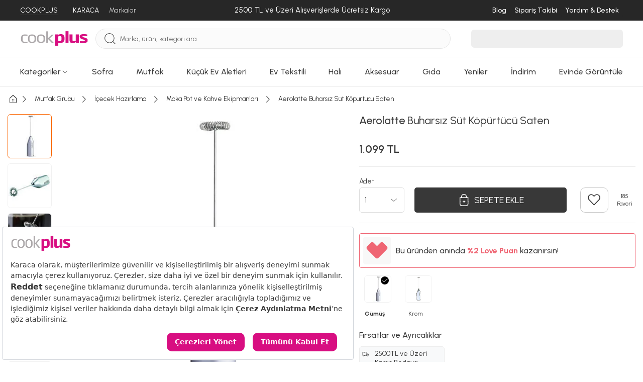

--- FILE ---
content_type: text/html; charset=utf-8
request_url: https://www.cookplus.com/urun/aerolatte-buharsiz-sut-kopurtucu-saten
body_size: 75108
content:
<!DOCTYPE html><html lang="tr"><head><meta charset="UTF-8"><meta http-equiv="X-UA-Compatible" content="IE=edge"><script type="b51f1df04acaf38e6e2cd6de-text/javascript">(window.NREUM||(NREUM={})).init={privacy:{cookies_enabled:true},ajax:{deny_list:["bam.eu01.nr-data.net"]},feature_flags:["soft_nav"],distributed_tracing:{enabled:true}};(window.NREUM||(NREUM={})).loader_config={agentID:"538528053",accountID:"3166065",trustKey:"3166065",xpid:"VwcBV1ZVDRAEUlFaAgYOUF0=",licenseKey:"NRJS-a5db9347b2ee2bea1ca",applicationID:"460857969",browserID:"538528053"};;/*! For license information please see nr-loader-spa-1.308.0.min.js.LICENSE.txt */
(()=>{var e,t,r={384:(e,t,r)=>{"use strict";r.d(t,{NT:()=>a,US:()=>u,Zm:()=>o,bQ:()=>d,dV:()=>c,pV:()=>l});var n=r(6154),i=r(1863),s=r(1910);const a={beacon:"bam.nr-data.net",errorBeacon:"bam.nr-data.net"};function o(){return n.gm.NREUM||(n.gm.NREUM={}),void 0===n.gm.newrelic&&(n.gm.newrelic=n.gm.NREUM),n.gm.NREUM}function c(){let e=o();return e.o||(e.o={ST:n.gm.setTimeout,SI:n.gm.setImmediate||n.gm.setInterval,CT:n.gm.clearTimeout,XHR:n.gm.XMLHttpRequest,REQ:n.gm.Request,EV:n.gm.Event,PR:n.gm.Promise,MO:n.gm.MutationObserver,FETCH:n.gm.fetch,WS:n.gm.WebSocket},(0,s.i)(...Object.values(e.o))),e}function d(e,t){let r=o();r.initializedAgents??={},t.initializedAt={ms:(0,i.t)(),date:new Date},r.initializedAgents[e]=t}function u(e,t){o()[e]=t}function l(){return function(){let e=o();const t=e.info||{};e.info={beacon:a.beacon,errorBeacon:a.errorBeacon,...t}}(),function(){let e=o();const t=e.init||{};e.init={...t}}(),c(),function(){let e=o();const t=e.loader_config||{};e.loader_config={...t}}(),o()}},782:(e,t,r)=>{"use strict";r.d(t,{T:()=>n});const n=r(860).K7.pageViewTiming},860:(e,t,r)=>{"use strict";r.d(t,{$J:()=>u,K7:()=>c,P3:()=>d,XX:()=>i,Yy:()=>o,df:()=>s,qY:()=>n,v4:()=>a});const n="events",i="jserrors",s="browser/blobs",a="rum",o="browser/logs",c={ajax:"ajax",genericEvents:"generic_events",jserrors:i,logging:"logging",metrics:"metrics",pageAction:"page_action",pageViewEvent:"page_view_event",pageViewTiming:"page_view_timing",sessionReplay:"session_replay",sessionTrace:"session_trace",softNav:"soft_navigations",spa:"spa"},d={[c.pageViewEvent]:1,[c.pageViewTiming]:2,[c.metrics]:3,[c.jserrors]:4,[c.spa]:5,[c.ajax]:6,[c.sessionTrace]:7,[c.softNav]:8,[c.sessionReplay]:9,[c.logging]:10,[c.genericEvents]:11},u={[c.pageViewEvent]:a,[c.pageViewTiming]:n,[c.ajax]:n,[c.spa]:n,[c.softNav]:n,[c.metrics]:i,[c.jserrors]:i,[c.sessionTrace]:s,[c.sessionReplay]:s,[c.logging]:o,[c.genericEvents]:"ins"}},944:(e,t,r)=>{"use strict";r.d(t,{R:()=>i});var n=r(3241);function i(e,t){"function"==typeof console.debug&&(console.debug("New Relic Warning: https://github.com/newrelic/newrelic-browser-agent/blob/main/docs/warning-codes.md#".concat(e),t),(0,n.W)({agentIdentifier:null,drained:null,type:"data",name:"warn",feature:"warn",data:{code:e,secondary:t}}))}},993:(e,t,r)=>{"use strict";r.d(t,{A$:()=>s,ET:()=>a,TZ:()=>o,p_:()=>i});var n=r(860);const i={ERROR:"ERROR",WARN:"WARN",INFO:"INFO",DEBUG:"DEBUG",TRACE:"TRACE"},s={OFF:0,ERROR:1,WARN:2,INFO:3,DEBUG:4,TRACE:5},a="log",o=n.K7.logging},1541:(e,t,r)=>{"use strict";r.d(t,{U:()=>i,f:()=>n});const n={MFE:"MFE",BA:"BA"};function i(e,t){if(2!==t?.harvestEndpointVersion)return{};const r=t.agentRef.runtime.appMetadata.agents[0].entityGuid;return e?{"source.id":e.id,"source.name":e.name,"source.type":e.type,"parent.id":e.parent?.id||r,"parent.type":e.parent?.type||n.BA}:{"entity.guid":r,appId:t.agentRef.info.applicationID}}},1687:(e,t,r)=>{"use strict";r.d(t,{Ak:()=>d,Ze:()=>h,x3:()=>u});var n=r(3241),i=r(7836),s=r(3606),a=r(860),o=r(2646);const c={};function d(e,t){const r={staged:!1,priority:a.P3[t]||0};l(e),c[e].get(t)||c[e].set(t,r)}function u(e,t){e&&c[e]&&(c[e].get(t)&&c[e].delete(t),p(e,t,!1),c[e].size&&f(e))}function l(e){if(!e)throw new Error("agentIdentifier required");c[e]||(c[e]=new Map)}function h(e="",t="feature",r=!1){if(l(e),!e||!c[e].get(t)||r)return p(e,t);c[e].get(t).staged=!0,f(e)}function f(e){const t=Array.from(c[e]);t.every(([e,t])=>t.staged)&&(t.sort((e,t)=>e[1].priority-t[1].priority),t.forEach(([t])=>{c[e].delete(t),p(e,t)}))}function p(e,t,r=!0){const a=e?i.ee.get(e):i.ee,c=s.i.handlers;if(!a.aborted&&a.backlog&&c){if((0,n.W)({agentIdentifier:e,type:"lifecycle",name:"drain",feature:t}),r){const e=a.backlog[t],r=c[t];if(r){for(let t=0;e&&t<e.length;++t)g(e[t],r);Object.entries(r).forEach(([e,t])=>{Object.values(t||{}).forEach(t=>{t[0]?.on&&t[0]?.context()instanceof o.y&&t[0].on(e,t[1])})})}}a.isolatedBacklog||delete c[t],a.backlog[t]=null,a.emit("drain-"+t,[])}}function g(e,t){var r=e[1];Object.values(t[r]||{}).forEach(t=>{var r=e[0];if(t[0]===r){var n=t[1],i=e[3],s=e[2];n.apply(i,s)}})}},1738:(e,t,r)=>{"use strict";r.d(t,{U:()=>f,Y:()=>h});var n=r(3241),i=r(9908),s=r(1863),a=r(944),o=r(5701),c=r(3969),d=r(8362),u=r(860),l=r(4261);function h(e,t,r,s){const h=s||r;!h||h[e]&&h[e]!==d.d.prototype[e]||(h[e]=function(){(0,i.p)(c.xV,["API/"+e+"/called"],void 0,u.K7.metrics,r.ee),(0,n.W)({agentIdentifier:r.agentIdentifier,drained:!!o.B?.[r.agentIdentifier],type:"data",name:"api",feature:l.Pl+e,data:{}});try{return t.apply(this,arguments)}catch(e){(0,a.R)(23,e)}})}function f(e,t,r,n,a){const o=e.info;null===r?delete o.jsAttributes[t]:o.jsAttributes[t]=r,(a||null===r)&&(0,i.p)(l.Pl+n,[(0,s.t)(),t,r],void 0,"session",e.ee)}},1741:(e,t,r)=>{"use strict";r.d(t,{W:()=>s});var n=r(944),i=r(4261);class s{#e(e,...t){if(this[e]!==s.prototype[e])return this[e](...t);(0,n.R)(35,e)}addPageAction(e,t){return this.#e(i.hG,e,t)}register(e){return this.#e(i.eY,e)}recordCustomEvent(e,t){return this.#e(i.fF,e,t)}setPageViewName(e,t){return this.#e(i.Fw,e,t)}setCustomAttribute(e,t,r){return this.#e(i.cD,e,t,r)}noticeError(e,t){return this.#e(i.o5,e,t)}setUserId(e,t=!1){return this.#e(i.Dl,e,t)}setApplicationVersion(e){return this.#e(i.nb,e)}setErrorHandler(e){return this.#e(i.bt,e)}addRelease(e,t){return this.#e(i.k6,e,t)}log(e,t){return this.#e(i.$9,e,t)}start(){return this.#e(i.d3)}finished(e){return this.#e(i.BL,e)}recordReplay(){return this.#e(i.CH)}pauseReplay(){return this.#e(i.Tb)}addToTrace(e){return this.#e(i.U2,e)}setCurrentRouteName(e){return this.#e(i.PA,e)}interaction(e){return this.#e(i.dT,e)}wrapLogger(e,t,r){return this.#e(i.Wb,e,t,r)}measure(e,t){return this.#e(i.V1,e,t)}consent(e){return this.#e(i.Pv,e)}}},1863:(e,t,r)=>{"use strict";function n(){return Math.floor(performance.now())}r.d(t,{t:()=>n})},1910:(e,t,r)=>{"use strict";r.d(t,{i:()=>s});var n=r(944);const i=new Map;function s(...e){return e.every(e=>{if(i.has(e))return i.get(e);const t="function"==typeof e?e.toString():"",r=t.includes("[native code]"),s=t.includes("nrWrapper");return r||s||(0,n.R)(64,e?.name||t),i.set(e,r),r})}},2555:(e,t,r)=>{"use strict";r.d(t,{D:()=>o,f:()=>a});var n=r(384),i=r(8122);const s={beacon:n.NT.beacon,errorBeacon:n.NT.errorBeacon,licenseKey:void 0,applicationID:void 0,sa:void 0,queueTime:void 0,applicationTime:void 0,ttGuid:void 0,user:void 0,account:void 0,product:void 0,extra:void 0,jsAttributes:{},userAttributes:void 0,atts:void 0,transactionName:void 0,tNamePlain:void 0};function a(e){try{return!!e.licenseKey&&!!e.errorBeacon&&!!e.applicationID}catch(e){return!1}}const o=e=>(0,i.a)(e,s)},2614:(e,t,r)=>{"use strict";r.d(t,{BB:()=>a,H3:()=>n,g:()=>d,iL:()=>c,tS:()=>o,uh:()=>i,wk:()=>s});const n="NRBA",i="SESSION",s=144e5,a=18e5,o={STARTED:"session-started",PAUSE:"session-pause",RESET:"session-reset",RESUME:"session-resume",UPDATE:"session-update"},c={SAME_TAB:"same-tab",CROSS_TAB:"cross-tab"},d={OFF:0,FULL:1,ERROR:2}},2646:(e,t,r)=>{"use strict";r.d(t,{y:()=>n});class n{constructor(e){this.contextId=e}}},2843:(e,t,r)=>{"use strict";r.d(t,{G:()=>s,u:()=>i});var n=r(3878);function i(e,t=!1,r,i){(0,n.DD)("visibilitychange",function(){if(t)return void("hidden"===document.visibilityState&&e());e(document.visibilityState)},r,i)}function s(e,t,r){(0,n.sp)("pagehide",e,t,r)}},3241:(e,t,r)=>{"use strict";r.d(t,{W:()=>s});var n=r(6154);const i="newrelic";function s(e={}){try{n.gm.dispatchEvent(new CustomEvent(i,{detail:e}))}catch(e){}}},3304:(e,t,r)=>{"use strict";r.d(t,{A:()=>s});var n=r(7836);const i=()=>{const e=new WeakSet;return(t,r)=>{if("object"==typeof r&&null!==r){if(e.has(r))return;e.add(r)}return r}};function s(e){try{return JSON.stringify(e,i())??""}catch(e){try{n.ee.emit("internal-error",[e])}catch(e){}return""}}},3333:(e,t,r)=>{"use strict";r.d(t,{$v:()=>u,TZ:()=>n,Xh:()=>c,Zp:()=>i,kd:()=>d,mq:()=>o,nf:()=>a,qN:()=>s});const n=r(860).K7.genericEvents,i=["auxclick","click","copy","keydown","paste","scrollend"],s=["focus","blur"],a=4,o=1e3,c=2e3,d=["PageAction","UserAction","BrowserPerformance"],u={RESOURCES:"experimental.resources",REGISTER:"register"}},3434:(e,t,r)=>{"use strict";r.d(t,{Jt:()=>s,YM:()=>d});var n=r(7836),i=r(5607);const s="nr@original:".concat(i.W),a=50;var o=Object.prototype.hasOwnProperty,c=!1;function d(e,t){return e||(e=n.ee),r.inPlace=function(e,t,n,i,s){n||(n="");const a="-"===n.charAt(0);for(let o=0;o<t.length;o++){const c=t[o],d=e[c];l(d)||(e[c]=r(d,a?c+n:n,i,c,s))}},r.flag=s,r;function r(t,r,n,c,d){return l(t)?t:(r||(r=""),nrWrapper[s]=t,function(e,t,r){if(Object.defineProperty&&Object.keys)try{return Object.keys(e).forEach(function(r){Object.defineProperty(t,r,{get:function(){return e[r]},set:function(t){return e[r]=t,t}})}),t}catch(e){u([e],r)}for(var n in e)o.call(e,n)&&(t[n]=e[n])}(t,nrWrapper,e),nrWrapper);function nrWrapper(){var s,o,l,h;let f;try{o=this,s=[...arguments],l="function"==typeof n?n(s,o):n||{}}catch(t){u([t,"",[s,o,c],l],e)}i(r+"start",[s,o,c],l,d);const p=performance.now();let g;try{return h=t.apply(o,s),g=performance.now(),h}catch(e){throw g=performance.now(),i(r+"err",[s,o,e],l,d),f=e,f}finally{const e=g-p,t={start:p,end:g,duration:e,isLongTask:e>=a,methodName:c,thrownError:f};t.isLongTask&&i("long-task",[t,o],l,d),i(r+"end",[s,o,h],l,d)}}}function i(r,n,i,s){if(!c||t){var a=c;c=!0;try{e.emit(r,n,i,t,s)}catch(t){u([t,r,n,i],e)}c=a}}}function u(e,t){t||(t=n.ee);try{t.emit("internal-error",e)}catch(e){}}function l(e){return!(e&&"function"==typeof e&&e.apply&&!e[s])}},3606:(e,t,r)=>{"use strict";r.d(t,{i:()=>s});var n=r(9908);s.on=a;var i=s.handlers={};function s(e,t,r,s){a(s||n.d,i,e,t,r)}function a(e,t,r,i,s){s||(s="feature"),e||(e=n.d);var a=t[s]=t[s]||{};(a[r]=a[r]||[]).push([e,i])}},3738:(e,t,r)=>{"use strict";r.d(t,{He:()=>i,Kp:()=>o,Lc:()=>d,Rz:()=>u,TZ:()=>n,bD:()=>s,d3:()=>a,jx:()=>l,sl:()=>h,uP:()=>c});const n=r(860).K7.sessionTrace,i="bstResource",s="resource",a="-start",o="-end",c="fn"+a,d="fn"+o,u="pushState",l=1e3,h=3e4},3785:(e,t,r)=>{"use strict";r.d(t,{R:()=>c,b:()=>d});var n=r(9908),i=r(1863),s=r(860),a=r(3969),o=r(993);function c(e,t,r={},c=o.p_.INFO,d=!0,u,l=(0,i.t)()){(0,n.p)(a.xV,["API/logging/".concat(c.toLowerCase(),"/called")],void 0,s.K7.metrics,e),(0,n.p)(o.ET,[l,t,r,c,d,u],void 0,s.K7.logging,e)}function d(e){return"string"==typeof e&&Object.values(o.p_).some(t=>t===e.toUpperCase().trim())}},3878:(e,t,r)=>{"use strict";function n(e,t){return{capture:e,passive:!1,signal:t}}function i(e,t,r=!1,i){window.addEventListener(e,t,n(r,i))}function s(e,t,r=!1,i){document.addEventListener(e,t,n(r,i))}r.d(t,{DD:()=>s,jT:()=>n,sp:()=>i})},3962:(e,t,r)=>{"use strict";r.d(t,{AM:()=>a,O2:()=>l,OV:()=>s,Qu:()=>h,TZ:()=>c,ih:()=>f,pP:()=>o,t1:()=>u,tC:()=>i,wD:()=>d});var n=r(860);const i=["click","keydown","submit"],s="popstate",a="api",o="initialPageLoad",c=n.K7.softNav,d=5e3,u=500,l={INITIAL_PAGE_LOAD:"",ROUTE_CHANGE:1,UNSPECIFIED:2},h={INTERACTION:1,AJAX:2,CUSTOM_END:3,CUSTOM_TRACER:4},f={IP:"in progress",PF:"pending finish",FIN:"finished",CAN:"cancelled"}},3969:(e,t,r)=>{"use strict";r.d(t,{TZ:()=>n,XG:()=>o,rs:()=>i,xV:()=>a,z_:()=>s});const n=r(860).K7.metrics,i="sm",s="cm",a="storeSupportabilityMetrics",o="storeEventMetrics"},4234:(e,t,r)=>{"use strict";r.d(t,{W:()=>s});var n=r(7836),i=r(1687);class s{constructor(e,t){this.agentIdentifier=e,this.ee=n.ee.get(e),this.featureName=t,this.blocked=!1}deregisterDrain(){(0,i.x3)(this.agentIdentifier,this.featureName)}}},4261:(e,t,r)=>{"use strict";r.d(t,{$9:()=>u,BL:()=>c,CH:()=>p,Dl:()=>R,Fw:()=>w,PA:()=>v,Pl:()=>n,Pv:()=>A,Tb:()=>h,U2:()=>a,V1:()=>E,Wb:()=>T,bt:()=>y,cD:()=>b,d3:()=>x,dT:()=>d,eY:()=>g,fF:()=>f,hG:()=>s,hw:()=>i,k6:()=>o,nb:()=>m,o5:()=>l});const n="api-",i=n+"ixn-",s="addPageAction",a="addToTrace",o="addRelease",c="finished",d="interaction",u="log",l="noticeError",h="pauseReplay",f="recordCustomEvent",p="recordReplay",g="register",m="setApplicationVersion",v="setCurrentRouteName",b="setCustomAttribute",y="setErrorHandler",w="setPageViewName",R="setUserId",x="start",T="wrapLogger",E="measure",A="consent"},5205:(e,t,r)=>{"use strict";r.d(t,{j:()=>S});var n=r(384),i=r(1741);var s=r(2555),a=r(3333);const o=e=>{if(!e||"string"!=typeof e)return!1;try{document.createDocumentFragment().querySelector(e)}catch{return!1}return!0};var c=r(2614),d=r(944),u=r(8122);const l="[data-nr-mask]",h=e=>(0,u.a)(e,(()=>{const e={feature_flags:[],experimental:{allow_registered_children:!1,resources:!1},mask_selector:"*",block_selector:"[data-nr-block]",mask_input_options:{color:!1,date:!1,"datetime-local":!1,email:!1,month:!1,number:!1,range:!1,search:!1,tel:!1,text:!1,time:!1,url:!1,week:!1,textarea:!1,select:!1,password:!0}};return{ajax:{deny_list:void 0,block_internal:!0,enabled:!0,autoStart:!0},api:{get allow_registered_children(){return e.feature_flags.includes(a.$v.REGISTER)||e.experimental.allow_registered_children},set allow_registered_children(t){e.experimental.allow_registered_children=t},duplicate_registered_data:!1},browser_consent_mode:{enabled:!1},distributed_tracing:{enabled:void 0,exclude_newrelic_header:void 0,cors_use_newrelic_header:void 0,cors_use_tracecontext_headers:void 0,allowed_origins:void 0},get feature_flags(){return e.feature_flags},set feature_flags(t){e.feature_flags=t},generic_events:{enabled:!0,autoStart:!0},harvest:{interval:30},jserrors:{enabled:!0,autoStart:!0},logging:{enabled:!0,autoStart:!0},metrics:{enabled:!0,autoStart:!0},obfuscate:void 0,page_action:{enabled:!0},page_view_event:{enabled:!0,autoStart:!0},page_view_timing:{enabled:!0,autoStart:!0},performance:{capture_marks:!1,capture_measures:!1,capture_detail:!0,resources:{get enabled(){return e.feature_flags.includes(a.$v.RESOURCES)||e.experimental.resources},set enabled(t){e.experimental.resources=t},asset_types:[],first_party_domains:[],ignore_newrelic:!0}},privacy:{cookies_enabled:!0},proxy:{assets:void 0,beacon:void 0},session:{expiresMs:c.wk,inactiveMs:c.BB},session_replay:{autoStart:!0,enabled:!1,preload:!1,sampling_rate:10,error_sampling_rate:100,collect_fonts:!1,inline_images:!1,fix_stylesheets:!0,mask_all_inputs:!0,get mask_text_selector(){return e.mask_selector},set mask_text_selector(t){o(t)?e.mask_selector="".concat(t,",").concat(l):""===t||null===t?e.mask_selector=l:(0,d.R)(5,t)},get block_class(){return"nr-block"},get ignore_class(){return"nr-ignore"},get mask_text_class(){return"nr-mask"},get block_selector(){return e.block_selector},set block_selector(t){o(t)?e.block_selector+=",".concat(t):""!==t&&(0,d.R)(6,t)},get mask_input_options(){return e.mask_input_options},set mask_input_options(t){t&&"object"==typeof t?e.mask_input_options={...t,password:!0}:(0,d.R)(7,t)}},session_trace:{enabled:!0,autoStart:!0},soft_navigations:{enabled:!0,autoStart:!0},spa:{enabled:!0,autoStart:!0},ssl:void 0,user_actions:{enabled:!0,elementAttributes:["id","className","tagName","type"]}}})());var f=r(6154),p=r(9324);let g=0;const m={buildEnv:p.F3,distMethod:p.Xs,version:p.xv,originTime:f.WN},v={consented:!1},b={appMetadata:{},get consented(){return this.session?.state?.consent||v.consented},set consented(e){v.consented=e},customTransaction:void 0,denyList:void 0,disabled:!1,harvester:void 0,isolatedBacklog:!1,isRecording:!1,loaderType:void 0,maxBytes:3e4,obfuscator:void 0,onerror:void 0,ptid:void 0,releaseIds:{},session:void 0,timeKeeper:void 0,registeredEntities:[],jsAttributesMetadata:{bytes:0},get harvestCount(){return++g}},y=e=>{const t=(0,u.a)(e,b),r=Object.keys(m).reduce((e,t)=>(e[t]={value:m[t],writable:!1,configurable:!0,enumerable:!0},e),{});return Object.defineProperties(t,r)};var w=r(5701);const R=e=>{const t=e.startsWith("http");e+="/",r.p=t?e:"https://"+e};var x=r(7836),T=r(3241);const E={accountID:void 0,trustKey:void 0,agentID:void 0,licenseKey:void 0,applicationID:void 0,xpid:void 0},A=e=>(0,u.a)(e,E),_=new Set;function S(e,t={},r,a){let{init:o,info:c,loader_config:d,runtime:u={},exposed:l=!0}=t;if(!c){const e=(0,n.pV)();o=e.init,c=e.info,d=e.loader_config}e.init=h(o||{}),e.loader_config=A(d||{}),c.jsAttributes??={},f.bv&&(c.jsAttributes.isWorker=!0),e.info=(0,s.D)(c);const p=e.init,g=[c.beacon,c.errorBeacon];_.has(e.agentIdentifier)||(p.proxy.assets&&(R(p.proxy.assets),g.push(p.proxy.assets)),p.proxy.beacon&&g.push(p.proxy.beacon),e.beacons=[...g],function(e){const t=(0,n.pV)();Object.getOwnPropertyNames(i.W.prototype).forEach(r=>{const n=i.W.prototype[r];if("function"!=typeof n||"constructor"===n)return;let s=t[r];e[r]&&!1!==e.exposed&&"micro-agent"!==e.runtime?.loaderType&&(t[r]=(...t)=>{const n=e[r](...t);return s?s(...t):n})})}(e),(0,n.US)("activatedFeatures",w.B)),u.denyList=[...p.ajax.deny_list||[],...p.ajax.block_internal?g:[]],u.ptid=e.agentIdentifier,u.loaderType=r,e.runtime=y(u),_.has(e.agentIdentifier)||(e.ee=x.ee.get(e.agentIdentifier),e.exposed=l,(0,T.W)({agentIdentifier:e.agentIdentifier,drained:!!w.B?.[e.agentIdentifier],type:"lifecycle",name:"initialize",feature:void 0,data:e.config})),_.add(e.agentIdentifier)}},5270:(e,t,r)=>{"use strict";r.d(t,{Aw:()=>a,SR:()=>s,rF:()=>o});var n=r(384),i=r(7767);function s(e){return!!(0,n.dV)().o.MO&&(0,i.V)(e)&&!0===e?.session_trace.enabled}function a(e){return!0===e?.session_replay.preload&&s(e)}function o(e,t){try{if("string"==typeof t?.type){if("password"===t.type.toLowerCase())return"*".repeat(e?.length||0);if(void 0!==t?.dataset?.nrUnmask||t?.classList?.contains("nr-unmask"))return e}}catch(e){}return"string"==typeof e?e.replace(/[\S]/g,"*"):"*".repeat(e?.length||0)}},5289:(e,t,r)=>{"use strict";r.d(t,{GG:()=>a,Qr:()=>c,sB:()=>o});var n=r(3878),i=r(6389);function s(){return"undefined"==typeof document||"complete"===document.readyState}function a(e,t){if(s())return e();const r=(0,i.J)(e),a=setInterval(()=>{s()&&(clearInterval(a),r())},500);(0,n.sp)("load",r,t)}function o(e){if(s())return e();(0,n.DD)("DOMContentLoaded",e)}function c(e){if(s())return e();(0,n.sp)("popstate",e)}},5607:(e,t,r)=>{"use strict";r.d(t,{W:()=>n});const n=(0,r(9566).bz)()},5701:(e,t,r)=>{"use strict";r.d(t,{B:()=>s,t:()=>a});var n=r(3241);const i=new Set,s={};function a(e,t){const r=t.agentIdentifier;s[r]??={},e&&"object"==typeof e&&(i.has(r)||(t.ee.emit("rumresp",[e]),s[r]=e,i.add(r),(0,n.W)({agentIdentifier:r,loaded:!0,drained:!0,type:"lifecycle",name:"load",feature:void 0,data:e})))}},6154:(e,t,r)=>{"use strict";r.d(t,{OF:()=>d,RI:()=>i,WN:()=>h,bv:()=>s,eN:()=>f,gm:()=>a,lR:()=>l,m:()=>c,mw:()=>o,sb:()=>u});var n=r(1863);const i="undefined"!=typeof window&&!!window.document,s="undefined"!=typeof WorkerGlobalScope&&("undefined"!=typeof self&&self instanceof WorkerGlobalScope&&self.navigator instanceof WorkerNavigator||"undefined"!=typeof globalThis&&globalThis instanceof WorkerGlobalScope&&globalThis.navigator instanceof WorkerNavigator),a=i?window:"undefined"!=typeof WorkerGlobalScope&&("undefined"!=typeof self&&self instanceof WorkerGlobalScope&&self||"undefined"!=typeof globalThis&&globalThis instanceof WorkerGlobalScope&&globalThis),o=Boolean("hidden"===a?.document?.visibilityState),c=""+a?.location,d=/iPad|iPhone|iPod/.test(a.navigator?.userAgent),u=d&&"undefined"==typeof SharedWorker,l=(()=>{const e=a.navigator?.userAgent?.match(/Firefox[/\s](\d+\.\d+)/);return Array.isArray(e)&&e.length>=2?+e[1]:0})(),h=Date.now()-(0,n.t)(),f=()=>"undefined"!=typeof PerformanceNavigationTiming&&a?.performance?.getEntriesByType("navigation")?.[0]?.responseStart},6344:(e,t,r)=>{"use strict";r.d(t,{BB:()=>u,Qb:()=>l,TZ:()=>i,Ug:()=>a,Vh:()=>s,_s:()=>o,bc:()=>d,yP:()=>c});var n=r(2614);const i=r(860).K7.sessionReplay,s="errorDuringReplay",a=.12,o={DomContentLoaded:0,Load:1,FullSnapshot:2,IncrementalSnapshot:3,Meta:4,Custom:5},c={[n.g.ERROR]:15e3,[n.g.FULL]:3e5,[n.g.OFF]:0},d={RESET:{message:"Session was reset",sm:"Reset"},IMPORT:{message:"Recorder failed to import",sm:"Import"},TOO_MANY:{message:"429: Too Many Requests",sm:"Too-Many"},TOO_BIG:{message:"Payload was too large",sm:"Too-Big"},CROSS_TAB:{message:"Session Entity was set to OFF on another tab",sm:"Cross-Tab"},ENTITLEMENTS:{message:"Session Replay is not allowed and will not be started",sm:"Entitlement"}},u=5e3,l={API:"api",RESUME:"resume",SWITCH_TO_FULL:"switchToFull",INITIALIZE:"initialize",PRELOAD:"preload"}},6389:(e,t,r)=>{"use strict";function n(e,t=500,r={}){const n=r?.leading||!1;let i;return(...r)=>{n&&void 0===i&&(e.apply(this,r),i=setTimeout(()=>{i=clearTimeout(i)},t)),n||(clearTimeout(i),i=setTimeout(()=>{e.apply(this,r)},t))}}function i(e){let t=!1;return(...r)=>{t||(t=!0,e.apply(this,r))}}r.d(t,{J:()=>i,s:()=>n})},6630:(e,t,r)=>{"use strict";r.d(t,{T:()=>n});const n=r(860).K7.pageViewEvent},6774:(e,t,r)=>{"use strict";r.d(t,{T:()=>n});const n=r(860).K7.jserrors},7295:(e,t,r)=>{"use strict";r.d(t,{Xv:()=>a,gX:()=>i,iW:()=>s});var n=[];function i(e){if(!e||s(e))return!1;if(0===n.length)return!0;if("*"===n[0].hostname)return!1;for(var t=0;t<n.length;t++){var r=n[t];if(r.hostname.test(e.hostname)&&r.pathname.test(e.pathname))return!1}return!0}function s(e){return void 0===e.hostname}function a(e){if(n=[],e&&e.length)for(var t=0;t<e.length;t++){let r=e[t];if(!r)continue;if("*"===r)return void(n=[{hostname:"*"}]);0===r.indexOf("http://")?r=r.substring(7):0===r.indexOf("https://")&&(r=r.substring(8));const i=r.indexOf("/");let s,a;i>0?(s=r.substring(0,i),a=r.substring(i)):(s=r,a="*");let[c]=s.split(":");n.push({hostname:o(c),pathname:o(a,!0)})}}function o(e,t=!1){const r=e.replace(/[.+?^${}()|[\]\\]/g,e=>"\\"+e).replace(/\*/g,".*?");return new RegExp((t?"^":"")+r+"$")}},7485:(e,t,r)=>{"use strict";r.d(t,{D:()=>i});var n=r(6154);function i(e){if(0===(e||"").indexOf("data:"))return{protocol:"data"};try{const t=new URL(e,location.href),r={port:t.port,hostname:t.hostname,pathname:t.pathname,search:t.search,protocol:t.protocol.slice(0,t.protocol.indexOf(":")),sameOrigin:t.protocol===n.gm?.location?.protocol&&t.host===n.gm?.location?.host};return r.port&&""!==r.port||("http:"===t.protocol&&(r.port="80"),"https:"===t.protocol&&(r.port="443")),r.pathname&&""!==r.pathname?r.pathname.startsWith("/")||(r.pathname="/".concat(r.pathname)):r.pathname="/",r}catch(e){return{}}}},7699:(e,t,r)=>{"use strict";r.d(t,{It:()=>s,KC:()=>o,No:()=>i,qh:()=>a});var n=r(860);const i=16e3,s=1e6,a="SESSION_ERROR",o={[n.K7.logging]:!0,[n.K7.genericEvents]:!1,[n.K7.jserrors]:!1,[n.K7.ajax]:!1}},7767:(e,t,r)=>{"use strict";r.d(t,{V:()=>i});var n=r(6154);const i=e=>n.RI&&!0===e?.privacy.cookies_enabled},7836:(e,t,r)=>{"use strict";r.d(t,{P:()=>o,ee:()=>c});var n=r(384),i=r(8990),s=r(2646),a=r(5607);const o="nr@context:".concat(a.W),c=function e(t,r){var n={},a={},u={},l=!1;try{l=16===r.length&&d.initializedAgents?.[r]?.runtime.isolatedBacklog}catch(e){}var h={on:p,addEventListener:p,removeEventListener:function(e,t){var r=n[e];if(!r)return;for(var i=0;i<r.length;i++)r[i]===t&&r.splice(i,1)},emit:function(e,r,n,i,s){!1!==s&&(s=!0);if(c.aborted&&!i)return;t&&s&&t.emit(e,r,n);var o=f(n);g(e).forEach(e=>{e.apply(o,r)});var d=v()[a[e]];d&&d.push([h,e,r,o]);return o},get:m,listeners:g,context:f,buffer:function(e,t){const r=v();if(t=t||"feature",h.aborted)return;Object.entries(e||{}).forEach(([e,n])=>{a[n]=t,t in r||(r[t]=[])})},abort:function(){h._aborted=!0,Object.keys(h.backlog).forEach(e=>{delete h.backlog[e]})},isBuffering:function(e){return!!v()[a[e]]},debugId:r,backlog:l?{}:t&&"object"==typeof t.backlog?t.backlog:{},isolatedBacklog:l};return Object.defineProperty(h,"aborted",{get:()=>{let e=h._aborted||!1;return e||(t&&(e=t.aborted),e)}}),h;function f(e){return e&&e instanceof s.y?e:e?(0,i.I)(e,o,()=>new s.y(o)):new s.y(o)}function p(e,t){n[e]=g(e).concat(t)}function g(e){return n[e]||[]}function m(t){return u[t]=u[t]||e(h,t)}function v(){return h.backlog}}(void 0,"globalEE"),d=(0,n.Zm)();d.ee||(d.ee=c)},8122:(e,t,r)=>{"use strict";r.d(t,{a:()=>i});var n=r(944);function i(e,t){try{if(!e||"object"!=typeof e)return(0,n.R)(3);if(!t||"object"!=typeof t)return(0,n.R)(4);const r=Object.create(Object.getPrototypeOf(t),Object.getOwnPropertyDescriptors(t)),s=0===Object.keys(r).length?e:r;for(let a in s)if(void 0!==e[a])try{if(null===e[a]){r[a]=null;continue}Array.isArray(e[a])&&Array.isArray(t[a])?r[a]=Array.from(new Set([...e[a],...t[a]])):"object"==typeof e[a]&&"object"==typeof t[a]?r[a]=i(e[a],t[a]):r[a]=e[a]}catch(e){r[a]||(0,n.R)(1,e)}return r}catch(e){(0,n.R)(2,e)}}},8139:(e,t,r)=>{"use strict";r.d(t,{u:()=>h});var n=r(7836),i=r(3434),s=r(8990),a=r(6154);const o={},c=a.gm.XMLHttpRequest,d="addEventListener",u="removeEventListener",l="nr@wrapped:".concat(n.P);function h(e){var t=function(e){return(e||n.ee).get("events")}(e);if(o[t.debugId]++)return t;o[t.debugId]=1;var r=(0,i.YM)(t,!0);function h(e){r.inPlace(e,[d,u],"-",p)}function p(e,t){return e[1]}return"getPrototypeOf"in Object&&(a.RI&&f(document,h),c&&f(c.prototype,h),f(a.gm,h)),t.on(d+"-start",function(e,t){var n=e[1];if(null!==n&&("function"==typeof n||"object"==typeof n)&&"newrelic"!==e[0]){var i=(0,s.I)(n,l,function(){var e={object:function(){if("function"!=typeof n.handleEvent)return;return n.handleEvent.apply(n,arguments)},function:n}[typeof n];return e?r(e,"fn-",null,e.name||"anonymous"):n});this.wrapped=e[1]=i}}),t.on(u+"-start",function(e){e[1]=this.wrapped||e[1]}),t}function f(e,t,...r){let n=e;for(;"object"==typeof n&&!Object.prototype.hasOwnProperty.call(n,d);)n=Object.getPrototypeOf(n);n&&t(n,...r)}},8362:(e,t,r)=>{"use strict";r.d(t,{d:()=>s});var n=r(9566),i=r(1741);class s extends i.W{agentIdentifier=(0,n.LA)(16)}},8374:(e,t,r)=>{r.nc=(()=>{try{return document?.currentScript?.nonce}catch(e){}return""})()},8990:(e,t,r)=>{"use strict";r.d(t,{I:()=>i});var n=Object.prototype.hasOwnProperty;function i(e,t,r){if(n.call(e,t))return e[t];var i=r();if(Object.defineProperty&&Object.keys)try{return Object.defineProperty(e,t,{value:i,writable:!0,enumerable:!1}),i}catch(e){}return e[t]=i,i}},9119:(e,t,r)=>{"use strict";r.d(t,{L:()=>s});var n=/([^?#]*)[^#]*(#[^?]*|$).*/,i=/([^?#]*)().*/;function s(e,t){return e?e.replace(t?n:i,"$1$2"):e}},9300:(e,t,r)=>{"use strict";r.d(t,{T:()=>n});const n=r(860).K7.ajax},9324:(e,t,r)=>{"use strict";r.d(t,{AJ:()=>a,F3:()=>i,Xs:()=>s,Yq:()=>o,xv:()=>n});const n="1.308.0",i="PROD",s="CDN",a="@newrelic/rrweb",o="1.0.1"},9566:(e,t,r)=>{"use strict";r.d(t,{LA:()=>o,ZF:()=>c,bz:()=>a,el:()=>d});var n=r(6154);const i="xxxxxxxx-xxxx-4xxx-yxxx-xxxxxxxxxxxx";function s(e,t){return e?15&e[t]:16*Math.random()|0}function a(){const e=n.gm?.crypto||n.gm?.msCrypto;let t,r=0;return e&&e.getRandomValues&&(t=e.getRandomValues(new Uint8Array(30))),i.split("").map(e=>"x"===e?s(t,r++).toString(16):"y"===e?(3&s()|8).toString(16):e).join("")}function o(e){const t=n.gm?.crypto||n.gm?.msCrypto;let r,i=0;t&&t.getRandomValues&&(r=t.getRandomValues(new Uint8Array(e)));const a=[];for(var o=0;o<e;o++)a.push(s(r,i++).toString(16));return a.join("")}function c(){return o(16)}function d(){return o(32)}},9908:(e,t,r)=>{"use strict";r.d(t,{d:()=>n,p:()=>i});var n=r(7836).ee.get("handle");function i(e,t,r,i,s){s?(s.buffer([e],i),s.emit(e,t,r)):(n.buffer([e],i),n.emit(e,t,r))}}},n={};function i(e){var t=n[e];if(void 0!==t)return t.exports;var s=n[e]={exports:{}};return r[e](s,s.exports,i),s.exports}i.m=r,i.d=(e,t)=>{for(var r in t)i.o(t,r)&&!i.o(e,r)&&Object.defineProperty(e,r,{enumerable:!0,get:t[r]})},i.f={},i.e=e=>Promise.all(Object.keys(i.f).reduce((t,r)=>(i.f[r](e,t),t),[])),i.u=e=>({212:"nr-spa-compressor",249:"nr-spa-recorder",478:"nr-spa"}[e]+"-1.308.0.min.js"),i.o=(e,t)=>Object.prototype.hasOwnProperty.call(e,t),e={},t="NRBA-1.308.0.PROD:",i.l=(r,n,s,a)=>{if(e[r])e[r].push(n);else{var o,c;if(void 0!==s)for(var d=document.getElementsByTagName("script"),u=0;u<d.length;u++){var l=d[u];if(l.getAttribute("src")==r||l.getAttribute("data-webpack")==t+s){o=l;break}}if(!o){c=!0;var h={478:"sha512-RSfSVnmHk59T/uIPbdSE0LPeqcEdF4/+XhfJdBuccH5rYMOEZDhFdtnh6X6nJk7hGpzHd9Ujhsy7lZEz/ORYCQ==",249:"sha512-ehJXhmntm85NSqW4MkhfQqmeKFulra3klDyY0OPDUE+sQ3GokHlPh1pmAzuNy//3j4ac6lzIbmXLvGQBMYmrkg==",212:"sha512-B9h4CR46ndKRgMBcK+j67uSR2RCnJfGefU+A7FrgR/k42ovXy5x/MAVFiSvFxuVeEk/pNLgvYGMp1cBSK/G6Fg=="};(o=document.createElement("script")).charset="utf-8",i.nc&&o.setAttribute("nonce",i.nc),o.setAttribute("data-webpack",t+s),o.src=r,0!==o.src.indexOf(window.location.origin+"/")&&(o.crossOrigin="anonymous"),h[a]&&(o.integrity=h[a])}e[r]=[n];var f=(t,n)=>{o.onerror=o.onload=null,clearTimeout(p);var i=e[r];if(delete e[r],o.parentNode&&o.parentNode.removeChild(o),i&&i.forEach(e=>e(n)),t)return t(n)},p=setTimeout(f.bind(null,void 0,{type:"timeout",target:o}),12e4);o.onerror=f.bind(null,o.onerror),o.onload=f.bind(null,o.onload),c&&document.head.appendChild(o)}},i.r=e=>{"undefined"!=typeof Symbol&&Symbol.toStringTag&&Object.defineProperty(e,Symbol.toStringTag,{value:"Module"}),Object.defineProperty(e,"__esModule",{value:!0})},i.p="https://js-agent.newrelic.com/",(()=>{var e={38:0,788:0};i.f.j=(t,r)=>{var n=i.o(e,t)?e[t]:void 0;if(0!==n)if(n)r.push(n[2]);else{var s=new Promise((r,i)=>n=e[t]=[r,i]);r.push(n[2]=s);var a=i.p+i.u(t),o=new Error;i.l(a,r=>{if(i.o(e,t)&&(0!==(n=e[t])&&(e[t]=void 0),n)){var s=r&&("load"===r.type?"missing":r.type),a=r&&r.target&&r.target.src;o.message="Loading chunk "+t+" failed: ("+s+": "+a+")",o.name="ChunkLoadError",o.type=s,o.request=a,n[1](o)}},"chunk-"+t,t)}};var t=(t,r)=>{var n,s,[a,o,c]=r,d=0;if(a.some(t=>0!==e[t])){for(n in o)i.o(o,n)&&(i.m[n]=o[n]);if(c)c(i)}for(t&&t(r);d<a.length;d++)s=a[d],i.o(e,s)&&e[s]&&e[s][0](),e[s]=0},r=self["webpackChunk:NRBA-1.308.0.PROD"]=self["webpackChunk:NRBA-1.308.0.PROD"]||[];r.forEach(t.bind(null,0)),r.push=t.bind(null,r.push.bind(r))})(),(()=>{"use strict";i(8374);var e=i(8362),t=i(860);const r=Object.values(t.K7);var n=i(5205);var s=i(9908),a=i(1863),o=i(4261),c=i(1738);var d=i(1687),u=i(4234),l=i(5289),h=i(6154),f=i(944),p=i(5270),g=i(7767),m=i(6389),v=i(7699);class b extends u.W{constructor(e,t){super(e.agentIdentifier,t),this.agentRef=e,this.abortHandler=void 0,this.featAggregate=void 0,this.loadedSuccessfully=void 0,this.onAggregateImported=new Promise(e=>{this.loadedSuccessfully=e}),this.deferred=Promise.resolve(),!1===e.init[this.featureName].autoStart?this.deferred=new Promise((t,r)=>{this.ee.on("manual-start-all",(0,m.J)(()=>{(0,d.Ak)(e.agentIdentifier,this.featureName),t()}))}):(0,d.Ak)(e.agentIdentifier,t)}importAggregator(e,t,r={}){if(this.featAggregate)return;const n=async()=>{let n;await this.deferred;try{if((0,g.V)(e.init)){const{setupAgentSession:t}=await i.e(478).then(i.bind(i,8766));n=t(e)}}catch(e){(0,f.R)(20,e),this.ee.emit("internal-error",[e]),(0,s.p)(v.qh,[e],void 0,this.featureName,this.ee)}try{if(!this.#t(this.featureName,n,e.init))return(0,d.Ze)(this.agentIdentifier,this.featureName),void this.loadedSuccessfully(!1);const{Aggregate:i}=await t();this.featAggregate=new i(e,r),e.runtime.harvester.initializedAggregates.push(this.featAggregate),this.loadedSuccessfully(!0)}catch(e){(0,f.R)(34,e),this.abortHandler?.(),(0,d.Ze)(this.agentIdentifier,this.featureName,!0),this.loadedSuccessfully(!1),this.ee&&this.ee.abort()}};h.RI?(0,l.GG)(()=>n(),!0):n()}#t(e,r,n){if(this.blocked)return!1;switch(e){case t.K7.sessionReplay:return(0,p.SR)(n)&&!!r;case t.K7.sessionTrace:return!!r;default:return!0}}}var y=i(6630),w=i(2614),R=i(3241);class x extends b{static featureName=y.T;constructor(e){var t;super(e,y.T),this.setupInspectionEvents(e.agentIdentifier),t=e,(0,c.Y)(o.Fw,function(e,r){"string"==typeof e&&("/"!==e.charAt(0)&&(e="/"+e),t.runtime.customTransaction=(r||"http://custom.transaction")+e,(0,s.p)(o.Pl+o.Fw,[(0,a.t)()],void 0,void 0,t.ee))},t),this.importAggregator(e,()=>i.e(478).then(i.bind(i,2467)))}setupInspectionEvents(e){const t=(t,r)=>{t&&(0,R.W)({agentIdentifier:e,timeStamp:t.timeStamp,loaded:"complete"===t.target.readyState,type:"window",name:r,data:t.target.location+""})};(0,l.sB)(e=>{t(e,"DOMContentLoaded")}),(0,l.GG)(e=>{t(e,"load")}),(0,l.Qr)(e=>{t(e,"navigate")}),this.ee.on(w.tS.UPDATE,(t,r)=>{(0,R.W)({agentIdentifier:e,type:"lifecycle",name:"session",data:r})})}}var T=i(384);class E extends e.d{constructor(e){var t;(super(),h.gm)?(this.features={},(0,T.bQ)(this.agentIdentifier,this),this.desiredFeatures=new Set(e.features||[]),this.desiredFeatures.add(x),(0,n.j)(this,e,e.loaderType||"agent"),t=this,(0,c.Y)(o.cD,function(e,r,n=!1){if("string"==typeof e){if(["string","number","boolean"].includes(typeof r)||null===r)return(0,c.U)(t,e,r,o.cD,n);(0,f.R)(40,typeof r)}else(0,f.R)(39,typeof e)},t),function(e){(0,c.Y)(o.Dl,function(t,r=!1){if("string"!=typeof t&&null!==t)return void(0,f.R)(41,typeof t);const n=e.info.jsAttributes["enduser.id"];r&&null!=n&&n!==t?(0,s.p)(o.Pl+"setUserIdAndResetSession",[t],void 0,"session",e.ee):(0,c.U)(e,"enduser.id",t,o.Dl,!0)},e)}(this),function(e){(0,c.Y)(o.nb,function(t){if("string"==typeof t||null===t)return(0,c.U)(e,"application.version",t,o.nb,!1);(0,f.R)(42,typeof t)},e)}(this),function(e){(0,c.Y)(o.d3,function(){e.ee.emit("manual-start-all")},e)}(this),function(e){(0,c.Y)(o.Pv,function(t=!0){if("boolean"==typeof t){if((0,s.p)(o.Pl+o.Pv,[t],void 0,"session",e.ee),e.runtime.consented=t,t){const t=e.features.page_view_event;t.onAggregateImported.then(e=>{const r=t.featAggregate;e&&!r.sentRum&&r.sendRum()})}}else(0,f.R)(65,typeof t)},e)}(this),this.run()):(0,f.R)(21)}get config(){return{info:this.info,init:this.init,loader_config:this.loader_config,runtime:this.runtime}}get api(){return this}run(){try{const e=function(e){const t={};return r.forEach(r=>{t[r]=!!e[r]?.enabled}),t}(this.init),n=[...this.desiredFeatures];n.sort((e,r)=>t.P3[e.featureName]-t.P3[r.featureName]),n.forEach(r=>{if(!e[r.featureName]&&r.featureName!==t.K7.pageViewEvent)return;if(r.featureName===t.K7.spa)return void(0,f.R)(67);const n=function(e){switch(e){case t.K7.ajax:return[t.K7.jserrors];case t.K7.sessionTrace:return[t.K7.ajax,t.K7.pageViewEvent];case t.K7.sessionReplay:return[t.K7.sessionTrace];case t.K7.pageViewTiming:return[t.K7.pageViewEvent];default:return[]}}(r.featureName).filter(e=>!(e in this.features));n.length>0&&(0,f.R)(36,{targetFeature:r.featureName,missingDependencies:n}),this.features[r.featureName]=new r(this)})}catch(e){(0,f.R)(22,e);for(const e in this.features)this.features[e].abortHandler?.();const t=(0,T.Zm)();delete t.initializedAgents[this.agentIdentifier]?.features,delete this.sharedAggregator;return t.ee.get(this.agentIdentifier).abort(),!1}}}var A=i(2843),_=i(782);class S extends b{static featureName=_.T;constructor(e){super(e,_.T),h.RI&&((0,A.u)(()=>(0,s.p)("docHidden",[(0,a.t)()],void 0,_.T,this.ee),!0),(0,A.G)(()=>(0,s.p)("winPagehide",[(0,a.t)()],void 0,_.T,this.ee)),this.importAggregator(e,()=>i.e(478).then(i.bind(i,9917))))}}var O=i(3969);class I extends b{static featureName=O.TZ;constructor(e){super(e,O.TZ),h.RI&&document.addEventListener("securitypolicyviolation",e=>{(0,s.p)(O.xV,["Generic/CSPViolation/Detected"],void 0,this.featureName,this.ee)}),this.importAggregator(e,()=>i.e(478).then(i.bind(i,6555)))}}var N=i(6774),P=i(3878),k=i(3304);class D{constructor(e,t,r,n,i){this.name="UncaughtError",this.message="string"==typeof e?e:(0,k.A)(e),this.sourceURL=t,this.line=r,this.column=n,this.__newrelic=i}}function C(e){return M(e)?e:new D(void 0!==e?.message?e.message:e,e?.filename||e?.sourceURL,e?.lineno||e?.line,e?.colno||e?.col,e?.__newrelic,e?.cause)}function j(e){const t="Unhandled Promise Rejection: ";if(!e?.reason)return;if(M(e.reason)){try{e.reason.message.startsWith(t)||(e.reason.message=t+e.reason.message)}catch(e){}return C(e.reason)}const r=C(e.reason);return(r.message||"").startsWith(t)||(r.message=t+r.message),r}function L(e){if(e.error instanceof SyntaxError&&!/:\d+$/.test(e.error.stack?.trim())){const t=new D(e.message,e.filename,e.lineno,e.colno,e.error.__newrelic,e.cause);return t.name=SyntaxError.name,t}return M(e.error)?e.error:C(e)}function M(e){return e instanceof Error&&!!e.stack}function H(e,r,n,i,o=(0,a.t)()){"string"==typeof e&&(e=new Error(e)),(0,s.p)("err",[e,o,!1,r,n.runtime.isRecording,void 0,i],void 0,t.K7.jserrors,n.ee),(0,s.p)("uaErr",[],void 0,t.K7.genericEvents,n.ee)}var B=i(1541),K=i(993),W=i(3785);function U(e,{customAttributes:t={},level:r=K.p_.INFO}={},n,i,s=(0,a.t)()){(0,W.R)(n.ee,e,t,r,!1,i,s)}function F(e,r,n,i,c=(0,a.t)()){(0,s.p)(o.Pl+o.hG,[c,e,r,i],void 0,t.K7.genericEvents,n.ee)}function V(e,r,n,i,c=(0,a.t)()){const{start:d,end:u,customAttributes:l}=r||{},h={customAttributes:l||{}};if("object"!=typeof h.customAttributes||"string"!=typeof e||0===e.length)return void(0,f.R)(57);const p=(e,t)=>null==e?t:"number"==typeof e?e:e instanceof PerformanceMark?e.startTime:Number.NaN;if(h.start=p(d,0),h.end=p(u,c),Number.isNaN(h.start)||Number.isNaN(h.end))(0,f.R)(57);else{if(h.duration=h.end-h.start,!(h.duration<0))return(0,s.p)(o.Pl+o.V1,[h,e,i],void 0,t.K7.genericEvents,n.ee),h;(0,f.R)(58)}}function G(e,r={},n,i,c=(0,a.t)()){(0,s.p)(o.Pl+o.fF,[c,e,r,i],void 0,t.K7.genericEvents,n.ee)}function z(e){(0,c.Y)(o.eY,function(t){return Y(e,t)},e)}function Y(e,r,n){(0,f.R)(54,"newrelic.register"),r||={},r.type=B.f.MFE,r.licenseKey||=e.info.licenseKey,r.blocked=!1,r.parent=n||{},Array.isArray(r.tags)||(r.tags=[]);const i={};r.tags.forEach(e=>{"name"!==e&&"id"!==e&&(i["source.".concat(e)]=!0)}),r.isolated??=!0;let o=()=>{};const c=e.runtime.registeredEntities;if(!r.isolated){const e=c.find(({metadata:{target:{id:e}}})=>e===r.id&&!r.isolated);if(e)return e}const d=e=>{r.blocked=!0,o=e};function u(e){return"string"==typeof e&&!!e.trim()&&e.trim().length<501||"number"==typeof e}e.init.api.allow_registered_children||d((0,m.J)(()=>(0,f.R)(55))),u(r.id)&&u(r.name)||d((0,m.J)(()=>(0,f.R)(48,r)));const l={addPageAction:(t,n={})=>g(F,[t,{...i,...n},e],r),deregister:()=>{d((0,m.J)(()=>(0,f.R)(68)))},log:(t,n={})=>g(U,[t,{...n,customAttributes:{...i,...n.customAttributes||{}}},e],r),measure:(t,n={})=>g(V,[t,{...n,customAttributes:{...i,...n.customAttributes||{}}},e],r),noticeError:(t,n={})=>g(H,[t,{...i,...n},e],r),register:(t={})=>g(Y,[e,t],l.metadata.target),recordCustomEvent:(t,n={})=>g(G,[t,{...i,...n},e],r),setApplicationVersion:e=>p("application.version",e),setCustomAttribute:(e,t)=>p(e,t),setUserId:e=>p("enduser.id",e),metadata:{customAttributes:i,target:r}},h=()=>(r.blocked&&o(),r.blocked);h()||c.push(l);const p=(e,t)=>{h()||(i[e]=t)},g=(r,n,i)=>{if(h())return;const o=(0,a.t)();(0,s.p)(O.xV,["API/register/".concat(r.name,"/called")],void 0,t.K7.metrics,e.ee);try{if(e.init.api.duplicate_registered_data&&"register"!==r.name){let e=n;if(n[1]instanceof Object){const t={"child.id":i.id,"child.type":i.type};e="customAttributes"in n[1]?[n[0],{...n[1],customAttributes:{...n[1].customAttributes,...t}},...n.slice(2)]:[n[0],{...n[1],...t},...n.slice(2)]}r(...e,void 0,o)}return r(...n,i,o)}catch(e){(0,f.R)(50,e)}};return l}class Z extends b{static featureName=N.T;constructor(e){var t;super(e,N.T),t=e,(0,c.Y)(o.o5,(e,r)=>H(e,r,t),t),function(e){(0,c.Y)(o.bt,function(t){e.runtime.onerror=t},e)}(e),function(e){let t=0;(0,c.Y)(o.k6,function(e,r){++t>10||(this.runtime.releaseIds[e.slice(-200)]=(""+r).slice(-200))},e)}(e),z(e);try{this.removeOnAbort=new AbortController}catch(e){}this.ee.on("internal-error",(t,r)=>{this.abortHandler&&(0,s.p)("ierr",[C(t),(0,a.t)(),!0,{},e.runtime.isRecording,r],void 0,this.featureName,this.ee)}),h.gm.addEventListener("unhandledrejection",t=>{this.abortHandler&&(0,s.p)("err",[j(t),(0,a.t)(),!1,{unhandledPromiseRejection:1},e.runtime.isRecording],void 0,this.featureName,this.ee)},(0,P.jT)(!1,this.removeOnAbort?.signal)),h.gm.addEventListener("error",t=>{this.abortHandler&&(0,s.p)("err",[L(t),(0,a.t)(),!1,{},e.runtime.isRecording],void 0,this.featureName,this.ee)},(0,P.jT)(!1,this.removeOnAbort?.signal)),this.abortHandler=this.#r,this.importAggregator(e,()=>i.e(478).then(i.bind(i,2176)))}#r(){this.removeOnAbort?.abort(),this.abortHandler=void 0}}var q=i(8990);let X=1;function J(e){const t=typeof e;return!e||"object"!==t&&"function"!==t?-1:e===h.gm?0:(0,q.I)(e,"nr@id",function(){return X++})}function Q(e){if("string"==typeof e&&e.length)return e.length;if("object"==typeof e){if("undefined"!=typeof ArrayBuffer&&e instanceof ArrayBuffer&&e.byteLength)return e.byteLength;if("undefined"!=typeof Blob&&e instanceof Blob&&e.size)return e.size;if(!("undefined"!=typeof FormData&&e instanceof FormData))try{return(0,k.A)(e).length}catch(e){return}}}var ee=i(8139),te=i(7836),re=i(3434);const ne={},ie=["open","send"];function se(e){var t=e||te.ee;const r=function(e){return(e||te.ee).get("xhr")}(t);if(void 0===h.gm.XMLHttpRequest)return r;if(ne[r.debugId]++)return r;ne[r.debugId]=1,(0,ee.u)(t);var n=(0,re.YM)(r),i=h.gm.XMLHttpRequest,s=h.gm.MutationObserver,a=h.gm.Promise,o=h.gm.setInterval,c="readystatechange",d=["onload","onerror","onabort","onloadstart","onloadend","onprogress","ontimeout"],u=[],l=h.gm.XMLHttpRequest=function(e){const t=new i(e),s=r.context(t);try{r.emit("new-xhr",[t],s),t.addEventListener(c,(a=s,function(){var e=this;e.readyState>3&&!a.resolved&&(a.resolved=!0,r.emit("xhr-resolved",[],e)),n.inPlace(e,d,"fn-",y)}),(0,P.jT)(!1))}catch(e){(0,f.R)(15,e);try{r.emit("internal-error",[e])}catch(e){}}var a;return t};function p(e,t){n.inPlace(t,["onreadystatechange"],"fn-",y)}if(function(e,t){for(var r in e)t[r]=e[r]}(i,l),l.prototype=i.prototype,n.inPlace(l.prototype,ie,"-xhr-",y),r.on("send-xhr-start",function(e,t){p(e,t),function(e){u.push(e),s&&(g?g.then(b):o?o(b):(m=-m,v.data=m))}(t)}),r.on("open-xhr-start",p),s){var g=a&&a.resolve();if(!o&&!a){var m=1,v=document.createTextNode(m);new s(b).observe(v,{characterData:!0})}}else t.on("fn-end",function(e){e[0]&&e[0].type===c||b()});function b(){for(var e=0;e<u.length;e++)p(0,u[e]);u.length&&(u=[])}function y(e,t){return t}return r}var ae="fetch-",oe=ae+"body-",ce=["arrayBuffer","blob","json","text","formData"],de=h.gm.Request,ue=h.gm.Response,le="prototype";const he={};function fe(e){const t=function(e){return(e||te.ee).get("fetch")}(e);if(!(de&&ue&&h.gm.fetch))return t;if(he[t.debugId]++)return t;function r(e,r,n){var i=e[r];"function"==typeof i&&(e[r]=function(){var e,r=[...arguments],s={};t.emit(n+"before-start",[r],s),s[te.P]&&s[te.P].dt&&(e=s[te.P].dt);var a=i.apply(this,r);return t.emit(n+"start",[r,e],a),a.then(function(e){return t.emit(n+"end",[null,e],a),e},function(e){throw t.emit(n+"end",[e],a),e})})}return he[t.debugId]=1,ce.forEach(e=>{r(de[le],e,oe),r(ue[le],e,oe)}),r(h.gm,"fetch",ae),t.on(ae+"end",function(e,r){var n=this;if(r){var i=r.headers.get("content-length");null!==i&&(n.rxSize=i),t.emit(ae+"done",[null,r],n)}else t.emit(ae+"done",[e],n)}),t}var pe=i(7485),ge=i(9566);class me{constructor(e){this.agentRef=e}generateTracePayload(e){const t=this.agentRef.loader_config;if(!this.shouldGenerateTrace(e)||!t)return null;var r=(t.accountID||"").toString()||null,n=(t.agentID||"").toString()||null,i=(t.trustKey||"").toString()||null;if(!r||!n)return null;var s=(0,ge.ZF)(),a=(0,ge.el)(),o=Date.now(),c={spanId:s,traceId:a,timestamp:o};return(e.sameOrigin||this.isAllowedOrigin(e)&&this.useTraceContextHeadersForCors())&&(c.traceContextParentHeader=this.generateTraceContextParentHeader(s,a),c.traceContextStateHeader=this.generateTraceContextStateHeader(s,o,r,n,i)),(e.sameOrigin&&!this.excludeNewrelicHeader()||!e.sameOrigin&&this.isAllowedOrigin(e)&&this.useNewrelicHeaderForCors())&&(c.newrelicHeader=this.generateTraceHeader(s,a,o,r,n,i)),c}generateTraceContextParentHeader(e,t){return"00-"+t+"-"+e+"-01"}generateTraceContextStateHeader(e,t,r,n,i){return i+"@nr=0-1-"+r+"-"+n+"-"+e+"----"+t}generateTraceHeader(e,t,r,n,i,s){if(!("function"==typeof h.gm?.btoa))return null;var a={v:[0,1],d:{ty:"Browser",ac:n,ap:i,id:e,tr:t,ti:r}};return s&&n!==s&&(a.d.tk=s),btoa((0,k.A)(a))}shouldGenerateTrace(e){return this.agentRef.init?.distributed_tracing?.enabled&&this.isAllowedOrigin(e)}isAllowedOrigin(e){var t=!1;const r=this.agentRef.init?.distributed_tracing;if(e.sameOrigin)t=!0;else if(r?.allowed_origins instanceof Array)for(var n=0;n<r.allowed_origins.length;n++){var i=(0,pe.D)(r.allowed_origins[n]);if(e.hostname===i.hostname&&e.protocol===i.protocol&&e.port===i.port){t=!0;break}}return t}excludeNewrelicHeader(){var e=this.agentRef.init?.distributed_tracing;return!!e&&!!e.exclude_newrelic_header}useNewrelicHeaderForCors(){var e=this.agentRef.init?.distributed_tracing;return!!e&&!1!==e.cors_use_newrelic_header}useTraceContextHeadersForCors(){var e=this.agentRef.init?.distributed_tracing;return!!e&&!!e.cors_use_tracecontext_headers}}var ve=i(9300),be=i(7295);function ye(e){return"string"==typeof e?e:e instanceof(0,T.dV)().o.REQ?e.url:h.gm?.URL&&e instanceof URL?e.href:void 0}var we=["load","error","abort","timeout"],Re=we.length,xe=(0,T.dV)().o.REQ,Te=(0,T.dV)().o.XHR;const Ee="X-NewRelic-App-Data";class Ae extends b{static featureName=ve.T;constructor(e){super(e,ve.T),this.dt=new me(e),this.handler=(e,t,r,n)=>(0,s.p)(e,t,r,n,this.ee);try{const e={xmlhttprequest:"xhr",fetch:"fetch",beacon:"beacon"};h.gm?.performance?.getEntriesByType("resource").forEach(r=>{if(r.initiatorType in e&&0!==r.responseStatus){const n={status:r.responseStatus},i={rxSize:r.transferSize,duration:Math.floor(r.duration),cbTime:0};_e(n,r.name),this.handler("xhr",[n,i,r.startTime,r.responseEnd,e[r.initiatorType]],void 0,t.K7.ajax)}})}catch(e){}fe(this.ee),se(this.ee),function(e,r,n,i){function o(e){var t=this;t.totalCbs=0,t.called=0,t.cbTime=0,t.end=T,t.ended=!1,t.xhrGuids={},t.lastSize=null,t.loadCaptureCalled=!1,t.params=this.params||{},t.metrics=this.metrics||{},t.latestLongtaskEnd=0,e.addEventListener("load",function(r){E(t,e)},(0,P.jT)(!1)),h.lR||e.addEventListener("progress",function(e){t.lastSize=e.loaded},(0,P.jT)(!1))}function c(e){this.params={method:e[0]},_e(this,e[1]),this.metrics={}}function d(t,r){e.loader_config.xpid&&this.sameOrigin&&r.setRequestHeader("X-NewRelic-ID",e.loader_config.xpid);var n=i.generateTracePayload(this.parsedOrigin);if(n){var s=!1;n.newrelicHeader&&(r.setRequestHeader("newrelic",n.newrelicHeader),s=!0),n.traceContextParentHeader&&(r.setRequestHeader("traceparent",n.traceContextParentHeader),n.traceContextStateHeader&&r.setRequestHeader("tracestate",n.traceContextStateHeader),s=!0),s&&(this.dt=n)}}function u(e,t){var n=this.metrics,i=e[0],s=this;if(n&&i){var o=Q(i);o&&(n.txSize=o)}this.startTime=(0,a.t)(),this.body=i,this.listener=function(e){try{"abort"!==e.type||s.loadCaptureCalled||(s.params.aborted=!0),("load"!==e.type||s.called===s.totalCbs&&(s.onloadCalled||"function"!=typeof t.onload)&&"function"==typeof s.end)&&s.end(t)}catch(e){try{r.emit("internal-error",[e])}catch(e){}}};for(var c=0;c<Re;c++)t.addEventListener(we[c],this.listener,(0,P.jT)(!1))}function l(e,t,r){this.cbTime+=e,t?this.onloadCalled=!0:this.called+=1,this.called!==this.totalCbs||!this.onloadCalled&&"function"==typeof r.onload||"function"!=typeof this.end||this.end(r)}function f(e,t){var r=""+J(e)+!!t;this.xhrGuids&&!this.xhrGuids[r]&&(this.xhrGuids[r]=!0,this.totalCbs+=1)}function p(e,t){var r=""+J(e)+!!t;this.xhrGuids&&this.xhrGuids[r]&&(delete this.xhrGuids[r],this.totalCbs-=1)}function g(){this.endTime=(0,a.t)()}function m(e,t){t instanceof Te&&"load"===e[0]&&r.emit("xhr-load-added",[e[1],e[2]],t)}function v(e,t){t instanceof Te&&"load"===e[0]&&r.emit("xhr-load-removed",[e[1],e[2]],t)}function b(e,t,r){t instanceof Te&&("onload"===r&&(this.onload=!0),("load"===(e[0]&&e[0].type)||this.onload)&&(this.xhrCbStart=(0,a.t)()))}function y(e,t){this.xhrCbStart&&r.emit("xhr-cb-time",[(0,a.t)()-this.xhrCbStart,this.onload,t],t)}function w(e){var t,r=e[1]||{};if("string"==typeof e[0]?0===(t=e[0]).length&&h.RI&&(t=""+h.gm.location.href):e[0]&&e[0].url?t=e[0].url:h.gm?.URL&&e[0]&&e[0]instanceof URL?t=e[0].href:"function"==typeof e[0].toString&&(t=e[0].toString()),"string"==typeof t&&0!==t.length){t&&(this.parsedOrigin=(0,pe.D)(t),this.sameOrigin=this.parsedOrigin.sameOrigin);var n=i.generateTracePayload(this.parsedOrigin);if(n&&(n.newrelicHeader||n.traceContextParentHeader))if(e[0]&&e[0].headers)o(e[0].headers,n)&&(this.dt=n);else{var s={};for(var a in r)s[a]=r[a];s.headers=new Headers(r.headers||{}),o(s.headers,n)&&(this.dt=n),e.length>1?e[1]=s:e.push(s)}}function o(e,t){var r=!1;return t.newrelicHeader&&(e.set("newrelic",t.newrelicHeader),r=!0),t.traceContextParentHeader&&(e.set("traceparent",t.traceContextParentHeader),t.traceContextStateHeader&&e.set("tracestate",t.traceContextStateHeader),r=!0),r}}function R(e,t){this.params={},this.metrics={},this.startTime=(0,a.t)(),this.dt=t,e.length>=1&&(this.target=e[0]),e.length>=2&&(this.opts=e[1]);var r=this.opts||{},n=this.target;_e(this,ye(n));var i=(""+(n&&n instanceof xe&&n.method||r.method||"GET")).toUpperCase();this.params.method=i,this.body=r.body,this.txSize=Q(r.body)||0}function x(e,r){if(this.endTime=(0,a.t)(),this.params||(this.params={}),(0,be.iW)(this.params))return;let i;this.params.status=r?r.status:0,"string"==typeof this.rxSize&&this.rxSize.length>0&&(i=+this.rxSize);const s={txSize:this.txSize,rxSize:i,duration:(0,a.t)()-this.startTime};n("xhr",[this.params,s,this.startTime,this.endTime,"fetch"],this,t.K7.ajax)}function T(e){const r=this.params,i=this.metrics;if(!this.ended){this.ended=!0;for(let t=0;t<Re;t++)e.removeEventListener(we[t],this.listener,!1);r.aborted||(0,be.iW)(r)||(i.duration=(0,a.t)()-this.startTime,this.loadCaptureCalled||4!==e.readyState?null==r.status&&(r.status=0):E(this,e),i.cbTime=this.cbTime,n("xhr",[r,i,this.startTime,this.endTime,"xhr"],this,t.K7.ajax))}}function E(e,n){e.params.status=n.status;var i=function(e,t){var r=e.responseType;return"json"===r&&null!==t?t:"arraybuffer"===r||"blob"===r||"json"===r?Q(e.response):"text"===r||""===r||void 0===r?Q(e.responseText):void 0}(n,e.lastSize);if(i&&(e.metrics.rxSize=i),e.sameOrigin&&n.getAllResponseHeaders().indexOf(Ee)>=0){var a=n.getResponseHeader(Ee);a&&((0,s.p)(O.rs,["Ajax/CrossApplicationTracing/Header/Seen"],void 0,t.K7.metrics,r),e.params.cat=a.split(", ").pop())}e.loadCaptureCalled=!0}r.on("new-xhr",o),r.on("open-xhr-start",c),r.on("open-xhr-end",d),r.on("send-xhr-start",u),r.on("xhr-cb-time",l),r.on("xhr-load-added",f),r.on("xhr-load-removed",p),r.on("xhr-resolved",g),r.on("addEventListener-end",m),r.on("removeEventListener-end",v),r.on("fn-end",y),r.on("fetch-before-start",w),r.on("fetch-start",R),r.on("fn-start",b),r.on("fetch-done",x)}(e,this.ee,this.handler,this.dt),this.importAggregator(e,()=>i.e(478).then(i.bind(i,3845)))}}function _e(e,t){var r=(0,pe.D)(t),n=e.params||e;n.hostname=r.hostname,n.port=r.port,n.protocol=r.protocol,n.host=r.hostname+":"+r.port,n.pathname=r.pathname,e.parsedOrigin=r,e.sameOrigin=r.sameOrigin}const Se={},Oe=["pushState","replaceState"];function Ie(e){const t=function(e){return(e||te.ee).get("history")}(e);return!h.RI||Se[t.debugId]++||(Se[t.debugId]=1,(0,re.YM)(t).inPlace(window.history,Oe,"-")),t}var Ne=i(3738);function Pe(e){(0,c.Y)(o.BL,function(r=Date.now()){const n=r-h.WN;n<0&&(0,f.R)(62,r),(0,s.p)(O.XG,[o.BL,{time:n}],void 0,t.K7.metrics,e.ee),e.addToTrace({name:o.BL,start:r,origin:"nr"}),(0,s.p)(o.Pl+o.hG,[n,o.BL],void 0,t.K7.genericEvents,e.ee)},e)}const{He:ke,bD:De,d3:Ce,Kp:je,TZ:Le,Lc:Me,uP:He,Rz:Be}=Ne;class Ke extends b{static featureName=Le;constructor(e){var r;super(e,Le),r=e,(0,c.Y)(o.U2,function(e){if(!(e&&"object"==typeof e&&e.name&&e.start))return;const n={n:e.name,s:e.start-h.WN,e:(e.end||e.start)-h.WN,o:e.origin||"",t:"api"};n.s<0||n.e<0||n.e<n.s?(0,f.R)(61,{start:n.s,end:n.e}):(0,s.p)("bstApi",[n],void 0,t.K7.sessionTrace,r.ee)},r),Pe(e);if(!(0,g.V)(e.init))return void this.deregisterDrain();const n=this.ee;let d;Ie(n),this.eventsEE=(0,ee.u)(n),this.eventsEE.on(He,function(e,t){this.bstStart=(0,a.t)()}),this.eventsEE.on(Me,function(e,r){(0,s.p)("bst",[e[0],r,this.bstStart,(0,a.t)()],void 0,t.K7.sessionTrace,n)}),n.on(Be+Ce,function(e){this.time=(0,a.t)(),this.startPath=location.pathname+location.hash}),n.on(Be+je,function(e){(0,s.p)("bstHist",[location.pathname+location.hash,this.startPath,this.time],void 0,t.K7.sessionTrace,n)});try{d=new PerformanceObserver(e=>{const r=e.getEntries();(0,s.p)(ke,[r],void 0,t.K7.sessionTrace,n)}),d.observe({type:De,buffered:!0})}catch(e){}this.importAggregator(e,()=>i.e(478).then(i.bind(i,6974)),{resourceObserver:d})}}var We=i(6344);class Ue extends b{static featureName=We.TZ;#n;recorder;constructor(e){var r;let n;super(e,We.TZ),r=e,(0,c.Y)(o.CH,function(){(0,s.p)(o.CH,[],void 0,t.K7.sessionReplay,r.ee)},r),function(e){(0,c.Y)(o.Tb,function(){(0,s.p)(o.Tb,[],void 0,t.K7.sessionReplay,e.ee)},e)}(e);try{n=JSON.parse(localStorage.getItem("".concat(w.H3,"_").concat(w.uh)))}catch(e){}(0,p.SR)(e.init)&&this.ee.on(o.CH,()=>this.#i()),this.#s(n)&&this.importRecorder().then(e=>{e.startRecording(We.Qb.PRELOAD,n?.sessionReplayMode)}),this.importAggregator(this.agentRef,()=>i.e(478).then(i.bind(i,6167)),this),this.ee.on("err",e=>{this.blocked||this.agentRef.runtime.isRecording&&(this.errorNoticed=!0,(0,s.p)(We.Vh,[e],void 0,this.featureName,this.ee))})}#s(e){return e&&(e.sessionReplayMode===w.g.FULL||e.sessionReplayMode===w.g.ERROR)||(0,p.Aw)(this.agentRef.init)}importRecorder(){return this.recorder?Promise.resolve(this.recorder):(this.#n??=Promise.all([i.e(478),i.e(249)]).then(i.bind(i,4866)).then(({Recorder:e})=>(this.recorder=new e(this),this.recorder)).catch(e=>{throw this.ee.emit("internal-error",[e]),this.blocked=!0,e}),this.#n)}#i(){this.blocked||(this.featAggregate?this.featAggregate.mode!==w.g.FULL&&this.featAggregate.initializeRecording(w.g.FULL,!0,We.Qb.API):this.importRecorder().then(()=>{this.recorder.startRecording(We.Qb.API,w.g.FULL)}))}}var Fe=i(3962);class Ve extends b{static featureName=Fe.TZ;constructor(e){if(super(e,Fe.TZ),function(e){const r=e.ee.get("tracer");function n(){}(0,c.Y)(o.dT,function(e){return(new n).get("object"==typeof e?e:{})},e);const i=n.prototype={createTracer:function(n,i){var o={},c=this,d="function"==typeof i;return(0,s.p)(O.xV,["API/createTracer/called"],void 0,t.K7.metrics,e.ee),function(){if(r.emit((d?"":"no-")+"fn-start",[(0,a.t)(),c,d],o),d)try{return i.apply(this,arguments)}catch(e){const t="string"==typeof e?new Error(e):e;throw r.emit("fn-err",[arguments,this,t],o),t}finally{r.emit("fn-end",[(0,a.t)()],o)}}}};["actionText","setName","setAttribute","save","ignore","onEnd","getContext","end","get"].forEach(r=>{c.Y.apply(this,[r,function(){return(0,s.p)(o.hw+r,[performance.now(),...arguments],this,t.K7.softNav,e.ee),this},e,i])}),(0,c.Y)(o.PA,function(){(0,s.p)(o.hw+"routeName",[performance.now(),...arguments],void 0,t.K7.softNav,e.ee)},e)}(e),!h.RI||!(0,T.dV)().o.MO)return;const r=Ie(this.ee);try{this.removeOnAbort=new AbortController}catch(e){}Fe.tC.forEach(e=>{(0,P.sp)(e,e=>{l(e)},!0,this.removeOnAbort?.signal)});const n=()=>(0,s.p)("newURL",[(0,a.t)(),""+window.location],void 0,this.featureName,this.ee);r.on("pushState-end",n),r.on("replaceState-end",n),(0,P.sp)(Fe.OV,e=>{l(e),(0,s.p)("newURL",[e.timeStamp,""+window.location],void 0,this.featureName,this.ee)},!0,this.removeOnAbort?.signal);let d=!1;const u=new((0,T.dV)().o.MO)((e,t)=>{d||(d=!0,requestAnimationFrame(()=>{(0,s.p)("newDom",[(0,a.t)()],void 0,this.featureName,this.ee),d=!1}))}),l=(0,m.s)(e=>{"loading"!==document.readyState&&((0,s.p)("newUIEvent",[e],void 0,this.featureName,this.ee),u.observe(document.body,{attributes:!0,childList:!0,subtree:!0,characterData:!0}))},100,{leading:!0});this.abortHandler=function(){this.removeOnAbort?.abort(),u.disconnect(),this.abortHandler=void 0},this.importAggregator(e,()=>i.e(478).then(i.bind(i,4393)),{domObserver:u})}}var Ge=i(3333),ze=i(9119);const Ye={},Ze=new Set;function qe(e){return"string"==typeof e?{type:"string",size:(new TextEncoder).encode(e).length}:e instanceof ArrayBuffer?{type:"ArrayBuffer",size:e.byteLength}:e instanceof Blob?{type:"Blob",size:e.size}:e instanceof DataView?{type:"DataView",size:e.byteLength}:ArrayBuffer.isView(e)?{type:"TypedArray",size:e.byteLength}:{type:"unknown",size:0}}class Xe{constructor(e,t){this.timestamp=(0,a.t)(),this.currentUrl=(0,ze.L)(window.location.href),this.socketId=(0,ge.LA)(8),this.requestedUrl=(0,ze.L)(e),this.requestedProtocols=Array.isArray(t)?t.join(","):t||"",this.openedAt=void 0,this.protocol=void 0,this.extensions=void 0,this.binaryType=void 0,this.messageOrigin=void 0,this.messageCount=0,this.messageBytes=0,this.messageBytesMin=0,this.messageBytesMax=0,this.messageTypes=void 0,this.sendCount=0,this.sendBytes=0,this.sendBytesMin=0,this.sendBytesMax=0,this.sendTypes=void 0,this.closedAt=void 0,this.closeCode=void 0,this.closeReason="unknown",this.closeWasClean=void 0,this.connectedDuration=0,this.hasErrors=void 0}}class $e extends b{static featureName=Ge.TZ;constructor(e){super(e,Ge.TZ);const r=e.init.feature_flags.includes("websockets"),n=[e.init.page_action.enabled,e.init.performance.capture_marks,e.init.performance.capture_measures,e.init.performance.resources.enabled,e.init.user_actions.enabled,r];var d;let u,l;if(d=e,(0,c.Y)(o.hG,(e,t)=>F(e,t,d),d),function(e){(0,c.Y)(o.fF,(t,r)=>G(t,r,e),e)}(e),Pe(e),z(e),function(e){(0,c.Y)(o.V1,(t,r)=>V(t,r,e),e)}(e),r&&(l=function(e){if(!(0,T.dV)().o.WS)return e;const t=e.get("websockets");if(Ye[t.debugId]++)return t;Ye[t.debugId]=1,(0,A.G)(()=>{const e=(0,a.t)();Ze.forEach(r=>{r.nrData.closedAt=e,r.nrData.closeCode=1001,r.nrData.closeReason="Page navigating away",r.nrData.closeWasClean=!1,r.nrData.openedAt&&(r.nrData.connectedDuration=e-r.nrData.openedAt),t.emit("ws",[r.nrData],r)})});class r extends WebSocket{static name="WebSocket";static toString(){return"function WebSocket() { [native code] }"}toString(){return"[object WebSocket]"}get[Symbol.toStringTag](){return r.name}#a(e){(e.__newrelic??={}).socketId=this.nrData.socketId,this.nrData.hasErrors??=!0}constructor(...e){super(...e),this.nrData=new Xe(e[0],e[1]),this.addEventListener("open",()=>{this.nrData.openedAt=(0,a.t)(),["protocol","extensions","binaryType"].forEach(e=>{this.nrData[e]=this[e]}),Ze.add(this)}),this.addEventListener("message",e=>{const{type:t,size:r}=qe(e.data);this.nrData.messageOrigin??=(0,ze.L)(e.origin),this.nrData.messageCount++,this.nrData.messageBytes+=r,this.nrData.messageBytesMin=Math.min(this.nrData.messageBytesMin||1/0,r),this.nrData.messageBytesMax=Math.max(this.nrData.messageBytesMax,r),(this.nrData.messageTypes??"").includes(t)||(this.nrData.messageTypes=this.nrData.messageTypes?"".concat(this.nrData.messageTypes,",").concat(t):t)}),this.addEventListener("close",e=>{this.nrData.closedAt=(0,a.t)(),this.nrData.closeCode=e.code,e.reason&&(this.nrData.closeReason=e.reason),this.nrData.closeWasClean=e.wasClean,this.nrData.connectedDuration=this.nrData.closedAt-this.nrData.openedAt,Ze.delete(this),t.emit("ws",[this.nrData],this)})}addEventListener(e,t,...r){const n=this,i="function"==typeof t?function(...e){try{return t.apply(this,e)}catch(e){throw n.#a(e),e}}:t?.handleEvent?{handleEvent:function(...e){try{return t.handleEvent.apply(t,e)}catch(e){throw n.#a(e),e}}}:t;return super.addEventListener(e,i,...r)}send(e){if(this.readyState===WebSocket.OPEN){const{type:t,size:r}=qe(e);this.nrData.sendCount++,this.nrData.sendBytes+=r,this.nrData.sendBytesMin=Math.min(this.nrData.sendBytesMin||1/0,r),this.nrData.sendBytesMax=Math.max(this.nrData.sendBytesMax,r),(this.nrData.sendTypes??"").includes(t)||(this.nrData.sendTypes=this.nrData.sendTypes?"".concat(this.nrData.sendTypes,",").concat(t):t)}try{return super.send(e)}catch(e){throw this.#a(e),e}}close(...e){try{super.close(...e)}catch(e){throw this.#a(e),e}}}return h.gm.WebSocket=r,t}(this.ee)),h.RI){if(fe(this.ee),se(this.ee),u=Ie(this.ee),e.init.user_actions.enabled){function f(t){const r=(0,pe.D)(t);return e.beacons.includes(r.hostname+":"+r.port)}function p(){u.emit("navChange")}Ge.Zp.forEach(e=>(0,P.sp)(e,e=>(0,s.p)("ua",[e],void 0,this.featureName,this.ee),!0)),Ge.qN.forEach(e=>{const t=(0,m.s)(e=>{(0,s.p)("ua",[e],void 0,this.featureName,this.ee)},500,{leading:!0});(0,P.sp)(e,t)}),h.gm.addEventListener("error",()=>{(0,s.p)("uaErr",[],void 0,t.K7.genericEvents,this.ee)},(0,P.jT)(!1,this.removeOnAbort?.signal)),this.ee.on("open-xhr-start",(e,r)=>{f(e[1])||r.addEventListener("readystatechange",()=>{2===r.readyState&&(0,s.p)("uaXhr",[],void 0,t.K7.genericEvents,this.ee)})}),this.ee.on("fetch-start",e=>{e.length>=1&&!f(ye(e[0]))&&(0,s.p)("uaXhr",[],void 0,t.K7.genericEvents,this.ee)}),u.on("pushState-end",p),u.on("replaceState-end",p),window.addEventListener("hashchange",p,(0,P.jT)(!0,this.removeOnAbort?.signal)),window.addEventListener("popstate",p,(0,P.jT)(!0,this.removeOnAbort?.signal))}if(e.init.performance.resources.enabled&&h.gm.PerformanceObserver?.supportedEntryTypes.includes("resource")){new PerformanceObserver(e=>{e.getEntries().forEach(e=>{(0,s.p)("browserPerformance.resource",[e],void 0,this.featureName,this.ee)})}).observe({type:"resource",buffered:!0})}}r&&l.on("ws",e=>{(0,s.p)("ws-complete",[e],void 0,this.featureName,this.ee)});try{this.removeOnAbort=new AbortController}catch(g){}this.abortHandler=()=>{this.removeOnAbort?.abort(),this.abortHandler=void 0},n.some(e=>e)?this.importAggregator(e,()=>i.e(478).then(i.bind(i,8019))):this.deregisterDrain()}}var Je=i(2646);const Qe=new Map;function et(e,t,r,n,i=!0){if("object"!=typeof t||!t||"string"!=typeof r||!r||"function"!=typeof t[r])return(0,f.R)(29);const s=function(e){return(e||te.ee).get("logger")}(e),a=(0,re.YM)(s),o=new Je.y(te.P);o.level=n.level,o.customAttributes=n.customAttributes,o.autoCaptured=i;const c=t[r]?.[re.Jt]||t[r];return Qe.set(c,o),a.inPlace(t,[r],"wrap-logger-",()=>Qe.get(c)),s}var tt=i(1910);class rt extends b{static featureName=K.TZ;constructor(e){var t;super(e,K.TZ),t=e,(0,c.Y)(o.$9,(e,r)=>U(e,r,t),t),function(e){(0,c.Y)(o.Wb,(t,r,{customAttributes:n={},level:i=K.p_.INFO}={})=>{et(e.ee,t,r,{customAttributes:n,level:i},!1)},e)}(e),z(e);const r=this.ee;["log","error","warn","info","debug","trace"].forEach(e=>{(0,tt.i)(h.gm.console[e]),et(r,h.gm.console,e,{level:"log"===e?"info":e})}),this.ee.on("wrap-logger-end",function([e]){const{level:t,customAttributes:n,autoCaptured:i}=this;(0,W.R)(r,e,n,t,i)}),this.importAggregator(e,()=>i.e(478).then(i.bind(i,5288)))}}new E({features:[Ae,x,S,Ke,Ue,I,Z,$e,rt,Ve],loaderType:"spa"})})()})();</script><meta name="viewport" content="width=device-width, initial-scale=1.0, maximum-scale=5.0"><title>Aerolatte Buharsız Süt Köpürtücü Saten Cookplus.com - Harikalar Mutfağı</title><meta http-equiv="x-dns-prefetch-control" content="on" /><link rel="preconnect" href="https://cdn.karaca.com" /><link rel="preconnect" href="https://static.karaca.com" /><link rel="dns-prefetch" href="https://cdn.karaca.com" /><link rel="dns-prefetch" href="https://static.karaca.com" /><link rel="dns-prefetch" href="https://p2s.krc.com.tr" /><link rel="dns-prefetch" href="https://www.googletagmanager.com" /><link rel="dns-prefetch" href="https://connect.facebook.net" /><link rel="dns-prefetch" href="https://analytics.tiktok.com" /><link rel="dns-prefetch" href="https://collector.wawlabs.com" /><link rel="dns-prefetch" href="https://wps.relateddigital.com" /><link rel="dns-prefetch" href="https://js-agent.newrelic.com" /><link rel="dns-prefetch" href="https://panel.sorun.com.tr" /><link rel="dns-prefetch" href="https://sslwidget.criteo.com" /><link rel="preconnect" href="https://fonts.googleapis.com"><link rel="preconnect" href="https://fonts.gstatic.com" crossorigin><link href="https://fonts.googleapis.com/css2?family=Urbanist:ital,wght@0,100..900;1,100..900&display=swap" rel="stylesheet"><link rel="preload" href="https://fonts.googleapis.com/css2?family=Urbanist:ital,wght@0,100..900;1,100..900&display=swap" as="style"><link rel="preload" as="script" href="https://static.karaca.com/js/header.ea77de4a1ef67055cb02.js"><link rel="preload" as="script" href="https://static.karaca.com/js/app.ea77de4a1ef67055cb02.js"><link rel="preload" as="script" href="https://static.karaca.com/js/vital_vendors.ea77de4a1ef67055cb02.js"><link rel="preload" as="script" href="https://static.karaca.com/js/swiper_vendors.ea77de4a1ef67055cb02.js"><link rel="preload" as="script" href="https://static.karaca.com/js/otp_validation.ea77de4a1ef67055cb02.js"><link rel="preload" href="https://collector.wawlabs.com/cookplus.js" as="script"> <script type="b51f1df04acaf38e6e2cd6de-text/javascript">
        window.dataLayer = window.dataLayer || [];
        window.dataLayer.push(
            {'userdefined': {'pagetype': 'product', 'iframe': false } });
    </script> <meta name="description" content="Aerolatte Buharsız Süt Köpürtücü Saten peşin fiyatına 6 taksit ile 1.099 TL'ye Cookplus güvencesiyle sizi bekliyor!" /><link href="https://www.cookplus.com/urun/aerolatte-buharsiz-sut-kopurtucu-saten" rel="canonical" /><link href="https://www.cookplus.com/urun/aerolatte-buharsiz-sut-kopurtucu-saten" rel="alternate" hreflang="tr-TR" /><link rel="preload" as="image" href="https://cdn.karaca.com/rcman/cw500h500q90gm/image/cdndata/1/202304/200.22.08.0030/8680214328484-121.jpg"/><link rel="preload" as="image" href="https://cdn.karaca.com/rcman/cw500h500q90gm/image/cdndata/2/202409/000001000188603006/8680214378076-7.jpg"/><link rel="preload" as="image" href="https://cdn.karaca.com/rcman/cw695h695q90gm/image/cdndata/510/202307/153.03.08.4636/5039179000028-12.jpg" imagesrcset="https://cdn.karaca.com/rcman/cw695h695q90gm/image/cdndata/510/202307/153.03.08.4636/5039179000028-12.jpg 1x, https://cdn.karaca.com/rcman/cw1390h1390q90gm/image/cdndata/510/202307/153.03.08.4636/5039179000028-12.jpg 2x"/><meta property="og:url" content="https://www.cookplus.com/urun/aerolatte-buharsiz-sut-kopurtucu-saten"/><meta property="og:title" content="Aerolatte Buharsız Süt Köpürtücü Saten Cookplus.com - Harikalar Mutfağı"/><meta property="og:description" content="Aerolatte Buharsız Süt Köpürtücü Saten peşin fiyatına 6 taksit ile 1.099 TL'ye Cookplus güvencesiyle sizi bekliyor!"/><meta property="og:image" content="https://cdn.karaca.com/rcman/cw275h290q90gm/image/cdndata/510/202307/153.03.08.4636/5039179000028-12.jpg"/><meta property="fb:app_id" content=""/><meta property="og:type" content="product"/><meta property="og:site_name" content="Cookplus.com - Harikalar Mutfağı"/><meta property="og:locale" content="tr_TR"/><meta property="product:brand" content="Aerolatte"/><meta property="product:availability" content="out of stock"/><meta property="og:image:width" content="1200"/><meta property="og:image:height" content="630"/><meta property="og:image:alt" content="Aerolatte Buharsız Süt Köpürtücü Saten"/><meta property="product:price:amount" content="1099.00"/><meta property="product:price:currency" content="TRY"/><meta name="twitter:card" content="summary_large_image"/><meta name="twitter:site" content="@karacaonline"/><meta name="twitter:creator" content="@karacaonline"/><meta name="twitter:url" content="https://www.cookplus.com/urun/aerolatte-buharsiz-sut-kopurtucu-saten"/><meta name="twitter:title" content="Aerolatte Buharsız Süt Köpürtücü Saten - Cookplus.com - Harikalar Mutfağı"/><meta name="twitter:description" content="Aerolatte Buharsız Süt Köpürtücü Saten - - Aerolatte Buharsız Süt Köpürtücü Saten peşin fiyatına 6 taksit ile 1.099 TL'ye Cookplus güvencesiyle "/><meta name="twitter:image" content="https://cdn.karaca.com/rcman/cw250h250q90gm/image/cdndata/510/202307/153.03.08.4636/5039179000028-12.jpg"/><meta name="twitter:image:alt" content="Aerolatte Buharsız Süt Köpürtücü Saten"/><meta name="google-site-verification" content="NmIaR0DvWRd2ORFmEtD6t3yXiRT27PX-1yxuta4HgPQ"/><meta name="robots" content="index, follow"/> <script type="b51f1df04acaf38e6e2cd6de-text/javascript">
            window.dataLayer = window.dataLayer || [];
            dataLayer.push({"event":"eecEvent","eventCategory":"Ecommerce","eventAction":"Product Detail Views","eventLabel":"Aerolatte Buhars\u0131z S\u00fct K\u00f6p\u00fcrt\u00fcc\u00fc Saten","eventValue":"1099.00","eventNonInteraction":true,"ecommerce":{"currencyCode":"TRY","detail":{"actionField":{"action":"detail"},"products":[{"name":"Aerolatte Buhars\u0131z S\u00fct K\u00f6p\u00fcrt\u00fcc\u00fc Saten","id":"7175301","price":"1099.00","brand":"Aerolatte","category":"Mutfak Grubu \/ \u0130\u00e7ecek Haz\u0131rlama \/ Moka Pot ve Kahve Ekipmanlar\u0131","dimension7":"000001000161264001","dimension8":"1099.00","dimension9":0,"dimension10":"185","dimension11":1,"dimension12":1,"dimension13":185,"dimension14":0,"dimension16":["Hediye Paketi Yap\u0131labilir","Karaca Love Puan Kazan D"],"discountPercentInCart":null,"barcode":"5039179000028","categoryid":"2116129","categoryMap":"Mutfak Grubu \/ \u0130\u00e7ecek Haz\u0131rlama \/ Moka Pot ve Kahve Ekipmanlar\u0131","categoryMapId":"13 \/ 1210 \/ 2116129"}]}}});
        </script> <script type="b51f1df04acaf38e6e2cd6de-text/javascript">
            dataLayer.push({"event":"view_item","ecommerce":{"currency":"TRY","value":1099,"items":[{"item_name":"Aerolatte Buhars\u0131z S\u00fct K\u00f6p\u00fcrt\u00fcc\u00fc Saten","item_id":"7175301","price":"1099.00","item_brand":"Aerolatte","item_category":"Mutfak Grubu \/ \u0130\u00e7ecek Haz\u0131rlama \/ Moka Pot ve Kahve Ekipmanlar\u0131","item_category0":"Mutfak Grubu","item_category1":"\u0130\u00e7ecek Haz\u0131rlama","item_category2":"Moka Pot ve Kahve Ekipmanlar\u0131","item_variant":"","item_mpn":"000001000161264001","item_originalPrice":1099,"item_stockStatus":0,"item_favCount":185,"item_reviewCount":1,"item_rating":1,"item_ucretsizkargo":0,"item_badges":["Hediye Paketi Yap\u0131labilir","Karaca Love Puan Kazan D"],"item_barcode":"5039179000028","item_3rdStatus":0,"item_videoProduct":0,"item_storeDeliveryStatus":0,"url":"https:\/\/www.cookplus.com\/urun\/aerolatte-buharsiz-sut-kopurtucu-saten","product_image_url":"https:\/\/cdn.karaca.com\/rcman\/cw1390h1390q90gm\/image\/cdndata\/510\/202307\/153.03.08.4636\/5039179000028-12.jpg"}]}});
        </script> <script type="b51f1df04acaf38e6e2cd6de-text/javascript">
        window.addEventListener('load', function() {
            document.addEventListener('scroll', initGTMOnEvent);
            document.addEventListener('mousemove', initGTMOnEvent);
            document.addEventListener('touchstart', initGTMOnEvent);
        });
        function initGTMOnEvent(event) {
            initGTM();
            event.currentTarget.removeEventListener(event.type, initGTMOnEvent);
        }
        function initGTM() {
            if (window.gtmDidInit) {
                return false;
            }
            window.gtmDidInit = true;
            const script = document.createElement('script');
            script.type = 'text/javascript';
            script.async = true;
            script.onload = () => {
                dataLayer.push({ event: 'gtm.js', 'gtm.start': new Date().getTime(), 'gtm.uniqueEventId': 0 });
            };
            script.src = 'https://www.googletagmanager.com/gtm.js?id=GTM-NDBKJJD';
            document.head.appendChild(script);
        }
    </script> <script type="b51f1df04acaf38e6e2cd6de-text/javascript">
        window.GlobalSetting = {
            storeId : "0",
            storeName : "cookplus",
            path : "product/product",
            cdnUrl: "https://cdn.karaca.com/",
            staticUrl: "https://static.karaca.com",
            payment:{
                binLength : 8
            },
            otp:{
                register: 1,
                checkout: 1
            },
            lts: 0,
            wlt: 0,
            ds: 0,
            sas : 1,
        };
                window.registerPageActive =  false;
        window.newRegisterActive = false;
        window.isTopUpActive = false;
        window.isWalletClosed = true;
        window.wawlabsDidYouMenUrl = 'https://karaca.wawlabs.com/dum?q=';
        window.affiliateSources = [{"name":"rekommendie","time":604800,"source_name":"utm_source","user_value":"utm_campaign","campaign_value":"utm_term"}];
    </script> <script type="b51f1df04acaf38e6e2cd6de-text/javascript">
    document.addEventListener("DOMContentLoaded", function() {
        async function fetchAndRedirect(query) {
            if (!query.trim()) return;
            const controller = new AbortController();
            const timeoutId = setTimeout(() => controller.abort(), 20000);
            try {
                const storeMappings = {
                    0:  { cid: "KNZWB-423158357"},
                    1:  { cid: "KNZWB-2010915007"},
                    2:  { cid: "KNZWB-172774170"},
                    3:  { cid: "KNZWB-522637130"},
                    13: { cid: "KNZWB-4258142413"},
                    18:  { cid: "KNZWB-2136607811"},
                    22:  { cid: "KNZWB-3762213889"},
                };
                let storeId = "0";
                if (!storeMappings[storeId]) {
                    storeId = 2;
                }
                const storeInfo = storeMappings[storeId];
                const queryString = `filter=stores:${storeId}&cid=${storeInfo.cid}&q=${encodeURIComponent(query)}`;
                const url = `https://karaca.wawlabs.com/search?custom_result=True&rpp=10&pn=1&related_specs=true&${queryString}`;
                const response = await fetch(
                    url,
                    { method: 'GET', signal: controller.signal }
                );
                clearTimeout(timeoutId);
                const data = await response.json();
                if (data.results?.links?.data?.length > 0 && data.results.links.data[0].url) {
                    const originalUrl = new URL(data.results.links.data[0].url);
                    const newUrl = `${window.location.origin}${originalUrl.pathname}${originalUrl.search}`;
                    if (window.location.href !== newUrl) {
                        return window.location.href = newUrl;
                    }
                } else {
                    return window.location.href = `${window.location.origin}/product/search?q=${query}`;
                }
            } catch (error) {
                return window.location.href = `${window.location.origin}/product/search?q=${query}`;
            }
        }
        const searchForm = document.querySelector("#mobile-search");
        if (searchForm) {
            searchForm.addEventListener("submit", function(event) {
                event.preventDefault();
                triggerSearch();
            });
        }
        const searchButton = document.querySelector(".searchBtn");
        if (searchButton) {
            searchButton.addEventListener("click", function() {
                triggerSearch();
            });
        }
        function triggerSearch() {
            let searchValue = document.querySelector(".search").value;
            fetchAndRedirect(searchValue);
        }
    });
</script> <link rel="stylesheet" href="https://static.karaca.com/css/app.ea77de4a1ef67055cb02.css"/><link rel="stylesheet" href="https://static.karaca.com/css/font.ea77de4a1ef67055cb02.css"/><link rel="manifest" href="/manifest.json"/><link rel="apple-touch-icon" href="https://static.karaca.com/catalog/view/assets/images/icons/apple-touch/0_180x180.png" type="image/png"><link rel="icon" href="https://static.karaca.com/catalog/view/assets/images/icons/apple-touch/0_32x32.png" type="image/png"><meta name="apple-mobile-web-app-status-bar" content="#383838"><meta name="theme-color" content="#383838"> <script type="b51f1df04acaf38e6e2cd6de-text/javascript">
        if ('serviceWorker' in navigator) {
            window.addEventListener('load', () => {
                navigator.serviceWorker.register("/catalog/view/compiled/service-worker.js").then(registration => {
                }).catch(registrationError => {
                    console.log('SW registration failed: ', registrationError);
                });
            });
        }
    </script> <script type="b51f1df04acaf38e6e2cd6de-text/javascript">
            (function(){
                var s = document.createElement('script');
                s.src = "https://collector.wawlabs.com/cookplus.js";
                s.async = "True";
                document.head.appendChild(s);
            })();
        </script> <script src="https://bundles.efilli.com/cookplus.com.prod.js" type="b51f1df04acaf38e6e2cd6de-text/javascript"></script> <meta name="p:domain_verify" content="4ed256ea45343410396d536c90220540"/> <script type="application/ld+json">
        {
            "@context": "https://schema.org/",
            "@type": "Product",
            "name": "Aerolatte Buharsız Süt Köpürtücü Saten",
            "image": [
                "https://cdn.karaca.com/rcman/cw695h695q90gm/image/cdndata/510/202307/153.03.08.4636/5039179000028-12.jpg"
            ],
            "description": "Aerolatte Buharsız Süt Köpürtücü Saten peşin fiyatına 6 taksit ile 1.099 TL&#039;ye Cookplus güvencesiyle sizi bekliyor!",
            "sku": "5039179000028",
            "mpn": "000001000161264001",
            "brand": {
                "@type": "Brand",
                "name": "Aerolatte"
            },
                                    "offers": {
                "@type": "Offer",
                "url": "https://www.cookplus.com/urun/aerolatte-buharsiz-sut-kopurtucu-saten",
                "priceCurrency": "TRY",
                "price": "1099",
                "itemCondition": "https://schema.org/NewCondition",
                "availability": "https://schema.org/OutOfStock"
            }
}
</script> <meta name="apple-itunes-app" content="app-id=1547965580"> <script type="b51f1df04acaf38e6e2cd6de-application/javascript">
        !function(n,t,e,o,a,s,r,i,c){var u=a+"_q";n[a]=n[a]||{},n[u]=n[u]||[];for(var d=0;d<s.length;d++)r(n[a],n[u],s[d]);i=t.createElement(e),c=t.getElementsByTagName(e)[0],i.async=!0,i.src="https://cdn.adjust.com/adjust-smart-banner-latest.min.js",i.onload=function(){n[a]=n[a].default;for(var t=0;t<n[u].length;t++)n[a][n[u][t][0]]?n[a][n[u][t][0]].apply(n[a],n[u][t][1]):console.error("No such function found in "+a+": "+n[u][t][0]);n[u]=[]},c.parentNode.insertBefore(i,c)}(window,document,"script",0,"AdjustSmartBanner",["init","show","hide","setLanguage","setIosDeepLinkPath","setAndroidDeepLinkPath","setContext"],(function(n,t,e){n[e]=function(){t.push([e,arguments])}}));
        </script> </head><body data-store-id="0"><div class="d-none d-sm-block"><div class="top-banner-related-widget"></div></div><div id="multipleAddCart" class="krc-modal addtoBasketModal addtoCartPopup" style="display: none"><div class="krc-modal-content krc-modal-sm padding-content"><div class="krc-modal-header justify-content-end"><button type="button" class="close modalCloseCustom" data-dismiss="modal"><i class="krc-close-circle"></i></button></div><div class="krc-modal-body"><div class="basketPreview"><i class="krc-basket-done"></i></div><div class="krc-modal-title"><i class="krc-success"></i> Seçtiğiniz ürün sepete eklendi</div></div></div></div><header> <script type="b51f1df04acaf38e6e2cd6de-text/javascript">
                window.catalogPaginateStatus = true;
                window.catalogPaginateLimit  = 48;
                window.catalogPaginateInfiniteScrollLimit = 3;
            </script> <div class="megaMenuWrap" id="menu-3"><div class="megaMenu"><div class="container megaMenuContent"><div class="megaMenuLeft menuWithBanner"><div class="itemGroup"><a href="/yemek-takimlari" data-track="track-navbar" aria-label="Yemek Takımları Menü Görseli" title="Yemek Takımları Menü Görseli"><div class="img"><figure><img src="https://cdn.karaca.com/rcman/cw200h200q90gm/image/categoryMenu/categoryCookplusBanner/1416100.jpg" srcset="https://cdn.karaca.com/rcman/cw200h200q90gm/image/categoryMenu/categoryCookplusBanner/1416100.jpg 1x, https://cdn.karaca.com/rcman/cw400h400q90gm/image/categoryMenu/categoryCookplusBanner/1416100.jpg 2x" alt="Yemek Takımları Menü Görseli" loading="lazy" aria-label="Yemek Takımları Menü Görseli" title="Yemek Takımları Menü Görseli"></figure></div></a><div class="itemGroupList"><div class="itemGroupHeadlineWrap"><a href="/yemek-takimlari" data-track="track-navbar" data-name="Yemek Takımları" aria-label="Yemek Takımları Menü Görseli" title="Yemek Takımları Menü Görseli"><span class="itemGroupHeadline">Yemek Takımları</span></a></div><ul><li><a class="w-100" href="/12-kisilik-yemek-takimi" data-track="track-navbar" data-name="12 Kişilik Yemek Takımı" aria-label="12 Kişilik Yemek Takımı Menü Görseli" title="12 Kişilik Yemek Takımı Menü Görseli">12 Kişilik Yemek Takımı</a></li><li><a class="w-100" href="/6-kisilik-yemek-takimi" data-track="track-navbar" data-name="6 Kişilik Yemek Takımı" aria-label="6 Kişilik Yemek Takımı Menü Görseli" title="6 Kişilik Yemek Takımı Menü Görseli">6 Kişilik Yemek Takımı</a></li><li><a class="w-100" href="/4-kisilik-yemek-takimi" data-track="track-navbar" data-name="4 Kişilik Yemek Takımı" aria-label="4 Kişilik Yemek Takımı Menü Görseli" title="4 Kişilik Yemek Takımı Menü Görseli">4 Kişilik Yemek Takımı</a></li><li><a class="w-100" href="/fine-pearl-yemek-takimi" data-track="track-navbar" data-name="Fine Pearl Yemek Takımı" aria-label="Fine Pearl Yemek Takımı Menü Görseli" title="Fine Pearl Yemek Takımı Menü Görseli">Fine Pearl Yemek Takımı</a></li><li><a class="w-100" href="/fine-bone-yemek-takimi" data-track="track-navbar" data-name="Fine Bone Yemek Takımı" aria-label="Fine Bone Yemek Takımı Menü Görseli" title="Fine Bone Yemek Takımı Menü Görseli">Fine Bone Yemek Takımı</a></li><li><a class="w-100" href="/stoneware-yemek-takimi" data-track="track-navbar" data-name="Stoneware Yemek Takımı" aria-label="Stoneware Yemek Takımı Menü Görseli" title="Stoneware Yemek Takımı Menü Görseli">Stoneware Yemek Takımı</a></li><li><a class="w-100" href="/porselen-yemek-takimi" data-track="track-navbar" data-name="Porselen Yemek Takımı" aria-label="Porselen Yemek Takımı Menü Görseli" title="Porselen Yemek Takımı Menü Görseli">Porselen Yemek Takımı</a></li></ul></div></div><div class="itemGroup"><a href="/kahvalti-takimlari" data-track="track-navbar" aria-label="Kahvaltı Ve Pasta Takımları Menü Görseli" title="Kahvaltı Ve Pasta Takımları Menü Görseli"><div class="img"><figure><img src="https://cdn.karaca.com/rcman/cw200h200q90gm/image/categoryMenu/categoryCookplusBanner/1412100.jpg" srcset="https://cdn.karaca.com/rcman/cw200h200q90gm/image/categoryMenu/categoryCookplusBanner/1412100.jpg 1x, https://cdn.karaca.com/rcman/cw400h400q90gm/image/categoryMenu/categoryCookplusBanner/1412100.jpg 2x" alt="Kahvaltı Ve Pasta Takımları Menü Görseli" loading="lazy" aria-label="Kahvaltı Ve Pasta Takımları Menü Görseli" title="Kahvaltı Ve Pasta Takımları Menü Görseli"></figure></div></a><div class="itemGroupList"><div class="itemGroupHeadlineWrap"><a href="/kahvalti-takimlari" data-track="track-navbar" data-name="Kahvaltı Ve Pasta Takımları" aria-label="Kahvaltı Ve Pasta Takımları Menü Görseli" title="Kahvaltı Ve Pasta Takımları Menü Görseli"><span class="itemGroupHeadline">Kahvaltı Ve Pasta Takımları</span></a></div><ul><li><a class="w-100" href="/6-kisilik-kahvalti-takimi" data-track="track-navbar" data-name="6 Kişilik Kahvaltı Takımı" aria-label="6 Kişilik Kahvaltı Takımı Menü Görseli" title="6 Kişilik Kahvaltı Takımı Menü Görseli">6 Kişilik Kahvaltı Takımı</a></li><li><a class="w-100" href="/4-kisilik-kahvalti-takimi" data-track="track-navbar" data-name="4 Kişilik Kahvaltı Takımı" aria-label="4 Kişilik Kahvaltı Takımı Menü Görseli" title="4 Kişilik Kahvaltı Takımı Menü Görseli">4 Kişilik Kahvaltı Takımı</a></li><li><a class="w-100" href="/mama-takimlari" data-track="track-navbar" data-name="Mama Takımı" aria-label="Mama Takımı Menü Görseli" title="Mama Takımı Menü Görseli">Mama Takımı</a></li><li><a class="w-100" href="/kek-ve-pasta-takimlari" data-track="track-navbar" data-name="Pasta Takımı" aria-label="Pasta Takımı Menü Görseli" title="Pasta Takımı Menü Görseli">Pasta Takımı</a></li><li><a class="w-100" href="/fine-pearl-kahvalti-takimi" data-track="track-navbar" data-name="Fine Pearl Kahvaltı Takımı" aria-label="Fine Pearl Kahvaltı Takımı Menü Görseli" title="Fine Pearl Kahvaltı Takımı Menü Görseli">Fine Pearl Kahvaltı Takımı</a></li><li><a class="w-100" href="/stoneware-kahvalti-takimi" data-track="track-navbar" data-name="Stoneware Kahvaltı Takımı" aria-label="Stoneware Kahvaltı Takımı Menü Görseli" title="Stoneware Kahvaltı Takımı Menü Görseli">Stoneware Kahvaltı Takımı</a></li><li><a class="w-100" href="/porselen-kahvalti-takimi" data-track="track-navbar" data-name="Porselen Kahvaltı Takımı" aria-label="Porselen Kahvaltı Takımı Menü Görseli" title="Porselen Kahvaltı Takımı Menü Görseli">Porselen Kahvaltı Takımı</a></li></ul></div></div><div class="itemGroup"><a href="/catal-kasik-bicak-takimlari" data-track="track-navbar" aria-label="Çatal Kaşık Bıçak Takımları Menü Görseli" title="Çatal Kaşık Bıçak Takımları Menü Görseli"><div class="img"><figure><img src="https://cdn.karaca.com/rcman/cw200h200q90gm/image/categoryMenu/categoryCookplusBanner/1410103.jpg" srcset="https://cdn.karaca.com/rcman/cw200h200q90gm/image/categoryMenu/categoryCookplusBanner/1410103.jpg 1x, https://cdn.karaca.com/rcman/cw400h400q90gm/image/categoryMenu/categoryCookplusBanner/1410103.jpg 2x" alt="Çatal Kaşık Bıçak Takımları Menü Görseli" loading="lazy" aria-label="Çatal Kaşık Bıçak Takımları Menü Görseli" title="Çatal Kaşık Bıçak Takımları Menü Görseli"></figure></div></a><div class="itemGroupList"><div class="itemGroupHeadlineWrap"><a href="/catal-kasik-bicak-takimlari" data-track="track-navbar" data-name="Çatal Kaşık Bıçak Takımları" aria-label="Çatal Kaşık Bıçak Takımları Menü Görseli" title="Çatal Kaşık Bıçak Takımları Menü Görseli"><span class="itemGroupHeadline">Çatal Kaşık Bıçak Takımları</span></a></div><ul><li><a class="w-100" href="/12-kisilik-catal-kasik-bicak-takimi" data-track="track-navbar" data-name="12 Kişilik Çatal Kaşık Bıçak Takımı" aria-label="12 Kişilik Çatal Kaşık Bıçak Takımı Menü Görseli" title="12 Kişilik Çatal Kaşık Bıçak Takımı Menü Görseli">12 Kişilik Çatal Kaşık Bıçak Takımı</a></li><li><a class="w-100" href="/6-kisilik-catal-kasik-bicak-takimi" data-track="track-navbar" data-name="6 Kişilik Çatal Kaşık Bıçak Takımı" aria-label="6 Kişilik Çatal Kaşık Bıçak Takımı Menü Görseli" title="6 Kişilik Çatal Kaşık Bıçak Takımı Menü Görseli">6 Kişilik Çatal Kaşık Bıçak Takımı</a></li><li><a class="w-100" href="/tekli-catal-kasik-bicak-serileri" data-track="track-navbar" data-name="Tekli Çatal Kaşık Bıçak Setleri" aria-label="Tekli Çatal Kaşık Bıçak Setleri Menü Görseli" title="Tekli Çatal Kaşık Bıçak Setleri Menü Görseli">Tekli Çatal Kaşık Bıçak Setleri</a></li><li><a class="w-100" href="/tekli-ordovr-ckb" data-track="track-navbar" data-name="Tekli Ordövr Çkb" aria-label="Tekli Ordövr Çkb Menü Görseli" title="Tekli Ordövr Çkb Menü Görseli">Tekli Ordövr Çkb</a></li><li><a class="w-100" href="/dondurma-kasigi" data-track="track-navbar" data-name="Dondurma Kaşığı" aria-label="Dondurma Kaşığı Menü Görseli" title="Dondurma Kaşığı Menü Görseli">Dondurma Kaşığı</a></li></ul></div></div><div class="itemGroup"><a href="/tekli-urunler" data-track="track-navbar" aria-label="Tekli Ürünler Menü Görseli" title="Tekli Ürünler Menü Görseli"><div class="img"><figure><img src="https://cdn.karaca.com/rcman/cw200h200q90gm/image/categoryMenu/categoryCookplusBanner/2102181.jpg" srcset="https://cdn.karaca.com/rcman/cw200h200q90gm/image/categoryMenu/categoryCookplusBanner/2102181.jpg 1x, https://cdn.karaca.com/rcman/cw400h400q90gm/image/categoryMenu/categoryCookplusBanner/2102181.jpg 2x" alt="Tekli Ürünler Menü Görseli" loading="lazy" aria-label="Tekli Ürünler Menü Görseli" title="Tekli Ürünler Menü Görseli"></figure></div></a><div class="itemGroupList"><div class="itemGroupHeadlineWrap"><a href="/tekli-urunler" data-track="track-navbar" data-name="Tekli Ürünler" aria-label="Tekli Ürünler Menü Görseli" title="Tekli Ürünler Menü Görseli"><span class="itemGroupHeadline">Tekli Ürünler</span></a></div><ul><li><a class="w-100" href="/kayik-tabak" data-track="track-navbar" data-name="Kayık Tabak" aria-label="Kayık Tabak Menü Görseli" title="Kayık Tabak Menü Görseli">Kayık Tabak</a></li><li><a class="w-100" href="/pasta-tabagi" data-track="track-navbar" data-name="Pasta Tabağı" aria-label="Pasta Tabağı Menü Görseli" title="Pasta Tabağı Menü Görseli">Pasta Tabağı</a></li><li><a class="w-100" href="/cukur-tabak" data-track="track-navbar" data-name="Çukur Tabak" aria-label="Çukur Tabak Menü Görseli" title="Çukur Tabak Menü Görseli">Çukur Tabak</a></li><li><a class="w-100" href="/kaseler" data-track="track-navbar" data-name="Kase" aria-label="Kase Menü Görseli" title="Kase Menü Görseli">Kase</a></li><li><a class="w-100" href="/kahvaltiliklar" data-track="track-navbar" data-name="Kahvaltılık" aria-label="Kahvaltılık Menü Görseli" title="Kahvaltılık Menü Görseli">Kahvaltılık</a></li><li><a class="w-100" href="/servis-tabagi" data-track="track-navbar" data-name="Servis Tabağı" aria-label="Servis Tabağı Menü Görseli" title="Servis Tabağı Menü Görseli">Servis Tabağı</a></li><li><a class="w-100" href="/cerezlik" data-track="track-navbar" data-name="Çerezlik" aria-label="Çerezlik Menü Görseli" title="Çerezlik Menü Görseli">Çerezlik</a></li></ul></div></div><div class="itemGroup"><a href="/cay-kahve-pasta-takimları" data-track="track-navbar" aria-label="Kahve Fincanları Ve Çay Setleri Menü Görseli" title="Kahve Fincanları Ve Çay Setleri Menü Görseli"><div class="img"><figure><img src="https://cdn.karaca.com/rcman/cw200h200q90gm/image/categoryMenu/categoryCookplusBanner/1411116.jpg" srcset="https://cdn.karaca.com/rcman/cw200h200q90gm/image/categoryMenu/categoryCookplusBanner/1411116.jpg 1x, https://cdn.karaca.com/rcman/cw400h400q90gm/image/categoryMenu/categoryCookplusBanner/1411116.jpg 2x" alt="Kahve Fincanları Ve Çay Setleri Menü Görseli" loading="lazy" aria-label="Kahve Fincanları Ve Çay Setleri Menü Görseli" title="Kahve Fincanları Ve Çay Setleri Menü Görseli"></figure></div></a><div class="itemGroupList"><div class="itemGroupHeadlineWrap"><a href="/cay-kahve-pasta-takimları" data-track="track-navbar" data-name="Kahve Fincanları Ve Çay Setleri" aria-label="Kahve Fincanları Ve Çay Setleri Menü Görseli" title="Kahve Fincanları Ve Çay Setleri Menü Görseli"><span class="itemGroupHeadline">Kahve Fincanları Ve Çay Setleri</span></a></div><ul><li><a class="w-100" href="/kahve-fincan-takimi" data-track="track-navbar" data-name="Kahve Fincan Takımı" aria-label="Kahve Fincan Takımı Menü Görseli" title="Kahve Fincan Takımı Menü Görseli">Kahve Fincan Takımı</a></li><li><a class="w-100" href="/cay-seti" data-track="track-navbar" data-name="Çay Seti" aria-label="Çay Seti Menü Görseli" title="Çay Seti Menü Görseli">Çay Seti</a></li><li><a class="w-100" href="/muglar-kupalar" data-track="track-navbar" data-name="Muglar ve Kupalar" aria-label="Muglar ve Kupalar Menü Görseli" title="Muglar ve Kupalar Menü Görseli">Muglar ve Kupalar</a></li><li><a class="w-100" href="/cay-fincan-takimi" data-track="track-navbar" data-name="Çay Fincan Takımı" aria-label="Çay Fincan Takımı Menü Görseli" title="Çay Fincan Takımı Menü Görseli">Çay Fincan Takımı</a></li><li><a class="w-100" href="/sekerlik" data-track="track-navbar" data-name="Şekerlik" aria-label="Şekerlik Menü Görseli" title="Şekerlik Menü Görseli">Şekerlik</a></li><li><a class="w-100" href="/cay-bardagi" data-track="track-navbar" data-name="Çay Bardakları" aria-label="Çay Bardakları Menü Görseli" title="Çay Bardakları Menü Görseli">Çay Bardakları</a></li></ul></div></div><div class="itemGroup"><a href="/sofra-servis" data-track="track-navbar" aria-label="Sofra Servis Menü Görseli" title="Sofra Servis Menü Görseli"><div class="img"><figure><img src="https://cdn.karaca.com/rcman/cw200h200q90gm/image/categoryMenu/categoryCookplusBanner/1411101.jpg" srcset="https://cdn.karaca.com/rcman/cw200h200q90gm/image/categoryMenu/categoryCookplusBanner/1411101.jpg 1x, https://cdn.karaca.com/rcman/cw400h400q90gm/image/categoryMenu/categoryCookplusBanner/1411101.jpg 2x" alt="Sofra Servis Menü Görseli" loading="lazy" aria-label="Sofra Servis Menü Görseli" title="Sofra Servis Menü Görseli"></figure></div></a><div class="itemGroupList"><div class="itemGroupHeadlineWrap"><a href="/sofra-servis" data-track="track-navbar" data-name="Sofra Servis" aria-label="Sofra Servis Menü Görseli" title="Sofra Servis Menü Görseli"><span class="itemGroupHeadline">Sofra Servis</span></a></div><ul><li><a class="w-100" href="/bardak-bardak-seti" data-track="track-navbar" data-name="Bardak ve Bardak Setleri" aria-label="Bardak ve Bardak Setleri Menü Görseli" title="Bardak ve Bardak Setleri Menü Görseli">Bardak ve Bardak Setleri</a></li><li><a class="w-100" href="/baharatlik-baharat-takimi" data-track="track-navbar" data-name="Baharatlık ve Baharat Takımı" aria-label="Baharatlık ve Baharat Takımı Menü Görseli" title="Baharatlık ve Baharat Takımı Menü Görseli">Baharatlık ve Baharat Takımı</a></li><li><a class="w-100" href="/tepsi" data-track="track-navbar" data-name="Tepsi" aria-label="Tepsi Menü Görseli" title="Tepsi Menü Görseli">Tepsi</a></li><li><a class="w-100" href="/yaglik-sirkelik" data-track="track-navbar" data-name="Yağdanlık ve Sirkelikler" aria-label="Yağdanlık ve Sirkelikler Menü Görseli" title="Yağdanlık ve Sirkelikler Menü Görseli">Yağdanlık ve Sirkelikler</a></li><li><a class="w-100" href="/tuzluk-biberlik" data-track="track-navbar" data-name="Tuzluk ve Biberlikler" aria-label="Tuzluk ve Biberlikler Menü Görseli" title="Tuzluk ve Biberlikler Menü Görseli">Tuzluk ve Biberlikler</a></li><li><a class="w-100" href="/bardak-altligi" data-track="track-navbar" data-name="Bardak Altlıkları ve Çay Tabakları" aria-label="Bardak Altlıkları ve Çay Tabakları Menü Görseli" title="Bardak Altlıkları ve Çay Tabakları Menü Görseli">Bardak Altlıkları ve Çay Tabakları</a></li><li><a class="w-100" href="/surahi" data-track="track-navbar" data-name="Sürahi" aria-label="Sürahi Menü Görseli" title="Sürahi Menü Görseli">Sürahi</a></li><li><a class="w-100" href="/termos" data-track="track-navbar" data-name="Termos" aria-label="Termos Menü Görseli" title="Termos Menü Görseli">Termos</a></li><li><a class="w-100" href="/degirmen" data-track="track-navbar" data-name="Değirmen" aria-label="Değirmen Menü Görseli" title="Değirmen Menü Görseli">Değirmen</a></li><li><a class="w-100" href="/kasiklik" data-track="track-navbar" data-name="Kaşıklık" aria-label="Kaşıklık Menü Görseli" title="Kaşıklık Menü Görseli">Kaşıklık</a></li></ul></div></div><div class="itemGroup"><a href="/servis-sunum" data-track="track-navbar" aria-label="Servis Sunum Menü Görseli" title="Servis Sunum Menü Görseli"><div class="img"><figure><img src="https://cdn.karaca.com/rcman/cw200h200q90gm/image/categoryMenu/categoryBanner/1414102.jpg" srcset="https://cdn.karaca.com/rcman/cw200h200q90gm/image/categoryMenu/categoryBanner/1414102.jpg 1x, https://cdn.karaca.com/rcman/cw400h400q90gm/image/categoryMenu/categoryBanner/1414102.jpg 2x" alt="Servis Sunum Menü Görseli" loading="lazy" aria-label="Servis Sunum Menü Görseli" title="Servis Sunum Menü Görseli"></figure></div></a><div class="itemGroupList"><div class="itemGroupHeadlineWrap"><a href="/servis-sunum" data-track="track-navbar" data-name="Servis Sunum" aria-label="Servis Sunum Menü Görseli" title="Servis Sunum Menü Görseli"><span class="itemGroupHeadline">Servis Sunum</span></a></div><ul><li><a class="w-100" href="/kek-servis" data-track="track-navbar" data-name="Kek Standları, Fanusları, Ayaklı Servislikler" aria-label="Kek Standları, Fanusları, Ayaklı Servislikler Menü Görseli" title="Kek Standları, Fanusları, Ayaklı Servislikler Menü Görseli">Kek Standları, Fanusları, Ayaklı Servislikler</a></li><li><a class="w-100" href="/kurabiyelik" data-track="track-navbar" data-name="Kurabiyelik" aria-label="Kurabiyelik Menü Görseli" title="Kurabiyelik Menü Görseli">Kurabiyelik</a></li><li><a class="w-100" href="/amerikan-servisleri" data-track="track-navbar" data-name="Amerikan Servis" aria-label="Amerikan Servis Menü Görseli" title="Amerikan Servis Menü Görseli">Amerikan Servis</a></li><li><a class="w-100" href="/pecete-pecete-halkalari" data-track="track-navbar" data-name="Peçete/Peçete Halkaları" aria-label="Peçete/Peçete Halkaları Menü Görseli" title="Peçete/Peçete Halkaları Menü Görseli">Peçete/Peçete Halkaları</a></li><li><a class="w-100" href="/sunum-tabagi" data-track="track-navbar" data-name="Sunum Tabağı" aria-label="Sunum Tabağı Menü Görseli" title="Sunum Tabağı Menü Görseli">Sunum Tabağı</a></li></ul></div></div><div class="itemGroup"><a href="/sofra-tamamlayici-parcalar" data-track="track-navbar" aria-label="Sofra Tamamlayıcı Parçalar Menü Görseli" title="Sofra Tamamlayıcı Parçalar Menü Görseli"><div class="img"><figure><img src="https://cdn.karaca.com/rcman/cw200h200q90gm/image/categoryMenu/categoryBanner/1414104.jpg" srcset="https://cdn.karaca.com/rcman/cw200h200q90gm/image/categoryMenu/categoryBanner/1414104.jpg 1x, https://cdn.karaca.com/rcman/cw400h400q90gm/image/categoryMenu/categoryBanner/1414104.jpg 2x" alt="Sofra Tamamlayıcı Parçalar Menü Görseli" loading="lazy" aria-label="Sofra Tamamlayıcı Parçalar Menü Görseli" title="Sofra Tamamlayıcı Parçalar Menü Görseli"></figure></div></a><div class="itemGroupList"><div class="itemGroupHeadlineWrap"><a href="/sofra-tamamlayici-parcalar" data-track="track-navbar" data-name="Sofra Tamamlayıcı Parçalar" aria-label="Sofra Tamamlayıcı Parçalar Menü Görseli" title="Sofra Tamamlayıcı Parçalar Menü Görseli"><span class="itemGroupHeadline">Sofra Tamamlayıcı Parçalar</span></a></div><ul></ul></div></div></div><div class="megaMenuRight"><section class="homeMenuBanner"><div class="homeMenuBannerContent"></div></section></div></div></div><div class="megaOverlay"></div></div><div class="megaMenuWrap" id="menu-4"><div class="megaMenu"><div class="container megaMenuContent"><div class="megaMenuLeft menuWithBanner"><div class="itemGroup"><a href="/pisirme" data-track="track-navbar" aria-label="Pişirme Menü Görseli" title="Pişirme Menü Görseli"><div class="img"><figure><img src="https://cdn.karaca.com/rcman/cw200h200q90gm/image/categoryMenu/categoryCookplusBanner/1313110.jpg" srcset="https://cdn.karaca.com/rcman/cw200h200q90gm/image/categoryMenu/categoryCookplusBanner/1313110.jpg 1x, https://cdn.karaca.com/rcman/cw400h400q90gm/image/categoryMenu/categoryCookplusBanner/1313110.jpg 2x" alt="Pişirme Menü Görseli" loading="lazy" aria-label="Pişirme Menü Görseli" title="Pişirme Menü Görseli"></figure></div></a><div class="itemGroupList"><div class="itemGroupHeadlineWrap"><a href="/pisirme" data-track="track-navbar" data-name="Pişirme" aria-label="Pişirme Menü Görseli" title="Pişirme Menü Görseli"><span class="itemGroupHeadline">Pişirme</span></a></div><ul><li><a class="w-100" href="/tencere-seti" data-track="track-navbar" data-name="Tencerei Seti" aria-label="Tencerei Seti Menü Görseli" title="Tencerei Seti Menü Görseli">Tencerei Seti</a></li><li><a class="w-100" href="/kek-kaliplari" data-track="track-navbar" data-name="Kek Kalıbı" aria-label="Kek Kalıbı Menü Görseli" title="Kek Kalıbı Menü Görseli">Kek Kalıbı</a></li><li><a class="w-100" href="/tek-tencere" data-track="track-navbar" data-name="Tek Tencere" aria-label="Tek Tencere Menü Görseli" title="Tek Tencere Menü Görseli">Tek Tencere</a></li><li><a class="w-100" href="/tek-tava" data-track="track-navbar" data-name="Tava ve Tava Seti" aria-label="Tava ve Tava Seti Menü Görseli" title="Tava ve Tava Seti Menü Görseli">Tava ve Tava Seti</a></li><li><a class="w-100" href="/duduklu-tencere" data-track="track-navbar" data-name="Düdüklü Tencere" aria-label="Düdüklü Tencere Menü Görseli" title="Düdüklü Tencere Menü Görseli">Düdüklü Tencere</a></li><li><a class="w-100" href="/sahan" data-track="track-navbar" data-name="Sahan ve Sahan Seti" aria-label="Sahan ve Sahan Seti Menü Görseli" title="Sahan ve Sahan Seti Menü Görseli">Sahan ve Sahan Seti</a></li><li><a class="w-100" href="/celik-ceyiz-seti" data-track="track-navbar" data-name="Çelik Çeyiz Seti" aria-label="Çelik Çeyiz Seti Menü Görseli" title="Çelik Çeyiz Seti Menü Görseli">Çelik Çeyiz Seti</a></li><li><a class="w-100" href="/firin-kabi" data-track="track-navbar" data-name="Fırın Kabı ve Tepsisi" aria-label="Fırın Kabı ve Tepsisi Menü Görseli" title="Fırın Kabı ve Tepsisi Menü Görseli">Fırın Kabı ve Tepsisi</a></li><li><a class="w-100" href="/sutluk-sosluk" data-track="track-navbar" data-name="Sos Tencereleri, Sütlük Çeşitleri" aria-label="Sos Tencereleri, Sütlük Çeşitleri Menü Görseli" title="Sos Tencereleri, Sütlük Çeşitleri Menü Görseli">Sos Tencereleri, Sütlük Çeşitleri</a></li><li><a class="w-100" href="/mangal-ve-ekipmanlari" data-track="track-navbar" data-name="Mangal ve Ekipmanları" aria-label="Mangal ve Ekipmanları Menü Görseli" title="Mangal ve Ekipmanları Menü Görseli">Mangal ve Ekipmanları</a></li></ul></div></div><div class="itemGroup"><a href="/icecek-hazirlama" data-track="track-navbar" aria-label="İçecek Hazırlama Menü Görseli" title="İçecek Hazırlama Menü Görseli"><div class="img"><figure><img src="https://cdn.karaca.com/rcman/cw200h200q90gm/image/categoryMenu/categoryCookplusBanner/1311107.jpg" srcset="https://cdn.karaca.com/rcman/cw200h200q90gm/image/categoryMenu/categoryCookplusBanner/1311107.jpg 1x, https://cdn.karaca.com/rcman/cw400h400q90gm/image/categoryMenu/categoryCookplusBanner/1311107.jpg 2x" alt="İçecek Hazırlama Menü Görseli" loading="lazy" aria-label="İçecek Hazırlama Menü Görseli" title="İçecek Hazırlama Menü Görseli"></figure></div></a><div class="itemGroupList"><div class="itemGroupHeadlineWrap"><a href="/icecek-hazirlama" data-track="track-navbar" data-name="İçecek Hazırlama" aria-label="İçecek Hazırlama Menü Görseli" title="İçecek Hazırlama Menü Görseli"><span class="itemGroupHeadline">İçecek Hazırlama</span></a></div><ul><li><a class="w-100" href="/caydanlik" data-track="track-navbar" data-name="Çaydanlık" aria-label="Çaydanlık Menü Görseli" title="Çaydanlık Menü Görseli">Çaydanlık</a></li><li><a class="w-100" href="/french-press" data-track="track-navbar" data-name="French Press" aria-label="French Press Menü Görseli" title="French Press Menü Görseli">French Press</a></li><li><a class="w-100" href="/cezve-takimi" data-track="track-navbar" data-name="Cezve Takımı" aria-label="Cezve Takımı Menü Görseli" title="Cezve Takımı Menü Görseli">Cezve Takımı</a></li><li><a class="w-100" href="/narenciye-sikacagi" data-track="track-navbar" data-name="Narenciye Sıkacağı" aria-label="Narenciye Sıkacağı Menü Görseli" title="Narenciye Sıkacağı Menü Görseli">Narenciye Sıkacağı</a></li><li><a class="w-100" href="/demlik" data-track="track-navbar" data-name="Demlik" aria-label="Demlik Menü Görseli" title="Demlik Menü Görseli">Demlik</a></li></ul></div></div><div class="itemGroup"><a href="/hazirlik-gerecleri" data-track="track-navbar" aria-label="Hazırlık Gereçleri Menü Görseli" title="Hazırlık Gereçleri Menü Görseli"><div class="img"><figure><img src="https://cdn.karaca.com/rcman/cw200h200q90gm/image/categoryMenu/categoryCookplusBanner/1314159.jpg" srcset="https://cdn.karaca.com/rcman/cw200h200q90gm/image/categoryMenu/categoryCookplusBanner/1314159.jpg 1x, https://cdn.karaca.com/rcman/cw400h400q90gm/image/categoryMenu/categoryCookplusBanner/1314159.jpg 2x" alt="Hazırlık Gereçleri Menü Görseli" loading="lazy" aria-label="Hazırlık Gereçleri Menü Görseli" title="Hazırlık Gereçleri Menü Görseli"></figure></div></a><div class="itemGroupList"><div class="itemGroupHeadlineWrap"><a href="/hazirlik-gerecleri" data-track="track-navbar" data-name="Hazırlık Gereçleri" aria-label="Hazırlık Gereçleri Menü Görseli" title="Hazırlık Gereçleri Menü Görseli"><span class="itemGroupHeadline">Hazırlık Gereçleri</span></a></div><ul><li><a class="w-100" href="/suzgec" data-track="track-navbar" data-name="Süzgeç" aria-label="Süzgeç Menü Görseli" title="Süzgeç Menü Görseli">Süzgeç</a></li><li><a class="w-100" href="/bicak-seti" data-track="track-navbar" data-name="Bıçak Seti" aria-label="Bıçak Seti Menü Görseli" title="Bıçak Seti Menü Görseli">Bıçak Seti</a></li><li><a class="w-100" href="/kesme-tahtasi" data-track="track-navbar" data-name="Kesme Tahtası" aria-label="Kesme Tahtası Menü Görseli" title="Kesme Tahtası Menü Görseli">Kesme Tahtası</a></li><li><a class="w-100" href="/tek-bicak" data-track="track-navbar" data-name="Tek Bıçak" aria-label="Tek Bıçak Menü Görseli" title="Tek Bıçak Menü Görseli">Tek Bıçak</a></li><li><a class="w-100" href="/rende" data-track="track-navbar" data-name="Rende" aria-label="Rende Menü Görseli" title="Rende Menü Görseli">Rende</a></li></ul></div></div><div class="itemGroup"><a href="/mutfak-gerecleri" data-track="track-navbar" aria-label="Mutfak Gereçleri Menü Görseli" title="Mutfak Gereçleri Menü Görseli"><div class="img"><figure><img src="https://cdn.karaca.com/rcman/cw200h200q90gm/image/categoryMenu/categoryCookplusBanner/1314140.jpg" srcset="https://cdn.karaca.com/rcman/cw200h200q90gm/image/categoryMenu/categoryCookplusBanner/1314140.jpg 1x, https://cdn.karaca.com/rcman/cw400h400q90gm/image/categoryMenu/categoryCookplusBanner/1314140.jpg 2x" alt="Mutfak Gereçleri Menü Görseli" loading="lazy" aria-label="Mutfak Gereçleri Menü Görseli" title="Mutfak Gereçleri Menü Görseli"></figure></div></a><div class="itemGroupList"><div class="itemGroupHeadlineWrap"><a href="/mutfak-gerecleri" data-track="track-navbar" data-name="Mutfak Gereçleri" aria-label="Mutfak Gereçleri Menü Görseli" title="Mutfak Gereçleri Menü Görseli"><span class="itemGroupHeadline">Mutfak Gereçleri</span></a></div><ul><li><a class="w-100" href="/servis-gerecleri" data-track="track-navbar" data-name="Servis Gereçleri" aria-label="Servis Gereçleri Menü Görseli" title="Servis Gereçleri Menü Görseli">Servis Gereçleri</a></li><li><a class="w-100" href="/saklama-kabi" data-track="track-navbar" data-name="Saklama Kabı" aria-label="Saklama Kabı Menü Görseli" title="Saklama Kabı Menü Görseli">Saklama Kabı</a></li><li><a class="w-100" href="/kavanoz" data-track="track-navbar" data-name="Kavanoz" aria-label="Kavanoz Menü Görseli" title="Kavanoz Menü Görseli">Kavanoz</a></li><li><a class="w-100" href="/ekmek-kutusu" data-track="track-navbar" data-name="Ekmek Kutusu" aria-label="Ekmek Kutusu Menü Görseli" title="Ekmek Kutusu Menü Görseli">Ekmek Kutusu</a></li><li><a class="w-100" href="/cop-kovasi" data-track="track-navbar" data-name="Çöp Kovası" aria-label="Çöp Kovası Menü Görseli" title="Çöp Kovası Menü Görseli">Çöp Kovası</a></li><li><a class="w-100" href="/meyvelik" data-track="track-navbar" data-name="Meyvelik" aria-label="Meyvelik Menü Görseli" title="Meyvelik Menü Görseli">Meyvelik</a></li><li><a class="w-100" href="/bulasik-sepeti" data-track="track-navbar" data-name="Bulaşık Sepeti" aria-label="Bulaşık Sepeti Menü Görseli" title="Bulaşık Sepeti Menü Görseli">Bulaşık Sepeti</a></li></ul></div></div><div class="itemGroup"><a href="/emsan-troy-koleksiyonu" data-track="track-navbar" aria-label="Emsan Troy Koleksiyonu Menü Görseli" title="Emsan Troy Koleksiyonu Menü Görseli"><div class="img"><figure><img src="https://cdn.karaca.com/rcman/cw200h200q90gm/image/categoryMenu/categoryCookplusBanner/2106354.jpg" srcset="https://cdn.karaca.com/rcman/cw200h200q90gm/image/categoryMenu/categoryCookplusBanner/2106354.jpg 1x, https://cdn.karaca.com/rcman/cw400h400q90gm/image/categoryMenu/categoryCookplusBanner/2106354.jpg 2x" alt="Emsan Troy Koleksiyonu Menü Görseli" loading="lazy" aria-label="Emsan Troy Koleksiyonu Menü Görseli" title="Emsan Troy Koleksiyonu Menü Görseli"></figure></div></a><div class="itemGroupList"><div class="itemGroupHeadlineWrap"><a href="/emsan-troy-koleksiyonu" data-track="track-navbar" data-name="Emsan Troy Koleksiyonu" aria-label="Emsan Troy Koleksiyonu Menü Görseli" title="Emsan Troy Koleksiyonu Menü Görseli"><span class="itemGroupHeadline">Emsan Troy Koleksiyonu</span></a></div><ul></ul></div></div><div class="itemGroup"><a href="/mutfak-tekstili" data-track="track-navbar" aria-label="Mutfak Tekstili Menü Görseli" title="Mutfak Tekstili Menü Görseli"><div class="img"><figure><img src="https://cdn.karaca.com/rcman/cw200h200q90gm/image/categoryMenu/categoryCookplusBanner/2112668.jpg" srcset="https://cdn.karaca.com/rcman/cw200h200q90gm/image/categoryMenu/categoryCookplusBanner/2112668.jpg 1x, https://cdn.karaca.com/rcman/cw400h400q90gm/image/categoryMenu/categoryCookplusBanner/2112668.jpg 2x" alt="Mutfak Tekstili Menü Görseli" loading="lazy" aria-label="Mutfak Tekstili Menü Görseli" title="Mutfak Tekstili Menü Görseli"></figure></div></a><div class="itemGroupList"><div class="itemGroupHeadlineWrap"><a href="/mutfak-tekstili" data-track="track-navbar" data-name="Mutfak Tekstili" aria-label="Mutfak Tekstili Menü Görseli" title="Mutfak Tekstili Menü Görseli"><span class="itemGroupHeadline">Mutfak Tekstili</span></a></div><ul><li><a class="w-100" href="/mutfak-onlugu" data-track="track-navbar" data-name="Mutfak Önlüğü" aria-label="Mutfak Önlüğü Menü Görseli" title="Mutfak Önlüğü Menü Görseli">Mutfak Önlüğü</a></li><li><a class="w-100" href="/mutfak-havlusu" data-track="track-navbar" data-name="Mutfak Havlusu" aria-label="Mutfak Havlusu Menü Görseli" title="Mutfak Havlusu Menü Görseli">Mutfak Havlusu</a></li></ul></div></div><div class="itemGroup"><a href="/mutfak-tamamlayici-parcalar" data-track="track-navbar" aria-label="Mutfak Tamamlayıcı Parçalar Menü Görseli" title="Mutfak Tamamlayıcı Parçalar Menü Görseli"><div class="img"><figure><img src="https://cdn.karaca.com/rcman/cw200h200q90gm/image/categoryMenu/categoryBanner/2112658.jpg" srcset="https://cdn.karaca.com/rcman/cw200h200q90gm/image/categoryMenu/categoryBanner/2112658.jpg 1x, https://cdn.karaca.com/rcman/cw400h400q90gm/image/categoryMenu/categoryBanner/2112658.jpg 2x" alt="Mutfak Tamamlayıcı Parçalar Menü Görseli" loading="lazy" aria-label="Mutfak Tamamlayıcı Parçalar Menü Görseli" title="Mutfak Tamamlayıcı Parçalar Menü Görseli"></figure></div></a><div class="itemGroupList"><div class="itemGroupHeadlineWrap"><a href="/mutfak-tamamlayici-parcalar" data-track="track-navbar" data-name="Mutfak Tamamlayıcı Parçalar" aria-label="Mutfak Tamamlayıcı Parçalar Menü Görseli" title="Mutfak Tamamlayıcı Parçalar Menü Görseli"><span class="itemGroupHeadline">Mutfak Tamamlayıcı Parçalar</span></a></div><ul></ul></div></div></div><div class="megaMenuRight"><section class="homeMenuBanner"><div class="homeMenuBannerContent"></div></section></div></div></div><div class="megaOverlay"></div></div><div class="megaMenuWrap" id="menu-5"><div class="megaMenu"><div class="container megaMenuContent"><div class="megaMenuLeft menuWithBanner"><div class="itemGroup"><a href="/elektrikli-icecek-hazirlama" data-track="track-navbar" aria-label="İçecek Hazırlama Menü Görseli" title="İçecek Hazırlama Menü Görseli"><div class="img"><figure><img src="https://cdn.karaca.com/rcman/cw200h200q90gm/image/categoryMenu/categoryCookplusBanner/2112023.jpg" srcset="https://cdn.karaca.com/rcman/cw200h200q90gm/image/categoryMenu/categoryCookplusBanner/2112023.jpg 1x, https://cdn.karaca.com/rcman/cw400h400q90gm/image/categoryMenu/categoryCookplusBanner/2112023.jpg 2x" alt="İçecek Hazırlama Menü Görseli" loading="lazy" aria-label="İçecek Hazırlama Menü Görseli" title="İçecek Hazırlama Menü Görseli"></figure></div></a><div class="itemGroupList"><div class="itemGroupHeadlineWrap"><a href="/elektrikli-icecek-hazirlama" data-track="track-navbar" data-name="İçecek Hazırlama" aria-label="İçecek Hazırlama Menü Görseli" title="İçecek Hazırlama Menü Görseli"><span class="itemGroupHeadline">İçecek Hazırlama</span></a></div><ul><li><a class="w-100" href="/cay-makinesi" data-track="track-navbar" data-name="Çay Makinesi" aria-label="Çay Makinesi Menü Görseli" title="Çay Makinesi Menü Görseli">Çay Makinesi</a></li><li><a class="w-100" href="/turk-kahve-makinesi" data-track="track-navbar" data-name="Türk Kahve Makinesi" aria-label="Türk Kahve Makinesi Menü Görseli" title="Türk Kahve Makinesi Menü Görseli">Türk Kahve Makinesi</a></li><li><a class="w-100" href="/filtre-kahve-makinesi" data-track="track-navbar" data-name="Filtre Kahve Makinesi" aria-label="Filtre Kahve Makinesi Menü Görseli" title="Filtre Kahve Makinesi Menü Görseli">Filtre Kahve Makinesi</a></li><li><a class="w-100" href="/espresso-makinesi" data-track="track-navbar" data-name="Espresso Makinesi" aria-label="Espresso Makinesi Menü Görseli" title="Espresso Makinesi Menü Görseli">Espresso Makinesi</a></li><li><a class="w-100" href="/su-isiticisi-kettle" data-track="track-navbar" data-name="Kettle ve Su Isıtıcıları" aria-label="Kettle ve Su Isıtıcıları Menü Görseli" title="Kettle ve Su Isıtıcıları Menü Görseli">Kettle ve Su Isıtıcıları</a></li><li><a class="w-100" href="/semaver" data-track="track-navbar" data-name="Semaver" aria-label="Semaver Menü Görseli" title="Semaver Menü Görseli">Semaver</a></li><li><a class="w-100" href="/kati-meyve-sikacagi" data-track="track-navbar" data-name="Katı Meyve Sıkacağı" aria-label="Katı Meyve Sıkacağı Menü Görseli" title="Katı Meyve Sıkacağı Menü Görseli">Katı Meyve Sıkacağı</a></li><li><a class="w-100" href="/karaca-narenciye-sikacagi" data-track="track-navbar" data-name="Narenciye Sıkacağı" aria-label="Narenciye Sıkacağı Menü Görseli" title="Narenciye Sıkacağı Menü Görseli">Narenciye Sıkacağı</a></li><li><a class="w-100" href="/smoothie-blender" data-track="track-navbar" data-name="Smoothie Blender" aria-label="Smoothie Blender Menü Görseli" title="Smoothie Blender Menü Görseli">Smoothie Blender</a></li></ul></div></div><div class="itemGroup"><a href="/gida-hazirlama" data-track="track-navbar" aria-label="Gıda Hazırlama Menü Görseli" title="Gıda Hazırlama Menü Görseli"><div class="img"><figure><img src="https://cdn.karaca.com/rcman/cw200h200q90gm/image/categoryMenu/categoryCookplusBanner/1213103.jpg" srcset="https://cdn.karaca.com/rcman/cw200h200q90gm/image/categoryMenu/categoryCookplusBanner/1213103.jpg 1x, https://cdn.karaca.com/rcman/cw400h400q90gm/image/categoryMenu/categoryCookplusBanner/1213103.jpg 2x" alt="Gıda Hazırlama Menü Görseli" loading="lazy" aria-label="Gıda Hazırlama Menü Görseli" title="Gıda Hazırlama Menü Görseli"></figure></div></a><div class="itemGroupList"><div class="itemGroupHeadlineWrap"><a href="/gida-hazirlama" data-track="track-navbar" data-name="Gıda Hazırlama" aria-label="Gıda Hazırlama Menü Görseli" title="Gıda Hazırlama Menü Görseli"><span class="itemGroupHeadline">Gıda Hazırlama</span></a></div><ul><li><a class="w-100" href="/mutfak-robotu" data-track="track-navbar" data-name="Mutfak Robotu" aria-label="Mutfak Robotu Menü Görseli" title="Mutfak Robotu Menü Görseli">Mutfak Robotu</a></li><li><a class="w-100" href="/mutfak-sefi" data-track="track-navbar" data-name="Mutfak Şefi" aria-label="Mutfak Şefi Menü Görseli" title="Mutfak Şefi Menü Görseli">Mutfak Şefi</a></li><li><a class="w-100" href="/el-mikseri-ve-blenderi" data-track="track-navbar" data-name="El Mikseri Ve Blenderı" aria-label="El Mikseri Ve Blenderı Menü Görseli" title="El Mikseri Ve Blenderı Menü Görseli">El Mikseri Ve Blenderı</a></li><li><a class="w-100" href="/dograyici-ve-rondo" data-track="track-navbar" data-name="Doğrayıcı ve Rondo" aria-label="Doğrayıcı ve Rondo Menü Görseli" title="Doğrayıcı ve Rondo Menü Görseli">Doğrayıcı ve Rondo</a></li><li><a class="w-100" href="/ekmek-yapma-makinesi" data-track="track-navbar" data-name="Ekmek Yapma Makinesi" aria-label="Ekmek Yapma Makinesi Menü Görseli" title="Ekmek Yapma Makinesi Menü Görseli">Ekmek Yapma Makinesi</a></li><li><a class="w-100" href="/yogurt-makinesi" data-track="track-navbar" data-name="Yoğurt Makinesi" aria-label="Yoğurt Makinesi Menü Görseli" title="Yoğurt Makinesi Menü Görseli">Yoğurt Makinesi</a></li><li><a class="w-100" href="/fondu-makinesi" data-track="track-navbar" data-name="Fondü Makinesi" aria-label="Fondü Makinesi Menü Görseli" title="Fondü Makinesi Menü Görseli">Fondü Makinesi</a></li><li><a class="w-100" href="/sosis-makinesi" data-track="track-navbar" data-name="Sosis Makinesi" aria-label="Sosis Makinesi Menü Görseli" title="Sosis Makinesi Menü Görseli">Sosis Makinesi</a></li><li><a class="w-100" href="/elektrikli-pisirici" data-track="track-navbar" data-name="Elektrikli Pişirici" aria-label="Elektrikli Pişirici Menü Görseli" title="Elektrikli Pişirici Menü Görseli">Elektrikli Pişirici</a></li></ul></div></div><div class="itemGroup"><a href="/elektrikli-supurge" data-track="track-navbar" aria-label="Elektrikli Süpürgeler Menü Görseli" title="Elektrikli Süpürgeler Menü Görseli"><div class="img"><figure><img src="https://cdn.karaca.com/rcman/cw200h200q90gm/image/categoryMenu/categoryCookplusBanner/2111643.jpg" srcset="https://cdn.karaca.com/rcman/cw200h200q90gm/image/categoryMenu/categoryCookplusBanner/2111643.jpg 1x, https://cdn.karaca.com/rcman/cw400h400q90gm/image/categoryMenu/categoryCookplusBanner/2111643.jpg 2x" alt="Elektrikli Süpürgeler Menü Görseli" loading="lazy" aria-label="Elektrikli Süpürgeler Menü Görseli" title="Elektrikli Süpürgeler Menü Görseli"></figure></div></a><div class="itemGroupList"><div class="itemGroupHeadlineWrap"><a href="/elektrikli-supurge" data-track="track-navbar" data-name="Elektrikli Süpürgeler" aria-label="Elektrikli Süpürgeler Menü Görseli" title="Elektrikli Süpürgeler Menü Görseli"><span class="itemGroupHeadline">Elektrikli Süpürgeler</span></a></div><ul><li><a class="w-100" href="/dikey-supurge" data-track="track-navbar" data-name="Dikey Süpürge" aria-label="Dikey Süpürge Menü Görseli" title="Dikey Süpürge Menü Görseli">Dikey Süpürge</a></li><li><a class="w-100" href="/robot--supurge-" data-track="track-navbar" data-name="Robot Süpürge" aria-label="Robot Süpürge Menü Görseli" title="Robot Süpürge Menü Görseli">Robot Süpürge</a></li><li><a class="w-100" href="/karaca-toz-torbasiz-supurge" data-track="track-navbar" data-name="Toz Torbasız Süpürge" aria-label="Toz Torbasız Süpürge Menü Görseli" title="Toz Torbasız Süpürge Menü Görseli">Toz Torbasız Süpürge</a></li><li><a class="w-100" href="/karaca-toz-torbali-supurge" data-track="track-navbar" data-name="Toz Torbalı Süpürge" aria-label="Toz Torbalı Süpürge Menü Görseli" title="Toz Torbalı Süpürge Menü Görseli">Toz Torbalı Süpürge</a></li></ul></div></div><div class="itemGroup"><a href="/elektrikli-pisirme" data-track="track-navbar" aria-label="Elektrikli Pişirme Aletleri Menü Görseli" title="Elektrikli Pişirme Aletleri Menü Görseli"><div class="img"><figure><img src="https://cdn.karaca.com/rcman/cw200h200q90gm/image/categoryMenu/categoryCookplusBanner/1212107.jpg" srcset="https://cdn.karaca.com/rcman/cw200h200q90gm/image/categoryMenu/categoryCookplusBanner/1212107.jpg 1x, https://cdn.karaca.com/rcman/cw400h400q90gm/image/categoryMenu/categoryCookplusBanner/1212107.jpg 2x" alt="Elektrikli Pişirme Aletleri Menü Görseli" loading="lazy" aria-label="Elektrikli Pişirme Aletleri Menü Görseli" title="Elektrikli Pişirme Aletleri Menü Görseli"></figure></div></a><div class="itemGroupList"><div class="itemGroupHeadlineWrap"><a href="/elektrikli-pisirme" data-track="track-navbar" data-name="Elektrikli Pişirme Aletleri" aria-label="Elektrikli Pişirme Aletleri Menü Görseli" title="Elektrikli Pişirme Aletleri Menü Görseli"><span class="itemGroupHeadline">Elektrikli Pişirme Aletleri</span></a></div><ul><li><a class="w-100" href="/tost-makinesi" data-track="track-navbar" data-name="Tost Makinesi" aria-label="Tost Makinesi Menü Görseli" title="Tost Makinesi Menü Görseli">Tost Makinesi</a></li><li><a class="w-100" href="/waffle-makinesi" data-track="track-navbar" data-name="Waffle Makinesi" aria-label="Waffle Makinesi Menü Görseli" title="Waffle Makinesi Menü Görseli">Waffle Makinesi</a></li><li><a class="w-100" href="/ekmek-kizartma-makinesi" data-track="track-navbar" data-name="Ekmek Kızartma Makinesi" aria-label="Ekmek Kızartma Makinesi Menü Görseli" title="Ekmek Kızartma Makinesi Menü Görseli">Ekmek Kızartma Makinesi</a></li><li><a class="w-100" href="/fritoz" data-track="track-navbar" data-name="Fritöz - Yağsız Fritöz" aria-label="Fritöz - Yağsız Fritöz Menü Görseli" title="Fritöz - Yağsız Fritöz Menü Görseli">Fritöz - Yağsız Fritöz</a></li><li><a class="w-100" href="/misir-patlatma-makinesi" data-track="track-navbar" data-name="Mısır Patlatma Makinesi" aria-label="Mısır Patlatma Makinesi Menü Görseli" title="Mısır Patlatma Makinesi Menü Görseli">Mısır Patlatma Makinesi</a></li><li><a class="w-100" href="/yumurta-haslama-makinesi" data-track="track-navbar" data-name="Yumurta Haşlama Makinesi" aria-label="Yumurta Haşlama Makinesi Menü Görseli" title="Yumurta Haşlama Makinesi Menü Görseli">Yumurta Haşlama Makinesi</a></li></ul></div></div><div class="itemGroup"><a href="/mutfaksever" data-track="track-navbar" aria-label="Mutfaksever Menü Görseli" title="Mutfaksever Menü Görseli"><div class="img"><figure><img src="https://cdn.karaca.com/rcman/cw200h200q90gm/image/categoryMenu/categoryCookplusBanner/2112173.jpg" srcset="https://cdn.karaca.com/rcman/cw200h200q90gm/image/categoryMenu/categoryCookplusBanner/2112173.jpg 1x, https://cdn.karaca.com/rcman/cw400h400q90gm/image/categoryMenu/categoryCookplusBanner/2112173.jpg 2x" alt="Mutfaksever Menü Görseli" loading="lazy" aria-label="Mutfaksever Menü Görseli" title="Mutfaksever Menü Görseli"></figure></div></a><div class="itemGroupList"><div class="itemGroupHeadlineWrap"><a href="/mutfaksever" data-track="track-navbar" data-name="Mutfaksever" aria-label="Mutfaksever Menü Görseli" title="Mutfaksever Menü Görseli"><span class="itemGroupHeadline">Mutfaksever</span></a></div><ul></ul></div></div><div class="itemGroup"><a href="/anne-bebek-gerecleri" data-track="track-navbar" aria-label="Anne-Bebek Gereçleri Menü Görseli" title="Anne-Bebek Gereçleri Menü Görseli"><div class="img"><figure><img src="https://cdn.karaca.com/rcman/cw200h200q90gm/image/categoryMenu/categoryCookplusBanner/2109371.jpg" srcset="https://cdn.karaca.com/rcman/cw200h200q90gm/image/categoryMenu/categoryCookplusBanner/2109371.jpg 1x, https://cdn.karaca.com/rcman/cw400h400q90gm/image/categoryMenu/categoryCookplusBanner/2109371.jpg 2x" alt="Anne-Bebek Gereçleri Menü Görseli" loading="lazy" aria-label="Anne-Bebek Gereçleri Menü Görseli" title="Anne-Bebek Gereçleri Menü Görseli"></figure></div></a><div class="itemGroupList"><div class="itemGroupHeadlineWrap"><a href="/anne-bebek-gerecleri" data-track="track-navbar" data-name="Anne-Bebek Gereçleri" aria-label="Anne-Bebek Gereçleri Menü Görseli" title="Anne-Bebek Gereçleri Menü Görseli"><span class="itemGroupHeadline">Anne-Bebek Gereçleri</span></a></div><ul></ul></div></div><div class="itemGroup"><a href="/elektrikli-ceyiz-seti" data-track="track-navbar" aria-label="Elektrikli Çeyiz Seti Menü Görseli" title="Elektrikli Çeyiz Seti Menü Görseli"><div class="img"><figure><img src="https://cdn.karaca.com/rcman/cw200h200q90gm/" srcset="https://cdn.karaca.com/rcman/cw200h200q90gm/ 1x, https://cdn.karaca.com/rcman/cw400h400q90gm/ 2x" alt="Elektrikli Çeyiz Seti Menü Görseli" loading="lazy" aria-label="Elektrikli Çeyiz Seti Menü Görseli" title="Elektrikli Çeyiz Seti Menü Görseli"></figure></div></a><div class="itemGroupList"><div class="itemGroupHeadlineWrap"><a href="/elektrikli-ceyiz-seti" data-track="track-navbar" data-name="Elektrikli Çeyiz Seti" aria-label="Elektrikli Çeyiz Seti Menü Görseli" title="Elektrikli Çeyiz Seti Menü Görseli"><span class="itemGroupHeadline">Elektrikli Çeyiz Seti</span></a></div><ul></ul></div></div><div class="itemGroup"><a href="/kucuk-ev-aletleri-tamamlayici-parcalar" data-track="track-navbar" aria-label="Tamamlayıcı Parçalar Menü Görseli" title="Tamamlayıcı Parçalar Menü Görseli"><div class="img"><figure><img src="https://cdn.karaca.com/rcman/cw200h200q90gm/" srcset="https://cdn.karaca.com/rcman/cw200h200q90gm/ 1x, https://cdn.karaca.com/rcman/cw400h400q90gm/ 2x" alt="Tamamlayıcı Parçalar Menü Görseli" loading="lazy" aria-label="Tamamlayıcı Parçalar Menü Görseli" title="Tamamlayıcı Parçalar Menü Görseli"></figure></div></a><div class="itemGroupList"><div class="itemGroupHeadlineWrap"><a href="/kucuk-ev-aletleri-tamamlayici-parcalar" data-track="track-navbar" data-name="Tamamlayıcı Parçalar" aria-label="Tamamlayıcı Parçalar Menü Görseli" title="Tamamlayıcı Parçalar Menü Görseli"><span class="itemGroupHeadline">Tamamlayıcı Parçalar</span></a></div><ul></ul></div></div></div><div class="megaMenuRight"><section class="homeMenuBanner"><div class="homeMenuBannerContent"><div class="menuBanner"><a href="/alessi-plisse-koleksiyonu"><figure><picture><source media="(max-width:767px)" srcset=""><img src="https://cdn.karaca.com/image/banner/perabulvari/keacategory2.png" class="img-fluid" loading="lazy" alt="Menü Banner" /></picture></figure></a></div></div></section></div></div></div><div class="megaOverlay"></div></div><div class="megaMenuWrap" id="menu-6"><div class="megaMenu"><div class="container megaMenuContent"><div class="megaMenuLeft"><div class="itemGroup"><a href="/yatak-odasi" data-track="track-navbar" aria-label="Yatak Odası Menü Görseli" title="Yatak Odası Menü Görseli"><div class="img"><figure><img src="https://cdn.karaca.com/rcman/cw200h200q90gm/image/categoryMenu/categoryCookplusBanner/2010101.jpg" srcset="https://cdn.karaca.com/rcman/cw200h200q90gm/image/categoryMenu/categoryCookplusBanner/2010101.jpg 1x, https://cdn.karaca.com/rcman/cw400h400q90gm/image/categoryMenu/categoryCookplusBanner/2010101.jpg 2x" alt="Yatak Odası Menü Görseli" loading="lazy" aria-label="Yatak Odası Menü Görseli" title="Yatak Odası Menü Görseli"></figure></div></a><div class="itemGroupList"><div class="itemGroupHeadlineWrap"><a href="/yatak-odasi" data-track="track-navbar" data-name="Yatak Odası" aria-label="Yatak Odası Menü Görseli" title="Yatak Odası Menü Görseli"><span class="itemGroupHeadline">Yatak Odası</span></a></div><ul><li><a class="w-100" href="/nevresim-takimlari" data-track="track-navbar" data-name="Nevresim Takımları" aria-label="Nevresim Takımları Menü Görseli" title="Nevresim Takımları Menü Görseli">Nevresim Takımları</a></li><li><a class="w-100" href="/battaniye" data-track="track-navbar" data-name="Battaniyeler" aria-label="Battaniyeler Menü Görseli" title="Battaniyeler Menü Görseli">Battaniyeler</a></li><li><a class="w-100" href="/yatak-ortuleri" data-track="track-navbar" data-name="Tek ve Çift Kişilik Yatak Örtüleri" aria-label="Tek ve Çift Kişilik Yatak Örtüleri Menü Görseli" title="Tek ve Çift Kişilik Yatak Örtüleri Menü Görseli">Tek ve Çift Kişilik Yatak Örtüleri</a></li><li><a class="w-100" href="/pike-takimlari" data-track="track-navbar" data-name="Pike & Pike Takımı" aria-label="Pike & Pike Takımı Menü Görseli" title="Pike & Pike Takımı Menü Görseli">Pike & Pike Takımı</a></li><li><a class="w-100" href="/yorgan-ve-yastik" data-track="track-navbar" data-name="Yorgan ve Yastık" aria-label="Yorgan ve Yastık Menü Görseli" title="Yorgan ve Yastık Menü Görseli">Yorgan ve Yastık</a></li><li><a class="w-100" href="/setler" data-track="track-navbar" data-name="Setler" aria-label="Setler Menü Görseli" title="Setler Menü Görseli">Setler</a></li><li><a class="w-100" href="/halilar" data-track="track-navbar" data-name="Halı" aria-label="Halı Menü Görseli" title="Halı Menü Görseli">Halı</a></li></ul></div></div><div class="itemGroup"><a href="/banyo" data-track="track-navbar" aria-label="Banyo Menü Görseli" title="Banyo Menü Görseli"><div class="img"><figure><img src="https://cdn.karaca.com/rcman/cw200h200q90gm/image/categoryMenu/categoryCookplusBanner/2011100.jpg" srcset="https://cdn.karaca.com/rcman/cw200h200q90gm/image/categoryMenu/categoryCookplusBanner/2011100.jpg 1x, https://cdn.karaca.com/rcman/cw400h400q90gm/image/categoryMenu/categoryCookplusBanner/2011100.jpg 2x" alt="Banyo Menü Görseli" loading="lazy" aria-label="Banyo Menü Görseli" title="Banyo Menü Görseli"></figure></div></a><div class="itemGroupList"><div class="itemGroupHeadlineWrap"><a href="/banyo" data-track="track-navbar" data-name="Banyo" aria-label="Banyo Menü Görseli" title="Banyo Menü Görseli"><span class="itemGroupHeadline">Banyo</span></a></div><ul><li><a class="w-100" href="/havlu" data-track="track-navbar" data-name="Havlu" aria-label="Havlu Menü Görseli" title="Havlu Menü Görseli">Havlu</a></li><li><a class="w-100" href="/paspas" data-track="track-navbar" data-name="Banyo Paspası" aria-label="Banyo Paspası Menü Görseli" title="Banyo Paspası Menü Görseli">Banyo Paspası</a></li><li><a class="w-100" href="/banyo-aksesuar" data-track="track-navbar" data-name="Banyo Aksesuarları" aria-label="Banyo Aksesuarları Menü Görseli" title="Banyo Aksesuarları Menü Görseli">Banyo Aksesuarları</a></li><li><a class="w-100" href="/bornoz" data-track="track-navbar" data-name="Bornoz" aria-label="Bornoz Menü Görseli" title="Bornoz Menü Görseli">Bornoz</a></li></ul></div></div><div class="itemGroup"><a href="/aksesuar" data-track="track-navbar" aria-label="Aksesuar Menü Görseli" title="Aksesuar Menü Görseli"><div class="img"><figure><img src="https://cdn.karaca.com/rcman/cw200h200q90gm/image/categoryMenu/categoryCookplusBanner/2110746.jpg" srcset="https://cdn.karaca.com/rcman/cw200h200q90gm/image/categoryMenu/categoryCookplusBanner/2110746.jpg 1x, https://cdn.karaca.com/rcman/cw400h400q90gm/image/categoryMenu/categoryCookplusBanner/2110746.jpg 2x" alt="Aksesuar Menü Görseli" loading="lazy" aria-label="Aksesuar Menü Görseli" title="Aksesuar Menü Görseli"></figure></div></a><div class="itemGroupList"><div class="itemGroupHeadlineWrap"><a href="/aksesuar" data-track="track-navbar" data-name="Aksesuar" aria-label="Aksesuar Menü Görseli" title="Aksesuar Menü Görseli"><span class="itemGroupHeadline">Aksesuar</span></a></div><ul><li><a class="w-100" href="/mutfak-urunleri" data-track="track-navbar" data-name="Mutfak Ürünleri" aria-label="Mutfak Ürünleri Menü Görseli" title="Mutfak Ürünleri Menü Görseli">Mutfak Ürünleri</a></li><li><a class="w-100" href="/kirlentler" data-track="track-navbar" data-name="Kırlentler" aria-label="Kırlentler Menü Görseli" title="Kırlentler Menü Görseli">Kırlentler</a></li></ul></div></div><div class="itemGroup"><a href="/bebek-cocuk" data-track="track-navbar" aria-label="Bebek & Çocuk Menü Görseli" title="Bebek & Çocuk Menü Görseli"><div class="img"><figure><img src="https://cdn.karaca.com/rcman/cw200h200q90gm/image/categoryMenu/categoryCookplusBanner/2113023.jpg" srcset="https://cdn.karaca.com/rcman/cw200h200q90gm/image/categoryMenu/categoryCookplusBanner/2113023.jpg 1x, https://cdn.karaca.com/rcman/cw400h400q90gm/image/categoryMenu/categoryCookplusBanner/2113023.jpg 2x" alt="Bebek & Çocuk Menü Görseli" loading="lazy" aria-label="Bebek & Çocuk Menü Görseli" title="Bebek & Çocuk Menü Görseli"></figure></div></a><div class="itemGroupList"><div class="itemGroupHeadlineWrap"><a href="/bebek-cocuk" data-track="track-navbar" data-name="Bebek & Çocuk" aria-label="Bebek & Çocuk Menü Görseli" title="Bebek & Çocuk Menü Görseli"><span class="itemGroupHeadline">Bebek & Çocuk</span></a></div><ul><li><a class="w-100" href="/cocuk-genc-odasi" data-track="track-navbar" data-name="Çocuk Odası" aria-label="Çocuk Odası Menü Görseli" title="Çocuk Odası Menü Görseli">Çocuk Odası</a></li><li><a class="w-100" href="/bebek-uyku-seti" data-track="track-navbar" data-name="Bebek Uyku Setleri" aria-label="Bebek Uyku Setleri Menü Görseli" title="Bebek Uyku Setleri Menü Görseli">Bebek Uyku Setleri</a></li><li><a class="w-100" href="/bebek-nevresim-takimi" data-track="track-navbar" data-name="Bebek Nevresim Takımı" aria-label="Bebek Nevresim Takımı Menü Görseli" title="Bebek Nevresim Takımı Menü Görseli">Bebek Nevresim Takımı</a></li><li><a class="w-100" href="/bebek-uyku-seti" data-track="track-navbar" data-name="Bebek Setleri" aria-label="Bebek Setleri Menü Görseli" title="Bebek Setleri Menü Görseli">Bebek Setleri</a></li><li><a class="w-100" href="/bebek-yorgan-ve-yastik" data-track="track-navbar" data-name="Bebek Yorgan ve Yastıklar" aria-label="Bebek Yorgan ve Yastıklar Menü Görseli" title="Bebek Yorgan ve Yastıklar Menü Görseli">Bebek Yorgan ve Yastıklar</a></li><li><a class="w-100" href="/bebek-battaniye" data-track="track-navbar" data-name="Bebek Battaniyeleri" aria-label="Bebek Battaniyeleri Menü Görseli" title="Bebek Battaniyeleri Menü Görseli">Bebek Battaniyeleri</a></li><li><a class="w-100" href="/bebek-yatak-koruyucu---alez" data-track="track-navbar" data-name="Bebek Yatak Koruyucuları" aria-label="Bebek Yatak Koruyucuları Menü Görseli" title="Bebek Yatak Koruyucuları Menü Görseli">Bebek Yatak Koruyucuları</a></li><li><a class="w-100" href="/karaca-home-cocuk-bornozu" data-track="track-navbar" data-name="Bebek Banyo Setleri" aria-label="Bebek Banyo Setleri Menü Görseli" title="Bebek Banyo Setleri Menü Görseli">Bebek Banyo Setleri</a></li></ul></div></div></div></div></div><div class="megaOverlay"></div></div><div class="megaMenuWrap" id="menu-932"><div class="megaMenu"><div class="container megaMenuContent"><div class="megaMenuLeft"><div class="itemGroup"><a href="/salon-halisi" data-track="track-navbar" aria-label="Salon Halısı Menü Görseli" title="Salon Halısı Menü Görseli"><div class="img"><figure><img src="https://cdn.karaca.com/rcman/cw200h200q90gm/image/categoryMenu/categoryCookplusBanner/2113467.jpg" srcset="https://cdn.karaca.com/rcman/cw200h200q90gm/image/categoryMenu/categoryCookplusBanner/2113467.jpg 1x, https://cdn.karaca.com/rcman/cw400h400q90gm/image/categoryMenu/categoryCookplusBanner/2113467.jpg 2x" alt="Salon Halısı Menü Görseli" loading="lazy" aria-label="Salon Halısı Menü Görseli" title="Salon Halısı Menü Görseli"></figure></div></a><div class="itemGroupList"><div class="itemGroupHeadlineWrap"><a href="/salon-halisi" data-track="track-navbar" data-name="Salon Halısı" aria-label="Salon Halısı Menü Görseli" title="Salon Halısı Menü Görseli"><span class="itemGroupHeadline">Salon Halısı</span></a></div><ul></ul></div></div><div class="itemGroup"><a href="/oda-halisi" data-track="track-navbar" aria-label="Oda Halısı Menü Görseli" title="Oda Halısı Menü Görseli"><div class="img"><figure><img src="https://cdn.karaca.com/rcman/cw200h200q90gm/image/categoryMenu/categoryCookplusBanner/2113471.jpg" srcset="https://cdn.karaca.com/rcman/cw200h200q90gm/image/categoryMenu/categoryCookplusBanner/2113471.jpg 1x, https://cdn.karaca.com/rcman/cw400h400q90gm/image/categoryMenu/categoryCookplusBanner/2113471.jpg 2x" alt="Oda Halısı Menü Görseli" loading="lazy" aria-label="Oda Halısı Menü Görseli" title="Oda Halısı Menü Görseli"></figure></div></a><div class="itemGroupList"><div class="itemGroupHeadlineWrap"><a href="/oda-halisi" data-track="track-navbar" data-name="Oda Halısı" aria-label="Oda Halısı Menü Görseli" title="Oda Halısı Menü Görseli"><span class="itemGroupHeadline">Oda Halısı</span></a></div><ul></ul></div></div><div class="itemGroup"><a href="/cocuk-genc-halisi" data-track="track-navbar" aria-label="Çocuk ve Genç Halıları Menü Görseli" title="Çocuk ve Genç Halıları Menü Görseli"><div class="img"><figure><img src="https://cdn.karaca.com/rcman/cw200h200q90gm/image/categoryMenu/categoryCookplusBanner/2113475.jpg" srcset="https://cdn.karaca.com/rcman/cw200h200q90gm/image/categoryMenu/categoryCookplusBanner/2113475.jpg 1x, https://cdn.karaca.com/rcman/cw400h400q90gm/image/categoryMenu/categoryCookplusBanner/2113475.jpg 2x" alt="Çocuk ve Genç Halıları Menü Görseli" loading="lazy" aria-label="Çocuk ve Genç Halıları Menü Görseli" title="Çocuk ve Genç Halıları Menü Görseli"></figure></div></a><div class="itemGroupList"><div class="itemGroupHeadlineWrap"><a href="/cocuk-genc-halisi" data-track="track-navbar" data-name="Çocuk ve Genç Halıları" aria-label="Çocuk ve Genç Halıları Menü Görseli" title="Çocuk ve Genç Halıları Menü Görseli"><span class="itemGroupHeadline">Çocuk ve Genç Halıları</span></a></div><ul></ul></div></div><div class="itemGroup"><a href="/mutfak-halisi" data-track="track-navbar" aria-label="Mutfak Halısı Menü Görseli" title="Mutfak Halısı Menü Görseli"><div class="img"><figure><img src="https://cdn.karaca.com/rcman/cw200h200q90gm/image/categoryMenu/categoryCookplusBanner/2113455.jpg" srcset="https://cdn.karaca.com/rcman/cw200h200q90gm/image/categoryMenu/categoryCookplusBanner/2113455.jpg 1x, https://cdn.karaca.com/rcman/cw400h400q90gm/image/categoryMenu/categoryCookplusBanner/2113455.jpg 2x" alt="Mutfak Halısı Menü Görseli" loading="lazy" aria-label="Mutfak Halısı Menü Görseli" title="Mutfak Halısı Menü Görseli"></figure></div></a><div class="itemGroupList"><div class="itemGroupHeadlineWrap"><a href="/mutfak-halisi" data-track="track-navbar" data-name="Mutfak Halısı" aria-label="Mutfak Halısı Menü Görseli" title="Mutfak Halısı Menü Görseli"><span class="itemGroupHeadline">Mutfak Halısı</span></a></div><ul></ul></div></div><div class="itemGroup"><a href="/yolluk" data-track="track-navbar" aria-label="Yolluk Menü Görseli" title="Yolluk Menü Görseli"><div class="img"><figure><img src="https://cdn.karaca.com/rcman/cw200h200q90gm/image/categoryMenu/categoryCookplusBanner/2113487.jpg" srcset="https://cdn.karaca.com/rcman/cw200h200q90gm/image/categoryMenu/categoryCookplusBanner/2113487.jpg 1x, https://cdn.karaca.com/rcman/cw400h400q90gm/image/categoryMenu/categoryCookplusBanner/2113487.jpg 2x" alt="Yolluk Menü Görseli" loading="lazy" aria-label="Yolluk Menü Görseli" title="Yolluk Menü Görseli"></figure></div></a><div class="itemGroupList"><div class="itemGroupHeadlineWrap"><a href="/yolluk" data-track="track-navbar" data-name="Yolluk" aria-label="Yolluk Menü Görseli" title="Yolluk Menü Görseli"><span class="itemGroupHeadline">Yolluk</span></a></div><ul></ul></div></div><div class="itemGroup"><a href="/kilim" data-track="track-navbar" aria-label="Kilim Menü Görseli" title="Kilim Menü Görseli"><div class="img"><figure><img src="https://cdn.karaca.com/rcman/cw200h200q90gm/image/categoryMenu/categoryCookplusBanner/2113459.jpg" srcset="https://cdn.karaca.com/rcman/cw200h200q90gm/image/categoryMenu/categoryCookplusBanner/2113459.jpg 1x, https://cdn.karaca.com/rcman/cw400h400q90gm/image/categoryMenu/categoryCookplusBanner/2113459.jpg 2x" alt="Kilim Menü Görseli" loading="lazy" aria-label="Kilim Menü Görseli" title="Kilim Menü Görseli"></figure></div></a><div class="itemGroupList"><div class="itemGroupHeadlineWrap"><a href="/kilim" data-track="track-navbar" data-name="Kilim" aria-label="Kilim Menü Görseli" title="Kilim Menü Görseli"><span class="itemGroupHeadline">Kilim</span></a></div><ul></ul></div></div><div class="itemGroup"><a href="/bahce-halisi" data-track="track-navbar" aria-label="Bahçe Halısı Menü Görseli" title="Bahçe Halısı Menü Görseli"><div class="img"><figure><img src="https://cdn.karaca.com/rcman/cw200h200q90gm/image/categoryMenu/categoryBanner/2119679.jpg" srcset="https://cdn.karaca.com/rcman/cw200h200q90gm/image/categoryMenu/categoryBanner/2119679.jpg 1x, https://cdn.karaca.com/rcman/cw400h400q90gm/image/categoryMenu/categoryBanner/2119679.jpg 2x" alt="Bahçe Halısı Menü Görseli" loading="lazy" aria-label="Bahçe Halısı Menü Görseli" title="Bahçe Halısı Menü Görseli"></figure></div></a><div class="itemGroupList"><div class="itemGroupHeadlineWrap"><a href="/bahce-halisi" data-track="track-navbar" data-name="Bahçe Halısı" aria-label="Bahçe Halısı Menü Görseli" title="Bahçe Halısı Menü Görseli"><span class="itemGroupHeadline">Bahçe Halısı</span></a></div><ul></ul></div></div></div></div></div><div class="megaOverlay"></div></div><div class="megaMenuWrap" id="menu-7"><div class="megaMenu"><div class="container megaMenuContent"><div class="megaMenuLeft"><div class="itemGroup"><a href="/sofra-aksesuari" data-track="track-navbar" aria-label="Sofra Aksesuarı Menü Görseli" title="Sofra Aksesuarı Menü Görseli"><div class="img"><figure><img src="https://cdn.karaca.com/rcman/cw200h200q90gm/image/categoryMenu/categoryCookplusBanner/1111125.jpg" srcset="https://cdn.karaca.com/rcman/cw200h200q90gm/image/categoryMenu/categoryCookplusBanner/1111125.jpg 1x, https://cdn.karaca.com/rcman/cw400h400q90gm/image/categoryMenu/categoryCookplusBanner/1111125.jpg 2x" alt="Sofra Aksesuarı Menü Görseli" loading="lazy" aria-label="Sofra Aksesuarı Menü Görseli" title="Sofra Aksesuarı Menü Görseli"></figure></div></a><div class="itemGroupList"><div class="itemGroupHeadlineWrap"><a href="/sofra-aksesuari" data-track="track-navbar" data-name="Sofra Aksesuarı" aria-label="Sofra Aksesuarı Menü Görseli" title="Sofra Aksesuarı Menü Görseli"><span class="itemGroupHeadline">Sofra Aksesuarı</span></a></div><ul><li><a class="w-100" href="/masa-ortusu-takimi" data-track="track-navbar" data-name="Masa Örtüsü Takımı" aria-label="Masa Örtüsü Takımı Menü Görseli" title="Masa Örtüsü Takımı Menü Görseli">Masa Örtüsü Takımı</a></li><li><a class="w-100" href="/mumluk" data-track="track-navbar" data-name="Mumluk" aria-label="Mumluk Menü Görseli" title="Mumluk Menü Görseli">Mumluk</a></li><li><a class="w-100" href="/pecetelik" data-track="track-navbar" data-name="Peçetelik" aria-label="Peçetelik Menü Görseli" title="Peçetelik Menü Görseli">Peçetelik</a></li><li><a class="w-100" href="/supla" data-track="track-navbar" data-name="Supla" aria-label="Supla Menü Görseli" title="Supla Menü Görseli">Supla</a></li><li><a class="w-100" href="/samdan" data-track="track-navbar" data-name="Şamdan" aria-label="Şamdan Menü Görseli" title="Şamdan Menü Görseli">Şamdan</a></li><li><a class="w-100" href="/pecete" data-track="track-navbar" data-name="Peçete" aria-label="Peçete Menü Görseli" title="Peçete Menü Görseli">Peçete</a></li><li><a class="w-100" href="/pecete-yuzugu" data-track="track-navbar" data-name="Peçete Yüzüğü" aria-label="Peçete Yüzüğü Menü Görseli" title="Peçete Yüzüğü Menü Görseli">Peçete Yüzüğü</a></li></ul></div></div><div class="itemGroup"><a href="/dekoratif-aksesuarlar" data-track="track-navbar" aria-label="Dekoratif Aksesuarlar Menü Görseli" title="Dekoratif Aksesuarlar Menü Görseli"><div class="img"><figure><img src="https://cdn.karaca.com/rcman/cw200h200q90gm/image/categoryMenu/categoryCookplusBanner/2106226.jpg" srcset="https://cdn.karaca.com/rcman/cw200h200q90gm/image/categoryMenu/categoryCookplusBanner/2106226.jpg 1x, https://cdn.karaca.com/rcman/cw400h400q90gm/image/categoryMenu/categoryCookplusBanner/2106226.jpg 2x" alt="Dekoratif Aksesuarlar Menü Görseli" loading="lazy" aria-label="Dekoratif Aksesuarlar Menü Görseli" title="Dekoratif Aksesuarlar Menü Görseli"></figure></div></a><div class="itemGroupList"><div class="itemGroupHeadlineWrap"><a href="/dekoratif-aksesuarlar" data-track="track-navbar" data-name="Dekoratif Aksesuarlar" aria-label="Dekoratif Aksesuarlar Menü Görseli" title="Dekoratif Aksesuarlar Menü Görseli"><span class="itemGroupHeadline">Dekoratif Aksesuarlar</span></a></div><ul><li><a class="w-100" href="/saatler" data-track="track-navbar" data-name="Saat" aria-label="Saat Menü Görseli" title="Saat Menü Görseli">Saat</a></li><li><a class="w-100" href="/vazolar" data-track="track-navbar" data-name="Vazo" aria-label="Vazo Menü Görseli" title="Vazo Menü Görseli">Vazo</a></li><li><a class="w-100" href="/cerceve" data-track="track-navbar" data-name="Çerçeve" aria-label="Çerçeve Menü Görseli" title="Çerçeve Menü Görseli">Çerçeve</a></li><li><a class="w-100" href="/abajur" data-track="track-navbar" data-name="Abajur" aria-label="Abajur Menü Görseli" title="Abajur Menü Görseli">Abajur</a></li><li><a class="w-100" href="/biblo" data-track="track-navbar" data-name="Biblo" aria-label="Biblo Menü Görseli" title="Biblo Menü Görseli">Biblo</a></li><li><a class="w-100" href="/dekoratif-obje" data-track="track-navbar" data-name="Dekoratif Obje" aria-label="Dekoratif Obje Menü Görseli" title="Dekoratif Obje Menü Görseli">Dekoratif Obje</a></li><li><a class="w-100" href="/oda-parfumu" data-track="track-navbar" data-name="Oda Parfümü" aria-label="Oda Parfümü Menü Görseli" title="Oda Parfümü Menü Görseli">Oda Parfümü</a></li><li><a class="w-100" href="/sepet" data-track="track-navbar" data-name="Sepet" aria-label="Sepet Menü Görseli" title="Sepet Menü Görseli">Sepet</a></li><li><a class="w-100" href="/dekoratif-tepsi" data-track="track-navbar" data-name="Dekoratif Tepsi" aria-label="Dekoratif Tepsi Menü Görseli" title="Dekoratif Tepsi Menü Görseli">Dekoratif Tepsi</a></li><li><a class="w-100" href="/anahtarlik" data-track="track-navbar" data-name="Anahtarlık" aria-label="Anahtarlık Menü Görseli" title="Anahtarlık Menü Görseli">Anahtarlık</a></li><li><a class="w-100" href="/pecete-yuzugu" data-track="track-navbar" data-name="Peçete Yüzüğü" aria-label="Peçete Yüzüğü Menü Görseli" title="Peçete Yüzüğü Menü Görseli">Peçete Yüzüğü</a></li><li><a class="w-100" href="/mum---mumluk" data-track="track-navbar" data-name="Mum - Mumluk" aria-label="Mum - Mumluk Menü Görseli" title="Mum - Mumluk Menü Görseli">Mum - Mumluk</a></li><li><a class="w-100" href="/dekoratif-tabak" data-track="track-navbar" data-name="Dekoratif Tabak" aria-label="Dekoratif Tabak Menü Görseli" title="Dekoratif Tabak Menü Görseli">Dekoratif Tabak</a></li><li><a class="w-100" href="/kozmetik" data-track="track-navbar" data-name="Kozmetik" aria-label="Kozmetik Menü Görseli" title="Kozmetik Menü Görseli">Kozmetik</a></li></ul></div></div></div></div></div><div class="megaOverlay"></div></div><div class="megaMenuWrap" id="menu-1142"><div class="megaMenu"><div class="container megaMenuContent"><div class="megaMenuLeft"><div class="itemGroup"><a href="/kahveler-ve-caylar" data-track="track-navbar" aria-label="Kahveler ve Çaylar Menü Görseli" title="Kahveler ve Çaylar Menü Görseli"><div class="img"><figure><img src="https://cdn.karaca.com/rcman/cw200h200q90gm/image/categoryMenu/categoryBanner/2111968.jpg" srcset="https://cdn.karaca.com/rcman/cw200h200q90gm/image/categoryMenu/categoryBanner/2111968.jpg 1x, https://cdn.karaca.com/rcman/cw400h400q90gm/image/categoryMenu/categoryBanner/2111968.jpg 2x" alt="Kahveler ve Çaylar Menü Görseli" loading="lazy" aria-label="Kahveler ve Çaylar Menü Görseli" title="Kahveler ve Çaylar Menü Görseli"></figure></div></a><div class="itemGroupList"><div class="itemGroupHeadlineWrap"><a href="/kahveler-ve-caylar" data-track="track-navbar" data-name="Kahveler ve Çaylar" aria-label="Kahveler ve Çaylar Menü Görseli" title="Kahveler ve Çaylar Menü Görseli"><span class="itemGroupHeadline">Kahveler ve Çaylar</span></a></div><ul><li><a class="w-100" href="/kahveler" data-track="track-navbar" data-name="Kahveler" aria-label="Kahveler Menü Görseli" title="Kahveler Menü Görseli">Kahveler</a></li><li><a class="w-100" href="/caylar" data-track="track-navbar" data-name="Çaylar" aria-label="Çaylar Menü Görseli" title="Çaylar Menü Görseli">Çaylar</a></li></ul></div></div><div class="itemGroup"><a href="/yaglar-ve-sirkeler" data-track="track-navbar" aria-label="Yağlar ve Sirkeler Menü Görseli" title="Yağlar ve Sirkeler Menü Görseli"><div class="img"><figure><img src="https://cdn.karaca.com/rcman/cw200h200q90gm/image/categoryMenu/categoryBanner/yaglarvesirkeler.jpg" srcset="https://cdn.karaca.com/rcman/cw200h200q90gm/image/categoryMenu/categoryBanner/yaglarvesirkeler.jpg 1x, https://cdn.karaca.com/rcman/cw400h400q90gm/image/categoryMenu/categoryBanner/yaglarvesirkeler.jpg 2x" alt="Yağlar ve Sirkeler Menü Görseli" loading="lazy" aria-label="Yağlar ve Sirkeler Menü Görseli" title="Yağlar ve Sirkeler Menü Görseli"></figure></div></a><div class="itemGroupList"><div class="itemGroupHeadlineWrap"><a href="/yaglar-ve-sirkeler" data-track="track-navbar" data-name="Yağlar ve Sirkeler" aria-label="Yağlar ve Sirkeler Menü Görseli" title="Yağlar ve Sirkeler Menü Görseli"><span class="itemGroupHeadline">Yağlar ve Sirkeler</span></a></div><ul><li><a class="w-100" href="/yaglar" data-track="track-navbar" data-name="Yağlar" aria-label="Yağlar Menü Görseli" title="Yağlar Menü Görseli">Yağlar</a></li><li><a class="w-100" href="/sirkeler" data-track="track-navbar" data-name="Sirkeler" aria-label="Sirkeler Menü Görseli" title="Sirkeler Menü Görseli">Sirkeler</a></li></ul></div></div><div class="itemGroup"><a href="/soslar-ve-lezzetlendiriciler" data-track="track-navbar" aria-label="Soslar ve Lezzetlendiricler Menü Görseli" title="Soslar ve Lezzetlendiricler Menü Görseli"><div class="img"><figure><img src="https://cdn.karaca.com/rcman/cw200h200q90gm/image/categoryMenu/categoryBanner/2117108.jpg" srcset="https://cdn.karaca.com/rcman/cw200h200q90gm/image/categoryMenu/categoryBanner/2117108.jpg 1x, https://cdn.karaca.com/rcman/cw400h400q90gm/image/categoryMenu/categoryBanner/2117108.jpg 2x" alt="Soslar ve Lezzetlendiricler Menü Görseli" loading="lazy" aria-label="Soslar ve Lezzetlendiricler Menü Görseli" title="Soslar ve Lezzetlendiricler Menü Görseli"></figure></div></a><div class="itemGroupList"><div class="itemGroupHeadlineWrap"><a href="/soslar-ve-lezzetlendiriciler" data-track="track-navbar" data-name="Soslar ve Lezzetlendiricler" aria-label="Soslar ve Lezzetlendiricler Menü Görseli" title="Soslar ve Lezzetlendiricler Menü Görseli"><span class="itemGroupHeadline">Soslar ve Lezzetlendiricler</span></a></div><ul><li><a class="w-100" href="/soslar" data-track="track-navbar" data-name="Soslar" aria-label="Soslar Menü Görseli" title="Soslar Menü Görseli">Soslar</a></li><li><a class="w-100" href="/lezzetlendiriciler" data-track="track-navbar" data-name="Lezzetlendiriciler" aria-label="Lezzetlendiriciler Menü Görseli" title="Lezzetlendiriciler Menü Görseli">Lezzetlendiriciler</a></li></ul></div></div><div class="itemGroup"><a href="/kahvaltiliklar-" data-track="track-navbar" aria-label="Kahvaltılıklar Menü Görseli" title="Kahvaltılıklar Menü Görseli"><div class="img"><figure><img src="https://cdn.karaca.com/rcman/cw200h200q90gm/image/categoryMenu/categoryBanner/2117124.jpg" srcset="https://cdn.karaca.com/rcman/cw200h200q90gm/image/categoryMenu/categoryBanner/2117124.jpg 1x, https://cdn.karaca.com/rcman/cw400h400q90gm/image/categoryMenu/categoryBanner/2117124.jpg 2x" alt="Kahvaltılıklar Menü Görseli" loading="lazy" aria-label="Kahvaltılıklar Menü Görseli" title="Kahvaltılıklar Menü Görseli"></figure></div></a><div class="itemGroupList"><div class="itemGroupHeadlineWrap"><a href="/kahvaltiliklar-" data-track="track-navbar" data-name="Kahvaltılıklar" aria-label="Kahvaltılıklar Menü Görseli" title="Kahvaltılıklar Menü Görseli"><span class="itemGroupHeadline">Kahvaltılıklar</span></a></div><ul><li><a class="w-100" href="/ezmeler" data-track="track-navbar" data-name="Ezmeler" aria-label="Ezmeler Menü Görseli" title="Ezmeler Menü Görseli">Ezmeler</a></li><li><a class="w-100" href="/granola" data-track="track-navbar" data-name="Granola" aria-label="Granola Menü Görseli" title="Granola Menü Görseli">Granola</a></li><li><a class="w-100" href="/zeytinler" data-track="track-navbar" data-name="Zeytinler" aria-label="Zeytinler Menü Görseli" title="Zeytinler Menü Görseli">Zeytinler</a></li><li><a class="w-100" href="/ballar" data-track="track-navbar" data-name="Ballar" aria-label="Ballar Menü Görseli" title="Ballar Menü Görseli">Ballar</a></li><li><a class="w-100" href="/receller-marmelatlar" data-track="track-navbar" data-name="Reçeller ve Marmelatlar" aria-label="Reçeller ve Marmelatlar Menü Görseli" title="Reçeller ve Marmelatlar Menü Görseli">Reçeller ve Marmelatlar</a></li><li><a class="w-100" href="/pekmezler" data-track="track-navbar" data-name="Pekmezler" aria-label="Pekmezler Menü Görseli" title="Pekmezler Menü Görseli">Pekmezler</a></li></ul></div></div><div class="itemGroup"><a href="/unlar-bakliyatlar-tahillar" data-track="track-navbar" aria-label="Unlar-Bakliyatlar-Süper Tahıllar Menü Görseli" title="Unlar-Bakliyatlar-Süper Tahıllar Menü Görseli"><div class="img"><figure><img src="https://cdn.karaca.com/rcman/cw200h200q90gm/image/categoryMenu/categoryBanner/2117136.jpg" srcset="https://cdn.karaca.com/rcman/cw200h200q90gm/image/categoryMenu/categoryBanner/2117136.jpg 1x, https://cdn.karaca.com/rcman/cw400h400q90gm/image/categoryMenu/categoryBanner/2117136.jpg 2x" alt="Unlar-Bakliyatlar-Süper Tahıllar Menü Görseli" loading="lazy" aria-label="Unlar-Bakliyatlar-Süper Tahıllar Menü Görseli" title="Unlar-Bakliyatlar-Süper Tahıllar Menü Görseli"></figure></div></a><div class="itemGroupList"><div class="itemGroupHeadlineWrap"><a href="/unlar-bakliyatlar-tahillar" data-track="track-navbar" data-name="Unlar-Bakliyatlar-Süper Tahıllar" aria-label="Unlar-Bakliyatlar-Süper Tahıllar Menü Görseli" title="Unlar-Bakliyatlar-Süper Tahıllar Menü Görseli"><span class="itemGroupHeadline">Unlar-Bakliyatlar-Süper Tahıllar</span></a></div><ul><li><a class="w-100" href="/un-karisimlari" data-track="track-navbar" data-name="Un Karışımları" aria-label="Un Karışımları Menü Görseli" title="Un Karışımları Menü Görseli">Un Karışımları</a></li><li><a class="w-100" href="/bakliyatlar" data-track="track-navbar" data-name="Bakliyatlar" aria-label="Bakliyatlar Menü Görseli" title="Bakliyatlar Menü Görseli">Bakliyatlar</a></li><li><a class="w-100" href="/super-tahillar" data-track="track-navbar" data-name="Süper Tahıllar" aria-label="Süper Tahıllar Menü Görseli" title="Süper Tahıllar Menü Görseli">Süper Tahıllar</a></li><li><a class="w-100" href="/glutensiz-unlar" data-track="track-navbar" data-name="Glutensiz Unlar" aria-label="Glutensiz Unlar Menü Görseli" title="Glutensiz Unlar Menü Görseli">Glutensiz Unlar</a></li></ul></div></div><div class="itemGroup"><a href="/baharatlar-tuzlar" data-track="track-navbar" aria-label="Baharatlar ve Tuzlar Menü Görseli" title="Baharatlar ve Tuzlar Menü Görseli"><div class="img"><figure><img src="https://cdn.karaca.com/rcman/cw200h200q90gm/image/categoryMenu/categoryBanner/2117152.jpg" srcset="https://cdn.karaca.com/rcman/cw200h200q90gm/image/categoryMenu/categoryBanner/2117152.jpg 1x, https://cdn.karaca.com/rcman/cw400h400q90gm/image/categoryMenu/categoryBanner/2117152.jpg 2x" alt="Baharatlar ve Tuzlar Menü Görseli" loading="lazy" aria-label="Baharatlar ve Tuzlar Menü Görseli" title="Baharatlar ve Tuzlar Menü Görseli"></figure></div></a><div class="itemGroupList"><div class="itemGroupHeadlineWrap"><a href="/baharatlar-tuzlar" data-track="track-navbar" data-name="Baharatlar ve Tuzlar" aria-label="Baharatlar ve Tuzlar Menü Görseli" title="Baharatlar ve Tuzlar Menü Görseli"><span class="itemGroupHeadline">Baharatlar ve Tuzlar</span></a></div><ul><li><a class="w-100" href="/tuzlar" data-track="track-navbar" data-name="Tuzlar" aria-label="Tuzlar Menü Görseli" title="Tuzlar Menü Görseli">Tuzlar</a></li><li><a class="w-100" href="/baharatlar" data-track="track-navbar" data-name="Baharatlar" aria-label="Baharatlar Menü Görseli" title="Baharatlar Menü Görseli">Baharatlar</a></li></ul></div></div><div class="itemGroup"><a href="/dogal-gida-takviyeleri-super-food" data-track="track-navbar" aria-label="Doğal Gıda Takviyeleri-Super Food Menü Görseli" title="Doğal Gıda Takviyeleri-Super Food Menü Görseli"><div class="img"><figure><img src="https://cdn.karaca.com/rcman/cw200h200q90gm/image/categoryMenu/categoryBanner/2117164.jpg" srcset="https://cdn.karaca.com/rcman/cw200h200q90gm/image/categoryMenu/categoryBanner/2117164.jpg 1x, https://cdn.karaca.com/rcman/cw400h400q90gm/image/categoryMenu/categoryBanner/2117164.jpg 2x" alt="Doğal Gıda Takviyeleri-Super Food Menü Görseli" loading="lazy" aria-label="Doğal Gıda Takviyeleri-Super Food Menü Görseli" title="Doğal Gıda Takviyeleri-Super Food Menü Görseli"></figure></div></a><div class="itemGroupList"><div class="itemGroupHeadlineWrap"><a href="/dogal-gida-takviyeleri-super-food" data-track="track-navbar" data-name="Doğal Gıda Takviyeleri-Super Food" aria-label="Doğal Gıda Takviyeleri-Super Food Menü Görseli" title="Doğal Gıda Takviyeleri-Super Food Menü Görseli"><span class="itemGroupHeadline">Doğal Gıda Takviyeleri-Super Food</span></a></div><ul><li><a class="w-100" href="/dogal-gida-takviyeleri" data-track="track-navbar" data-name="Doğal Gıda Takviyeleri" aria-label="Doğal Gıda Takviyeleri Menü Görseli" title="Doğal Gıda Takviyeleri Menü Görseli">Doğal Gıda Takviyeleri</a></li><li><a class="w-100" href="/super-food" data-track="track-navbar" data-name="Super Food" aria-label="Super Food Menü Görseli" title="Super Food Menü Görseli">Super Food</a></li></ul></div></div><div class="itemGroup"><a href="/saglikli-atistirmaliklar" data-track="track-navbar" aria-label="Sağlıklı Atıştırmalıklar Menü Görseli" title="Sağlıklı Atıştırmalıklar Menü Görseli"><div class="img"><figure><img src="https://cdn.karaca.com/rcman/cw200h200q90gm/image/categoryMenu/categoryBanner/2118584.jpg" srcset="https://cdn.karaca.com/rcman/cw200h200q90gm/image/categoryMenu/categoryBanner/2118584.jpg 1x, https://cdn.karaca.com/rcman/cw400h400q90gm/image/categoryMenu/categoryBanner/2118584.jpg 2x" alt="Sağlıklı Atıştırmalıklar Menü Görseli" loading="lazy" aria-label="Sağlıklı Atıştırmalıklar Menü Görseli" title="Sağlıklı Atıştırmalıklar Menü Görseli"></figure></div></a><div class="itemGroupList"><div class="itemGroupHeadlineWrap"><a href="/saglikli-atistirmaliklar" data-track="track-navbar" data-name="Sağlıklı Atıştırmalıklar" aria-label="Sağlıklı Atıştırmalıklar Menü Görseli" title="Sağlıklı Atıştırmalıklar Menü Görseli"><span class="itemGroupHeadline">Sağlıklı Atıştırmalıklar</span></a></div><ul><li><a class="w-100" href="/granola" data-track="track-navbar" data-name="Granola" aria-label="Granola Menü Görseli" title="Granola Menü Görseli">Granola</a></li><li><a class="w-100" href="/kuruyemisler" data-track="track-navbar" data-name="Kuruyemişler" aria-label="Kuruyemişler Menü Görseli" title="Kuruyemişler Menü Görseli">Kuruyemişler</a></li><li><a class="w-100" href="/barlar" data-track="track-navbar" data-name="Barlar-Hurma topları" aria-label="Barlar-Hurma topları Menü Görseli" title="Barlar-Hurma topları Menü Görseli">Barlar-Hurma topları</a></li><li><a class="w-100" href="/artizan-cikolatalar" data-track="track-navbar" data-name="Artizan Çikolatalar" aria-label="Artizan Çikolatalar Menü Görseli" title="Artizan Çikolatalar Menü Görseli">Artizan Çikolatalar</a></li></ul></div></div></div></div></div><div class="megaOverlay"></div></div><div class="megaMenuWrap" id="menu-kategoriler"><div class="megaMenu"><div class="container megaMenuContent"><div class="megaMenuCategoryList"><div class="categoryItem" data-category-id="3">Sofra <svg xmlns="http://www.w3.org/2000/svg" width="14" height="15" viewBox="0 0 14 15" fill="none"><path d="M5.0403 12.75L10.5991 7.5L5.0403 2.25" stroke="#383838" stroke-width="1.23529" stroke-linecap="round" stroke-linejoin="round"/></svg></div><div class="categoryItem" data-category-id="4">Mutfak <svg xmlns="http://www.w3.org/2000/svg" width="14" height="15" viewBox="0 0 14 15" fill="none"><path d="M5.0403 12.75L10.5991 7.5L5.0403 2.25" stroke="#383838" stroke-width="1.23529" stroke-linecap="round" stroke-linejoin="round"/></svg></div><div class="categoryItem" data-category-id="5">Küçük Ev Aletleri <svg xmlns="http://www.w3.org/2000/svg" width="14" height="15" viewBox="0 0 14 15" fill="none"><path d="M5.0403 12.75L10.5991 7.5L5.0403 2.25" stroke="#383838" stroke-width="1.23529" stroke-linecap="round" stroke-linejoin="round"/></svg></div><div class="categoryItem" data-category-id="6">Ev Tekstili <svg xmlns="http://www.w3.org/2000/svg" width="14" height="15" viewBox="0 0 14 15" fill="none"><path d="M5.0403 12.75L10.5991 7.5L5.0403 2.25" stroke="#383838" stroke-width="1.23529" stroke-linecap="round" stroke-linejoin="round"/></svg></div><div class="categoryItem" data-category-id="932">Halı <svg xmlns="http://www.w3.org/2000/svg" width="14" height="15" viewBox="0 0 14 15" fill="none"><path d="M5.0403 12.75L10.5991 7.5L5.0403 2.25" stroke="#383838" stroke-width="1.23529" stroke-linecap="round" stroke-linejoin="round"/></svg></div><div class="categoryItem" data-category-id="7">Aksesuar <svg xmlns="http://www.w3.org/2000/svg" width="14" height="15" viewBox="0 0 14 15" fill="none"><path d="M5.0403 12.75L10.5991 7.5L5.0403 2.25" stroke="#383838" stroke-width="1.23529" stroke-linecap="round" stroke-linejoin="round"/></svg></div><div class="categoryItem" data-category-id="1142">Gıda <svg xmlns="http://www.w3.org/2000/svg" width="14" height="15" viewBox="0 0 14 15" fill="none"><path d="M5.0403 12.75L10.5991 7.5L5.0403 2.25" stroke="#383838" stroke-width="1.23529" stroke-linecap="round" stroke-linejoin="round"/></svg></div></div><div class="megaMenuCategorySubMenus"><div class="categorySubMenu" id="category-submenu-3"><div class="itemGroup"><a href="/yemek-takimlari" data-track="track-navbar" aria-label="Yemek Takımları Menü Görseli" title="Yemek Takımları Menü Görseli"><div class="img"><figure><img src="https://cdn.karaca.com/rcman/cw200h200q90gm/image/categoryMenu/categoryCookplusBanner/1416100.jpg" srcset="https://cdn.karaca.com/rcman/cw200h200q90gm/image/categoryMenu/categoryCookplusBanner/1416100.jpg 1x, https://cdn.karaca.com/rcman/cw400h400q90gm/image/categoryMenu/categoryCookplusBanner/1416100.jpg 2x" alt="Yemek Takımları Menü Görseli" loading="lazy" aria-label="Yemek Takımları Menü Görseli" title="Yemek Takımları Menü Görseli"></figure></div></a><div class="itemGroupList"><div class="itemGroupHeadlineWrap"><a href="/yemek-takimlari" data-track="track-navbar" data-name="Yemek Takımları" aria-label="Yemek Takımları Menü Görseli" title="Yemek Takımları Menü Görseli"><span class="itemGroupHeadline">Yemek Takımları</span></a></div><ul><li><a href="/12-kisilik-yemek-takimi" data-track="track-navbar" data-name="12 Kişilik Yemek Takımı" aria-label="12 Kişilik Yemek Takımı Menü Görseli" title="12 Kişilik Yemek Takımı Menü Görseli">12 Kişilik Yemek Takımı</a></li><li><a href="/6-kisilik-yemek-takimi" data-track="track-navbar" data-name="6 Kişilik Yemek Takımı" aria-label="6 Kişilik Yemek Takımı Menü Görseli" title="6 Kişilik Yemek Takımı Menü Görseli">6 Kişilik Yemek Takımı</a></li><li><a href="/4-kisilik-yemek-takimi" data-track="track-navbar" data-name="4 Kişilik Yemek Takımı" aria-label="4 Kişilik Yemek Takımı Menü Görseli" title="4 Kişilik Yemek Takımı Menü Görseli">4 Kişilik Yemek Takımı</a></li><li><a href="/fine-pearl-yemek-takimi" data-track="track-navbar" data-name="Fine Pearl Yemek Takımı" aria-label="Fine Pearl Yemek Takımı Menü Görseli" title="Fine Pearl Yemek Takımı Menü Görseli">Fine Pearl Yemek Takımı</a></li><li><a href="/fine-bone-yemek-takimi" data-track="track-navbar" data-name="Fine Bone Yemek Takımı" aria-label="Fine Bone Yemek Takımı Menü Görseli" title="Fine Bone Yemek Takımı Menü Görseli">Fine Bone Yemek Takımı</a></li><li><a href="/stoneware-yemek-takimi" data-track="track-navbar" data-name="Stoneware Yemek Takımı" aria-label="Stoneware Yemek Takımı Menü Görseli" title="Stoneware Yemek Takımı Menü Görseli">Stoneware Yemek Takımı</a></li><li><a href="/porselen-yemek-takimi" data-track="track-navbar" data-name="Porselen Yemek Takımı" aria-label="Porselen Yemek Takımı Menü Görseli" title="Porselen Yemek Takımı Menü Görseli">Porselen Yemek Takımı</a></li></ul></div></div><div class="itemGroup"><a href="/kahvalti-takimlari" data-track="track-navbar" aria-label="Kahvaltı Ve Pasta Takımları Menü Görseli" title="Kahvaltı Ve Pasta Takımları Menü Görseli"><div class="img"><figure><img src="https://cdn.karaca.com/rcman/cw200h200q90gm/image/categoryMenu/categoryCookplusBanner/1412100.jpg" srcset="https://cdn.karaca.com/rcman/cw200h200q90gm/image/categoryMenu/categoryCookplusBanner/1412100.jpg 1x, https://cdn.karaca.com/rcman/cw400h400q90gm/image/categoryMenu/categoryCookplusBanner/1412100.jpg 2x" alt="Kahvaltı Ve Pasta Takımları Menü Görseli" loading="lazy" aria-label="Kahvaltı Ve Pasta Takımları Menü Görseli" title="Kahvaltı Ve Pasta Takımları Menü Görseli"></figure></div></a><div class="itemGroupList"><div class="itemGroupHeadlineWrap"><a href="/kahvalti-takimlari" data-track="track-navbar" data-name="Kahvaltı Ve Pasta Takımları" aria-label="Kahvaltı Ve Pasta Takımları Menü Görseli" title="Kahvaltı Ve Pasta Takımları Menü Görseli"><span class="itemGroupHeadline">Kahvaltı Ve Pasta Takımları</span></a></div><ul><li><a href="/6-kisilik-kahvalti-takimi" data-track="track-navbar" data-name="6 Kişilik Kahvaltı Takımı" aria-label="6 Kişilik Kahvaltı Takımı Menü Görseli" title="6 Kişilik Kahvaltı Takımı Menü Görseli">6 Kişilik Kahvaltı Takımı</a></li><li><a href="/4-kisilik-kahvalti-takimi" data-track="track-navbar" data-name="4 Kişilik Kahvaltı Takımı" aria-label="4 Kişilik Kahvaltı Takımı Menü Görseli" title="4 Kişilik Kahvaltı Takımı Menü Görseli">4 Kişilik Kahvaltı Takımı</a></li><li><a href="/mama-takimlari" data-track="track-navbar" data-name="Mama Takımı" aria-label="Mama Takımı Menü Görseli" title="Mama Takımı Menü Görseli">Mama Takımı</a></li><li><a href="/kek-ve-pasta-takimlari" data-track="track-navbar" data-name="Pasta Takımı" aria-label="Pasta Takımı Menü Görseli" title="Pasta Takımı Menü Görseli">Pasta Takımı</a></li><li><a href="/fine-pearl-kahvalti-takimi" data-track="track-navbar" data-name="Fine Pearl Kahvaltı Takımı" aria-label="Fine Pearl Kahvaltı Takımı Menü Görseli" title="Fine Pearl Kahvaltı Takımı Menü Görseli">Fine Pearl Kahvaltı Takımı</a></li><li><a href="/stoneware-kahvalti-takimi" data-track="track-navbar" data-name="Stoneware Kahvaltı Takımı" aria-label="Stoneware Kahvaltı Takımı Menü Görseli" title="Stoneware Kahvaltı Takımı Menü Görseli">Stoneware Kahvaltı Takımı</a></li><li><a href="/porselen-kahvalti-takimi" data-track="track-navbar" data-name="Porselen Kahvaltı Takımı" aria-label="Porselen Kahvaltı Takımı Menü Görseli" title="Porselen Kahvaltı Takımı Menü Görseli">Porselen Kahvaltı Takımı</a></li></ul></div></div><div class="itemGroup"><a href="/catal-kasik-bicak-takimlari" data-track="track-navbar" aria-label="Çatal Kaşık Bıçak Takımları Menü Görseli" title="Çatal Kaşık Bıçak Takımları Menü Görseli"><div class="img"><figure><img src="https://cdn.karaca.com/rcman/cw200h200q90gm/image/categoryMenu/categoryCookplusBanner/1410103.jpg" srcset="https://cdn.karaca.com/rcman/cw200h200q90gm/image/categoryMenu/categoryCookplusBanner/1410103.jpg 1x, https://cdn.karaca.com/rcman/cw400h400q90gm/image/categoryMenu/categoryCookplusBanner/1410103.jpg 2x" alt="Çatal Kaşık Bıçak Takımları Menü Görseli" loading="lazy" aria-label="Çatal Kaşık Bıçak Takımları Menü Görseli" title="Çatal Kaşık Bıçak Takımları Menü Görseli"></figure></div></a><div class="itemGroupList"><div class="itemGroupHeadlineWrap"><a href="/catal-kasik-bicak-takimlari" data-track="track-navbar" data-name="Çatal Kaşık Bıçak Takımları" aria-label="Çatal Kaşık Bıçak Takımları Menü Görseli" title="Çatal Kaşık Bıçak Takımları Menü Görseli"><span class="itemGroupHeadline">Çatal Kaşık Bıçak Takımları</span></a></div><ul><li><a href="/12-kisilik-catal-kasik-bicak-takimi" data-track="track-navbar" data-name="12 Kişilik Çatal Kaşık Bıçak Takımı" aria-label="12 Kişilik Çatal Kaşık Bıçak Takımı Menü Görseli" title="12 Kişilik Çatal Kaşık Bıçak Takımı Menü Görseli">12 Kişilik Çatal Kaşık Bıçak Takımı</a></li><li><a href="/6-kisilik-catal-kasik-bicak-takimi" data-track="track-navbar" data-name="6 Kişilik Çatal Kaşık Bıçak Takımı" aria-label="6 Kişilik Çatal Kaşık Bıçak Takımı Menü Görseli" title="6 Kişilik Çatal Kaşık Bıçak Takımı Menü Görseli">6 Kişilik Çatal Kaşık Bıçak Takımı</a></li><li><a href="/tekli-catal-kasik-bicak-serileri" data-track="track-navbar" data-name="Tekli Çatal Kaşık Bıçak Setleri" aria-label="Tekli Çatal Kaşık Bıçak Setleri Menü Görseli" title="Tekli Çatal Kaşık Bıçak Setleri Menü Görseli">Tekli Çatal Kaşık Bıçak Setleri</a></li><li><a href="/tekli-ordovr-ckb" data-track="track-navbar" data-name="Tekli Ordövr Çkb" aria-label="Tekli Ordövr Çkb Menü Görseli" title="Tekli Ordövr Çkb Menü Görseli">Tekli Ordövr Çkb</a></li><li><a href="/dondurma-kasigi" data-track="track-navbar" data-name="Dondurma Kaşığı" aria-label="Dondurma Kaşığı Menü Görseli" title="Dondurma Kaşığı Menü Görseli">Dondurma Kaşığı</a></li></ul></div></div><div class="itemGroup"><a href="/tekli-urunler" data-track="track-navbar" aria-label="Tekli Ürünler Menü Görseli" title="Tekli Ürünler Menü Görseli"><div class="img"><figure><img src="https://cdn.karaca.com/rcman/cw200h200q90gm/image/categoryMenu/categoryCookplusBanner/2102181.jpg" srcset="https://cdn.karaca.com/rcman/cw200h200q90gm/image/categoryMenu/categoryCookplusBanner/2102181.jpg 1x, https://cdn.karaca.com/rcman/cw400h400q90gm/image/categoryMenu/categoryCookplusBanner/2102181.jpg 2x" alt="Tekli Ürünler Menü Görseli" loading="lazy" aria-label="Tekli Ürünler Menü Görseli" title="Tekli Ürünler Menü Görseli"></figure></div></a><div class="itemGroupList"><div class="itemGroupHeadlineWrap"><a href="/tekli-urunler" data-track="track-navbar" data-name="Tekli Ürünler" aria-label="Tekli Ürünler Menü Görseli" title="Tekli Ürünler Menü Görseli"><span class="itemGroupHeadline">Tekli Ürünler</span></a></div><ul><li><a href="/kayik-tabak" data-track="track-navbar" data-name="Kayık Tabak" aria-label="Kayık Tabak Menü Görseli" title="Kayık Tabak Menü Görseli">Kayık Tabak</a></li><li><a href="/pasta-tabagi" data-track="track-navbar" data-name="Pasta Tabağı" aria-label="Pasta Tabağı Menü Görseli" title="Pasta Tabağı Menü Görseli">Pasta Tabağı</a></li><li><a href="/cukur-tabak" data-track="track-navbar" data-name="Çukur Tabak" aria-label="Çukur Tabak Menü Görseli" title="Çukur Tabak Menü Görseli">Çukur Tabak</a></li><li><a href="/kaseler" data-track="track-navbar" data-name="Kase" aria-label="Kase Menü Görseli" title="Kase Menü Görseli">Kase</a></li><li><a href="/kahvaltiliklar" data-track="track-navbar" data-name="Kahvaltılık" aria-label="Kahvaltılık Menü Görseli" title="Kahvaltılık Menü Görseli">Kahvaltılık</a></li><li><a href="/servis-tabagi" data-track="track-navbar" data-name="Servis Tabağı" aria-label="Servis Tabağı Menü Görseli" title="Servis Tabağı Menü Görseli">Servis Tabağı</a></li><li><a href="/cerezlik" data-track="track-navbar" data-name="Çerezlik" aria-label="Çerezlik Menü Görseli" title="Çerezlik Menü Görseli">Çerezlik</a></li></ul></div></div><div class="itemGroup"><a href="/cay-kahve-pasta-takimları" data-track="track-navbar" aria-label="Kahve Fincanları Ve Çay Setleri Menü Görseli" title="Kahve Fincanları Ve Çay Setleri Menü Görseli"><div class="img"><figure><img src="https://cdn.karaca.com/rcman/cw200h200q90gm/image/categoryMenu/categoryCookplusBanner/1411116.jpg" srcset="https://cdn.karaca.com/rcman/cw200h200q90gm/image/categoryMenu/categoryCookplusBanner/1411116.jpg 1x, https://cdn.karaca.com/rcman/cw400h400q90gm/image/categoryMenu/categoryCookplusBanner/1411116.jpg 2x" alt="Kahve Fincanları Ve Çay Setleri Menü Görseli" loading="lazy" aria-label="Kahve Fincanları Ve Çay Setleri Menü Görseli" title="Kahve Fincanları Ve Çay Setleri Menü Görseli"></figure></div></a><div class="itemGroupList"><div class="itemGroupHeadlineWrap"><a href="/cay-kahve-pasta-takimları" data-track="track-navbar" data-name="Kahve Fincanları Ve Çay Setleri" aria-label="Kahve Fincanları Ve Çay Setleri Menü Görseli" title="Kahve Fincanları Ve Çay Setleri Menü Görseli"><span class="itemGroupHeadline">Kahve Fincanları Ve Çay Setleri</span></a></div><ul><li><a href="/kahve-fincan-takimi" data-track="track-navbar" data-name="Kahve Fincan Takımı" aria-label="Kahve Fincan Takımı Menü Görseli" title="Kahve Fincan Takımı Menü Görseli">Kahve Fincan Takımı</a></li><li><a href="/cay-seti" data-track="track-navbar" data-name="Çay Seti" aria-label="Çay Seti Menü Görseli" title="Çay Seti Menü Görseli">Çay Seti</a></li><li><a href="/muglar-kupalar" data-track="track-navbar" data-name="Muglar ve Kupalar" aria-label="Muglar ve Kupalar Menü Görseli" title="Muglar ve Kupalar Menü Görseli">Muglar ve Kupalar</a></li><li><a href="/cay-fincan-takimi" data-track="track-navbar" data-name="Çay Fincan Takımı" aria-label="Çay Fincan Takımı Menü Görseli" title="Çay Fincan Takımı Menü Görseli">Çay Fincan Takımı</a></li><li><a href="/sekerlik" data-track="track-navbar" data-name="Şekerlik" aria-label="Şekerlik Menü Görseli" title="Şekerlik Menü Görseli">Şekerlik</a></li><li><a href="/cay-bardagi" data-track="track-navbar" data-name="Çay Bardakları" aria-label="Çay Bardakları Menü Görseli" title="Çay Bardakları Menü Görseli">Çay Bardakları</a></li></ul></div></div><div class="itemGroup"><a href="/sofra-servis" data-track="track-navbar" aria-label="Sofra Servis Menü Görseli" title="Sofra Servis Menü Görseli"><div class="img"><figure><img src="https://cdn.karaca.com/rcman/cw200h200q90gm/image/categoryMenu/categoryCookplusBanner/1411101.jpg" srcset="https://cdn.karaca.com/rcman/cw200h200q90gm/image/categoryMenu/categoryCookplusBanner/1411101.jpg 1x, https://cdn.karaca.com/rcman/cw400h400q90gm/image/categoryMenu/categoryCookplusBanner/1411101.jpg 2x" alt="Sofra Servis Menü Görseli" loading="lazy" aria-label="Sofra Servis Menü Görseli" title="Sofra Servis Menü Görseli"></figure></div></a><div class="itemGroupList"><div class="itemGroupHeadlineWrap"><a href="/sofra-servis" data-track="track-navbar" data-name="Sofra Servis" aria-label="Sofra Servis Menü Görseli" title="Sofra Servis Menü Görseli"><span class="itemGroupHeadline">Sofra Servis</span></a></div><ul><li><a href="/bardak-bardak-seti" data-track="track-navbar" data-name="Bardak ve Bardak Setleri" aria-label="Bardak ve Bardak Setleri Menü Görseli" title="Bardak ve Bardak Setleri Menü Görseli">Bardak ve Bardak Setleri</a></li><li><a href="/baharatlik-baharat-takimi" data-track="track-navbar" data-name="Baharatlık ve Baharat Takımı" aria-label="Baharatlık ve Baharat Takımı Menü Görseli" title="Baharatlık ve Baharat Takımı Menü Görseli">Baharatlık ve Baharat Takımı</a></li><li><a href="/tepsi" data-track="track-navbar" data-name="Tepsi" aria-label="Tepsi Menü Görseli" title="Tepsi Menü Görseli">Tepsi</a></li><li><a href="/yaglik-sirkelik" data-track="track-navbar" data-name="Yağdanlık ve Sirkelikler" aria-label="Yağdanlık ve Sirkelikler Menü Görseli" title="Yağdanlık ve Sirkelikler Menü Görseli">Yağdanlık ve Sirkelikler</a></li><li><a href="/tuzluk-biberlik" data-track="track-navbar" data-name="Tuzluk ve Biberlikler" aria-label="Tuzluk ve Biberlikler Menü Görseli" title="Tuzluk ve Biberlikler Menü Görseli">Tuzluk ve Biberlikler</a></li><li><a href="/bardak-altligi" data-track="track-navbar" data-name="Bardak Altlıkları ve Çay Tabakları" aria-label="Bardak Altlıkları ve Çay Tabakları Menü Görseli" title="Bardak Altlıkları ve Çay Tabakları Menü Görseli">Bardak Altlıkları ve Çay Tabakları</a></li><li><a href="/surahi" data-track="track-navbar" data-name="Sürahi" aria-label="Sürahi Menü Görseli" title="Sürahi Menü Görseli">Sürahi</a></li><li><a href="/termos" data-track="track-navbar" data-name="Termos" aria-label="Termos Menü Görseli" title="Termos Menü Görseli">Termos</a></li><li><a href="/degirmen" data-track="track-navbar" data-name="Değirmen" aria-label="Değirmen Menü Görseli" title="Değirmen Menü Görseli">Değirmen</a></li><li><a href="/kasiklik" data-track="track-navbar" data-name="Kaşıklık" aria-label="Kaşıklık Menü Görseli" title="Kaşıklık Menü Görseli">Kaşıklık</a></li></ul></div></div><div class="itemGroup"><a href="/servis-sunum" data-track="track-navbar" aria-label="Servis Sunum Menü Görseli" title="Servis Sunum Menü Görseli"><div class="img"><figure><img src="https://cdn.karaca.com/rcman/cw200h200q90gm/image/categoryMenu/categoryBanner/1414102.jpg" srcset="https://cdn.karaca.com/rcman/cw200h200q90gm/image/categoryMenu/categoryBanner/1414102.jpg 1x, https://cdn.karaca.com/rcman/cw400h400q90gm/image/categoryMenu/categoryBanner/1414102.jpg 2x" alt="Servis Sunum Menü Görseli" loading="lazy" aria-label="Servis Sunum Menü Görseli" title="Servis Sunum Menü Görseli"></figure></div></a><div class="itemGroupList"><div class="itemGroupHeadlineWrap"><a href="/servis-sunum" data-track="track-navbar" data-name="Servis Sunum" aria-label="Servis Sunum Menü Görseli" title="Servis Sunum Menü Görseli"><span class="itemGroupHeadline">Servis Sunum</span></a></div><ul><li><a href="/kek-servis" data-track="track-navbar" data-name="Kek Standları, Fanusları, Ayaklı Servislikler" aria-label="Kek Standları, Fanusları, Ayaklı Servislikler Menü Görseli" title="Kek Standları, Fanusları, Ayaklı Servislikler Menü Görseli">Kek Standları, Fanusları, Ayaklı Servislikler</a></li><li><a href="/kurabiyelik" data-track="track-navbar" data-name="Kurabiyelik" aria-label="Kurabiyelik Menü Görseli" title="Kurabiyelik Menü Görseli">Kurabiyelik</a></li><li><a href="/amerikan-servisleri" data-track="track-navbar" data-name="Amerikan Servis" aria-label="Amerikan Servis Menü Görseli" title="Amerikan Servis Menü Görseli">Amerikan Servis</a></li><li><a href="/pecete-pecete-halkalari" data-track="track-navbar" data-name="Peçete/Peçete Halkaları" aria-label="Peçete/Peçete Halkaları Menü Görseli" title="Peçete/Peçete Halkaları Menü Görseli">Peçete/Peçete Halkaları</a></li><li><a href="/sunum-tabagi" data-track="track-navbar" data-name="Sunum Tabağı" aria-label="Sunum Tabağı Menü Görseli" title="Sunum Tabağı Menü Görseli">Sunum Tabağı</a></li></ul></div></div><div class="itemGroup"><a href="/sofra-tamamlayici-parcalar" data-track="track-navbar" aria-label="Sofra Tamamlayıcı Parçalar Menü Görseli" title="Sofra Tamamlayıcı Parçalar Menü Görseli"><div class="img"><figure><img src="https://cdn.karaca.com/rcman/cw200h200q90gm/image/categoryMenu/categoryBanner/1414104.jpg" srcset="https://cdn.karaca.com/rcman/cw200h200q90gm/image/categoryMenu/categoryBanner/1414104.jpg 1x, https://cdn.karaca.com/rcman/cw400h400q90gm/image/categoryMenu/categoryBanner/1414104.jpg 2x" alt="Sofra Tamamlayıcı Parçalar Menü Görseli" loading="lazy" aria-label="Sofra Tamamlayıcı Parçalar Menü Görseli" title="Sofra Tamamlayıcı Parçalar Menü Görseli"></figure></div></a><div class="itemGroupList"><div class="itemGroupHeadlineWrap"><a href="/sofra-tamamlayici-parcalar" data-track="track-navbar" data-name="Sofra Tamamlayıcı Parçalar" aria-label="Sofra Tamamlayıcı Parçalar Menü Görseli" title="Sofra Tamamlayıcı Parçalar Menü Görseli"><span class="itemGroupHeadline">Sofra Tamamlayıcı Parçalar</span></a></div><ul></ul></div></div></div><div class="categorySubMenu" id="category-submenu-4"><div class="itemGroup"><a href="/pisirme" data-track="track-navbar" aria-label="Pişirme Menü Görseli" title="Pişirme Menü Görseli"><div class="img"><figure><img src="https://cdn.karaca.com/rcman/cw200h200q90gm/image/categoryMenu/categoryCookplusBanner/1313110.jpg" srcset="https://cdn.karaca.com/rcman/cw200h200q90gm/image/categoryMenu/categoryCookplusBanner/1313110.jpg 1x, https://cdn.karaca.com/rcman/cw400h400q90gm/image/categoryMenu/categoryCookplusBanner/1313110.jpg 2x" alt="Pişirme Menü Görseli" loading="lazy" aria-label="Pişirme Menü Görseli" title="Pişirme Menü Görseli"></figure></div></a><div class="itemGroupList"><div class="itemGroupHeadlineWrap"><a href="/pisirme" data-track="track-navbar" data-name="Pişirme" aria-label="Pişirme Menü Görseli" title="Pişirme Menü Görseli"><span class="itemGroupHeadline">Pişirme</span></a></div><ul><li><a href="/tencere-seti" data-track="track-navbar" data-name="Tencerei Seti" aria-label="Tencerei Seti Menü Görseli" title="Tencerei Seti Menü Görseli">Tencerei Seti</a></li><li><a href="/kek-kaliplari" data-track="track-navbar" data-name="Kek Kalıbı" aria-label="Kek Kalıbı Menü Görseli" title="Kek Kalıbı Menü Görseli">Kek Kalıbı</a></li><li><a href="/tek-tencere" data-track="track-navbar" data-name="Tek Tencere" aria-label="Tek Tencere Menü Görseli" title="Tek Tencere Menü Görseli">Tek Tencere</a></li><li><a href="/tek-tava" data-track="track-navbar" data-name="Tava ve Tava Seti" aria-label="Tava ve Tava Seti Menü Görseli" title="Tava ve Tava Seti Menü Görseli">Tava ve Tava Seti</a></li><li><a href="/duduklu-tencere" data-track="track-navbar" data-name="Düdüklü Tencere" aria-label="Düdüklü Tencere Menü Görseli" title="Düdüklü Tencere Menü Görseli">Düdüklü Tencere</a></li><li><a href="/sahan" data-track="track-navbar" data-name="Sahan ve Sahan Seti" aria-label="Sahan ve Sahan Seti Menü Görseli" title="Sahan ve Sahan Seti Menü Görseli">Sahan ve Sahan Seti</a></li><li><a href="/celik-ceyiz-seti" data-track="track-navbar" data-name="Çelik Çeyiz Seti" aria-label="Çelik Çeyiz Seti Menü Görseli" title="Çelik Çeyiz Seti Menü Görseli">Çelik Çeyiz Seti</a></li><li><a href="/firin-kabi" data-track="track-navbar" data-name="Fırın Kabı ve Tepsisi" aria-label="Fırın Kabı ve Tepsisi Menü Görseli" title="Fırın Kabı ve Tepsisi Menü Görseli">Fırın Kabı ve Tepsisi</a></li><li><a href="/sutluk-sosluk" data-track="track-navbar" data-name="Sos Tencereleri, Sütlük Çeşitleri" aria-label="Sos Tencereleri, Sütlük Çeşitleri Menü Görseli" title="Sos Tencereleri, Sütlük Çeşitleri Menü Görseli">Sos Tencereleri, Sütlük Çeşitleri</a></li><li><a href="/mangal-ve-ekipmanlari" data-track="track-navbar" data-name="Mangal ve Ekipmanları" aria-label="Mangal ve Ekipmanları Menü Görseli" title="Mangal ve Ekipmanları Menü Görseli">Mangal ve Ekipmanları</a></li></ul></div></div><div class="itemGroup"><a href="/icecek-hazirlama" data-track="track-navbar" aria-label="İçecek Hazırlama Menü Görseli" title="İçecek Hazırlama Menü Görseli"><div class="img"><figure><img src="https://cdn.karaca.com/rcman/cw200h200q90gm/image/categoryMenu/categoryCookplusBanner/1311107.jpg" srcset="https://cdn.karaca.com/rcman/cw200h200q90gm/image/categoryMenu/categoryCookplusBanner/1311107.jpg 1x, https://cdn.karaca.com/rcman/cw400h400q90gm/image/categoryMenu/categoryCookplusBanner/1311107.jpg 2x" alt="İçecek Hazırlama Menü Görseli" loading="lazy" aria-label="İçecek Hazırlama Menü Görseli" title="İçecek Hazırlama Menü Görseli"></figure></div></a><div class="itemGroupList"><div class="itemGroupHeadlineWrap"><a href="/icecek-hazirlama" data-track="track-navbar" data-name="İçecek Hazırlama" aria-label="İçecek Hazırlama Menü Görseli" title="İçecek Hazırlama Menü Görseli"><span class="itemGroupHeadline">İçecek Hazırlama</span></a></div><ul><li><a href="/caydanlik" data-track="track-navbar" data-name="Çaydanlık" aria-label="Çaydanlık Menü Görseli" title="Çaydanlık Menü Görseli">Çaydanlık</a></li><li><a href="/french-press" data-track="track-navbar" data-name="French Press" aria-label="French Press Menü Görseli" title="French Press Menü Görseli">French Press</a></li><li><a href="/cezve-takimi" data-track="track-navbar" data-name="Cezve Takımı" aria-label="Cezve Takımı Menü Görseli" title="Cezve Takımı Menü Görseli">Cezve Takımı</a></li><li><a href="/narenciye-sikacagi" data-track="track-navbar" data-name="Narenciye Sıkacağı" aria-label="Narenciye Sıkacağı Menü Görseli" title="Narenciye Sıkacağı Menü Görseli">Narenciye Sıkacağı</a></li><li><a href="/demlik" data-track="track-navbar" data-name="Demlik" aria-label="Demlik Menü Görseli" title="Demlik Menü Görseli">Demlik</a></li></ul></div></div><div class="itemGroup"><a href="/hazirlik-gerecleri" data-track="track-navbar" aria-label="Hazırlık Gereçleri Menü Görseli" title="Hazırlık Gereçleri Menü Görseli"><div class="img"><figure><img src="https://cdn.karaca.com/rcman/cw200h200q90gm/image/categoryMenu/categoryCookplusBanner/1314159.jpg" srcset="https://cdn.karaca.com/rcman/cw200h200q90gm/image/categoryMenu/categoryCookplusBanner/1314159.jpg 1x, https://cdn.karaca.com/rcman/cw400h400q90gm/image/categoryMenu/categoryCookplusBanner/1314159.jpg 2x" alt="Hazırlık Gereçleri Menü Görseli" loading="lazy" aria-label="Hazırlık Gereçleri Menü Görseli" title="Hazırlık Gereçleri Menü Görseli"></figure></div></a><div class="itemGroupList"><div class="itemGroupHeadlineWrap"><a href="/hazirlik-gerecleri" data-track="track-navbar" data-name="Hazırlık Gereçleri" aria-label="Hazırlık Gereçleri Menü Görseli" title="Hazırlık Gereçleri Menü Görseli"><span class="itemGroupHeadline">Hazırlık Gereçleri</span></a></div><ul><li><a href="/suzgec" data-track="track-navbar" data-name="Süzgeç" aria-label="Süzgeç Menü Görseli" title="Süzgeç Menü Görseli">Süzgeç</a></li><li><a href="/bicak-seti" data-track="track-navbar" data-name="Bıçak Seti" aria-label="Bıçak Seti Menü Görseli" title="Bıçak Seti Menü Görseli">Bıçak Seti</a></li><li><a href="/kesme-tahtasi" data-track="track-navbar" data-name="Kesme Tahtası" aria-label="Kesme Tahtası Menü Görseli" title="Kesme Tahtası Menü Görseli">Kesme Tahtası</a></li><li><a href="/tek-bicak" data-track="track-navbar" data-name="Tek Bıçak" aria-label="Tek Bıçak Menü Görseli" title="Tek Bıçak Menü Görseli">Tek Bıçak</a></li><li><a href="/rende" data-track="track-navbar" data-name="Rende" aria-label="Rende Menü Görseli" title="Rende Menü Görseli">Rende</a></li></ul></div></div><div class="itemGroup"><a href="/mutfak-gerecleri" data-track="track-navbar" aria-label="Mutfak Gereçleri Menü Görseli" title="Mutfak Gereçleri Menü Görseli"><div class="img"><figure><img src="https://cdn.karaca.com/rcman/cw200h200q90gm/image/categoryMenu/categoryCookplusBanner/1314140.jpg" srcset="https://cdn.karaca.com/rcman/cw200h200q90gm/image/categoryMenu/categoryCookplusBanner/1314140.jpg 1x, https://cdn.karaca.com/rcman/cw400h400q90gm/image/categoryMenu/categoryCookplusBanner/1314140.jpg 2x" alt="Mutfak Gereçleri Menü Görseli" loading="lazy" aria-label="Mutfak Gereçleri Menü Görseli" title="Mutfak Gereçleri Menü Görseli"></figure></div></a><div class="itemGroupList"><div class="itemGroupHeadlineWrap"><a href="/mutfak-gerecleri" data-track="track-navbar" data-name="Mutfak Gereçleri" aria-label="Mutfak Gereçleri Menü Görseli" title="Mutfak Gereçleri Menü Görseli"><span class="itemGroupHeadline">Mutfak Gereçleri</span></a></div><ul><li><a href="/servis-gerecleri" data-track="track-navbar" data-name="Servis Gereçleri" aria-label="Servis Gereçleri Menü Görseli" title="Servis Gereçleri Menü Görseli">Servis Gereçleri</a></li><li><a href="/saklama-kabi" data-track="track-navbar" data-name="Saklama Kabı" aria-label="Saklama Kabı Menü Görseli" title="Saklama Kabı Menü Görseli">Saklama Kabı</a></li><li><a href="/kavanoz" data-track="track-navbar" data-name="Kavanoz" aria-label="Kavanoz Menü Görseli" title="Kavanoz Menü Görseli">Kavanoz</a></li><li><a href="/ekmek-kutusu" data-track="track-navbar" data-name="Ekmek Kutusu" aria-label="Ekmek Kutusu Menü Görseli" title="Ekmek Kutusu Menü Görseli">Ekmek Kutusu</a></li><li><a href="/cop-kovasi" data-track="track-navbar" data-name="Çöp Kovası" aria-label="Çöp Kovası Menü Görseli" title="Çöp Kovası Menü Görseli">Çöp Kovası</a></li><li><a href="/meyvelik" data-track="track-navbar" data-name="Meyvelik" aria-label="Meyvelik Menü Görseli" title="Meyvelik Menü Görseli">Meyvelik</a></li><li><a href="/bulasik-sepeti" data-track="track-navbar" data-name="Bulaşık Sepeti" aria-label="Bulaşık Sepeti Menü Görseli" title="Bulaşık Sepeti Menü Görseli">Bulaşık Sepeti</a></li></ul></div></div><div class="itemGroup"><a href="/emsan-troy-koleksiyonu" data-track="track-navbar" aria-label="Emsan Troy Koleksiyonu Menü Görseli" title="Emsan Troy Koleksiyonu Menü Görseli"><div class="img"><figure><img src="https://cdn.karaca.com/rcman/cw200h200q90gm/image/categoryMenu/categoryCookplusBanner/2106354.jpg" srcset="https://cdn.karaca.com/rcman/cw200h200q90gm/image/categoryMenu/categoryCookplusBanner/2106354.jpg 1x, https://cdn.karaca.com/rcman/cw400h400q90gm/image/categoryMenu/categoryCookplusBanner/2106354.jpg 2x" alt="Emsan Troy Koleksiyonu Menü Görseli" loading="lazy" aria-label="Emsan Troy Koleksiyonu Menü Görseli" title="Emsan Troy Koleksiyonu Menü Görseli"></figure></div></a><div class="itemGroupList"><div class="itemGroupHeadlineWrap"><a href="/emsan-troy-koleksiyonu" data-track="track-navbar" data-name="Emsan Troy Koleksiyonu" aria-label="Emsan Troy Koleksiyonu Menü Görseli" title="Emsan Troy Koleksiyonu Menü Görseli"><span class="itemGroupHeadline">Emsan Troy Koleksiyonu</span></a></div><ul></ul></div></div><div class="itemGroup"><a href="/mutfak-tekstili" data-track="track-navbar" aria-label="Mutfak Tekstili Menü Görseli" title="Mutfak Tekstili Menü Görseli"><div class="img"><figure><img src="https://cdn.karaca.com/rcman/cw200h200q90gm/image/categoryMenu/categoryCookplusBanner/2112668.jpg" srcset="https://cdn.karaca.com/rcman/cw200h200q90gm/image/categoryMenu/categoryCookplusBanner/2112668.jpg 1x, https://cdn.karaca.com/rcman/cw400h400q90gm/image/categoryMenu/categoryCookplusBanner/2112668.jpg 2x" alt="Mutfak Tekstili Menü Görseli" loading="lazy" aria-label="Mutfak Tekstili Menü Görseli" title="Mutfak Tekstili Menü Görseli"></figure></div></a><div class="itemGroupList"><div class="itemGroupHeadlineWrap"><a href="/mutfak-tekstili" data-track="track-navbar" data-name="Mutfak Tekstili" aria-label="Mutfak Tekstili Menü Görseli" title="Mutfak Tekstili Menü Görseli"><span class="itemGroupHeadline">Mutfak Tekstili</span></a></div><ul><li><a href="/mutfak-onlugu" data-track="track-navbar" data-name="Mutfak Önlüğü" aria-label="Mutfak Önlüğü Menü Görseli" title="Mutfak Önlüğü Menü Görseli">Mutfak Önlüğü</a></li><li><a href="/mutfak-havlusu" data-track="track-navbar" data-name="Mutfak Havlusu" aria-label="Mutfak Havlusu Menü Görseli" title="Mutfak Havlusu Menü Görseli">Mutfak Havlusu</a></li></ul></div></div><div class="itemGroup"><a href="/mutfak-tamamlayici-parcalar" data-track="track-navbar" aria-label="Mutfak Tamamlayıcı Parçalar Menü Görseli" title="Mutfak Tamamlayıcı Parçalar Menü Görseli"><div class="img"><figure><img src="https://cdn.karaca.com/rcman/cw200h200q90gm/image/categoryMenu/categoryBanner/2112658.jpg" srcset="https://cdn.karaca.com/rcman/cw200h200q90gm/image/categoryMenu/categoryBanner/2112658.jpg 1x, https://cdn.karaca.com/rcman/cw400h400q90gm/image/categoryMenu/categoryBanner/2112658.jpg 2x" alt="Mutfak Tamamlayıcı Parçalar Menü Görseli" loading="lazy" aria-label="Mutfak Tamamlayıcı Parçalar Menü Görseli" title="Mutfak Tamamlayıcı Parçalar Menü Görseli"></figure></div></a><div class="itemGroupList"><div class="itemGroupHeadlineWrap"><a href="/mutfak-tamamlayici-parcalar" data-track="track-navbar" data-name="Mutfak Tamamlayıcı Parçalar" aria-label="Mutfak Tamamlayıcı Parçalar Menü Görseli" title="Mutfak Tamamlayıcı Parçalar Menü Görseli"><span class="itemGroupHeadline">Mutfak Tamamlayıcı Parçalar</span></a></div><ul></ul></div></div></div><div class="categorySubMenu" id="category-submenu-5"><div class="itemGroup"><a href="/elektrikli-icecek-hazirlama" data-track="track-navbar" aria-label="İçecek Hazırlama Menü Görseli" title="İçecek Hazırlama Menü Görseli"><div class="img"><figure><img src="https://cdn.karaca.com/rcman/cw200h200q90gm/image/categoryMenu/categoryCookplusBanner/2112023.jpg" srcset="https://cdn.karaca.com/rcman/cw200h200q90gm/image/categoryMenu/categoryCookplusBanner/2112023.jpg 1x, https://cdn.karaca.com/rcman/cw400h400q90gm/image/categoryMenu/categoryCookplusBanner/2112023.jpg 2x" alt="İçecek Hazırlama Menü Görseli" loading="lazy" aria-label="İçecek Hazırlama Menü Görseli" title="İçecek Hazırlama Menü Görseli"></figure></div></a><div class="itemGroupList"><div class="itemGroupHeadlineWrap"><a href="/elektrikli-icecek-hazirlama" data-track="track-navbar" data-name="İçecek Hazırlama" aria-label="İçecek Hazırlama Menü Görseli" title="İçecek Hazırlama Menü Görseli"><span class="itemGroupHeadline">İçecek Hazırlama</span></a></div><ul><li><a href="/cay-makinesi" data-track="track-navbar" data-name="Çay Makinesi" aria-label="Çay Makinesi Menü Görseli" title="Çay Makinesi Menü Görseli">Çay Makinesi</a></li><li><a href="/turk-kahve-makinesi" data-track="track-navbar" data-name="Türk Kahve Makinesi" aria-label="Türk Kahve Makinesi Menü Görseli" title="Türk Kahve Makinesi Menü Görseli">Türk Kahve Makinesi</a></li><li><a href="/filtre-kahve-makinesi" data-track="track-navbar" data-name="Filtre Kahve Makinesi" aria-label="Filtre Kahve Makinesi Menü Görseli" title="Filtre Kahve Makinesi Menü Görseli">Filtre Kahve Makinesi</a></li><li><a href="/espresso-makinesi" data-track="track-navbar" data-name="Espresso Makinesi" aria-label="Espresso Makinesi Menü Görseli" title="Espresso Makinesi Menü Görseli">Espresso Makinesi</a></li><li><a href="/su-isiticisi-kettle" data-track="track-navbar" data-name="Kettle ve Su Isıtıcıları" aria-label="Kettle ve Su Isıtıcıları Menü Görseli" title="Kettle ve Su Isıtıcıları Menü Görseli">Kettle ve Su Isıtıcıları</a></li><li><a href="/semaver" data-track="track-navbar" data-name="Semaver" aria-label="Semaver Menü Görseli" title="Semaver Menü Görseli">Semaver</a></li><li><a href="/kati-meyve-sikacagi" data-track="track-navbar" data-name="Katı Meyve Sıkacağı" aria-label="Katı Meyve Sıkacağı Menü Görseli" title="Katı Meyve Sıkacağı Menü Görseli">Katı Meyve Sıkacağı</a></li><li><a href="/karaca-narenciye-sikacagi" data-track="track-navbar" data-name="Narenciye Sıkacağı" aria-label="Narenciye Sıkacağı Menü Görseli" title="Narenciye Sıkacağı Menü Görseli">Narenciye Sıkacağı</a></li><li><a href="/smoothie-blender" data-track="track-navbar" data-name="Smoothie Blender" aria-label="Smoothie Blender Menü Görseli" title="Smoothie Blender Menü Görseli">Smoothie Blender</a></li></ul></div></div><div class="itemGroup"><a href="/gida-hazirlama" data-track="track-navbar" aria-label="Gıda Hazırlama Menü Görseli" title="Gıda Hazırlama Menü Görseli"><div class="img"><figure><img src="https://cdn.karaca.com/rcman/cw200h200q90gm/image/categoryMenu/categoryCookplusBanner/1213103.jpg" srcset="https://cdn.karaca.com/rcman/cw200h200q90gm/image/categoryMenu/categoryCookplusBanner/1213103.jpg 1x, https://cdn.karaca.com/rcman/cw400h400q90gm/image/categoryMenu/categoryCookplusBanner/1213103.jpg 2x" alt="Gıda Hazırlama Menü Görseli" loading="lazy" aria-label="Gıda Hazırlama Menü Görseli" title="Gıda Hazırlama Menü Görseli"></figure></div></a><div class="itemGroupList"><div class="itemGroupHeadlineWrap"><a href="/gida-hazirlama" data-track="track-navbar" data-name="Gıda Hazırlama" aria-label="Gıda Hazırlama Menü Görseli" title="Gıda Hazırlama Menü Görseli"><span class="itemGroupHeadline">Gıda Hazırlama</span></a></div><ul><li><a href="/mutfak-robotu" data-track="track-navbar" data-name="Mutfak Robotu" aria-label="Mutfak Robotu Menü Görseli" title="Mutfak Robotu Menü Görseli">Mutfak Robotu</a></li><li><a href="/mutfak-sefi" data-track="track-navbar" data-name="Mutfak Şefi" aria-label="Mutfak Şefi Menü Görseli" title="Mutfak Şefi Menü Görseli">Mutfak Şefi</a></li><li><a href="/el-mikseri-ve-blenderi" data-track="track-navbar" data-name="El Mikseri Ve Blenderı" aria-label="El Mikseri Ve Blenderı Menü Görseli" title="El Mikseri Ve Blenderı Menü Görseli">El Mikseri Ve Blenderı</a></li><li><a href="/dograyici-ve-rondo" data-track="track-navbar" data-name="Doğrayıcı ve Rondo" aria-label="Doğrayıcı ve Rondo Menü Görseli" title="Doğrayıcı ve Rondo Menü Görseli">Doğrayıcı ve Rondo</a></li><li><a href="/ekmek-yapma-makinesi" data-track="track-navbar" data-name="Ekmek Yapma Makinesi" aria-label="Ekmek Yapma Makinesi Menü Görseli" title="Ekmek Yapma Makinesi Menü Görseli">Ekmek Yapma Makinesi</a></li><li><a href="/yogurt-makinesi" data-track="track-navbar" data-name="Yoğurt Makinesi" aria-label="Yoğurt Makinesi Menü Görseli" title="Yoğurt Makinesi Menü Görseli">Yoğurt Makinesi</a></li><li><a href="/fondu-makinesi" data-track="track-navbar" data-name="Fondü Makinesi" aria-label="Fondü Makinesi Menü Görseli" title="Fondü Makinesi Menü Görseli">Fondü Makinesi</a></li><li><a href="/sosis-makinesi" data-track="track-navbar" data-name="Sosis Makinesi" aria-label="Sosis Makinesi Menü Görseli" title="Sosis Makinesi Menü Görseli">Sosis Makinesi</a></li><li><a href="/elektrikli-pisirici" data-track="track-navbar" data-name="Elektrikli Pişirici" aria-label="Elektrikli Pişirici Menü Görseli" title="Elektrikli Pişirici Menü Görseli">Elektrikli Pişirici</a></li></ul></div></div><div class="itemGroup"><a href="/elektrikli-supurge" data-track="track-navbar" aria-label="Elektrikli Süpürgeler Menü Görseli" title="Elektrikli Süpürgeler Menü Görseli"><div class="img"><figure><img src="https://cdn.karaca.com/rcman/cw200h200q90gm/image/categoryMenu/categoryCookplusBanner/2111643.jpg" srcset="https://cdn.karaca.com/rcman/cw200h200q90gm/image/categoryMenu/categoryCookplusBanner/2111643.jpg 1x, https://cdn.karaca.com/rcman/cw400h400q90gm/image/categoryMenu/categoryCookplusBanner/2111643.jpg 2x" alt="Elektrikli Süpürgeler Menü Görseli" loading="lazy" aria-label="Elektrikli Süpürgeler Menü Görseli" title="Elektrikli Süpürgeler Menü Görseli"></figure></div></a><div class="itemGroupList"><div class="itemGroupHeadlineWrap"><a href="/elektrikli-supurge" data-track="track-navbar" data-name="Elektrikli Süpürgeler" aria-label="Elektrikli Süpürgeler Menü Görseli" title="Elektrikli Süpürgeler Menü Görseli"><span class="itemGroupHeadline">Elektrikli Süpürgeler</span></a></div><ul><li><a href="/dikey-supurge" data-track="track-navbar" data-name="Dikey Süpürge" aria-label="Dikey Süpürge Menü Görseli" title="Dikey Süpürge Menü Görseli">Dikey Süpürge</a></li><li><a href="/robot--supurge-" data-track="track-navbar" data-name="Robot Süpürge" aria-label="Robot Süpürge Menü Görseli" title="Robot Süpürge Menü Görseli">Robot Süpürge</a></li><li><a href="/karaca-toz-torbasiz-supurge" data-track="track-navbar" data-name="Toz Torbasız Süpürge" aria-label="Toz Torbasız Süpürge Menü Görseli" title="Toz Torbasız Süpürge Menü Görseli">Toz Torbasız Süpürge</a></li><li><a href="/karaca-toz-torbali-supurge" data-track="track-navbar" data-name="Toz Torbalı Süpürge" aria-label="Toz Torbalı Süpürge Menü Görseli" title="Toz Torbalı Süpürge Menü Görseli">Toz Torbalı Süpürge</a></li></ul></div></div><div class="itemGroup"><a href="/elektrikli-pisirme" data-track="track-navbar" aria-label="Elektrikli Pişirme Aletleri Menü Görseli" title="Elektrikli Pişirme Aletleri Menü Görseli"><div class="img"><figure><img src="https://cdn.karaca.com/rcman/cw200h200q90gm/image/categoryMenu/categoryCookplusBanner/1212107.jpg" srcset="https://cdn.karaca.com/rcman/cw200h200q90gm/image/categoryMenu/categoryCookplusBanner/1212107.jpg 1x, https://cdn.karaca.com/rcman/cw400h400q90gm/image/categoryMenu/categoryCookplusBanner/1212107.jpg 2x" alt="Elektrikli Pişirme Aletleri Menü Görseli" loading="lazy" aria-label="Elektrikli Pişirme Aletleri Menü Görseli" title="Elektrikli Pişirme Aletleri Menü Görseli"></figure></div></a><div class="itemGroupList"><div class="itemGroupHeadlineWrap"><a href="/elektrikli-pisirme" data-track="track-navbar" data-name="Elektrikli Pişirme Aletleri" aria-label="Elektrikli Pişirme Aletleri Menü Görseli" title="Elektrikli Pişirme Aletleri Menü Görseli"><span class="itemGroupHeadline">Elektrikli Pişirme Aletleri</span></a></div><ul><li><a href="/tost-makinesi" data-track="track-navbar" data-name="Tost Makinesi" aria-label="Tost Makinesi Menü Görseli" title="Tost Makinesi Menü Görseli">Tost Makinesi</a></li><li><a href="/waffle-makinesi" data-track="track-navbar" data-name="Waffle Makinesi" aria-label="Waffle Makinesi Menü Görseli" title="Waffle Makinesi Menü Görseli">Waffle Makinesi</a></li><li><a href="/ekmek-kizartma-makinesi" data-track="track-navbar" data-name="Ekmek Kızartma Makinesi" aria-label="Ekmek Kızartma Makinesi Menü Görseli" title="Ekmek Kızartma Makinesi Menü Görseli">Ekmek Kızartma Makinesi</a></li><li><a href="/fritoz" data-track="track-navbar" data-name="Fritöz - Yağsız Fritöz" aria-label="Fritöz - Yağsız Fritöz Menü Görseli" title="Fritöz - Yağsız Fritöz Menü Görseli">Fritöz - Yağsız Fritöz</a></li><li><a href="/misir-patlatma-makinesi" data-track="track-navbar" data-name="Mısır Patlatma Makinesi" aria-label="Mısır Patlatma Makinesi Menü Görseli" title="Mısır Patlatma Makinesi Menü Görseli">Mısır Patlatma Makinesi</a></li><li><a href="/yumurta-haslama-makinesi" data-track="track-navbar" data-name="Yumurta Haşlama Makinesi" aria-label="Yumurta Haşlama Makinesi Menü Görseli" title="Yumurta Haşlama Makinesi Menü Görseli">Yumurta Haşlama Makinesi</a></li></ul></div></div><div class="itemGroup"><a href="/mutfaksever" data-track="track-navbar" aria-label="Mutfaksever Menü Görseli" title="Mutfaksever Menü Görseli"><div class="img"><figure><img src="https://cdn.karaca.com/rcman/cw200h200q90gm/image/categoryMenu/categoryCookplusBanner/2112173.jpg" srcset="https://cdn.karaca.com/rcman/cw200h200q90gm/image/categoryMenu/categoryCookplusBanner/2112173.jpg 1x, https://cdn.karaca.com/rcman/cw400h400q90gm/image/categoryMenu/categoryCookplusBanner/2112173.jpg 2x" alt="Mutfaksever Menü Görseli" loading="lazy" aria-label="Mutfaksever Menü Görseli" title="Mutfaksever Menü Görseli"></figure></div></a><div class="itemGroupList"><div class="itemGroupHeadlineWrap"><a href="/mutfaksever" data-track="track-navbar" data-name="Mutfaksever" aria-label="Mutfaksever Menü Görseli" title="Mutfaksever Menü Görseli"><span class="itemGroupHeadline">Mutfaksever</span></a></div><ul></ul></div></div><div class="itemGroup"><a href="/anne-bebek-gerecleri" data-track="track-navbar" aria-label="Anne-Bebek Gereçleri Menü Görseli" title="Anne-Bebek Gereçleri Menü Görseli"><div class="img"><figure><img src="https://cdn.karaca.com/rcman/cw200h200q90gm/image/categoryMenu/categoryCookplusBanner/2109371.jpg" srcset="https://cdn.karaca.com/rcman/cw200h200q90gm/image/categoryMenu/categoryCookplusBanner/2109371.jpg 1x, https://cdn.karaca.com/rcman/cw400h400q90gm/image/categoryMenu/categoryCookplusBanner/2109371.jpg 2x" alt="Anne-Bebek Gereçleri Menü Görseli" loading="lazy" aria-label="Anne-Bebek Gereçleri Menü Görseli" title="Anne-Bebek Gereçleri Menü Görseli"></figure></div></a><div class="itemGroupList"><div class="itemGroupHeadlineWrap"><a href="/anne-bebek-gerecleri" data-track="track-navbar" data-name="Anne-Bebek Gereçleri" aria-label="Anne-Bebek Gereçleri Menü Görseli" title="Anne-Bebek Gereçleri Menü Görseli"><span class="itemGroupHeadline">Anne-Bebek Gereçleri</span></a></div><ul></ul></div></div><div class="itemGroup"><a href="/elektrikli-ceyiz-seti" data-track="track-navbar" aria-label="Elektrikli Çeyiz Seti Menü Görseli" title="Elektrikli Çeyiz Seti Menü Görseli"><div class="img"><figure><img src="https://cdn.karaca.com/rcman/cw200h200q90gm/" srcset="https://cdn.karaca.com/rcman/cw200h200q90gm/ 1x, https://cdn.karaca.com/rcman/cw400h400q90gm/ 2x" alt="Elektrikli Çeyiz Seti Menü Görseli" loading="lazy" aria-label="Elektrikli Çeyiz Seti Menü Görseli" title="Elektrikli Çeyiz Seti Menü Görseli"></figure></div></a><div class="itemGroupList"><div class="itemGroupHeadlineWrap"><a href="/elektrikli-ceyiz-seti" data-track="track-navbar" data-name="Elektrikli Çeyiz Seti" aria-label="Elektrikli Çeyiz Seti Menü Görseli" title="Elektrikli Çeyiz Seti Menü Görseli"><span class="itemGroupHeadline">Elektrikli Çeyiz Seti</span></a></div><ul></ul></div></div><div class="itemGroup"><a href="/kucuk-ev-aletleri-tamamlayici-parcalar" data-track="track-navbar" aria-label="Tamamlayıcı Parçalar Menü Görseli" title="Tamamlayıcı Parçalar Menü Görseli"><div class="img"><figure><img src="https://cdn.karaca.com/rcman/cw200h200q90gm/" srcset="https://cdn.karaca.com/rcman/cw200h200q90gm/ 1x, https://cdn.karaca.com/rcman/cw400h400q90gm/ 2x" alt="Tamamlayıcı Parçalar Menü Görseli" loading="lazy" aria-label="Tamamlayıcı Parçalar Menü Görseli" title="Tamamlayıcı Parçalar Menü Görseli"></figure></div></a><div class="itemGroupList"><div class="itemGroupHeadlineWrap"><a href="/kucuk-ev-aletleri-tamamlayici-parcalar" data-track="track-navbar" data-name="Tamamlayıcı Parçalar" aria-label="Tamamlayıcı Parçalar Menü Görseli" title="Tamamlayıcı Parçalar Menü Görseli"><span class="itemGroupHeadline">Tamamlayıcı Parçalar</span></a></div><ul></ul></div></div></div><div class="categorySubMenu" id="category-submenu-6"><div class="itemGroup"><a href="/yatak-odasi" data-track="track-navbar" aria-label="Yatak Odası Menü Görseli" title="Yatak Odası Menü Görseli"><div class="img"><figure><img src="https://cdn.karaca.com/rcman/cw200h200q90gm/image/categoryMenu/categoryCookplusBanner/2010101.jpg" srcset="https://cdn.karaca.com/rcman/cw200h200q90gm/image/categoryMenu/categoryCookplusBanner/2010101.jpg 1x, https://cdn.karaca.com/rcman/cw400h400q90gm/image/categoryMenu/categoryCookplusBanner/2010101.jpg 2x" alt="Yatak Odası Menü Görseli" loading="lazy" aria-label="Yatak Odası Menü Görseli" title="Yatak Odası Menü Görseli"></figure></div></a><div class="itemGroupList"><div class="itemGroupHeadlineWrap"><a href="/yatak-odasi" data-track="track-navbar" data-name="Yatak Odası" aria-label="Yatak Odası Menü Görseli" title="Yatak Odası Menü Görseli"><span class="itemGroupHeadline">Yatak Odası</span></a></div><ul><li><a href="/nevresim-takimlari" data-track="track-navbar" data-name="Nevresim Takımları" aria-label="Nevresim Takımları Menü Görseli" title="Nevresim Takımları Menü Görseli">Nevresim Takımları</a></li><li><a href="/battaniye" data-track="track-navbar" data-name="Battaniyeler" aria-label="Battaniyeler Menü Görseli" title="Battaniyeler Menü Görseli">Battaniyeler</a></li><li><a href="/yatak-ortuleri" data-track="track-navbar" data-name="Tek ve Çift Kişilik Yatak Örtüleri" aria-label="Tek ve Çift Kişilik Yatak Örtüleri Menü Görseli" title="Tek ve Çift Kişilik Yatak Örtüleri Menü Görseli">Tek ve Çift Kişilik Yatak Örtüleri</a></li><li><a href="/pike-takimlari" data-track="track-navbar" data-name="Pike & Pike Takımı" aria-label="Pike & Pike Takımı Menü Görseli" title="Pike & Pike Takımı Menü Görseli">Pike & Pike Takımı</a></li><li><a href="/yorgan-ve-yastik" data-track="track-navbar" data-name="Yorgan ve Yastık" aria-label="Yorgan ve Yastık Menü Görseli" title="Yorgan ve Yastık Menü Görseli">Yorgan ve Yastık</a></li><li><a href="/setler" data-track="track-navbar" data-name="Setler" aria-label="Setler Menü Görseli" title="Setler Menü Görseli">Setler</a></li><li><a href="/halilar" data-track="track-navbar" data-name="Halı" aria-label="Halı Menü Görseli" title="Halı Menü Görseli">Halı</a></li></ul></div></div><div class="itemGroup"><a href="/banyo" data-track="track-navbar" aria-label="Banyo Menü Görseli" title="Banyo Menü Görseli"><div class="img"><figure><img src="https://cdn.karaca.com/rcman/cw200h200q90gm/image/categoryMenu/categoryCookplusBanner/2011100.jpg" srcset="https://cdn.karaca.com/rcman/cw200h200q90gm/image/categoryMenu/categoryCookplusBanner/2011100.jpg 1x, https://cdn.karaca.com/rcman/cw400h400q90gm/image/categoryMenu/categoryCookplusBanner/2011100.jpg 2x" alt="Banyo Menü Görseli" loading="lazy" aria-label="Banyo Menü Görseli" title="Banyo Menü Görseli"></figure></div></a><div class="itemGroupList"><div class="itemGroupHeadlineWrap"><a href="/banyo" data-track="track-navbar" data-name="Banyo" aria-label="Banyo Menü Görseli" title="Banyo Menü Görseli"><span class="itemGroupHeadline">Banyo</span></a></div><ul><li><a href="/havlu" data-track="track-navbar" data-name="Havlu" aria-label="Havlu Menü Görseli" title="Havlu Menü Görseli">Havlu</a></li><li><a href="/paspas" data-track="track-navbar" data-name="Banyo Paspası" aria-label="Banyo Paspası Menü Görseli" title="Banyo Paspası Menü Görseli">Banyo Paspası</a></li><li><a href="/banyo-aksesuar" data-track="track-navbar" data-name="Banyo Aksesuarları" aria-label="Banyo Aksesuarları Menü Görseli" title="Banyo Aksesuarları Menü Görseli">Banyo Aksesuarları</a></li><li><a href="/bornoz" data-track="track-navbar" data-name="Bornoz" aria-label="Bornoz Menü Görseli" title="Bornoz Menü Görseli">Bornoz</a></li></ul></div></div><div class="itemGroup"><a href="/aksesuar" data-track="track-navbar" aria-label="Aksesuar Menü Görseli" title="Aksesuar Menü Görseli"><div class="img"><figure><img src="https://cdn.karaca.com/rcman/cw200h200q90gm/image/categoryMenu/categoryCookplusBanner/2110746.jpg" srcset="https://cdn.karaca.com/rcman/cw200h200q90gm/image/categoryMenu/categoryCookplusBanner/2110746.jpg 1x, https://cdn.karaca.com/rcman/cw400h400q90gm/image/categoryMenu/categoryCookplusBanner/2110746.jpg 2x" alt="Aksesuar Menü Görseli" loading="lazy" aria-label="Aksesuar Menü Görseli" title="Aksesuar Menü Görseli"></figure></div></a><div class="itemGroupList"><div class="itemGroupHeadlineWrap"><a href="/aksesuar" data-track="track-navbar" data-name="Aksesuar" aria-label="Aksesuar Menü Görseli" title="Aksesuar Menü Görseli"><span class="itemGroupHeadline">Aksesuar</span></a></div><ul><li><a href="/mutfak-urunleri" data-track="track-navbar" data-name="Mutfak Ürünleri" aria-label="Mutfak Ürünleri Menü Görseli" title="Mutfak Ürünleri Menü Görseli">Mutfak Ürünleri</a></li><li><a href="/kirlentler" data-track="track-navbar" data-name="Kırlentler" aria-label="Kırlentler Menü Görseli" title="Kırlentler Menü Görseli">Kırlentler</a></li></ul></div></div><div class="itemGroup"><a href="/bebek-cocuk" data-track="track-navbar" aria-label="Bebek & Çocuk Menü Görseli" title="Bebek & Çocuk Menü Görseli"><div class="img"><figure><img src="https://cdn.karaca.com/rcman/cw200h200q90gm/image/categoryMenu/categoryCookplusBanner/2113023.jpg" srcset="https://cdn.karaca.com/rcman/cw200h200q90gm/image/categoryMenu/categoryCookplusBanner/2113023.jpg 1x, https://cdn.karaca.com/rcman/cw400h400q90gm/image/categoryMenu/categoryCookplusBanner/2113023.jpg 2x" alt="Bebek & Çocuk Menü Görseli" loading="lazy" aria-label="Bebek & Çocuk Menü Görseli" title="Bebek & Çocuk Menü Görseli"></figure></div></a><div class="itemGroupList"><div class="itemGroupHeadlineWrap"><a href="/bebek-cocuk" data-track="track-navbar" data-name="Bebek & Çocuk" aria-label="Bebek & Çocuk Menü Görseli" title="Bebek & Çocuk Menü Görseli"><span class="itemGroupHeadline">Bebek & Çocuk</span></a></div><ul><li><a href="/cocuk-genc-odasi" data-track="track-navbar" data-name="Çocuk Odası" aria-label="Çocuk Odası Menü Görseli" title="Çocuk Odası Menü Görseli">Çocuk Odası</a></li><li><a href="/bebek-uyku-seti" data-track="track-navbar" data-name="Bebek Uyku Setleri" aria-label="Bebek Uyku Setleri Menü Görseli" title="Bebek Uyku Setleri Menü Görseli">Bebek Uyku Setleri</a></li><li><a href="/bebek-nevresim-takimi" data-track="track-navbar" data-name="Bebek Nevresim Takımı" aria-label="Bebek Nevresim Takımı Menü Görseli" title="Bebek Nevresim Takımı Menü Görseli">Bebek Nevresim Takımı</a></li><li><a href="/bebek-uyku-seti" data-track="track-navbar" data-name="Bebek Setleri" aria-label="Bebek Setleri Menü Görseli" title="Bebek Setleri Menü Görseli">Bebek Setleri</a></li><li><a href="/bebek-yorgan-ve-yastik" data-track="track-navbar" data-name="Bebek Yorgan ve Yastıklar" aria-label="Bebek Yorgan ve Yastıklar Menü Görseli" title="Bebek Yorgan ve Yastıklar Menü Görseli">Bebek Yorgan ve Yastıklar</a></li><li><a href="/bebek-battaniye" data-track="track-navbar" data-name="Bebek Battaniyeleri" aria-label="Bebek Battaniyeleri Menü Görseli" title="Bebek Battaniyeleri Menü Görseli">Bebek Battaniyeleri</a></li><li><a href="/bebek-yatak-koruyucu---alez" data-track="track-navbar" data-name="Bebek Yatak Koruyucuları" aria-label="Bebek Yatak Koruyucuları Menü Görseli" title="Bebek Yatak Koruyucuları Menü Görseli">Bebek Yatak Koruyucuları</a></li><li><a href="/karaca-home-cocuk-bornozu" data-track="track-navbar" data-name="Bebek Banyo Setleri" aria-label="Bebek Banyo Setleri Menü Görseli" title="Bebek Banyo Setleri Menü Görseli">Bebek Banyo Setleri</a></li></ul></div></div></div><div class="categorySubMenu" id="category-submenu-932"><div class="itemGroup"><a href="/salon-halisi" data-track="track-navbar" aria-label="Salon Halısı Menü Görseli" title="Salon Halısı Menü Görseli"><div class="img"><figure><img src="https://cdn.karaca.com/rcman/cw200h200q90gm/image/categoryMenu/categoryCookplusBanner/2113467.jpg" srcset="https://cdn.karaca.com/rcman/cw200h200q90gm/image/categoryMenu/categoryCookplusBanner/2113467.jpg 1x, https://cdn.karaca.com/rcman/cw400h400q90gm/image/categoryMenu/categoryCookplusBanner/2113467.jpg 2x" alt="Salon Halısı Menü Görseli" loading="lazy" aria-label="Salon Halısı Menü Görseli" title="Salon Halısı Menü Görseli"></figure></div></a><div class="itemGroupList"><div class="itemGroupHeadlineWrap"><a href="/salon-halisi" data-track="track-navbar" data-name="Salon Halısı" aria-label="Salon Halısı Menü Görseli" title="Salon Halısı Menü Görseli"><span class="itemGroupHeadline">Salon Halısı</span></a></div><ul></ul></div></div><div class="itemGroup"><a href="/oda-halisi" data-track="track-navbar" aria-label="Oda Halısı Menü Görseli" title="Oda Halısı Menü Görseli"><div class="img"><figure><img src="https://cdn.karaca.com/rcman/cw200h200q90gm/image/categoryMenu/categoryCookplusBanner/2113471.jpg" srcset="https://cdn.karaca.com/rcman/cw200h200q90gm/image/categoryMenu/categoryCookplusBanner/2113471.jpg 1x, https://cdn.karaca.com/rcman/cw400h400q90gm/image/categoryMenu/categoryCookplusBanner/2113471.jpg 2x" alt="Oda Halısı Menü Görseli" loading="lazy" aria-label="Oda Halısı Menü Görseli" title="Oda Halısı Menü Görseli"></figure></div></a><div class="itemGroupList"><div class="itemGroupHeadlineWrap"><a href="/oda-halisi" data-track="track-navbar" data-name="Oda Halısı" aria-label="Oda Halısı Menü Görseli" title="Oda Halısı Menü Görseli"><span class="itemGroupHeadline">Oda Halısı</span></a></div><ul></ul></div></div><div class="itemGroup"><a href="/cocuk-genc-halisi" data-track="track-navbar" aria-label="Çocuk ve Genç Halıları Menü Görseli" title="Çocuk ve Genç Halıları Menü Görseli"><div class="img"><figure><img src="https://cdn.karaca.com/rcman/cw200h200q90gm/image/categoryMenu/categoryCookplusBanner/2113475.jpg" srcset="https://cdn.karaca.com/rcman/cw200h200q90gm/image/categoryMenu/categoryCookplusBanner/2113475.jpg 1x, https://cdn.karaca.com/rcman/cw400h400q90gm/image/categoryMenu/categoryCookplusBanner/2113475.jpg 2x" alt="Çocuk ve Genç Halıları Menü Görseli" loading="lazy" aria-label="Çocuk ve Genç Halıları Menü Görseli" title="Çocuk ve Genç Halıları Menü Görseli"></figure></div></a><div class="itemGroupList"><div class="itemGroupHeadlineWrap"><a href="/cocuk-genc-halisi" data-track="track-navbar" data-name="Çocuk ve Genç Halıları" aria-label="Çocuk ve Genç Halıları Menü Görseli" title="Çocuk ve Genç Halıları Menü Görseli"><span class="itemGroupHeadline">Çocuk ve Genç Halıları</span></a></div><ul></ul></div></div><div class="itemGroup"><a href="/mutfak-halisi" data-track="track-navbar" aria-label="Mutfak Halısı Menü Görseli" title="Mutfak Halısı Menü Görseli"><div class="img"><figure><img src="https://cdn.karaca.com/rcman/cw200h200q90gm/image/categoryMenu/categoryCookplusBanner/2113455.jpg" srcset="https://cdn.karaca.com/rcman/cw200h200q90gm/image/categoryMenu/categoryCookplusBanner/2113455.jpg 1x, https://cdn.karaca.com/rcman/cw400h400q90gm/image/categoryMenu/categoryCookplusBanner/2113455.jpg 2x" alt="Mutfak Halısı Menü Görseli" loading="lazy" aria-label="Mutfak Halısı Menü Görseli" title="Mutfak Halısı Menü Görseli"></figure></div></a><div class="itemGroupList"><div class="itemGroupHeadlineWrap"><a href="/mutfak-halisi" data-track="track-navbar" data-name="Mutfak Halısı" aria-label="Mutfak Halısı Menü Görseli" title="Mutfak Halısı Menü Görseli"><span class="itemGroupHeadline">Mutfak Halısı</span></a></div><ul></ul></div></div><div class="itemGroup"><a href="/yolluk" data-track="track-navbar" aria-label="Yolluk Menü Görseli" title="Yolluk Menü Görseli"><div class="img"><figure><img src="https://cdn.karaca.com/rcman/cw200h200q90gm/image/categoryMenu/categoryCookplusBanner/2113487.jpg" srcset="https://cdn.karaca.com/rcman/cw200h200q90gm/image/categoryMenu/categoryCookplusBanner/2113487.jpg 1x, https://cdn.karaca.com/rcman/cw400h400q90gm/image/categoryMenu/categoryCookplusBanner/2113487.jpg 2x" alt="Yolluk Menü Görseli" loading="lazy" aria-label="Yolluk Menü Görseli" title="Yolluk Menü Görseli"></figure></div></a><div class="itemGroupList"><div class="itemGroupHeadlineWrap"><a href="/yolluk" data-track="track-navbar" data-name="Yolluk" aria-label="Yolluk Menü Görseli" title="Yolluk Menü Görseli"><span class="itemGroupHeadline">Yolluk</span></a></div><ul></ul></div></div><div class="itemGroup"><a href="/kilim" data-track="track-navbar" aria-label="Kilim Menü Görseli" title="Kilim Menü Görseli"><div class="img"><figure><img src="https://cdn.karaca.com/rcman/cw200h200q90gm/image/categoryMenu/categoryCookplusBanner/2113459.jpg" srcset="https://cdn.karaca.com/rcman/cw200h200q90gm/image/categoryMenu/categoryCookplusBanner/2113459.jpg 1x, https://cdn.karaca.com/rcman/cw400h400q90gm/image/categoryMenu/categoryCookplusBanner/2113459.jpg 2x" alt="Kilim Menü Görseli" loading="lazy" aria-label="Kilim Menü Görseli" title="Kilim Menü Görseli"></figure></div></a><div class="itemGroupList"><div class="itemGroupHeadlineWrap"><a href="/kilim" data-track="track-navbar" data-name="Kilim" aria-label="Kilim Menü Görseli" title="Kilim Menü Görseli"><span class="itemGroupHeadline">Kilim</span></a></div><ul></ul></div></div><div class="itemGroup"><a href="/bahce-halisi" data-track="track-navbar" aria-label="Bahçe Halısı Menü Görseli" title="Bahçe Halısı Menü Görseli"><div class="img"><figure><img src="https://cdn.karaca.com/rcman/cw200h200q90gm/image/categoryMenu/categoryBanner/2119679.jpg" srcset="https://cdn.karaca.com/rcman/cw200h200q90gm/image/categoryMenu/categoryBanner/2119679.jpg 1x, https://cdn.karaca.com/rcman/cw400h400q90gm/image/categoryMenu/categoryBanner/2119679.jpg 2x" alt="Bahçe Halısı Menü Görseli" loading="lazy" aria-label="Bahçe Halısı Menü Görseli" title="Bahçe Halısı Menü Görseli"></figure></div></a><div class="itemGroupList"><div class="itemGroupHeadlineWrap"><a href="/bahce-halisi" data-track="track-navbar" data-name="Bahçe Halısı" aria-label="Bahçe Halısı Menü Görseli" title="Bahçe Halısı Menü Görseli"><span class="itemGroupHeadline">Bahçe Halısı</span></a></div><ul></ul></div></div></div><div class="categorySubMenu" id="category-submenu-7"><div class="itemGroup"><a href="/sofra-aksesuari" data-track="track-navbar" aria-label="Sofra Aksesuarı Menü Görseli" title="Sofra Aksesuarı Menü Görseli"><div class="img"><figure><img src="https://cdn.karaca.com/rcman/cw200h200q90gm/image/categoryMenu/categoryCookplusBanner/1111125.jpg" srcset="https://cdn.karaca.com/rcman/cw200h200q90gm/image/categoryMenu/categoryCookplusBanner/1111125.jpg 1x, https://cdn.karaca.com/rcman/cw400h400q90gm/image/categoryMenu/categoryCookplusBanner/1111125.jpg 2x" alt="Sofra Aksesuarı Menü Görseli" loading="lazy" aria-label="Sofra Aksesuarı Menü Görseli" title="Sofra Aksesuarı Menü Görseli"></figure></div></a><div class="itemGroupList"><div class="itemGroupHeadlineWrap"><a href="/sofra-aksesuari" data-track="track-navbar" data-name="Sofra Aksesuarı" aria-label="Sofra Aksesuarı Menü Görseli" title="Sofra Aksesuarı Menü Görseli"><span class="itemGroupHeadline">Sofra Aksesuarı</span></a></div><ul><li><a href="/masa-ortusu-takimi" data-track="track-navbar" data-name="Masa Örtüsü Takımı" aria-label="Masa Örtüsü Takımı Menü Görseli" title="Masa Örtüsü Takımı Menü Görseli">Masa Örtüsü Takımı</a></li><li><a href="/mumluk" data-track="track-navbar" data-name="Mumluk" aria-label="Mumluk Menü Görseli" title="Mumluk Menü Görseli">Mumluk</a></li><li><a href="/pecetelik" data-track="track-navbar" data-name="Peçetelik" aria-label="Peçetelik Menü Görseli" title="Peçetelik Menü Görseli">Peçetelik</a></li><li><a href="/supla" data-track="track-navbar" data-name="Supla" aria-label="Supla Menü Görseli" title="Supla Menü Görseli">Supla</a></li><li><a href="/samdan" data-track="track-navbar" data-name="Şamdan" aria-label="Şamdan Menü Görseli" title="Şamdan Menü Görseli">Şamdan</a></li><li><a href="/pecete" data-track="track-navbar" data-name="Peçete" aria-label="Peçete Menü Görseli" title="Peçete Menü Görseli">Peçete</a></li><li><a href="/pecete-yuzugu" data-track="track-navbar" data-name="Peçete Yüzüğü" aria-label="Peçete Yüzüğü Menü Görseli" title="Peçete Yüzüğü Menü Görseli">Peçete Yüzüğü</a></li></ul></div></div><div class="itemGroup"><a href="/dekoratif-aksesuarlar" data-track="track-navbar" aria-label="Dekoratif Aksesuarlar Menü Görseli" title="Dekoratif Aksesuarlar Menü Görseli"><div class="img"><figure><img src="https://cdn.karaca.com/rcman/cw200h200q90gm/image/categoryMenu/categoryCookplusBanner/2106226.jpg" srcset="https://cdn.karaca.com/rcman/cw200h200q90gm/image/categoryMenu/categoryCookplusBanner/2106226.jpg 1x, https://cdn.karaca.com/rcman/cw400h400q90gm/image/categoryMenu/categoryCookplusBanner/2106226.jpg 2x" alt="Dekoratif Aksesuarlar Menü Görseli" loading="lazy" aria-label="Dekoratif Aksesuarlar Menü Görseli" title="Dekoratif Aksesuarlar Menü Görseli"></figure></div></a><div class="itemGroupList"><div class="itemGroupHeadlineWrap"><a href="/dekoratif-aksesuarlar" data-track="track-navbar" data-name="Dekoratif Aksesuarlar" aria-label="Dekoratif Aksesuarlar Menü Görseli" title="Dekoratif Aksesuarlar Menü Görseli"><span class="itemGroupHeadline">Dekoratif Aksesuarlar</span></a></div><ul><li><a href="/saatler" data-track="track-navbar" data-name="Saat" aria-label="Saat Menü Görseli" title="Saat Menü Görseli">Saat</a></li><li><a href="/vazolar" data-track="track-navbar" data-name="Vazo" aria-label="Vazo Menü Görseli" title="Vazo Menü Görseli">Vazo</a></li><li><a href="/cerceve" data-track="track-navbar" data-name="Çerçeve" aria-label="Çerçeve Menü Görseli" title="Çerçeve Menü Görseli">Çerçeve</a></li><li><a href="/abajur" data-track="track-navbar" data-name="Abajur" aria-label="Abajur Menü Görseli" title="Abajur Menü Görseli">Abajur</a></li><li><a href="/biblo" data-track="track-navbar" data-name="Biblo" aria-label="Biblo Menü Görseli" title="Biblo Menü Görseli">Biblo</a></li><li><a href="/dekoratif-obje" data-track="track-navbar" data-name="Dekoratif Obje" aria-label="Dekoratif Obje Menü Görseli" title="Dekoratif Obje Menü Görseli">Dekoratif Obje</a></li><li><a href="/oda-parfumu" data-track="track-navbar" data-name="Oda Parfümü" aria-label="Oda Parfümü Menü Görseli" title="Oda Parfümü Menü Görseli">Oda Parfümü</a></li><li><a href="/sepet" data-track="track-navbar" data-name="Sepet" aria-label="Sepet Menü Görseli" title="Sepet Menü Görseli">Sepet</a></li><li><a href="/dekoratif-tepsi" data-track="track-navbar" data-name="Dekoratif Tepsi" aria-label="Dekoratif Tepsi Menü Görseli" title="Dekoratif Tepsi Menü Görseli">Dekoratif Tepsi</a></li><li><a href="/anahtarlik" data-track="track-navbar" data-name="Anahtarlık" aria-label="Anahtarlık Menü Görseli" title="Anahtarlık Menü Görseli">Anahtarlık</a></li><li><a href="/pecete-yuzugu" data-track="track-navbar" data-name="Peçete Yüzüğü" aria-label="Peçete Yüzüğü Menü Görseli" title="Peçete Yüzüğü Menü Görseli">Peçete Yüzüğü</a></li><li><a href="/mum---mumluk" data-track="track-navbar" data-name="Mum - Mumluk" aria-label="Mum - Mumluk Menü Görseli" title="Mum - Mumluk Menü Görseli">Mum - Mumluk</a></li><li><a href="/dekoratif-tabak" data-track="track-navbar" data-name="Dekoratif Tabak" aria-label="Dekoratif Tabak Menü Görseli" title="Dekoratif Tabak Menü Görseli">Dekoratif Tabak</a></li><li><a href="/kozmetik" data-track="track-navbar" data-name="Kozmetik" aria-label="Kozmetik Menü Görseli" title="Kozmetik Menü Görseli">Kozmetik</a></li></ul></div></div></div><div class="categorySubMenu" id="category-submenu-1142"><div class="itemGroup"><a href="/kahveler-ve-caylar" data-track="track-navbar" aria-label="Kahveler ve Çaylar Menü Görseli" title="Kahveler ve Çaylar Menü Görseli"><div class="img"><figure><img src="https://cdn.karaca.com/rcman/cw200h200q90gm/image/categoryMenu/categoryBanner/2111968.jpg" srcset="https://cdn.karaca.com/rcman/cw200h200q90gm/image/categoryMenu/categoryBanner/2111968.jpg 1x, https://cdn.karaca.com/rcman/cw400h400q90gm/image/categoryMenu/categoryBanner/2111968.jpg 2x" alt="Kahveler ve Çaylar Menü Görseli" loading="lazy" aria-label="Kahveler ve Çaylar Menü Görseli" title="Kahveler ve Çaylar Menü Görseli"></figure></div></a><div class="itemGroupList"><div class="itemGroupHeadlineWrap"><a href="/kahveler-ve-caylar" data-track="track-navbar" data-name="Kahveler ve Çaylar" aria-label="Kahveler ve Çaylar Menü Görseli" title="Kahveler ve Çaylar Menü Görseli"><span class="itemGroupHeadline">Kahveler ve Çaylar</span></a></div><ul><li><a href="/kahveler" data-track="track-navbar" data-name="Kahveler" aria-label="Kahveler Menü Görseli" title="Kahveler Menü Görseli">Kahveler</a></li><li><a href="/caylar" data-track="track-navbar" data-name="Çaylar" aria-label="Çaylar Menü Görseli" title="Çaylar Menü Görseli">Çaylar</a></li></ul></div></div><div class="itemGroup"><a href="/yaglar-ve-sirkeler" data-track="track-navbar" aria-label="Yağlar ve Sirkeler Menü Görseli" title="Yağlar ve Sirkeler Menü Görseli"><div class="img"><figure><img src="https://cdn.karaca.com/rcman/cw200h200q90gm/image/categoryMenu/categoryBanner/yaglarvesirkeler.jpg" srcset="https://cdn.karaca.com/rcman/cw200h200q90gm/image/categoryMenu/categoryBanner/yaglarvesirkeler.jpg 1x, https://cdn.karaca.com/rcman/cw400h400q90gm/image/categoryMenu/categoryBanner/yaglarvesirkeler.jpg 2x" alt="Yağlar ve Sirkeler Menü Görseli" loading="lazy" aria-label="Yağlar ve Sirkeler Menü Görseli" title="Yağlar ve Sirkeler Menü Görseli"></figure></div></a><div class="itemGroupList"><div class="itemGroupHeadlineWrap"><a href="/yaglar-ve-sirkeler" data-track="track-navbar" data-name="Yağlar ve Sirkeler" aria-label="Yağlar ve Sirkeler Menü Görseli" title="Yağlar ve Sirkeler Menü Görseli"><span class="itemGroupHeadline">Yağlar ve Sirkeler</span></a></div><ul><li><a href="/yaglar" data-track="track-navbar" data-name="Yağlar" aria-label="Yağlar Menü Görseli" title="Yağlar Menü Görseli">Yağlar</a></li><li><a href="/sirkeler" data-track="track-navbar" data-name="Sirkeler" aria-label="Sirkeler Menü Görseli" title="Sirkeler Menü Görseli">Sirkeler</a></li></ul></div></div><div class="itemGroup"><a href="/soslar-ve-lezzetlendiriciler" data-track="track-navbar" aria-label="Soslar ve Lezzetlendiricler Menü Görseli" title="Soslar ve Lezzetlendiricler Menü Görseli"><div class="img"><figure><img src="https://cdn.karaca.com/rcman/cw200h200q90gm/image/categoryMenu/categoryBanner/2117108.jpg" srcset="https://cdn.karaca.com/rcman/cw200h200q90gm/image/categoryMenu/categoryBanner/2117108.jpg 1x, https://cdn.karaca.com/rcman/cw400h400q90gm/image/categoryMenu/categoryBanner/2117108.jpg 2x" alt="Soslar ve Lezzetlendiricler Menü Görseli" loading="lazy" aria-label="Soslar ve Lezzetlendiricler Menü Görseli" title="Soslar ve Lezzetlendiricler Menü Görseli"></figure></div></a><div class="itemGroupList"><div class="itemGroupHeadlineWrap"><a href="/soslar-ve-lezzetlendiriciler" data-track="track-navbar" data-name="Soslar ve Lezzetlendiricler" aria-label="Soslar ve Lezzetlendiricler Menü Görseli" title="Soslar ve Lezzetlendiricler Menü Görseli"><span class="itemGroupHeadline">Soslar ve Lezzetlendiricler</span></a></div><ul><li><a href="/soslar" data-track="track-navbar" data-name="Soslar" aria-label="Soslar Menü Görseli" title="Soslar Menü Görseli">Soslar</a></li><li><a href="/lezzetlendiriciler" data-track="track-navbar" data-name="Lezzetlendiriciler" aria-label="Lezzetlendiriciler Menü Görseli" title="Lezzetlendiriciler Menü Görseli">Lezzetlendiriciler</a></li></ul></div></div><div class="itemGroup"><a href="/kahvaltiliklar-" data-track="track-navbar" aria-label="Kahvaltılıklar Menü Görseli" title="Kahvaltılıklar Menü Görseli"><div class="img"><figure><img src="https://cdn.karaca.com/rcman/cw200h200q90gm/image/categoryMenu/categoryBanner/2117124.jpg" srcset="https://cdn.karaca.com/rcman/cw200h200q90gm/image/categoryMenu/categoryBanner/2117124.jpg 1x, https://cdn.karaca.com/rcman/cw400h400q90gm/image/categoryMenu/categoryBanner/2117124.jpg 2x" alt="Kahvaltılıklar Menü Görseli" loading="lazy" aria-label="Kahvaltılıklar Menü Görseli" title="Kahvaltılıklar Menü Görseli"></figure></div></a><div class="itemGroupList"><div class="itemGroupHeadlineWrap"><a href="/kahvaltiliklar-" data-track="track-navbar" data-name="Kahvaltılıklar" aria-label="Kahvaltılıklar Menü Görseli" title="Kahvaltılıklar Menü Görseli"><span class="itemGroupHeadline">Kahvaltılıklar</span></a></div><ul><li><a href="/ezmeler" data-track="track-navbar" data-name="Ezmeler" aria-label="Ezmeler Menü Görseli" title="Ezmeler Menü Görseli">Ezmeler</a></li><li><a href="/granola" data-track="track-navbar" data-name="Granola" aria-label="Granola Menü Görseli" title="Granola Menü Görseli">Granola</a></li><li><a href="/zeytinler" data-track="track-navbar" data-name="Zeytinler" aria-label="Zeytinler Menü Görseli" title="Zeytinler Menü Görseli">Zeytinler</a></li><li><a href="/ballar" data-track="track-navbar" data-name="Ballar" aria-label="Ballar Menü Görseli" title="Ballar Menü Görseli">Ballar</a></li><li><a href="/receller-marmelatlar" data-track="track-navbar" data-name="Reçeller ve Marmelatlar" aria-label="Reçeller ve Marmelatlar Menü Görseli" title="Reçeller ve Marmelatlar Menü Görseli">Reçeller ve Marmelatlar</a></li><li><a href="/pekmezler" data-track="track-navbar" data-name="Pekmezler" aria-label="Pekmezler Menü Görseli" title="Pekmezler Menü Görseli">Pekmezler</a></li></ul></div></div><div class="itemGroup"><a href="/unlar-bakliyatlar-tahillar" data-track="track-navbar" aria-label="Unlar-Bakliyatlar-Süper Tahıllar Menü Görseli" title="Unlar-Bakliyatlar-Süper Tahıllar Menü Görseli"><div class="img"><figure><img src="https://cdn.karaca.com/rcman/cw200h200q90gm/image/categoryMenu/categoryBanner/2117136.jpg" srcset="https://cdn.karaca.com/rcman/cw200h200q90gm/image/categoryMenu/categoryBanner/2117136.jpg 1x, https://cdn.karaca.com/rcman/cw400h400q90gm/image/categoryMenu/categoryBanner/2117136.jpg 2x" alt="Unlar-Bakliyatlar-Süper Tahıllar Menü Görseli" loading="lazy" aria-label="Unlar-Bakliyatlar-Süper Tahıllar Menü Görseli" title="Unlar-Bakliyatlar-Süper Tahıllar Menü Görseli"></figure></div></a><div class="itemGroupList"><div class="itemGroupHeadlineWrap"><a href="/unlar-bakliyatlar-tahillar" data-track="track-navbar" data-name="Unlar-Bakliyatlar-Süper Tahıllar" aria-label="Unlar-Bakliyatlar-Süper Tahıllar Menü Görseli" title="Unlar-Bakliyatlar-Süper Tahıllar Menü Görseli"><span class="itemGroupHeadline">Unlar-Bakliyatlar-Süper Tahıllar</span></a></div><ul><li><a href="/un-karisimlari" data-track="track-navbar" data-name="Un Karışımları" aria-label="Un Karışımları Menü Görseli" title="Un Karışımları Menü Görseli">Un Karışımları</a></li><li><a href="/bakliyatlar" data-track="track-navbar" data-name="Bakliyatlar" aria-label="Bakliyatlar Menü Görseli" title="Bakliyatlar Menü Görseli">Bakliyatlar</a></li><li><a href="/super-tahillar" data-track="track-navbar" data-name="Süper Tahıllar" aria-label="Süper Tahıllar Menü Görseli" title="Süper Tahıllar Menü Görseli">Süper Tahıllar</a></li><li><a href="/glutensiz-unlar" data-track="track-navbar" data-name="Glutensiz Unlar" aria-label="Glutensiz Unlar Menü Görseli" title="Glutensiz Unlar Menü Görseli">Glutensiz Unlar</a></li></ul></div></div><div class="itemGroup"><a href="/baharatlar-tuzlar" data-track="track-navbar" aria-label="Baharatlar ve Tuzlar Menü Görseli" title="Baharatlar ve Tuzlar Menü Görseli"><div class="img"><figure><img src="https://cdn.karaca.com/rcman/cw200h200q90gm/image/categoryMenu/categoryBanner/2117152.jpg" srcset="https://cdn.karaca.com/rcman/cw200h200q90gm/image/categoryMenu/categoryBanner/2117152.jpg 1x, https://cdn.karaca.com/rcman/cw400h400q90gm/image/categoryMenu/categoryBanner/2117152.jpg 2x" alt="Baharatlar ve Tuzlar Menü Görseli" loading="lazy" aria-label="Baharatlar ve Tuzlar Menü Görseli" title="Baharatlar ve Tuzlar Menü Görseli"></figure></div></a><div class="itemGroupList"><div class="itemGroupHeadlineWrap"><a href="/baharatlar-tuzlar" data-track="track-navbar" data-name="Baharatlar ve Tuzlar" aria-label="Baharatlar ve Tuzlar Menü Görseli" title="Baharatlar ve Tuzlar Menü Görseli"><span class="itemGroupHeadline">Baharatlar ve Tuzlar</span></a></div><ul><li><a href="/tuzlar" data-track="track-navbar" data-name="Tuzlar" aria-label="Tuzlar Menü Görseli" title="Tuzlar Menü Görseli">Tuzlar</a></li><li><a href="/baharatlar" data-track="track-navbar" data-name="Baharatlar" aria-label="Baharatlar Menü Görseli" title="Baharatlar Menü Görseli">Baharatlar</a></li></ul></div></div><div class="itemGroup"><a href="/dogal-gida-takviyeleri-super-food" data-track="track-navbar" aria-label="Doğal Gıda Takviyeleri-Super Food Menü Görseli" title="Doğal Gıda Takviyeleri-Super Food Menü Görseli"><div class="img"><figure><img src="https://cdn.karaca.com/rcman/cw200h200q90gm/image/categoryMenu/categoryBanner/2117164.jpg" srcset="https://cdn.karaca.com/rcman/cw200h200q90gm/image/categoryMenu/categoryBanner/2117164.jpg 1x, https://cdn.karaca.com/rcman/cw400h400q90gm/image/categoryMenu/categoryBanner/2117164.jpg 2x" alt="Doğal Gıda Takviyeleri-Super Food Menü Görseli" loading="lazy" aria-label="Doğal Gıda Takviyeleri-Super Food Menü Görseli" title="Doğal Gıda Takviyeleri-Super Food Menü Görseli"></figure></div></a><div class="itemGroupList"><div class="itemGroupHeadlineWrap"><a href="/dogal-gida-takviyeleri-super-food" data-track="track-navbar" data-name="Doğal Gıda Takviyeleri-Super Food" aria-label="Doğal Gıda Takviyeleri-Super Food Menü Görseli" title="Doğal Gıda Takviyeleri-Super Food Menü Görseli"><span class="itemGroupHeadline">Doğal Gıda Takviyeleri-Super Food</span></a></div><ul><li><a href="/dogal-gida-takviyeleri" data-track="track-navbar" data-name="Doğal Gıda Takviyeleri" aria-label="Doğal Gıda Takviyeleri Menü Görseli" title="Doğal Gıda Takviyeleri Menü Görseli">Doğal Gıda Takviyeleri</a></li><li><a href="/super-food" data-track="track-navbar" data-name="Super Food" aria-label="Super Food Menü Görseli" title="Super Food Menü Görseli">Super Food</a></li></ul></div></div><div class="itemGroup"><a href="/saglikli-atistirmaliklar" data-track="track-navbar" aria-label="Sağlıklı Atıştırmalıklar Menü Görseli" title="Sağlıklı Atıştırmalıklar Menü Görseli"><div class="img"><figure><img src="https://cdn.karaca.com/rcman/cw200h200q90gm/image/categoryMenu/categoryBanner/2118584.jpg" srcset="https://cdn.karaca.com/rcman/cw200h200q90gm/image/categoryMenu/categoryBanner/2118584.jpg 1x, https://cdn.karaca.com/rcman/cw400h400q90gm/image/categoryMenu/categoryBanner/2118584.jpg 2x" alt="Sağlıklı Atıştırmalıklar Menü Görseli" loading="lazy" aria-label="Sağlıklı Atıştırmalıklar Menü Görseli" title="Sağlıklı Atıştırmalıklar Menü Görseli"></figure></div></a><div class="itemGroupList"><div class="itemGroupHeadlineWrap"><a href="/saglikli-atistirmaliklar" data-track="track-navbar" data-name="Sağlıklı Atıştırmalıklar" aria-label="Sağlıklı Atıştırmalıklar Menü Görseli" title="Sağlıklı Atıştırmalıklar Menü Görseli"><span class="itemGroupHeadline">Sağlıklı Atıştırmalıklar</span></a></div><ul><li><a href="/granola" data-track="track-navbar" data-name="Granola" aria-label="Granola Menü Görseli" title="Granola Menü Görseli">Granola</a></li><li><a href="/kuruyemisler" data-track="track-navbar" data-name="Kuruyemişler" aria-label="Kuruyemişler Menü Görseli" title="Kuruyemişler Menü Görseli">Kuruyemişler</a></li><li><a href="/barlar" data-track="track-navbar" data-name="Barlar-Hurma topları" aria-label="Barlar-Hurma topları Menü Görseli" title="Barlar-Hurma topları Menü Görseli">Barlar-Hurma topları</a></li><li><a href="/artizan-cikolatalar" data-track="track-navbar" data-name="Artizan Çikolatalar" aria-label="Artizan Çikolatalar Menü Görseli" title="Artizan Çikolatalar Menü Görseli">Artizan Çikolatalar</a></li></ul></div></div></div></div></div></div><div class="megaOverlay"></div></div><div class="mobileMenuWrap"><div class="mobileMenuHeader"><a href="javascript:;" class="mhItem mobileMenuClose"><i class="krc-close-circle"></i></a><a href="https://www.cookplus.com/" class="mhItem mobileLogo"><figure><img src="/catalog/view/assets/images/cookplus/logo.png" alt="Cookplus" aria-label="Cookplus"></figure></a><div class="mhItem"><a href="javascript:;" class="searchMobileBtn"><i class="krc-search"></i></a><a href="https://www.cookplus.com/checkout/cart" class="basketActive" rel="nofollow"><i class="krc-basket"></i></a></div></div><div class="accountHead d-flex" id="mobileAccountMenu"><div class="skeleton-header mobileAccountSkeleton"></div><div id="mobile_login_menu" hidden><a href="https://www.cookplus.com/account/login" class="krc-btn krc-btn-border" rel="nofollow">Giriş Yap</a><a href="https://www.cookplus.com/account/register" class="krc-btn krc-btn-full" rel="nofollow">Üye Ol</a></div></div><div class="categoriesMobileMenu"><ul class="mobileMenuList"><li><a href="javascript:;" data-track="track-navbar" data-id="3" data-name="Sofra" aria-label="Sofra Menü Görseli" title="Sofra Menü Görseli"><span><i class="krc-cat-icon-sofra"></i></span> Sofra <i class="krc-arrow2-right"></i></a></li><li><a href="javascript:;" data-track="track-navbar" data-id="4" data-name="Mutfak" aria-label="Mutfak Menü Görseli" title="Mutfak Menü Görseli"><span></span> Mutfak <i class="krc-arrow2-right"></i></a></li><li><a href="javascript:;" data-track="track-navbar" data-id="5" data-name="Küçük Ev Aletleri" aria-label="Küçük Ev Aletleri Menü Görseli" title="Küçük Ev Aletleri Menü Görseli"><span></span> Küçük Ev Aletleri <i class="krc-arrow2-right"></i></a></li><li><a href="javascript:;" data-track="track-navbar" data-id="6" data-name="Ev Tekstili" aria-label="Ev Tekstili Menü Görseli" title="Ev Tekstili Menü Görseli"><span></span> Ev Tekstili <i class="krc-arrow2-right"></i></a></li><li><a href="javascript:;" data-track="track-navbar" data-id="932" data-name="Halı" aria-label="Halı Menü Görseli" title="Halı Menü Görseli"><span></span> Halı <i class="krc-arrow2-right"></i></a></li><li><a href="javascript:;" data-track="track-navbar" data-id="7" data-name="Aksesuar" aria-label="Aksesuar Menü Görseli" title="Aksesuar Menü Görseli"><span></span> Aksesuar <i class="krc-arrow2-right"></i></a></li><li><a href="javascript:;" data-track="track-navbar" data-id="1142" data-name="Gıda" aria-label="Gıda Menü Görseli" title="Gıda Menü Görseli"><span><i class="krc-gida"></i></span> Gıda <i class="krc-arrow2-right"></i></a></li><li><a href="/yeni-urunler" data-track="track-navbar" data-id="2" data-name="Yeniler" aria-label="Yeniler Menü Görseli" title="Yeniler Menü Görseli"><span><i class="krc-yeniler-new"></i></span> Yeniler <i class="krc-arrow2-right"></i></a></li><li><a href="/indirim" data-track="track-navbar" data-id="8" data-name="İndirim" aria-label="İndirim Menü Görseli" title="İndirim Menü Görseli"><span><i class="krc-discount"></i></span> İndirim <i class="krc-arrow2-right"></i></a></li><li><a href="/karaca-3d-goruntuleme-secenegi-olan-urunler" data-track="track-navbar" data-id="1093" data-name="Evinde Görüntüle" aria-label="Evinde Görüntüle Menü Görseli" title="Evinde Görüntüle Menü Görseli"><span><i class="krc-new-goruntule"></i></span> Evinde Görüntüle <i class="krc-arrow2-right"></i></a></li></ul><div class="subCategoriesMenu" id="m-menu-3"><div class="subCategoriesHead"><a href="javascript:;" class="subCategoriesBackBtn"><i class="krc-arrow2-left"></i> Geri</a><span class="subCategoriesName">Sofra</span></div><div class="categoriesQuickMenu"><div class="quickMenuContent"><a href="javascript:;" data-track="track-navbar" data-name="Sofra" data-id="3" class="active" aria-label="Sofra Menü Görseli" title="Sofra Menü Görseli">Sofra</a><a href="javascript:;" data-track="track-navbar" data-name="Mutfak" data-id="4" aria-label="Mutfak Menü Görseli" title="Mutfak Menü Görseli">Mutfak</a><a href="javascript:;" data-track="track-navbar" data-name="Küçük Ev Aletleri" data-id="5" aria-label="Küçük Ev Aletleri Menü Görseli" title="Küçük Ev Aletleri Menü Görseli">Küçük Ev Aletleri</a><a href="javascript:;" data-track="track-navbar" data-name="Ev Tekstili" data-id="6" aria-label="Ev Tekstili Menü Görseli" title="Ev Tekstili Menü Görseli">Ev Tekstili</a><a href="javascript:;" data-track="track-navbar" data-name="Halı" data-id="932" aria-label="Halı Menü Görseli" title="Halı Menü Görseli">Halı</a><a href="javascript:;" data-track="track-navbar" data-name="Aksesuar" data-id="7" aria-label="Aksesuar Menü Görseli" title="Aksesuar Menü Görseli">Aksesuar</a><a href="javascript:;" data-track="track-navbar" data-name="Gıda" data-id="1142" aria-label="Gıda Menü Görseli" title="Gıda Menü Görseli">Gıda</a><a href="/yeni-urunler" data-track="track-navbar" data-name="Yeniler" data-id="2" aria-label="Yeniler Menü Görseli" title="Yeniler Menü Görseli">Yeniler</a><a href="/indirim" data-track="track-navbar" data-name="İndirim" data-id="8" aria-label="İndirim Menü Görseli" title="İndirim Menü Görseli">İndirim</a><a href="/karaca-3d-goruntuleme-secenegi-olan-urunler" data-track="track-navbar" data-name="Evinde Görüntüle" data-id="1093" aria-label="Evinde Görüntüle Menü Görseli" title="Evinde Görüntüle Menü Görseli">Evinde Görüntüle</a></div></div><ul class="mobileMenuList"><li><a href="/sofra-grubu" data-track="track-navbar" data-name="" class="getSubCategoriesBtn" aria-label=" Menü Görseli" title=" Menü Görseli"> Tüm Sofra Ürünleri<i class="krc-arrow2-right"></i></a></li><li><a href="javascript:;" data-track="track-navbar" data-name="Yemek Takımları" data-id="9" aria-label="Yemek Takımları Menü Görseli" title="Yemek Takımları Menü Görseli">Yemek Takımları <i class="krc-arrow2-right"></i></a></li><li><a href="javascript:;" data-track="track-navbar" data-name="Kahvaltı Ve Pasta Takımları" data-id="10" aria-label="Kahvaltı Ve Pasta Takımları Menü Görseli" title="Kahvaltı Ve Pasta Takımları Menü Görseli">Kahvaltı Ve Pasta Takımları <i class="krc-arrow2-right"></i></a></li><li><a href="javascript:;" data-track="track-navbar" data-name="Çatal Kaşık Bıçak Takımları" data-id="11" aria-label="Çatal Kaşık Bıçak Takımları Menü Görseli" title="Çatal Kaşık Bıçak Takımları Menü Görseli">Çatal Kaşık Bıçak Takımları <i class="krc-arrow2-right"></i></a></li><li><a href="javascript:;" data-track="track-navbar" data-name="Tekli Ürünler" data-id="12" aria-label="Tekli Ürünler Menü Görseli" title="Tekli Ürünler Menü Görseli">Tekli Ürünler <i class="krc-arrow2-right"></i></a></li><li><a href="javascript:;" data-track="track-navbar" data-name="Kahve Fincanları Ve Çay Setleri" data-id="13" aria-label="Kahve Fincanları Ve Çay Setleri Menü Görseli" title="Kahve Fincanları Ve Çay Setleri Menü Görseli">Kahve Fincanları Ve Çay Setleri <i class="krc-arrow2-right"></i></a></li><li><a href="javascript:;" data-track="track-navbar" data-name="Sofra Servis" data-id="14" aria-label="Sofra Servis Menü Görseli" title="Sofra Servis Menü Görseli">Sofra Servis <i class="krc-arrow2-right"></i></a></li><li><a href="javascript:;" data-track="track-navbar" data-name="Servis Sunum" data-id="15" aria-label="Servis Sunum Menü Görseli" title="Servis Sunum Menü Görseli">Servis Sunum <i class="krc-arrow2-right"></i></a></li><li><a href="javascript:;" data-track="track-navbar" data-name="Sofra Tamamlayıcı Parçalar" data-id="16" aria-label="Sofra Tamamlayıcı Parçalar Menü Görseli" title="Sofra Tamamlayıcı Parçalar Menü Görseli">Sofra Tamamlayıcı Parçalar <i class="krc-arrow2-right"></i></a></li></ul><div class="subCategoriesMenu" id="m-menu-9"><div class="subCategoriesHead"><a href="javascript:;" class="subCategoriesBackBtn"><i class="krc-arrow2-left"></i> Geri</a><a href="/yemek-takimlari" data-track="track-navbar" data-name="Yemek Takımları" aria-label="Yemek Takımları Menü Görseli" title="Yemek Takımları Menü Görseli"><span class="subCategoriesName">Sofra</span></a></div><div class="categoriesQuickMenu"><div class="quickMenuContent"><a href="/yemek-takimlari" data-track="track-navbar" data-name="Yemek Takımları" data-id="9" class="active" aria-label="Yemek Takımları Menü Görseli" title="Yemek Takımları Menü Görseli">Yemek Takımları</a><a href="/kahvalti-takimlari" data-track="track-navbar" data-name="Kahvaltı Ve Pasta Takımları" data-id="10" class="" aria-label="Kahvaltı Ve Pasta Takımları Menü Görseli" title="Kahvaltı Ve Pasta Takımları Menü Görseli">Kahvaltı Ve Pasta Takımları</a><a href="/catal-kasik-bicak-takimlari" data-track="track-navbar" data-name="Çatal Kaşık Bıçak Takımları" data-id="11" class="" aria-label="Çatal Kaşık Bıçak Takımları Menü Görseli" title="Çatal Kaşık Bıçak Takımları Menü Görseli">Çatal Kaşık Bıçak Takımları</a><a href="/tekli-urunler" data-track="track-navbar" data-name="Tekli Ürünler" data-id="12" class="" aria-label="Tekli Ürünler Menü Görseli" title="Tekli Ürünler Menü Görseli">Tekli Ürünler</a><a href="/cay-kahve-pasta-takimları" data-track="track-navbar" data-name="Kahve Fincanları Ve Çay Setleri" data-id="13" class="" aria-label="Kahve Fincanları Ve Çay Setleri Menü Görseli" title="Kahve Fincanları Ve Çay Setleri Menü Görseli">Kahve Fincanları Ve Çay Setleri</a><a href="/sofra-servis" data-track="track-navbar" data-name="Sofra Servis" data-id="14" class="" aria-label="Sofra Servis Menü Görseli" title="Sofra Servis Menü Görseli">Sofra Servis</a><a href="/servis-sunum" data-track="track-navbar" data-name="Servis Sunum" data-id="15" class="" aria-label="Servis Sunum Menü Görseli" title="Servis Sunum Menü Görseli">Servis Sunum</a><a href="/sofra-tamamlayici-parcalar" data-track="track-navbar" data-name="Sofra Tamamlayıcı Parçalar" data-id="16" class="" aria-label="Sofra Tamamlayıcı Parçalar Menü Görseli" title="Sofra Tamamlayıcı Parçalar Menü Görseli">Sofra Tamamlayıcı Parçalar</a></div></div><ul class="mobileMenuList"><li><a href="/yemek-takimlari" class="getSubCategoriesBtn" data-track="track-navbar" data-name="Yemek Takımları" aria-label="Yemek Takımları Menü Görseli" title="Yemek Takımları Menü Görseli"> Tüm Yemek Takımları Ürünleri<i class="krc-arrow2-right"></i></a></li><li><a href="/12-kisilik-yemek-takimi" data-track="track-navbar" data-name="12 Kişilik Yemek Takımı" class="getSubCategoriesBtn" aria-label="12 Kişilik Yemek Takımı Menü Görseli" title="12 Kişilik Yemek Takımı Menü Görseli"> 12 Kişilik Yemek Takımı <i class="krc-arrow2-right"></i></a></li><li><a href="/6-kisilik-yemek-takimi" data-track="track-navbar" data-name="6 Kişilik Yemek Takımı" class="getSubCategoriesBtn" aria-label="6 Kişilik Yemek Takımı Menü Görseli" title="6 Kişilik Yemek Takımı Menü Görseli"> 6 Kişilik Yemek Takımı <i class="krc-arrow2-right"></i></a></li><li><a href="/4-kisilik-yemek-takimi" data-track="track-navbar" data-name="4 Kişilik Yemek Takımı" class="getSubCategoriesBtn" aria-label="4 Kişilik Yemek Takımı Menü Görseli" title="4 Kişilik Yemek Takımı Menü Görseli"> 4 Kişilik Yemek Takımı <i class="krc-arrow2-right"></i></a></li><li><a href="/fine-pearl-yemek-takimi" data-track="track-navbar" data-name="Fine Pearl Yemek Takımı" class="getSubCategoriesBtn" aria-label="Fine Pearl Yemek Takımı Menü Görseli" title="Fine Pearl Yemek Takımı Menü Görseli"> Fine Pearl Yemek Takımı <i class="krc-arrow2-right"></i></a></li><li><a href="/fine-bone-yemek-takimi" data-track="track-navbar" data-name="Fine Bone Yemek Takımı" class="getSubCategoriesBtn" aria-label="Fine Bone Yemek Takımı Menü Görseli" title="Fine Bone Yemek Takımı Menü Görseli"> Fine Bone Yemek Takımı <i class="krc-arrow2-right"></i></a></li><li><a href="/stoneware-yemek-takimi" data-track="track-navbar" data-name="Stoneware Yemek Takımı" class="getSubCategoriesBtn" aria-label="Stoneware Yemek Takımı Menü Görseli" title="Stoneware Yemek Takımı Menü Görseli"> Stoneware Yemek Takımı <i class="krc-arrow2-right"></i></a></li><li><a href="/porselen-yemek-takimi" data-track="track-navbar" data-name="Porselen Yemek Takımı" class="getSubCategoriesBtn" aria-label="Porselen Yemek Takımı Menü Görseli" title="Porselen Yemek Takımı Menü Görseli"> Porselen Yemek Takımı <i class="krc-arrow2-right"></i></a></li></ul></div><div class="subCategoriesMenu" id="m-menu-10"><div class="subCategoriesHead"><a href="javascript:;" class="subCategoriesBackBtn"><i class="krc-arrow2-left"></i> Geri</a><a href="/kahvalti-takimlari" data-track="track-navbar" data-name="Kahvaltı Ve Pasta Takımları" aria-label="Kahvaltı Ve Pasta Takımları Menü Görseli" title="Kahvaltı Ve Pasta Takımları Menü Görseli"><span class="subCategoriesName">Sofra</span></a></div><div class="categoriesQuickMenu"><div class="quickMenuContent"><a href="/yemek-takimlari" data-track="track-navbar" data-name="Yemek Takımları" data-id="9" class="" aria-label="Yemek Takımları Menü Görseli" title="Yemek Takımları Menü Görseli">Yemek Takımları</a><a href="/kahvalti-takimlari" data-track="track-navbar" data-name="Kahvaltı Ve Pasta Takımları" data-id="10" class="active" aria-label="Kahvaltı Ve Pasta Takımları Menü Görseli" title="Kahvaltı Ve Pasta Takımları Menü Görseli">Kahvaltı Ve Pasta Takımları</a><a href="/catal-kasik-bicak-takimlari" data-track="track-navbar" data-name="Çatal Kaşık Bıçak Takımları" data-id="11" class="" aria-label="Çatal Kaşık Bıçak Takımları Menü Görseli" title="Çatal Kaşık Bıçak Takımları Menü Görseli">Çatal Kaşık Bıçak Takımları</a><a href="/tekli-urunler" data-track="track-navbar" data-name="Tekli Ürünler" data-id="12" class="" aria-label="Tekli Ürünler Menü Görseli" title="Tekli Ürünler Menü Görseli">Tekli Ürünler</a><a href="/cay-kahve-pasta-takimları" data-track="track-navbar" data-name="Kahve Fincanları Ve Çay Setleri" data-id="13" class="" aria-label="Kahve Fincanları Ve Çay Setleri Menü Görseli" title="Kahve Fincanları Ve Çay Setleri Menü Görseli">Kahve Fincanları Ve Çay Setleri</a><a href="/sofra-servis" data-track="track-navbar" data-name="Sofra Servis" data-id="14" class="" aria-label="Sofra Servis Menü Görseli" title="Sofra Servis Menü Görseli">Sofra Servis</a><a href="/servis-sunum" data-track="track-navbar" data-name="Servis Sunum" data-id="15" class="" aria-label="Servis Sunum Menü Görseli" title="Servis Sunum Menü Görseli">Servis Sunum</a><a href="/sofra-tamamlayici-parcalar" data-track="track-navbar" data-name="Sofra Tamamlayıcı Parçalar" data-id="16" class="" aria-label="Sofra Tamamlayıcı Parçalar Menü Görseli" title="Sofra Tamamlayıcı Parçalar Menü Görseli">Sofra Tamamlayıcı Parçalar</a></div></div><ul class="mobileMenuList"><li><a href="/kahvalti-takimlari" class="getSubCategoriesBtn" data-track="track-navbar" data-name="Kahvaltı Ve Pasta Takımları" aria-label="Kahvaltı Ve Pasta Takımları Menü Görseli" title="Kahvaltı Ve Pasta Takımları Menü Görseli"> Tüm Kahvaltı Ve Pasta Takımları Ürünleri<i class="krc-arrow2-right"></i></a></li><li><a href="/6-kisilik-kahvalti-takimi" data-track="track-navbar" data-name="6 Kişilik Kahvaltı Takımı" class="getSubCategoriesBtn" aria-label="6 Kişilik Kahvaltı Takımı Menü Görseli" title="6 Kişilik Kahvaltı Takımı Menü Görseli"> 6 Kişilik Kahvaltı Takımı <i class="krc-arrow2-right"></i></a></li><li><a href="/4-kisilik-kahvalti-takimi" data-track="track-navbar" data-name="4 Kişilik Kahvaltı Takımı" class="getSubCategoriesBtn" aria-label="4 Kişilik Kahvaltı Takımı Menü Görseli" title="4 Kişilik Kahvaltı Takımı Menü Görseli"> 4 Kişilik Kahvaltı Takımı <i class="krc-arrow2-right"></i></a></li><li><a href="/mama-takimlari" data-track="track-navbar" data-name="Mama Takımı" class="getSubCategoriesBtn" aria-label="Mama Takımı Menü Görseli" title="Mama Takımı Menü Görseli"> Mama Takımı <i class="krc-arrow2-right"></i></a></li><li><a href="/kek-ve-pasta-takimlari" data-track="track-navbar" data-name="Pasta Takımı" class="getSubCategoriesBtn" aria-label="Pasta Takımı Menü Görseli" title="Pasta Takımı Menü Görseli"> Pasta Takımı <i class="krc-arrow2-right"></i></a></li><li><a href="/fine-pearl-kahvalti-takimi" data-track="track-navbar" data-name="Fine Pearl Kahvaltı Takımı" class="getSubCategoriesBtn" aria-label="Fine Pearl Kahvaltı Takımı Menü Görseli" title="Fine Pearl Kahvaltı Takımı Menü Görseli"> Fine Pearl Kahvaltı Takımı <i class="krc-arrow2-right"></i></a></li><li><a href="/stoneware-kahvalti-takimi" data-track="track-navbar" data-name="Stoneware Kahvaltı Takımı" class="getSubCategoriesBtn" aria-label="Stoneware Kahvaltı Takımı Menü Görseli" title="Stoneware Kahvaltı Takımı Menü Görseli"> Stoneware Kahvaltı Takımı <i class="krc-arrow2-right"></i></a></li><li><a href="/porselen-kahvalti-takimi" data-track="track-navbar" data-name="Porselen Kahvaltı Takımı" class="getSubCategoriesBtn" aria-label="Porselen Kahvaltı Takımı Menü Görseli" title="Porselen Kahvaltı Takımı Menü Görseli"> Porselen Kahvaltı Takımı <i class="krc-arrow2-right"></i></a></li></ul></div><div class="subCategoriesMenu" id="m-menu-11"><div class="subCategoriesHead"><a href="javascript:;" class="subCategoriesBackBtn"><i class="krc-arrow2-left"></i> Geri</a><a href="/catal-kasik-bicak-takimlari" data-track="track-navbar" data-name="Çatal Kaşık Bıçak Takımları" aria-label="Çatal Kaşık Bıçak Takımları Menü Görseli" title="Çatal Kaşık Bıçak Takımları Menü Görseli"><span class="subCategoriesName">Sofra</span></a></div><div class="categoriesQuickMenu"><div class="quickMenuContent"><a href="/yemek-takimlari" data-track="track-navbar" data-name="Yemek Takımları" data-id="9" class="" aria-label="Yemek Takımları Menü Görseli" title="Yemek Takımları Menü Görseli">Yemek Takımları</a><a href="/kahvalti-takimlari" data-track="track-navbar" data-name="Kahvaltı Ve Pasta Takımları" data-id="10" class="" aria-label="Kahvaltı Ve Pasta Takımları Menü Görseli" title="Kahvaltı Ve Pasta Takımları Menü Görseli">Kahvaltı Ve Pasta Takımları</a><a href="/catal-kasik-bicak-takimlari" data-track="track-navbar" data-name="Çatal Kaşık Bıçak Takımları" data-id="11" class="active" aria-label="Çatal Kaşık Bıçak Takımları Menü Görseli" title="Çatal Kaşık Bıçak Takımları Menü Görseli">Çatal Kaşık Bıçak Takımları</a><a href="/tekli-urunler" data-track="track-navbar" data-name="Tekli Ürünler" data-id="12" class="" aria-label="Tekli Ürünler Menü Görseli" title="Tekli Ürünler Menü Görseli">Tekli Ürünler</a><a href="/cay-kahve-pasta-takimları" data-track="track-navbar" data-name="Kahve Fincanları Ve Çay Setleri" data-id="13" class="" aria-label="Kahve Fincanları Ve Çay Setleri Menü Görseli" title="Kahve Fincanları Ve Çay Setleri Menü Görseli">Kahve Fincanları Ve Çay Setleri</a><a href="/sofra-servis" data-track="track-navbar" data-name="Sofra Servis" data-id="14" class="" aria-label="Sofra Servis Menü Görseli" title="Sofra Servis Menü Görseli">Sofra Servis</a><a href="/servis-sunum" data-track="track-navbar" data-name="Servis Sunum" data-id="15" class="" aria-label="Servis Sunum Menü Görseli" title="Servis Sunum Menü Görseli">Servis Sunum</a><a href="/sofra-tamamlayici-parcalar" data-track="track-navbar" data-name="Sofra Tamamlayıcı Parçalar" data-id="16" class="" aria-label="Sofra Tamamlayıcı Parçalar Menü Görseli" title="Sofra Tamamlayıcı Parçalar Menü Görseli">Sofra Tamamlayıcı Parçalar</a></div></div><ul class="mobileMenuList"><li><a href="/catal-kasik-bicak-takimlari" class="getSubCategoriesBtn" data-track="track-navbar" data-name="Çatal Kaşık Bıçak Takımları" aria-label="Çatal Kaşık Bıçak Takımları Menü Görseli" title="Çatal Kaşık Bıçak Takımları Menü Görseli"> Tüm Çatal Kaşık Bıçak Takımları Ürünleri<i class="krc-arrow2-right"></i></a></li><li><a href="/12-kisilik-catal-kasik-bicak-takimi" data-track="track-navbar" data-name="12 Kişilik Çatal Kaşık Bıçak Takımı" class="getSubCategoriesBtn" aria-label="12 Kişilik Çatal Kaşık Bıçak Takımı Menü Görseli" title="12 Kişilik Çatal Kaşık Bıçak Takımı Menü Görseli"> 12 Kişilik Çatal Kaşık Bıçak Takımı <i class="krc-arrow2-right"></i></a></li><li><a href="/6-kisilik-catal-kasik-bicak-takimi" data-track="track-navbar" data-name="6 Kişilik Çatal Kaşık Bıçak Takımı" class="getSubCategoriesBtn" aria-label="6 Kişilik Çatal Kaşık Bıçak Takımı Menü Görseli" title="6 Kişilik Çatal Kaşık Bıçak Takımı Menü Görseli"> 6 Kişilik Çatal Kaşık Bıçak Takımı <i class="krc-arrow2-right"></i></a></li><li><a href="/tekli-catal-kasik-bicak-serileri" data-track="track-navbar" data-name="Tekli Çatal Kaşık Bıçak Setleri" class="getSubCategoriesBtn" aria-label="Tekli Çatal Kaşık Bıçak Setleri Menü Görseli" title="Tekli Çatal Kaşık Bıçak Setleri Menü Görseli"> Tekli Çatal Kaşık Bıçak Setleri <i class="krc-arrow2-right"></i></a></li><li><a href="/tekli-ordovr-ckb" data-track="track-navbar" data-name="Tekli Ordövr Çkb" class="getSubCategoriesBtn" aria-label="Tekli Ordövr Çkb Menü Görseli" title="Tekli Ordövr Çkb Menü Görseli"> Tekli Ordövr Çkb <i class="krc-arrow2-right"></i></a></li><li><a href="/dondurma-kasigi" data-track="track-navbar" data-name="Dondurma Kaşığı" class="getSubCategoriesBtn" aria-label="Dondurma Kaşığı Menü Görseli" title="Dondurma Kaşığı Menü Görseli"> Dondurma Kaşığı <i class="krc-arrow2-right"></i></a></li></ul></div><div class="subCategoriesMenu" id="m-menu-12"><div class="subCategoriesHead"><a href="javascript:;" class="subCategoriesBackBtn"><i class="krc-arrow2-left"></i> Geri</a><a href="/tekli-urunler" data-track="track-navbar" data-name="Tekli Ürünler" aria-label="Tekli Ürünler Menü Görseli" title="Tekli Ürünler Menü Görseli"><span class="subCategoriesName">Sofra</span></a></div><div class="categoriesQuickMenu"><div class="quickMenuContent"><a href="/yemek-takimlari" data-track="track-navbar" data-name="Yemek Takımları" data-id="9" class="" aria-label="Yemek Takımları Menü Görseli" title="Yemek Takımları Menü Görseli">Yemek Takımları</a><a href="/kahvalti-takimlari" data-track="track-navbar" data-name="Kahvaltı Ve Pasta Takımları" data-id="10" class="" aria-label="Kahvaltı Ve Pasta Takımları Menü Görseli" title="Kahvaltı Ve Pasta Takımları Menü Görseli">Kahvaltı Ve Pasta Takımları</a><a href="/catal-kasik-bicak-takimlari" data-track="track-navbar" data-name="Çatal Kaşık Bıçak Takımları" data-id="11" class="" aria-label="Çatal Kaşık Bıçak Takımları Menü Görseli" title="Çatal Kaşık Bıçak Takımları Menü Görseli">Çatal Kaşık Bıçak Takımları</a><a href="/tekli-urunler" data-track="track-navbar" data-name="Tekli Ürünler" data-id="12" class="active" aria-label="Tekli Ürünler Menü Görseli" title="Tekli Ürünler Menü Görseli">Tekli Ürünler</a><a href="/cay-kahve-pasta-takimları" data-track="track-navbar" data-name="Kahve Fincanları Ve Çay Setleri" data-id="13" class="" aria-label="Kahve Fincanları Ve Çay Setleri Menü Görseli" title="Kahve Fincanları Ve Çay Setleri Menü Görseli">Kahve Fincanları Ve Çay Setleri</a><a href="/sofra-servis" data-track="track-navbar" data-name="Sofra Servis" data-id="14" class="" aria-label="Sofra Servis Menü Görseli" title="Sofra Servis Menü Görseli">Sofra Servis</a><a href="/servis-sunum" data-track="track-navbar" data-name="Servis Sunum" data-id="15" class="" aria-label="Servis Sunum Menü Görseli" title="Servis Sunum Menü Görseli">Servis Sunum</a><a href="/sofra-tamamlayici-parcalar" data-track="track-navbar" data-name="Sofra Tamamlayıcı Parçalar" data-id="16" class="" aria-label="Sofra Tamamlayıcı Parçalar Menü Görseli" title="Sofra Tamamlayıcı Parçalar Menü Görseli">Sofra Tamamlayıcı Parçalar</a></div></div><ul class="mobileMenuList"><li><a href="/tekli-urunler" class="getSubCategoriesBtn" data-track="track-navbar" data-name="Tekli Ürünler" aria-label="Tekli Ürünler Menü Görseli" title="Tekli Ürünler Menü Görseli"> Tüm Tekli Ürünler Ürünleri<i class="krc-arrow2-right"></i></a></li><li><a href="/kayik-tabak" data-track="track-navbar" data-name="Kayık Tabak" class="getSubCategoriesBtn" aria-label="Kayık Tabak Menü Görseli" title="Kayık Tabak Menü Görseli"> Kayık Tabak <i class="krc-arrow2-right"></i></a></li><li><a href="/pasta-tabagi" data-track="track-navbar" data-name="Pasta Tabağı" class="getSubCategoriesBtn" aria-label="Pasta Tabağı Menü Görseli" title="Pasta Tabağı Menü Görseli"> Pasta Tabağı <i class="krc-arrow2-right"></i></a></li><li><a href="/cukur-tabak" data-track="track-navbar" data-name="Çukur Tabak" class="getSubCategoriesBtn" aria-label="Çukur Tabak Menü Görseli" title="Çukur Tabak Menü Görseli"> Çukur Tabak <i class="krc-arrow2-right"></i></a></li><li><a href="/kaseler" data-track="track-navbar" data-name="Kase" class="getSubCategoriesBtn" aria-label="Kase Menü Görseli" title="Kase Menü Görseli"> Kase <i class="krc-arrow2-right"></i></a></li><li><a href="/kahvaltiliklar" data-track="track-navbar" data-name="Kahvaltılık" class="getSubCategoriesBtn" aria-label="Kahvaltılık Menü Görseli" title="Kahvaltılık Menü Görseli"> Kahvaltılık <i class="krc-arrow2-right"></i></a></li><li><a href="/servis-tabagi" data-track="track-navbar" data-name="Servis Tabağı" class="getSubCategoriesBtn" aria-label="Servis Tabağı Menü Görseli" title="Servis Tabağı Menü Görseli"> Servis Tabağı <i class="krc-arrow2-right"></i></a></li><li><a href="/cerezlik" data-track="track-navbar" data-name="Çerezlik" class="getSubCategoriesBtn" aria-label="Çerezlik Menü Görseli" title="Çerezlik Menü Görseli"> Çerezlik <i class="krc-arrow2-right"></i></a></li></ul></div><div class="subCategoriesMenu" id="m-menu-13"><div class="subCategoriesHead"><a href="javascript:;" class="subCategoriesBackBtn"><i class="krc-arrow2-left"></i> Geri</a><a href="/cay-kahve-pasta-takimları" data-track="track-navbar" data-name="Kahve Fincanları Ve Çay Setleri" aria-label="Kahve Fincanları Ve Çay Setleri Menü Görseli" title="Kahve Fincanları Ve Çay Setleri Menü Görseli"><span class="subCategoriesName">Sofra</span></a></div><div class="categoriesQuickMenu"><div class="quickMenuContent"><a href="/yemek-takimlari" data-track="track-navbar" data-name="Yemek Takımları" data-id="9" class="" aria-label="Yemek Takımları Menü Görseli" title="Yemek Takımları Menü Görseli">Yemek Takımları</a><a href="/kahvalti-takimlari" data-track="track-navbar" data-name="Kahvaltı Ve Pasta Takımları" data-id="10" class="" aria-label="Kahvaltı Ve Pasta Takımları Menü Görseli" title="Kahvaltı Ve Pasta Takımları Menü Görseli">Kahvaltı Ve Pasta Takımları</a><a href="/catal-kasik-bicak-takimlari" data-track="track-navbar" data-name="Çatal Kaşık Bıçak Takımları" data-id="11" class="" aria-label="Çatal Kaşık Bıçak Takımları Menü Görseli" title="Çatal Kaşık Bıçak Takımları Menü Görseli">Çatal Kaşık Bıçak Takımları</a><a href="/tekli-urunler" data-track="track-navbar" data-name="Tekli Ürünler" data-id="12" class="" aria-label="Tekli Ürünler Menü Görseli" title="Tekli Ürünler Menü Görseli">Tekli Ürünler</a><a href="/cay-kahve-pasta-takimları" data-track="track-navbar" data-name="Kahve Fincanları Ve Çay Setleri" data-id="13" class="active" aria-label="Kahve Fincanları Ve Çay Setleri Menü Görseli" title="Kahve Fincanları Ve Çay Setleri Menü Görseli">Kahve Fincanları Ve Çay Setleri</a><a href="/sofra-servis" data-track="track-navbar" data-name="Sofra Servis" data-id="14" class="" aria-label="Sofra Servis Menü Görseli" title="Sofra Servis Menü Görseli">Sofra Servis</a><a href="/servis-sunum" data-track="track-navbar" data-name="Servis Sunum" data-id="15" class="" aria-label="Servis Sunum Menü Görseli" title="Servis Sunum Menü Görseli">Servis Sunum</a><a href="/sofra-tamamlayici-parcalar" data-track="track-navbar" data-name="Sofra Tamamlayıcı Parçalar" data-id="16" class="" aria-label="Sofra Tamamlayıcı Parçalar Menü Görseli" title="Sofra Tamamlayıcı Parçalar Menü Görseli">Sofra Tamamlayıcı Parçalar</a></div></div><ul class="mobileMenuList"><li><a href="/cay-kahve-pasta-takimları" class="getSubCategoriesBtn" data-track="track-navbar" data-name="Kahve Fincanları Ve Çay Setleri" aria-label="Kahve Fincanları Ve Çay Setleri Menü Görseli" title="Kahve Fincanları Ve Çay Setleri Menü Görseli"> Tüm Kahve Fincanları Ve Çay Setleri Ürünleri<i class="krc-arrow2-right"></i></a></li><li><a href="/kahve-fincan-takimi" data-track="track-navbar" data-name="Kahve Fincan Takımı" class="getSubCategoriesBtn" aria-label="Kahve Fincan Takımı Menü Görseli" title="Kahve Fincan Takımı Menü Görseli"> Kahve Fincan Takımı <i class="krc-arrow2-right"></i></a></li><li><a href="/cay-seti" data-track="track-navbar" data-name="Çay Seti" class="getSubCategoriesBtn" aria-label="Çay Seti Menü Görseli" title="Çay Seti Menü Görseli"> Çay Seti <i class="krc-arrow2-right"></i></a></li><li><a href="/muglar-kupalar" data-track="track-navbar" data-name="Muglar ve Kupalar" class="getSubCategoriesBtn" aria-label="Muglar ve Kupalar Menü Görseli" title="Muglar ve Kupalar Menü Görseli"> Muglar ve Kupalar <i class="krc-arrow2-right"></i></a></li><li><a href="/cay-fincan-takimi" data-track="track-navbar" data-name="Çay Fincan Takımı" class="getSubCategoriesBtn" aria-label="Çay Fincan Takımı Menü Görseli" title="Çay Fincan Takımı Menü Görseli"> Çay Fincan Takımı <i class="krc-arrow2-right"></i></a></li><li><a href="/sekerlik" data-track="track-navbar" data-name="Şekerlik" class="getSubCategoriesBtn" aria-label="Şekerlik Menü Görseli" title="Şekerlik Menü Görseli"> Şekerlik <i class="krc-arrow2-right"></i></a></li><li><a href="/cay-bardagi" data-track="track-navbar" data-name="Çay Bardakları" class="getSubCategoriesBtn" aria-label="Çay Bardakları Menü Görseli" title="Çay Bardakları Menü Görseli"> Çay Bardakları <i class="krc-arrow2-right"></i></a></li></ul></div><div class="subCategoriesMenu" id="m-menu-14"><div class="subCategoriesHead"><a href="javascript:;" class="subCategoriesBackBtn"><i class="krc-arrow2-left"></i> Geri</a><a href="/sofra-servis" data-track="track-navbar" data-name="Sofra Servis" aria-label="Sofra Servis Menü Görseli" title="Sofra Servis Menü Görseli"><span class="subCategoriesName">Sofra</span></a></div><div class="categoriesQuickMenu"><div class="quickMenuContent"><a href="/yemek-takimlari" data-track="track-navbar" data-name="Yemek Takımları" data-id="9" class="" aria-label="Yemek Takımları Menü Görseli" title="Yemek Takımları Menü Görseli">Yemek Takımları</a><a href="/kahvalti-takimlari" data-track="track-navbar" data-name="Kahvaltı Ve Pasta Takımları" data-id="10" class="" aria-label="Kahvaltı Ve Pasta Takımları Menü Görseli" title="Kahvaltı Ve Pasta Takımları Menü Görseli">Kahvaltı Ve Pasta Takımları</a><a href="/catal-kasik-bicak-takimlari" data-track="track-navbar" data-name="Çatal Kaşık Bıçak Takımları" data-id="11" class="" aria-label="Çatal Kaşık Bıçak Takımları Menü Görseli" title="Çatal Kaşık Bıçak Takımları Menü Görseli">Çatal Kaşık Bıçak Takımları</a><a href="/tekli-urunler" data-track="track-navbar" data-name="Tekli Ürünler" data-id="12" class="" aria-label="Tekli Ürünler Menü Görseli" title="Tekli Ürünler Menü Görseli">Tekli Ürünler</a><a href="/cay-kahve-pasta-takimları" data-track="track-navbar" data-name="Kahve Fincanları Ve Çay Setleri" data-id="13" class="" aria-label="Kahve Fincanları Ve Çay Setleri Menü Görseli" title="Kahve Fincanları Ve Çay Setleri Menü Görseli">Kahve Fincanları Ve Çay Setleri</a><a href="/sofra-servis" data-track="track-navbar" data-name="Sofra Servis" data-id="14" class="active" aria-label="Sofra Servis Menü Görseli" title="Sofra Servis Menü Görseli">Sofra Servis</a><a href="/servis-sunum" data-track="track-navbar" data-name="Servis Sunum" data-id="15" class="" aria-label="Servis Sunum Menü Görseli" title="Servis Sunum Menü Görseli">Servis Sunum</a><a href="/sofra-tamamlayici-parcalar" data-track="track-navbar" data-name="Sofra Tamamlayıcı Parçalar" data-id="16" class="" aria-label="Sofra Tamamlayıcı Parçalar Menü Görseli" title="Sofra Tamamlayıcı Parçalar Menü Görseli">Sofra Tamamlayıcı Parçalar</a></div></div><ul class="mobileMenuList"><li><a href="/sofra-servis" class="getSubCategoriesBtn" data-track="track-navbar" data-name="Sofra Servis" aria-label="Sofra Servis Menü Görseli" title="Sofra Servis Menü Görseli"> Tüm Sofra Servis Ürünleri<i class="krc-arrow2-right"></i></a></li><li><a href="/bardak-bardak-seti" data-track="track-navbar" data-name="Bardak ve Bardak Setleri" class="getSubCategoriesBtn" aria-label="Bardak ve Bardak Setleri Menü Görseli" title="Bardak ve Bardak Setleri Menü Görseli"> Bardak ve Bardak Setleri <i class="krc-arrow2-right"></i></a></li><li><a href="/baharatlik-baharat-takimi" data-track="track-navbar" data-name="Baharatlık ve Baharat Takımı" class="getSubCategoriesBtn" aria-label="Baharatlık ve Baharat Takımı Menü Görseli" title="Baharatlık ve Baharat Takımı Menü Görseli"> Baharatlık ve Baharat Takımı <i class="krc-arrow2-right"></i></a></li><li><a href="/tepsi" data-track="track-navbar" data-name="Tepsi" class="getSubCategoriesBtn" aria-label="Tepsi Menü Görseli" title="Tepsi Menü Görseli"> Tepsi <i class="krc-arrow2-right"></i></a></li><li><a href="/yaglik-sirkelik" data-track="track-navbar" data-name="Yağdanlık ve Sirkelikler" class="getSubCategoriesBtn" aria-label="Yağdanlık ve Sirkelikler Menü Görseli" title="Yağdanlık ve Sirkelikler Menü Görseli"> Yağdanlık ve Sirkelikler <i class="krc-arrow2-right"></i></a></li><li><a href="/tuzluk-biberlik" data-track="track-navbar" data-name="Tuzluk ve Biberlikler" class="getSubCategoriesBtn" aria-label="Tuzluk ve Biberlikler Menü Görseli" title="Tuzluk ve Biberlikler Menü Görseli"> Tuzluk ve Biberlikler <i class="krc-arrow2-right"></i></a></li><li><a href="/bardak-altligi" data-track="track-navbar" data-name="Bardak Altlıkları ve Çay Tabakları" class="getSubCategoriesBtn" aria-label="Bardak Altlıkları ve Çay Tabakları Menü Görseli" title="Bardak Altlıkları ve Çay Tabakları Menü Görseli"> Bardak Altlıkları ve Çay Tabakları <i class="krc-arrow2-right"></i></a></li><li><a href="/surahi" data-track="track-navbar" data-name="Sürahi" class="getSubCategoriesBtn" aria-label="Sürahi Menü Görseli" title="Sürahi Menü Görseli"> Sürahi <i class="krc-arrow2-right"></i></a></li><li><a href="/termos" data-track="track-navbar" data-name="Termos" class="getSubCategoriesBtn" aria-label="Termos Menü Görseli" title="Termos Menü Görseli"> Termos <i class="krc-arrow2-right"></i></a></li><li><a href="/degirmen" data-track="track-navbar" data-name="Değirmen" class="getSubCategoriesBtn" aria-label="Değirmen Menü Görseli" title="Değirmen Menü Görseli"> Değirmen <i class="krc-arrow2-right"></i></a></li><li><a href="/kasiklik" data-track="track-navbar" data-name="Kaşıklık" class="getSubCategoriesBtn" aria-label="Kaşıklık Menü Görseli" title="Kaşıklık Menü Görseli"> Kaşıklık <i class="krc-arrow2-right"></i></a></li></ul></div><div class="subCategoriesMenu" id="m-menu-15"><div class="subCategoriesHead"><a href="javascript:;" class="subCategoriesBackBtn"><i class="krc-arrow2-left"></i> Geri</a><a href="/servis-sunum" data-track="track-navbar" data-name="Servis Sunum" aria-label="Servis Sunum Menü Görseli" title="Servis Sunum Menü Görseli"><span class="subCategoriesName">Sofra</span></a></div><div class="categoriesQuickMenu"><div class="quickMenuContent"><a href="/yemek-takimlari" data-track="track-navbar" data-name="Yemek Takımları" data-id="9" class="" aria-label="Yemek Takımları Menü Görseli" title="Yemek Takımları Menü Görseli">Yemek Takımları</a><a href="/kahvalti-takimlari" data-track="track-navbar" data-name="Kahvaltı Ve Pasta Takımları" data-id="10" class="" aria-label="Kahvaltı Ve Pasta Takımları Menü Görseli" title="Kahvaltı Ve Pasta Takımları Menü Görseli">Kahvaltı Ve Pasta Takımları</a><a href="/catal-kasik-bicak-takimlari" data-track="track-navbar" data-name="Çatal Kaşık Bıçak Takımları" data-id="11" class="" aria-label="Çatal Kaşık Bıçak Takımları Menü Görseli" title="Çatal Kaşık Bıçak Takımları Menü Görseli">Çatal Kaşık Bıçak Takımları</a><a href="/tekli-urunler" data-track="track-navbar" data-name="Tekli Ürünler" data-id="12" class="" aria-label="Tekli Ürünler Menü Görseli" title="Tekli Ürünler Menü Görseli">Tekli Ürünler</a><a href="/cay-kahve-pasta-takimları" data-track="track-navbar" data-name="Kahve Fincanları Ve Çay Setleri" data-id="13" class="" aria-label="Kahve Fincanları Ve Çay Setleri Menü Görseli" title="Kahve Fincanları Ve Çay Setleri Menü Görseli">Kahve Fincanları Ve Çay Setleri</a><a href="/sofra-servis" data-track="track-navbar" data-name="Sofra Servis" data-id="14" class="" aria-label="Sofra Servis Menü Görseli" title="Sofra Servis Menü Görseli">Sofra Servis</a><a href="/servis-sunum" data-track="track-navbar" data-name="Servis Sunum" data-id="15" class="active" aria-label="Servis Sunum Menü Görseli" title="Servis Sunum Menü Görseli">Servis Sunum</a><a href="/sofra-tamamlayici-parcalar" data-track="track-navbar" data-name="Sofra Tamamlayıcı Parçalar" data-id="16" class="" aria-label="Sofra Tamamlayıcı Parçalar Menü Görseli" title="Sofra Tamamlayıcı Parçalar Menü Görseli">Sofra Tamamlayıcı Parçalar</a></div></div><ul class="mobileMenuList"><li><a href="/servis-sunum" class="getSubCategoriesBtn" data-track="track-navbar" data-name="Servis Sunum" aria-label="Servis Sunum Menü Görseli" title="Servis Sunum Menü Görseli"> Tüm Servis Sunum Ürünleri<i class="krc-arrow2-right"></i></a></li><li><a href="/kek-servis" data-track="track-navbar" data-name="Kek Standları, Fanusları, Ayaklı Servislikler" class="getSubCategoriesBtn" aria-label="Kek Standları, Fanusları, Ayaklı Servislikler Menü Görseli" title="Kek Standları, Fanusları, Ayaklı Servislikler Menü Görseli"> Kek Standları, Fanusları, Ayaklı Servislikler <i class="krc-arrow2-right"></i></a></li><li><a href="/kurabiyelik" data-track="track-navbar" data-name="Kurabiyelik" class="getSubCategoriesBtn" aria-label="Kurabiyelik Menü Görseli" title="Kurabiyelik Menü Görseli"> Kurabiyelik <i class="krc-arrow2-right"></i></a></li><li><a href="/amerikan-servisleri" data-track="track-navbar" data-name="Amerikan Servis" class="getSubCategoriesBtn" aria-label="Amerikan Servis Menü Görseli" title="Amerikan Servis Menü Görseli"> Amerikan Servis <i class="krc-arrow2-right"></i></a></li><li><a href="/pecete-pecete-halkalari" data-track="track-navbar" data-name="Peçete/Peçete Halkaları" class="getSubCategoriesBtn" aria-label="Peçete/Peçete Halkaları Menü Görseli" title="Peçete/Peçete Halkaları Menü Görseli"> Peçete/Peçete Halkaları <i class="krc-arrow2-right"></i></a></li><li><a href="/sunum-tabagi" data-track="track-navbar" data-name="Sunum Tabağı" class="getSubCategoriesBtn" aria-label="Sunum Tabağı Menü Görseli" title="Sunum Tabağı Menü Görseli"> Sunum Tabağı <i class="krc-arrow2-right"></i></a></li></ul></div><div class="subCategoriesMenu" id="m-menu-16"><div class="subCategoriesHead"><a href="javascript:;" class="subCategoriesBackBtn"><i class="krc-arrow2-left"></i> Geri</a><a href="/sofra-tamamlayici-parcalar" data-track="track-navbar" data-name="Sofra Tamamlayıcı Parçalar" aria-label="Sofra Tamamlayıcı Parçalar Menü Görseli" title="Sofra Tamamlayıcı Parçalar Menü Görseli"><span class="subCategoriesName">Sofra</span></a></div><div class="categoriesQuickMenu"><div class="quickMenuContent"><a href="/yemek-takimlari" data-track="track-navbar" data-name="Yemek Takımları" data-id="9" class="" aria-label="Yemek Takımları Menü Görseli" title="Yemek Takımları Menü Görseli">Yemek Takımları</a><a href="/kahvalti-takimlari" data-track="track-navbar" data-name="Kahvaltı Ve Pasta Takımları" data-id="10" class="" aria-label="Kahvaltı Ve Pasta Takımları Menü Görseli" title="Kahvaltı Ve Pasta Takımları Menü Görseli">Kahvaltı Ve Pasta Takımları</a><a href="/catal-kasik-bicak-takimlari" data-track="track-navbar" data-name="Çatal Kaşık Bıçak Takımları" data-id="11" class="" aria-label="Çatal Kaşık Bıçak Takımları Menü Görseli" title="Çatal Kaşık Bıçak Takımları Menü Görseli">Çatal Kaşık Bıçak Takımları</a><a href="/tekli-urunler" data-track="track-navbar" data-name="Tekli Ürünler" data-id="12" class="" aria-label="Tekli Ürünler Menü Görseli" title="Tekli Ürünler Menü Görseli">Tekli Ürünler</a><a href="/cay-kahve-pasta-takimları" data-track="track-navbar" data-name="Kahve Fincanları Ve Çay Setleri" data-id="13" class="" aria-label="Kahve Fincanları Ve Çay Setleri Menü Görseli" title="Kahve Fincanları Ve Çay Setleri Menü Görseli">Kahve Fincanları Ve Çay Setleri</a><a href="/sofra-servis" data-track="track-navbar" data-name="Sofra Servis" data-id="14" class="" aria-label="Sofra Servis Menü Görseli" title="Sofra Servis Menü Görseli">Sofra Servis</a><a href="/servis-sunum" data-track="track-navbar" data-name="Servis Sunum" data-id="15" class="" aria-label="Servis Sunum Menü Görseli" title="Servis Sunum Menü Görseli">Servis Sunum</a><a href="/sofra-tamamlayici-parcalar" data-track="track-navbar" data-name="Sofra Tamamlayıcı Parçalar" data-id="16" class="active" aria-label="Sofra Tamamlayıcı Parçalar Menü Görseli" title="Sofra Tamamlayıcı Parçalar Menü Görseli">Sofra Tamamlayıcı Parçalar</a></div></div><ul class="mobileMenuList"><li><a href="/sofra-tamamlayici-parcalar" class="getSubCategoriesBtn" data-track="track-navbar" data-name="Sofra Tamamlayıcı Parçalar" aria-label="Sofra Tamamlayıcı Parçalar Menü Görseli" title="Sofra Tamamlayıcı Parçalar Menü Görseli"> Tüm Sofra Tamamlayıcı Parçalar Ürünleri<i class="krc-arrow2-right"></i></a></li></ul></div></div><div class="subCategoriesMenu" id="m-menu-4"><div class="subCategoriesHead"><a href="javascript:;" class="subCategoriesBackBtn"><i class="krc-arrow2-left"></i> Geri</a><span class="subCategoriesName">Mutfak</span></div><div class="categoriesQuickMenu"><div class="quickMenuContent"><a href="javascript:;" data-track="track-navbar" data-name="Mutfak" data-id="4" class="active" aria-label="Mutfak Menü Görseli" title="Mutfak Menü Görseli">Mutfak</a><a href="javascript:;" data-track="track-navbar" data-name="Sofra" data-id="3" aria-label="Sofra Menü Görseli" title="Sofra Menü Görseli">Sofra</a><a href="javascript:;" data-track="track-navbar" data-name="Küçük Ev Aletleri" data-id="5" aria-label="Küçük Ev Aletleri Menü Görseli" title="Küçük Ev Aletleri Menü Görseli">Küçük Ev Aletleri</a><a href="javascript:;" data-track="track-navbar" data-name="Ev Tekstili" data-id="6" aria-label="Ev Tekstili Menü Görseli" title="Ev Tekstili Menü Görseli">Ev Tekstili</a><a href="javascript:;" data-track="track-navbar" data-name="Halı" data-id="932" aria-label="Halı Menü Görseli" title="Halı Menü Görseli">Halı</a><a href="javascript:;" data-track="track-navbar" data-name="Aksesuar" data-id="7" aria-label="Aksesuar Menü Görseli" title="Aksesuar Menü Görseli">Aksesuar</a><a href="javascript:;" data-track="track-navbar" data-name="Gıda" data-id="1142" aria-label="Gıda Menü Görseli" title="Gıda Menü Görseli">Gıda</a><a href="/yeni-urunler" data-track="track-navbar" data-name="Yeniler" data-id="2" aria-label="Yeniler Menü Görseli" title="Yeniler Menü Görseli">Yeniler</a><a href="/indirim" data-track="track-navbar" data-name="İndirim" data-id="8" aria-label="İndirim Menü Görseli" title="İndirim Menü Görseli">İndirim</a><a href="/karaca-3d-goruntuleme-secenegi-olan-urunler" data-track="track-navbar" data-name="Evinde Görüntüle" data-id="1093" aria-label="Evinde Görüntüle Menü Görseli" title="Evinde Görüntüle Menü Görseli">Evinde Görüntüle</a></div></div><ul class="mobileMenuList"><li><a href="/mutfak-grubu" data-track="track-navbar" data-name="" class="getSubCategoriesBtn" aria-label=" Menü Görseli" title=" Menü Görseli"> Tüm Mutfak Ürünleri<i class="krc-arrow2-right"></i></a></li><li><a href="javascript:;" data-track="track-navbar" data-name="Pişirme" data-id="65" aria-label="Pişirme Menü Görseli" title="Pişirme Menü Görseli">Pişirme <i class="krc-arrow2-right"></i></a></li><li><a href="javascript:;" data-track="track-navbar" data-name="İçecek Hazırlama" data-id="66" aria-label="İçecek Hazırlama Menü Görseli" title="İçecek Hazırlama Menü Görseli">İçecek Hazırlama <i class="krc-arrow2-right"></i></a></li><li><a href="javascript:;" data-track="track-navbar" data-name="Hazırlık Gereçleri" data-id="67" aria-label="Hazırlık Gereçleri Menü Görseli" title="Hazırlık Gereçleri Menü Görseli">Hazırlık Gereçleri <i class="krc-arrow2-right"></i></a></li><li><a href="javascript:;" data-track="track-navbar" data-name="Mutfak Gereçleri" data-id="68" aria-label="Mutfak Gereçleri Menü Görseli" title="Mutfak Gereçleri Menü Görseli">Mutfak Gereçleri <i class="krc-arrow2-right"></i></a></li><li><a href="javascript:;" data-track="track-navbar" data-name="Emsan Troy Koleksiyonu" data-id="69" aria-label="Emsan Troy Koleksiyonu Menü Görseli" title="Emsan Troy Koleksiyonu Menü Görseli">Emsan Troy Koleksiyonu <i class="krc-arrow2-right"></i></a></li><li><a href="javascript:;" data-track="track-navbar" data-name="Mutfak Tekstili" data-id="70" aria-label="Mutfak Tekstili Menü Görseli" title="Mutfak Tekstili Menü Görseli">Mutfak Tekstili <i class="krc-arrow2-right"></i></a></li><li><a href="javascript:;" data-track="track-navbar" data-name="Mutfak Tamamlayıcı Parçalar" data-id="71" aria-label="Mutfak Tamamlayıcı Parçalar Menü Görseli" title="Mutfak Tamamlayıcı Parçalar Menü Görseli">Mutfak Tamamlayıcı Parçalar <i class="krc-arrow2-right"></i></a></li></ul><div class="subCategoriesMenu" id="m-menu-65"><div class="subCategoriesHead"><a href="javascript:;" class="subCategoriesBackBtn"><i class="krc-arrow2-left"></i> Geri</a><a href="/pisirme" data-track="track-navbar" data-name="Pişirme" aria-label="Pişirme Menü Görseli" title="Pişirme Menü Görseli"><span class="subCategoriesName">Mutfak</span></a></div><div class="categoriesQuickMenu"><div class="quickMenuContent"><a href="/pisirme" data-track="track-navbar" data-name="Pişirme" data-id="65" class="active" aria-label="Pişirme Menü Görseli" title="Pişirme Menü Görseli">Pişirme</a><a href="/icecek-hazirlama" data-track="track-navbar" data-name="İçecek Hazırlama" data-id="66" class="" aria-label="İçecek Hazırlama Menü Görseli" title="İçecek Hazırlama Menü Görseli">İçecek Hazırlama</a><a href="/hazirlik-gerecleri" data-track="track-navbar" data-name="Hazırlık Gereçleri" data-id="67" class="" aria-label="Hazırlık Gereçleri Menü Görseli" title="Hazırlık Gereçleri Menü Görseli">Hazırlık Gereçleri</a><a href="/mutfak-gerecleri" data-track="track-navbar" data-name="Mutfak Gereçleri" data-id="68" class="" aria-label="Mutfak Gereçleri Menü Görseli" title="Mutfak Gereçleri Menü Görseli">Mutfak Gereçleri</a><a href="/emsan-troy-koleksiyonu" data-track="track-navbar" data-name="Emsan Troy Koleksiyonu" data-id="69" class="" aria-label="Emsan Troy Koleksiyonu Menü Görseli" title="Emsan Troy Koleksiyonu Menü Görseli">Emsan Troy Koleksiyonu</a><a href="/mutfak-tekstili" data-track="track-navbar" data-name="Mutfak Tekstili" data-id="70" class="" aria-label="Mutfak Tekstili Menü Görseli" title="Mutfak Tekstili Menü Görseli">Mutfak Tekstili</a><a href="/mutfak-tamamlayici-parcalar" data-track="track-navbar" data-name="Mutfak Tamamlayıcı Parçalar" data-id="71" class="" aria-label="Mutfak Tamamlayıcı Parçalar Menü Görseli" title="Mutfak Tamamlayıcı Parçalar Menü Görseli">Mutfak Tamamlayıcı Parçalar</a></div></div><ul class="mobileMenuList"><li><a href="/pisirme" class="getSubCategoriesBtn" data-track="track-navbar" data-name="Pişirme" aria-label="Pişirme Menü Görseli" title="Pişirme Menü Görseli"> Tüm Pişirme Ürünleri<i class="krc-arrow2-right"></i></a></li><li><a href="/tencere-seti" data-track="track-navbar" data-name="Tencerei Seti" class="getSubCategoriesBtn" aria-label="Tencerei Seti Menü Görseli" title="Tencerei Seti Menü Görseli"> Tencerei Seti <i class="krc-arrow2-right"></i></a></li><li><a href="/kek-kaliplari" data-track="track-navbar" data-name="Kek Kalıbı" class="getSubCategoriesBtn" aria-label="Kek Kalıbı Menü Görseli" title="Kek Kalıbı Menü Görseli"> Kek Kalıbı <i class="krc-arrow2-right"></i></a></li><li><a href="/tek-tencere" data-track="track-navbar" data-name="Tek Tencere" class="getSubCategoriesBtn" aria-label="Tek Tencere Menü Görseli" title="Tek Tencere Menü Görseli"> Tek Tencere <i class="krc-arrow2-right"></i></a></li><li><a href="/tek-tava" data-track="track-navbar" data-name="Tava ve Tava Seti" class="getSubCategoriesBtn" aria-label="Tava ve Tava Seti Menü Görseli" title="Tava ve Tava Seti Menü Görseli"> Tava ve Tava Seti <i class="krc-arrow2-right"></i></a></li><li><a href="/duduklu-tencere" data-track="track-navbar" data-name="Düdüklü Tencere" class="getSubCategoriesBtn" aria-label="Düdüklü Tencere Menü Görseli" title="Düdüklü Tencere Menü Görseli"> Düdüklü Tencere <i class="krc-arrow2-right"></i></a></li><li><a href="/sahan" data-track="track-navbar" data-name="Sahan ve Sahan Seti" class="getSubCategoriesBtn" aria-label="Sahan ve Sahan Seti Menü Görseli" title="Sahan ve Sahan Seti Menü Görseli"> Sahan ve Sahan Seti <i class="krc-arrow2-right"></i></a></li><li><a href="/celik-ceyiz-seti" data-track="track-navbar" data-name="Çelik Çeyiz Seti" class="getSubCategoriesBtn" aria-label="Çelik Çeyiz Seti Menü Görseli" title="Çelik Çeyiz Seti Menü Görseli"> Çelik Çeyiz Seti <i class="krc-arrow2-right"></i></a></li><li><a href="/firin-kabi" data-track="track-navbar" data-name="Fırın Kabı ve Tepsisi" class="getSubCategoriesBtn" aria-label="Fırın Kabı ve Tepsisi Menü Görseli" title="Fırın Kabı ve Tepsisi Menü Görseli"> Fırın Kabı ve Tepsisi <i class="krc-arrow2-right"></i></a></li><li><a href="/sutluk-sosluk" data-track="track-navbar" data-name="Sos Tencereleri, Sütlük Çeşitleri" class="getSubCategoriesBtn" aria-label="Sos Tencereleri, Sütlük Çeşitleri Menü Görseli" title="Sos Tencereleri, Sütlük Çeşitleri Menü Görseli"> Sos Tencereleri, Sütlük Çeşitleri <i class="krc-arrow2-right"></i></a></li><li><a href="/mangal-ve-ekipmanlari" data-track="track-navbar" data-name="Mangal ve Ekipmanları" class="getSubCategoriesBtn" aria-label="Mangal ve Ekipmanları Menü Görseli" title="Mangal ve Ekipmanları Menü Görseli"> Mangal ve Ekipmanları <i class="krc-arrow2-right"></i></a></li></ul></div><div class="subCategoriesMenu" id="m-menu-66"><div class="subCategoriesHead"><a href="javascript:;" class="subCategoriesBackBtn"><i class="krc-arrow2-left"></i> Geri</a><a href="/icecek-hazirlama" data-track="track-navbar" data-name="İçecek Hazırlama" aria-label="İçecek Hazırlama Menü Görseli" title="İçecek Hazırlama Menü Görseli"><span class="subCategoriesName">Mutfak</span></a></div><div class="categoriesQuickMenu"><div class="quickMenuContent"><a href="/pisirme" data-track="track-navbar" data-name="Pişirme" data-id="65" class="" aria-label="Pişirme Menü Görseli" title="Pişirme Menü Görseli">Pişirme</a><a href="/icecek-hazirlama" data-track="track-navbar" data-name="İçecek Hazırlama" data-id="66" class="active" aria-label="İçecek Hazırlama Menü Görseli" title="İçecek Hazırlama Menü Görseli">İçecek Hazırlama</a><a href="/hazirlik-gerecleri" data-track="track-navbar" data-name="Hazırlık Gereçleri" data-id="67" class="" aria-label="Hazırlık Gereçleri Menü Görseli" title="Hazırlık Gereçleri Menü Görseli">Hazırlık Gereçleri</a><a href="/mutfak-gerecleri" data-track="track-navbar" data-name="Mutfak Gereçleri" data-id="68" class="" aria-label="Mutfak Gereçleri Menü Görseli" title="Mutfak Gereçleri Menü Görseli">Mutfak Gereçleri</a><a href="/emsan-troy-koleksiyonu" data-track="track-navbar" data-name="Emsan Troy Koleksiyonu" data-id="69" class="" aria-label="Emsan Troy Koleksiyonu Menü Görseli" title="Emsan Troy Koleksiyonu Menü Görseli">Emsan Troy Koleksiyonu</a><a href="/mutfak-tekstili" data-track="track-navbar" data-name="Mutfak Tekstili" data-id="70" class="" aria-label="Mutfak Tekstili Menü Görseli" title="Mutfak Tekstili Menü Görseli">Mutfak Tekstili</a><a href="/mutfak-tamamlayici-parcalar" data-track="track-navbar" data-name="Mutfak Tamamlayıcı Parçalar" data-id="71" class="" aria-label="Mutfak Tamamlayıcı Parçalar Menü Görseli" title="Mutfak Tamamlayıcı Parçalar Menü Görseli">Mutfak Tamamlayıcı Parçalar</a></div></div><ul class="mobileMenuList"><li><a href="/icecek-hazirlama" class="getSubCategoriesBtn" data-track="track-navbar" data-name="İçecek Hazırlama" aria-label="İçecek Hazırlama Menü Görseli" title="İçecek Hazırlama Menü Görseli"> Tüm İçecek Hazırlama Ürünleri<i class="krc-arrow2-right"></i></a></li><li><a href="/caydanlik" data-track="track-navbar" data-name="Çaydanlık" class="getSubCategoriesBtn" aria-label="Çaydanlık Menü Görseli" title="Çaydanlık Menü Görseli"> Çaydanlık <i class="krc-arrow2-right"></i></a></li><li><a href="/french-press" data-track="track-navbar" data-name="French Press" class="getSubCategoriesBtn" aria-label="French Press Menü Görseli" title="French Press Menü Görseli"> French Press <i class="krc-arrow2-right"></i></a></li><li><a href="/cezve-takimi" data-track="track-navbar" data-name="Cezve Takımı" class="getSubCategoriesBtn" aria-label="Cezve Takımı Menü Görseli" title="Cezve Takımı Menü Görseli"> Cezve Takımı <i class="krc-arrow2-right"></i></a></li><li><a href="/narenciye-sikacagi" data-track="track-navbar" data-name="Narenciye Sıkacağı" class="getSubCategoriesBtn" aria-label="Narenciye Sıkacağı Menü Görseli" title="Narenciye Sıkacağı Menü Görseli"> Narenciye Sıkacağı <i class="krc-arrow2-right"></i></a></li><li><a href="/demlik" data-track="track-navbar" data-name="Demlik" class="getSubCategoriesBtn" aria-label="Demlik Menü Görseli" title="Demlik Menü Görseli"> Demlik <i class="krc-arrow2-right"></i></a></li></ul></div><div class="subCategoriesMenu" id="m-menu-67"><div class="subCategoriesHead"><a href="javascript:;" class="subCategoriesBackBtn"><i class="krc-arrow2-left"></i> Geri</a><a href="/hazirlik-gerecleri" data-track="track-navbar" data-name="Hazırlık Gereçleri" aria-label="Hazırlık Gereçleri Menü Görseli" title="Hazırlık Gereçleri Menü Görseli"><span class="subCategoriesName">Mutfak</span></a></div><div class="categoriesQuickMenu"><div class="quickMenuContent"><a href="/pisirme" data-track="track-navbar" data-name="Pişirme" data-id="65" class="" aria-label="Pişirme Menü Görseli" title="Pişirme Menü Görseli">Pişirme</a><a href="/icecek-hazirlama" data-track="track-navbar" data-name="İçecek Hazırlama" data-id="66" class="" aria-label="İçecek Hazırlama Menü Görseli" title="İçecek Hazırlama Menü Görseli">İçecek Hazırlama</a><a href="/hazirlik-gerecleri" data-track="track-navbar" data-name="Hazırlık Gereçleri" data-id="67" class="active" aria-label="Hazırlık Gereçleri Menü Görseli" title="Hazırlık Gereçleri Menü Görseli">Hazırlık Gereçleri</a><a href="/mutfak-gerecleri" data-track="track-navbar" data-name="Mutfak Gereçleri" data-id="68" class="" aria-label="Mutfak Gereçleri Menü Görseli" title="Mutfak Gereçleri Menü Görseli">Mutfak Gereçleri</a><a href="/emsan-troy-koleksiyonu" data-track="track-navbar" data-name="Emsan Troy Koleksiyonu" data-id="69" class="" aria-label="Emsan Troy Koleksiyonu Menü Görseli" title="Emsan Troy Koleksiyonu Menü Görseli">Emsan Troy Koleksiyonu</a><a href="/mutfak-tekstili" data-track="track-navbar" data-name="Mutfak Tekstili" data-id="70" class="" aria-label="Mutfak Tekstili Menü Görseli" title="Mutfak Tekstili Menü Görseli">Mutfak Tekstili</a><a href="/mutfak-tamamlayici-parcalar" data-track="track-navbar" data-name="Mutfak Tamamlayıcı Parçalar" data-id="71" class="" aria-label="Mutfak Tamamlayıcı Parçalar Menü Görseli" title="Mutfak Tamamlayıcı Parçalar Menü Görseli">Mutfak Tamamlayıcı Parçalar</a></div></div><ul class="mobileMenuList"><li><a href="/hazirlik-gerecleri" class="getSubCategoriesBtn" data-track="track-navbar" data-name="Hazırlık Gereçleri" aria-label="Hazırlık Gereçleri Menü Görseli" title="Hazırlık Gereçleri Menü Görseli"> Tüm Hazırlık Gereçleri Ürünleri<i class="krc-arrow2-right"></i></a></li><li><a href="/suzgec" data-track="track-navbar" data-name="Süzgeç" class="getSubCategoriesBtn" aria-label="Süzgeç Menü Görseli" title="Süzgeç Menü Görseli"> Süzgeç <i class="krc-arrow2-right"></i></a></li><li><a href="/bicak-seti" data-track="track-navbar" data-name="Bıçak Seti" class="getSubCategoriesBtn" aria-label="Bıçak Seti Menü Görseli" title="Bıçak Seti Menü Görseli"> Bıçak Seti <i class="krc-arrow2-right"></i></a></li><li><a href="/kesme-tahtasi" data-track="track-navbar" data-name="Kesme Tahtası" class="getSubCategoriesBtn" aria-label="Kesme Tahtası Menü Görseli" title="Kesme Tahtası Menü Görseli"> Kesme Tahtası <i class="krc-arrow2-right"></i></a></li><li><a href="/tek-bicak" data-track="track-navbar" data-name="Tek Bıçak" class="getSubCategoriesBtn" aria-label="Tek Bıçak Menü Görseli" title="Tek Bıçak Menü Görseli"> Tek Bıçak <i class="krc-arrow2-right"></i></a></li><li><a href="/rende" data-track="track-navbar" data-name="Rende" class="getSubCategoriesBtn" aria-label="Rende Menü Görseli" title="Rende Menü Görseli"> Rende <i class="krc-arrow2-right"></i></a></li></ul></div><div class="subCategoriesMenu" id="m-menu-68"><div class="subCategoriesHead"><a href="javascript:;" class="subCategoriesBackBtn"><i class="krc-arrow2-left"></i> Geri</a><a href="/mutfak-gerecleri" data-track="track-navbar" data-name="Mutfak Gereçleri" aria-label="Mutfak Gereçleri Menü Görseli" title="Mutfak Gereçleri Menü Görseli"><span class="subCategoriesName">Mutfak</span></a></div><div class="categoriesQuickMenu"><div class="quickMenuContent"><a href="/pisirme" data-track="track-navbar" data-name="Pişirme" data-id="65" class="" aria-label="Pişirme Menü Görseli" title="Pişirme Menü Görseli">Pişirme</a><a href="/icecek-hazirlama" data-track="track-navbar" data-name="İçecek Hazırlama" data-id="66" class="" aria-label="İçecek Hazırlama Menü Görseli" title="İçecek Hazırlama Menü Görseli">İçecek Hazırlama</a><a href="/hazirlik-gerecleri" data-track="track-navbar" data-name="Hazırlık Gereçleri" data-id="67" class="" aria-label="Hazırlık Gereçleri Menü Görseli" title="Hazırlık Gereçleri Menü Görseli">Hazırlık Gereçleri</a><a href="/mutfak-gerecleri" data-track="track-navbar" data-name="Mutfak Gereçleri" data-id="68" class="active" aria-label="Mutfak Gereçleri Menü Görseli" title="Mutfak Gereçleri Menü Görseli">Mutfak Gereçleri</a><a href="/emsan-troy-koleksiyonu" data-track="track-navbar" data-name="Emsan Troy Koleksiyonu" data-id="69" class="" aria-label="Emsan Troy Koleksiyonu Menü Görseli" title="Emsan Troy Koleksiyonu Menü Görseli">Emsan Troy Koleksiyonu</a><a href="/mutfak-tekstili" data-track="track-navbar" data-name="Mutfak Tekstili" data-id="70" class="" aria-label="Mutfak Tekstili Menü Görseli" title="Mutfak Tekstili Menü Görseli">Mutfak Tekstili</a><a href="/mutfak-tamamlayici-parcalar" data-track="track-navbar" data-name="Mutfak Tamamlayıcı Parçalar" data-id="71" class="" aria-label="Mutfak Tamamlayıcı Parçalar Menü Görseli" title="Mutfak Tamamlayıcı Parçalar Menü Görseli">Mutfak Tamamlayıcı Parçalar</a></div></div><ul class="mobileMenuList"><li><a href="/mutfak-gerecleri" class="getSubCategoriesBtn" data-track="track-navbar" data-name="Mutfak Gereçleri" aria-label="Mutfak Gereçleri Menü Görseli" title="Mutfak Gereçleri Menü Görseli"> Tüm Mutfak Gereçleri Ürünleri<i class="krc-arrow2-right"></i></a></li><li><a href="/servis-gerecleri" data-track="track-navbar" data-name="Servis Gereçleri" class="getSubCategoriesBtn" aria-label="Servis Gereçleri Menü Görseli" title="Servis Gereçleri Menü Görseli"> Servis Gereçleri <i class="krc-arrow2-right"></i></a></li><li><a href="/saklama-kabi" data-track="track-navbar" data-name="Saklama Kabı" class="getSubCategoriesBtn" aria-label="Saklama Kabı Menü Görseli" title="Saklama Kabı Menü Görseli"> Saklama Kabı <i class="krc-arrow2-right"></i></a></li><li><a href="/kavanoz" data-track="track-navbar" data-name="Kavanoz" class="getSubCategoriesBtn" aria-label="Kavanoz Menü Görseli" title="Kavanoz Menü Görseli"> Kavanoz <i class="krc-arrow2-right"></i></a></li><li><a href="/ekmek-kutusu" data-track="track-navbar" data-name="Ekmek Kutusu" class="getSubCategoriesBtn" aria-label="Ekmek Kutusu Menü Görseli" title="Ekmek Kutusu Menü Görseli"> Ekmek Kutusu <i class="krc-arrow2-right"></i></a></li><li><a href="/cop-kovasi" data-track="track-navbar" data-name="Çöp Kovası" class="getSubCategoriesBtn" aria-label="Çöp Kovası Menü Görseli" title="Çöp Kovası Menü Görseli"> Çöp Kovası <i class="krc-arrow2-right"></i></a></li><li><a href="/meyvelik" data-track="track-navbar" data-name="Meyvelik" class="getSubCategoriesBtn" aria-label="Meyvelik Menü Görseli" title="Meyvelik Menü Görseli"> Meyvelik <i class="krc-arrow2-right"></i></a></li><li><a href="/bulasik-sepeti" data-track="track-navbar" data-name="Bulaşık Sepeti" class="getSubCategoriesBtn" aria-label="Bulaşık Sepeti Menü Görseli" title="Bulaşık Sepeti Menü Görseli"> Bulaşık Sepeti <i class="krc-arrow2-right"></i></a></li></ul></div><div class="subCategoriesMenu" id="m-menu-69"><div class="subCategoriesHead"><a href="javascript:;" class="subCategoriesBackBtn"><i class="krc-arrow2-left"></i> Geri</a><a href="/emsan-troy-koleksiyonu" data-track="track-navbar" data-name="Emsan Troy Koleksiyonu" aria-label="Emsan Troy Koleksiyonu Menü Görseli" title="Emsan Troy Koleksiyonu Menü Görseli"><span class="subCategoriesName">Mutfak</span></a></div><div class="categoriesQuickMenu"><div class="quickMenuContent"><a href="/pisirme" data-track="track-navbar" data-name="Pişirme" data-id="65" class="" aria-label="Pişirme Menü Görseli" title="Pişirme Menü Görseli">Pişirme</a><a href="/icecek-hazirlama" data-track="track-navbar" data-name="İçecek Hazırlama" data-id="66" class="" aria-label="İçecek Hazırlama Menü Görseli" title="İçecek Hazırlama Menü Görseli">İçecek Hazırlama</a><a href="/hazirlik-gerecleri" data-track="track-navbar" data-name="Hazırlık Gereçleri" data-id="67" class="" aria-label="Hazırlık Gereçleri Menü Görseli" title="Hazırlık Gereçleri Menü Görseli">Hazırlık Gereçleri</a><a href="/mutfak-gerecleri" data-track="track-navbar" data-name="Mutfak Gereçleri" data-id="68" class="" aria-label="Mutfak Gereçleri Menü Görseli" title="Mutfak Gereçleri Menü Görseli">Mutfak Gereçleri</a><a href="/emsan-troy-koleksiyonu" data-track="track-navbar" data-name="Emsan Troy Koleksiyonu" data-id="69" class="active" aria-label="Emsan Troy Koleksiyonu Menü Görseli" title="Emsan Troy Koleksiyonu Menü Görseli">Emsan Troy Koleksiyonu</a><a href="/mutfak-tekstili" data-track="track-navbar" data-name="Mutfak Tekstili" data-id="70" class="" aria-label="Mutfak Tekstili Menü Görseli" title="Mutfak Tekstili Menü Görseli">Mutfak Tekstili</a><a href="/mutfak-tamamlayici-parcalar" data-track="track-navbar" data-name="Mutfak Tamamlayıcı Parçalar" data-id="71" class="" aria-label="Mutfak Tamamlayıcı Parçalar Menü Görseli" title="Mutfak Tamamlayıcı Parçalar Menü Görseli">Mutfak Tamamlayıcı Parçalar</a></div></div><ul class="mobileMenuList"><li><a href="/emsan-troy-koleksiyonu" class="getSubCategoriesBtn" data-track="track-navbar" data-name="Emsan Troy Koleksiyonu" aria-label="Emsan Troy Koleksiyonu Menü Görseli" title="Emsan Troy Koleksiyonu Menü Görseli"> Tüm Emsan Troy Koleksiyonu Ürünleri<i class="krc-arrow2-right"></i></a></li></ul></div><div class="subCategoriesMenu" id="m-menu-70"><div class="subCategoriesHead"><a href="javascript:;" class="subCategoriesBackBtn"><i class="krc-arrow2-left"></i> Geri</a><a href="/mutfak-tekstili" data-track="track-navbar" data-name="Mutfak Tekstili" aria-label="Mutfak Tekstili Menü Görseli" title="Mutfak Tekstili Menü Görseli"><span class="subCategoriesName">Mutfak</span></a></div><div class="categoriesQuickMenu"><div class="quickMenuContent"><a href="/pisirme" data-track="track-navbar" data-name="Pişirme" data-id="65" class="" aria-label="Pişirme Menü Görseli" title="Pişirme Menü Görseli">Pişirme</a><a href="/icecek-hazirlama" data-track="track-navbar" data-name="İçecek Hazırlama" data-id="66" class="" aria-label="İçecek Hazırlama Menü Görseli" title="İçecek Hazırlama Menü Görseli">İçecek Hazırlama</a><a href="/hazirlik-gerecleri" data-track="track-navbar" data-name="Hazırlık Gereçleri" data-id="67" class="" aria-label="Hazırlık Gereçleri Menü Görseli" title="Hazırlık Gereçleri Menü Görseli">Hazırlık Gereçleri</a><a href="/mutfak-gerecleri" data-track="track-navbar" data-name="Mutfak Gereçleri" data-id="68" class="" aria-label="Mutfak Gereçleri Menü Görseli" title="Mutfak Gereçleri Menü Görseli">Mutfak Gereçleri</a><a href="/emsan-troy-koleksiyonu" data-track="track-navbar" data-name="Emsan Troy Koleksiyonu" data-id="69" class="" aria-label="Emsan Troy Koleksiyonu Menü Görseli" title="Emsan Troy Koleksiyonu Menü Görseli">Emsan Troy Koleksiyonu</a><a href="/mutfak-tekstili" data-track="track-navbar" data-name="Mutfak Tekstili" data-id="70" class="active" aria-label="Mutfak Tekstili Menü Görseli" title="Mutfak Tekstili Menü Görseli">Mutfak Tekstili</a><a href="/mutfak-tamamlayici-parcalar" data-track="track-navbar" data-name="Mutfak Tamamlayıcı Parçalar" data-id="71" class="" aria-label="Mutfak Tamamlayıcı Parçalar Menü Görseli" title="Mutfak Tamamlayıcı Parçalar Menü Görseli">Mutfak Tamamlayıcı Parçalar</a></div></div><ul class="mobileMenuList"><li><a href="/mutfak-tekstili" class="getSubCategoriesBtn" data-track="track-navbar" data-name="Mutfak Tekstili" aria-label="Mutfak Tekstili Menü Görseli" title="Mutfak Tekstili Menü Görseli"> Tüm Mutfak Tekstili Ürünleri<i class="krc-arrow2-right"></i></a></li><li><a href="/mutfak-onlugu" data-track="track-navbar" data-name="Mutfak Önlüğü" class="getSubCategoriesBtn" aria-label="Mutfak Önlüğü Menü Görseli" title="Mutfak Önlüğü Menü Görseli"> Mutfak Önlüğü <i class="krc-arrow2-right"></i></a></li><li><a href="/mutfak-havlusu" data-track="track-navbar" data-name="Mutfak Havlusu" class="getSubCategoriesBtn" aria-label="Mutfak Havlusu Menü Görseli" title="Mutfak Havlusu Menü Görseli"> Mutfak Havlusu <i class="krc-arrow2-right"></i></a></li></ul></div><div class="subCategoriesMenu" id="m-menu-71"><div class="subCategoriesHead"><a href="javascript:;" class="subCategoriesBackBtn"><i class="krc-arrow2-left"></i> Geri</a><a href="/mutfak-tamamlayici-parcalar" data-track="track-navbar" data-name="Mutfak Tamamlayıcı Parçalar" aria-label="Mutfak Tamamlayıcı Parçalar Menü Görseli" title="Mutfak Tamamlayıcı Parçalar Menü Görseli"><span class="subCategoriesName">Mutfak</span></a></div><div class="categoriesQuickMenu"><div class="quickMenuContent"><a href="/pisirme" data-track="track-navbar" data-name="Pişirme" data-id="65" class="" aria-label="Pişirme Menü Görseli" title="Pişirme Menü Görseli">Pişirme</a><a href="/icecek-hazirlama" data-track="track-navbar" data-name="İçecek Hazırlama" data-id="66" class="" aria-label="İçecek Hazırlama Menü Görseli" title="İçecek Hazırlama Menü Görseli">İçecek Hazırlama</a><a href="/hazirlik-gerecleri" data-track="track-navbar" data-name="Hazırlık Gereçleri" data-id="67" class="" aria-label="Hazırlık Gereçleri Menü Görseli" title="Hazırlık Gereçleri Menü Görseli">Hazırlık Gereçleri</a><a href="/mutfak-gerecleri" data-track="track-navbar" data-name="Mutfak Gereçleri" data-id="68" class="" aria-label="Mutfak Gereçleri Menü Görseli" title="Mutfak Gereçleri Menü Görseli">Mutfak Gereçleri</a><a href="/emsan-troy-koleksiyonu" data-track="track-navbar" data-name="Emsan Troy Koleksiyonu" data-id="69" class="" aria-label="Emsan Troy Koleksiyonu Menü Görseli" title="Emsan Troy Koleksiyonu Menü Görseli">Emsan Troy Koleksiyonu</a><a href="/mutfak-tekstili" data-track="track-navbar" data-name="Mutfak Tekstili" data-id="70" class="" aria-label="Mutfak Tekstili Menü Görseli" title="Mutfak Tekstili Menü Görseli">Mutfak Tekstili</a><a href="/mutfak-tamamlayici-parcalar" data-track="track-navbar" data-name="Mutfak Tamamlayıcı Parçalar" data-id="71" class="active" aria-label="Mutfak Tamamlayıcı Parçalar Menü Görseli" title="Mutfak Tamamlayıcı Parçalar Menü Görseli">Mutfak Tamamlayıcı Parçalar</a></div></div><ul class="mobileMenuList"><li><a href="/mutfak-tamamlayici-parcalar" class="getSubCategoriesBtn" data-track="track-navbar" data-name="Mutfak Tamamlayıcı Parçalar" aria-label="Mutfak Tamamlayıcı Parçalar Menü Görseli" title="Mutfak Tamamlayıcı Parçalar Menü Görseli"> Tüm Mutfak Tamamlayıcı Parçalar Ürünleri<i class="krc-arrow2-right"></i></a></li></ul></div></div><div class="subCategoriesMenu" id="m-menu-5"><div class="subCategoriesHead"><a href="javascript:;" class="subCategoriesBackBtn"><i class="krc-arrow2-left"></i> Geri</a><span class="subCategoriesName">Küçük Ev Aletleri</span></div><div class="categoriesQuickMenu"><div class="quickMenuContent"><a href="javascript:;" data-track="track-navbar" data-name="Küçük Ev Aletleri" data-id="5" class="active" aria-label="Küçük Ev Aletleri Menü Görseli" title="Küçük Ev Aletleri Menü Görseli">Küçük Ev Aletleri</a><a href="javascript:;" data-track="track-navbar" data-name="Sofra" data-id="3" aria-label="Sofra Menü Görseli" title="Sofra Menü Görseli">Sofra</a><a href="javascript:;" data-track="track-navbar" data-name="Mutfak" data-id="4" aria-label="Mutfak Menü Görseli" title="Mutfak Menü Görseli">Mutfak</a><a href="javascript:;" data-track="track-navbar" data-name="Ev Tekstili" data-id="6" aria-label="Ev Tekstili Menü Görseli" title="Ev Tekstili Menü Görseli">Ev Tekstili</a><a href="javascript:;" data-track="track-navbar" data-name="Halı" data-id="932" aria-label="Halı Menü Görseli" title="Halı Menü Görseli">Halı</a><a href="javascript:;" data-track="track-navbar" data-name="Aksesuar" data-id="7" aria-label="Aksesuar Menü Görseli" title="Aksesuar Menü Görseli">Aksesuar</a><a href="javascript:;" data-track="track-navbar" data-name="Gıda" data-id="1142" aria-label="Gıda Menü Görseli" title="Gıda Menü Görseli">Gıda</a><a href="/yeni-urunler" data-track="track-navbar" data-name="Yeniler" data-id="2" aria-label="Yeniler Menü Görseli" title="Yeniler Menü Görseli">Yeniler</a><a href="/indirim" data-track="track-navbar" data-name="İndirim" data-id="8" aria-label="İndirim Menü Görseli" title="İndirim Menü Görseli">İndirim</a><a href="/karaca-3d-goruntuleme-secenegi-olan-urunler" data-track="track-navbar" data-name="Evinde Görüntüle" data-id="1093" aria-label="Evinde Görüntüle Menü Görseli" title="Evinde Görüntüle Menü Görseli">Evinde Görüntüle</a></div></div><ul class="mobileMenuList"><li><a href="/kucuk-ev-aletleri" data-track="track-navbar" data-name="" class="getSubCategoriesBtn" aria-label=" Menü Görseli" title=" Menü Görseli"> Tüm Küçük Ev Aletleri Ürünleri<i class="krc-arrow2-right"></i></a></li><li><a href="javascript:;" data-track="track-navbar" data-name="İçecek Hazırlama" data-id="101" aria-label="İçecek Hazırlama Menü Görseli" title="İçecek Hazırlama Menü Görseli">İçecek Hazırlama <i class="krc-arrow2-right"></i></a></li><li><a href="javascript:;" data-track="track-navbar" data-name="Gıda Hazırlama" data-id="102" aria-label="Gıda Hazırlama Menü Görseli" title="Gıda Hazırlama Menü Görseli">Gıda Hazırlama <i class="krc-arrow2-right"></i></a></li><li><a href="javascript:;" data-track="track-navbar" data-name="Elektrikli Süpürgeler" data-id="103" aria-label="Elektrikli Süpürgeler Menü Görseli" title="Elektrikli Süpürgeler Menü Görseli">Elektrikli Süpürgeler <i class="krc-arrow2-right"></i></a></li><li><a href="javascript:;" data-track="track-navbar" data-name="Elektrikli Pişirme Aletleri" data-id="104" aria-label="Elektrikli Pişirme Aletleri Menü Görseli" title="Elektrikli Pişirme Aletleri Menü Görseli">Elektrikli Pişirme Aletleri <i class="krc-arrow2-right"></i></a></li><li><a href="javascript:;" data-track="track-navbar" data-name="Mutfaksever" data-id="105" aria-label="Mutfaksever Menü Görseli" title="Mutfaksever Menü Görseli">Mutfaksever <i class="krc-arrow2-right"></i></a></li><li><a href="javascript:;" data-track="track-navbar" data-name="Anne-Bebek Gereçleri" data-id="106" aria-label="Anne-Bebek Gereçleri Menü Görseli" title="Anne-Bebek Gereçleri Menü Görseli">Anne-Bebek Gereçleri <i class="krc-arrow2-right"></i></a></li><li><a href="javascript:;" data-track="track-navbar" data-name="Elektrikli Çeyiz Seti" data-id="107" aria-label="Elektrikli Çeyiz Seti Menü Görseli" title="Elektrikli Çeyiz Seti Menü Görseli">Elektrikli Çeyiz Seti <i class="krc-arrow2-right"></i></a></li><li><a href="javascript:;" data-track="track-navbar" data-name="Tamamlayıcı Parçalar" data-id="108" aria-label="Tamamlayıcı Parçalar Menü Görseli" title="Tamamlayıcı Parçalar Menü Görseli">Tamamlayıcı Parçalar <i class="krc-arrow2-right"></i></a></li></ul><div class="subCategoriesMenu" id="m-menu-101"><div class="subCategoriesHead"><a href="javascript:;" class="subCategoriesBackBtn"><i class="krc-arrow2-left"></i> Geri</a><a href="/elektrikli-icecek-hazirlama" data-track="track-navbar" data-name="İçecek Hazırlama" aria-label="İçecek Hazırlama Menü Görseli" title="İçecek Hazırlama Menü Görseli"><span class="subCategoriesName">Küçük Ev Aletleri</span></a></div><div class="categoriesQuickMenu"><div class="quickMenuContent"><a href="/elektrikli-icecek-hazirlama" data-track="track-navbar" data-name="İçecek Hazırlama" data-id="101" class="active" aria-label="İçecek Hazırlama Menü Görseli" title="İçecek Hazırlama Menü Görseli">İçecek Hazırlama</a><a href="/gida-hazirlama" data-track="track-navbar" data-name="Gıda Hazırlama" data-id="102" class="" aria-label="Gıda Hazırlama Menü Görseli" title="Gıda Hazırlama Menü Görseli">Gıda Hazırlama</a><a href="/elektrikli-supurge" data-track="track-navbar" data-name="Elektrikli Süpürgeler" data-id="103" class="" aria-label="Elektrikli Süpürgeler Menü Görseli" title="Elektrikli Süpürgeler Menü Görseli">Elektrikli Süpürgeler</a><a href="/elektrikli-pisirme" data-track="track-navbar" data-name="Elektrikli Pişirme Aletleri" data-id="104" class="" aria-label="Elektrikli Pişirme Aletleri Menü Görseli" title="Elektrikli Pişirme Aletleri Menü Görseli">Elektrikli Pişirme Aletleri</a><a href="/mutfaksever" data-track="track-navbar" data-name="Mutfaksever" data-id="105" class="" aria-label="Mutfaksever Menü Görseli" title="Mutfaksever Menü Görseli">Mutfaksever</a><a href="/anne-bebek-gerecleri" data-track="track-navbar" data-name="Anne-Bebek Gereçleri" data-id="106" class="" aria-label="Anne-Bebek Gereçleri Menü Görseli" title="Anne-Bebek Gereçleri Menü Görseli">Anne-Bebek Gereçleri</a><a href="/elektrikli-ceyiz-seti" data-track="track-navbar" data-name="Elektrikli Çeyiz Seti" data-id="107" class="" aria-label="Elektrikli Çeyiz Seti Menü Görseli" title="Elektrikli Çeyiz Seti Menü Görseli">Elektrikli Çeyiz Seti</a><a href="/kucuk-ev-aletleri-tamamlayici-parcalar" data-track="track-navbar" data-name="Tamamlayıcı Parçalar" data-id="108" class="" aria-label="Tamamlayıcı Parçalar Menü Görseli" title="Tamamlayıcı Parçalar Menü Görseli">Tamamlayıcı Parçalar</a></div></div><ul class="mobileMenuList"><li><a href="/elektrikli-icecek-hazirlama" class="getSubCategoriesBtn" data-track="track-navbar" data-name="İçecek Hazırlama" aria-label="İçecek Hazırlama Menü Görseli" title="İçecek Hazırlama Menü Görseli"> Tüm İçecek Hazırlama Ürünleri<i class="krc-arrow2-right"></i></a></li><li><a href="/cay-makinesi" data-track="track-navbar" data-name="Çay Makinesi" class="getSubCategoriesBtn" aria-label="Çay Makinesi Menü Görseli" title="Çay Makinesi Menü Görseli"> Çay Makinesi <i class="krc-arrow2-right"></i></a></li><li><a href="/turk-kahve-makinesi" data-track="track-navbar" data-name="Türk Kahve Makinesi" class="getSubCategoriesBtn" aria-label="Türk Kahve Makinesi Menü Görseli" title="Türk Kahve Makinesi Menü Görseli"> Türk Kahve Makinesi <i class="krc-arrow2-right"></i></a></li><li><a href="/filtre-kahve-makinesi" data-track="track-navbar" data-name="Filtre Kahve Makinesi" class="getSubCategoriesBtn" aria-label="Filtre Kahve Makinesi Menü Görseli" title="Filtre Kahve Makinesi Menü Görseli"> Filtre Kahve Makinesi <i class="krc-arrow2-right"></i></a></li><li><a href="/espresso-makinesi" data-track="track-navbar" data-name="Espresso Makinesi" class="getSubCategoriesBtn" aria-label="Espresso Makinesi Menü Görseli" title="Espresso Makinesi Menü Görseli"> Espresso Makinesi <i class="krc-arrow2-right"></i></a></li><li><a href="/su-isiticisi-kettle" data-track="track-navbar" data-name="Kettle ve Su Isıtıcıları" class="getSubCategoriesBtn" aria-label="Kettle ve Su Isıtıcıları Menü Görseli" title="Kettle ve Su Isıtıcıları Menü Görseli"> Kettle ve Su Isıtıcıları <i class="krc-arrow2-right"></i></a></li><li><a href="/semaver" data-track="track-navbar" data-name="Semaver" class="getSubCategoriesBtn" aria-label="Semaver Menü Görseli" title="Semaver Menü Görseli"> Semaver <i class="krc-arrow2-right"></i></a></li><li><a href="/kati-meyve-sikacagi" data-track="track-navbar" data-name="Katı Meyve Sıkacağı" class="getSubCategoriesBtn" aria-label="Katı Meyve Sıkacağı Menü Görseli" title="Katı Meyve Sıkacağı Menü Görseli"> Katı Meyve Sıkacağı <i class="krc-arrow2-right"></i></a></li><li><a href="/karaca-narenciye-sikacagi" data-track="track-navbar" data-name="Narenciye Sıkacağı" class="getSubCategoriesBtn" aria-label="Narenciye Sıkacağı Menü Görseli" title="Narenciye Sıkacağı Menü Görseli"> Narenciye Sıkacağı <i class="krc-arrow2-right"></i></a></li><li><a href="/smoothie-blender" data-track="track-navbar" data-name="Smoothie Blender" class="getSubCategoriesBtn" aria-label="Smoothie Blender Menü Görseli" title="Smoothie Blender Menü Görseli"> Smoothie Blender <i class="krc-arrow2-right"></i></a></li></ul></div><div class="subCategoriesMenu" id="m-menu-102"><div class="subCategoriesHead"><a href="javascript:;" class="subCategoriesBackBtn"><i class="krc-arrow2-left"></i> Geri</a><a href="/gida-hazirlama" data-track="track-navbar" data-name="Gıda Hazırlama" aria-label="Gıda Hazırlama Menü Görseli" title="Gıda Hazırlama Menü Görseli"><span class="subCategoriesName">Küçük Ev Aletleri</span></a></div><div class="categoriesQuickMenu"><div class="quickMenuContent"><a href="/elektrikli-icecek-hazirlama" data-track="track-navbar" data-name="İçecek Hazırlama" data-id="101" class="" aria-label="İçecek Hazırlama Menü Görseli" title="İçecek Hazırlama Menü Görseli">İçecek Hazırlama</a><a href="/gida-hazirlama" data-track="track-navbar" data-name="Gıda Hazırlama" data-id="102" class="active" aria-label="Gıda Hazırlama Menü Görseli" title="Gıda Hazırlama Menü Görseli">Gıda Hazırlama</a><a href="/elektrikli-supurge" data-track="track-navbar" data-name="Elektrikli Süpürgeler" data-id="103" class="" aria-label="Elektrikli Süpürgeler Menü Görseli" title="Elektrikli Süpürgeler Menü Görseli">Elektrikli Süpürgeler</a><a href="/elektrikli-pisirme" data-track="track-navbar" data-name="Elektrikli Pişirme Aletleri" data-id="104" class="" aria-label="Elektrikli Pişirme Aletleri Menü Görseli" title="Elektrikli Pişirme Aletleri Menü Görseli">Elektrikli Pişirme Aletleri</a><a href="/mutfaksever" data-track="track-navbar" data-name="Mutfaksever" data-id="105" class="" aria-label="Mutfaksever Menü Görseli" title="Mutfaksever Menü Görseli">Mutfaksever</a><a href="/anne-bebek-gerecleri" data-track="track-navbar" data-name="Anne-Bebek Gereçleri" data-id="106" class="" aria-label="Anne-Bebek Gereçleri Menü Görseli" title="Anne-Bebek Gereçleri Menü Görseli">Anne-Bebek Gereçleri</a><a href="/elektrikli-ceyiz-seti" data-track="track-navbar" data-name="Elektrikli Çeyiz Seti" data-id="107" class="" aria-label="Elektrikli Çeyiz Seti Menü Görseli" title="Elektrikli Çeyiz Seti Menü Görseli">Elektrikli Çeyiz Seti</a><a href="/kucuk-ev-aletleri-tamamlayici-parcalar" data-track="track-navbar" data-name="Tamamlayıcı Parçalar" data-id="108" class="" aria-label="Tamamlayıcı Parçalar Menü Görseli" title="Tamamlayıcı Parçalar Menü Görseli">Tamamlayıcı Parçalar</a></div></div><ul class="mobileMenuList"><li><a href="/gida-hazirlama" class="getSubCategoriesBtn" data-track="track-navbar" data-name="Gıda Hazırlama" aria-label="Gıda Hazırlama Menü Görseli" title="Gıda Hazırlama Menü Görseli"> Tüm Gıda Hazırlama Ürünleri<i class="krc-arrow2-right"></i></a></li><li><a href="/mutfak-robotu" data-track="track-navbar" data-name="Mutfak Robotu" class="getSubCategoriesBtn" aria-label="Mutfak Robotu Menü Görseli" title="Mutfak Robotu Menü Görseli"> Mutfak Robotu <i class="krc-arrow2-right"></i></a></li><li><a href="/mutfak-sefi" data-track="track-navbar" data-name="Mutfak Şefi" class="getSubCategoriesBtn" aria-label="Mutfak Şefi Menü Görseli" title="Mutfak Şefi Menü Görseli"> Mutfak Şefi <i class="krc-arrow2-right"></i></a></li><li><a href="/el-mikseri-ve-blenderi" data-track="track-navbar" data-name="El Mikseri Ve Blenderı" class="getSubCategoriesBtn" aria-label="El Mikseri Ve Blenderı Menü Görseli" title="El Mikseri Ve Blenderı Menü Görseli"> El Mikseri Ve Blenderı <i class="krc-arrow2-right"></i></a></li><li><a href="/dograyici-ve-rondo" data-track="track-navbar" data-name="Doğrayıcı ve Rondo" class="getSubCategoriesBtn" aria-label="Doğrayıcı ve Rondo Menü Görseli" title="Doğrayıcı ve Rondo Menü Görseli"> Doğrayıcı ve Rondo <i class="krc-arrow2-right"></i></a></li><li><a href="/ekmek-yapma-makinesi" data-track="track-navbar" data-name="Ekmek Yapma Makinesi" class="getSubCategoriesBtn" aria-label="Ekmek Yapma Makinesi Menü Görseli" title="Ekmek Yapma Makinesi Menü Görseli"> Ekmek Yapma Makinesi <i class="krc-arrow2-right"></i></a></li><li><a href="/yogurt-makinesi" data-track="track-navbar" data-name="Yoğurt Makinesi" class="getSubCategoriesBtn" aria-label="Yoğurt Makinesi Menü Görseli" title="Yoğurt Makinesi Menü Görseli"> Yoğurt Makinesi <i class="krc-arrow2-right"></i></a></li><li><a href="/fondu-makinesi" data-track="track-navbar" data-name="Fondü Makinesi" class="getSubCategoriesBtn" aria-label="Fondü Makinesi Menü Görseli" title="Fondü Makinesi Menü Görseli"> Fondü Makinesi <i class="krc-arrow2-right"></i></a></li><li><a href="/sosis-makinesi" data-track="track-navbar" data-name="Sosis Makinesi" class="getSubCategoriesBtn" aria-label="Sosis Makinesi Menü Görseli" title="Sosis Makinesi Menü Görseli"> Sosis Makinesi <i class="krc-arrow2-right"></i></a></li><li><a href="/elektrikli-pisirici" data-track="track-navbar" data-name="Elektrikli Pişirici" class="getSubCategoriesBtn" aria-label="Elektrikli Pişirici Menü Görseli" title="Elektrikli Pişirici Menü Görseli"> Elektrikli Pişirici <i class="krc-arrow2-right"></i></a></li></ul></div><div class="subCategoriesMenu" id="m-menu-103"><div class="subCategoriesHead"><a href="javascript:;" class="subCategoriesBackBtn"><i class="krc-arrow2-left"></i> Geri</a><a href="/elektrikli-supurge" data-track="track-navbar" data-name="Elektrikli Süpürgeler" aria-label="Elektrikli Süpürgeler Menü Görseli" title="Elektrikli Süpürgeler Menü Görseli"><span class="subCategoriesName">Küçük Ev Aletleri</span></a></div><div class="categoriesQuickMenu"><div class="quickMenuContent"><a href="/elektrikli-icecek-hazirlama" data-track="track-navbar" data-name="İçecek Hazırlama" data-id="101" class="" aria-label="İçecek Hazırlama Menü Görseli" title="İçecek Hazırlama Menü Görseli">İçecek Hazırlama</a><a href="/gida-hazirlama" data-track="track-navbar" data-name="Gıda Hazırlama" data-id="102" class="" aria-label="Gıda Hazırlama Menü Görseli" title="Gıda Hazırlama Menü Görseli">Gıda Hazırlama</a><a href="/elektrikli-supurge" data-track="track-navbar" data-name="Elektrikli Süpürgeler" data-id="103" class="active" aria-label="Elektrikli Süpürgeler Menü Görseli" title="Elektrikli Süpürgeler Menü Görseli">Elektrikli Süpürgeler</a><a href="/elektrikli-pisirme" data-track="track-navbar" data-name="Elektrikli Pişirme Aletleri" data-id="104" class="" aria-label="Elektrikli Pişirme Aletleri Menü Görseli" title="Elektrikli Pişirme Aletleri Menü Görseli">Elektrikli Pişirme Aletleri</a><a href="/mutfaksever" data-track="track-navbar" data-name="Mutfaksever" data-id="105" class="" aria-label="Mutfaksever Menü Görseli" title="Mutfaksever Menü Görseli">Mutfaksever</a><a href="/anne-bebek-gerecleri" data-track="track-navbar" data-name="Anne-Bebek Gereçleri" data-id="106" class="" aria-label="Anne-Bebek Gereçleri Menü Görseli" title="Anne-Bebek Gereçleri Menü Görseli">Anne-Bebek Gereçleri</a><a href="/elektrikli-ceyiz-seti" data-track="track-navbar" data-name="Elektrikli Çeyiz Seti" data-id="107" class="" aria-label="Elektrikli Çeyiz Seti Menü Görseli" title="Elektrikli Çeyiz Seti Menü Görseli">Elektrikli Çeyiz Seti</a><a href="/kucuk-ev-aletleri-tamamlayici-parcalar" data-track="track-navbar" data-name="Tamamlayıcı Parçalar" data-id="108" class="" aria-label="Tamamlayıcı Parçalar Menü Görseli" title="Tamamlayıcı Parçalar Menü Görseli">Tamamlayıcı Parçalar</a></div></div><ul class="mobileMenuList"><li><a href="/elektrikli-supurge" class="getSubCategoriesBtn" data-track="track-navbar" data-name="Elektrikli Süpürgeler" aria-label="Elektrikli Süpürgeler Menü Görseli" title="Elektrikli Süpürgeler Menü Görseli"> Tüm Elektrikli Süpürgeler Ürünleri<i class="krc-arrow2-right"></i></a></li><li><a href="/dikey-supurge" data-track="track-navbar" data-name="Dikey Süpürge" class="getSubCategoriesBtn" aria-label="Dikey Süpürge Menü Görseli" title="Dikey Süpürge Menü Görseli"> Dikey Süpürge <i class="krc-arrow2-right"></i></a></li><li><a href="/robot--supurge-" data-track="track-navbar" data-name="Robot Süpürge" class="getSubCategoriesBtn" aria-label="Robot Süpürge Menü Görseli" title="Robot Süpürge Menü Görseli"> Robot Süpürge <i class="krc-arrow2-right"></i></a></li><li><a href="/karaca-toz-torbasiz-supurge" data-track="track-navbar" data-name="Toz Torbasız Süpürge" class="getSubCategoriesBtn" aria-label="Toz Torbasız Süpürge Menü Görseli" title="Toz Torbasız Süpürge Menü Görseli"> Toz Torbasız Süpürge <i class="krc-arrow2-right"></i></a></li><li><a href="/karaca-toz-torbali-supurge" data-track="track-navbar" data-name="Toz Torbalı Süpürge" class="getSubCategoriesBtn" aria-label="Toz Torbalı Süpürge Menü Görseli" title="Toz Torbalı Süpürge Menü Görseli"> Toz Torbalı Süpürge <i class="krc-arrow2-right"></i></a></li></ul></div><div class="subCategoriesMenu" id="m-menu-104"><div class="subCategoriesHead"><a href="javascript:;" class="subCategoriesBackBtn"><i class="krc-arrow2-left"></i> Geri</a><a href="/elektrikli-pisirme" data-track="track-navbar" data-name="Elektrikli Pişirme Aletleri" aria-label="Elektrikli Pişirme Aletleri Menü Görseli" title="Elektrikli Pişirme Aletleri Menü Görseli"><span class="subCategoriesName">Küçük Ev Aletleri</span></a></div><div class="categoriesQuickMenu"><div class="quickMenuContent"><a href="/elektrikli-icecek-hazirlama" data-track="track-navbar" data-name="İçecek Hazırlama" data-id="101" class="" aria-label="İçecek Hazırlama Menü Görseli" title="İçecek Hazırlama Menü Görseli">İçecek Hazırlama</a><a href="/gida-hazirlama" data-track="track-navbar" data-name="Gıda Hazırlama" data-id="102" class="" aria-label="Gıda Hazırlama Menü Görseli" title="Gıda Hazırlama Menü Görseli">Gıda Hazırlama</a><a href="/elektrikli-supurge" data-track="track-navbar" data-name="Elektrikli Süpürgeler" data-id="103" class="" aria-label="Elektrikli Süpürgeler Menü Görseli" title="Elektrikli Süpürgeler Menü Görseli">Elektrikli Süpürgeler</a><a href="/elektrikli-pisirme" data-track="track-navbar" data-name="Elektrikli Pişirme Aletleri" data-id="104" class="active" aria-label="Elektrikli Pişirme Aletleri Menü Görseli" title="Elektrikli Pişirme Aletleri Menü Görseli">Elektrikli Pişirme Aletleri</a><a href="/mutfaksever" data-track="track-navbar" data-name="Mutfaksever" data-id="105" class="" aria-label="Mutfaksever Menü Görseli" title="Mutfaksever Menü Görseli">Mutfaksever</a><a href="/anne-bebek-gerecleri" data-track="track-navbar" data-name="Anne-Bebek Gereçleri" data-id="106" class="" aria-label="Anne-Bebek Gereçleri Menü Görseli" title="Anne-Bebek Gereçleri Menü Görseli">Anne-Bebek Gereçleri</a><a href="/elektrikli-ceyiz-seti" data-track="track-navbar" data-name="Elektrikli Çeyiz Seti" data-id="107" class="" aria-label="Elektrikli Çeyiz Seti Menü Görseli" title="Elektrikli Çeyiz Seti Menü Görseli">Elektrikli Çeyiz Seti</a><a href="/kucuk-ev-aletleri-tamamlayici-parcalar" data-track="track-navbar" data-name="Tamamlayıcı Parçalar" data-id="108" class="" aria-label="Tamamlayıcı Parçalar Menü Görseli" title="Tamamlayıcı Parçalar Menü Görseli">Tamamlayıcı Parçalar</a></div></div><ul class="mobileMenuList"><li><a href="/elektrikli-pisirme" class="getSubCategoriesBtn" data-track="track-navbar" data-name="Elektrikli Pişirme Aletleri" aria-label="Elektrikli Pişirme Aletleri Menü Görseli" title="Elektrikli Pişirme Aletleri Menü Görseli"> Tüm Elektrikli Pişirme Aletleri Ürünleri<i class="krc-arrow2-right"></i></a></li><li><a href="/tost-makinesi" data-track="track-navbar" data-name="Tost Makinesi" class="getSubCategoriesBtn" aria-label="Tost Makinesi Menü Görseli" title="Tost Makinesi Menü Görseli"> Tost Makinesi <i class="krc-arrow2-right"></i></a></li><li><a href="/waffle-makinesi" data-track="track-navbar" data-name="Waffle Makinesi" class="getSubCategoriesBtn" aria-label="Waffle Makinesi Menü Görseli" title="Waffle Makinesi Menü Görseli"> Waffle Makinesi <i class="krc-arrow2-right"></i></a></li><li><a href="/ekmek-kizartma-makinesi" data-track="track-navbar" data-name="Ekmek Kızartma Makinesi" class="getSubCategoriesBtn" aria-label="Ekmek Kızartma Makinesi Menü Görseli" title="Ekmek Kızartma Makinesi Menü Görseli"> Ekmek Kızartma Makinesi <i class="krc-arrow2-right"></i></a></li><li><a href="/fritoz" data-track="track-navbar" data-name="Fritöz - Yağsız Fritöz" class="getSubCategoriesBtn" aria-label="Fritöz - Yağsız Fritöz Menü Görseli" title="Fritöz - Yağsız Fritöz Menü Görseli"> Fritöz - Yağsız Fritöz <i class="krc-arrow2-right"></i></a></li><li><a href="/misir-patlatma-makinesi" data-track="track-navbar" data-name="Mısır Patlatma Makinesi" class="getSubCategoriesBtn" aria-label="Mısır Patlatma Makinesi Menü Görseli" title="Mısır Patlatma Makinesi Menü Görseli"> Mısır Patlatma Makinesi <i class="krc-arrow2-right"></i></a></li><li><a href="/yumurta-haslama-makinesi" data-track="track-navbar" data-name="Yumurta Haşlama Makinesi" class="getSubCategoriesBtn" aria-label="Yumurta Haşlama Makinesi Menü Görseli" title="Yumurta Haşlama Makinesi Menü Görseli"> Yumurta Haşlama Makinesi <i class="krc-arrow2-right"></i></a></li></ul></div><div class="subCategoriesMenu" id="m-menu-105"><div class="subCategoriesHead"><a href="javascript:;" class="subCategoriesBackBtn"><i class="krc-arrow2-left"></i> Geri</a><a href="/mutfaksever" data-track="track-navbar" data-name="Mutfaksever" aria-label="Mutfaksever Menü Görseli" title="Mutfaksever Menü Görseli"><span class="subCategoriesName">Küçük Ev Aletleri</span></a></div><div class="categoriesQuickMenu"><div class="quickMenuContent"><a href="/elektrikli-icecek-hazirlama" data-track="track-navbar" data-name="İçecek Hazırlama" data-id="101" class="" aria-label="İçecek Hazırlama Menü Görseli" title="İçecek Hazırlama Menü Görseli">İçecek Hazırlama</a><a href="/gida-hazirlama" data-track="track-navbar" data-name="Gıda Hazırlama" data-id="102" class="" aria-label="Gıda Hazırlama Menü Görseli" title="Gıda Hazırlama Menü Görseli">Gıda Hazırlama</a><a href="/elektrikli-supurge" data-track="track-navbar" data-name="Elektrikli Süpürgeler" data-id="103" class="" aria-label="Elektrikli Süpürgeler Menü Görseli" title="Elektrikli Süpürgeler Menü Görseli">Elektrikli Süpürgeler</a><a href="/elektrikli-pisirme" data-track="track-navbar" data-name="Elektrikli Pişirme Aletleri" data-id="104" class="" aria-label="Elektrikli Pişirme Aletleri Menü Görseli" title="Elektrikli Pişirme Aletleri Menü Görseli">Elektrikli Pişirme Aletleri</a><a href="/mutfaksever" data-track="track-navbar" data-name="Mutfaksever" data-id="105" class="active" aria-label="Mutfaksever Menü Görseli" title="Mutfaksever Menü Görseli">Mutfaksever</a><a href="/anne-bebek-gerecleri" data-track="track-navbar" data-name="Anne-Bebek Gereçleri" data-id="106" class="" aria-label="Anne-Bebek Gereçleri Menü Görseli" title="Anne-Bebek Gereçleri Menü Görseli">Anne-Bebek Gereçleri</a><a href="/elektrikli-ceyiz-seti" data-track="track-navbar" data-name="Elektrikli Çeyiz Seti" data-id="107" class="" aria-label="Elektrikli Çeyiz Seti Menü Görseli" title="Elektrikli Çeyiz Seti Menü Görseli">Elektrikli Çeyiz Seti</a><a href="/kucuk-ev-aletleri-tamamlayici-parcalar" data-track="track-navbar" data-name="Tamamlayıcı Parçalar" data-id="108" class="" aria-label="Tamamlayıcı Parçalar Menü Görseli" title="Tamamlayıcı Parçalar Menü Görseli">Tamamlayıcı Parçalar</a></div></div><ul class="mobileMenuList"><li><a href="/mutfaksever" class="getSubCategoriesBtn" data-track="track-navbar" data-name="Mutfaksever" aria-label="Mutfaksever Menü Görseli" title="Mutfaksever Menü Görseli"> Tüm Mutfaksever Ürünleri<i class="krc-arrow2-right"></i></a></li></ul></div><div class="subCategoriesMenu" id="m-menu-106"><div class="subCategoriesHead"><a href="javascript:;" class="subCategoriesBackBtn"><i class="krc-arrow2-left"></i> Geri</a><a href="/anne-bebek-gerecleri" data-track="track-navbar" data-name="Anne-Bebek Gereçleri" aria-label="Anne-Bebek Gereçleri Menü Görseli" title="Anne-Bebek Gereçleri Menü Görseli"><span class="subCategoriesName">Küçük Ev Aletleri</span></a></div><div class="categoriesQuickMenu"><div class="quickMenuContent"><a href="/elektrikli-icecek-hazirlama" data-track="track-navbar" data-name="İçecek Hazırlama" data-id="101" class="" aria-label="İçecek Hazırlama Menü Görseli" title="İçecek Hazırlama Menü Görseli">İçecek Hazırlama</a><a href="/gida-hazirlama" data-track="track-navbar" data-name="Gıda Hazırlama" data-id="102" class="" aria-label="Gıda Hazırlama Menü Görseli" title="Gıda Hazırlama Menü Görseli">Gıda Hazırlama</a><a href="/elektrikli-supurge" data-track="track-navbar" data-name="Elektrikli Süpürgeler" data-id="103" class="" aria-label="Elektrikli Süpürgeler Menü Görseli" title="Elektrikli Süpürgeler Menü Görseli">Elektrikli Süpürgeler</a><a href="/elektrikli-pisirme" data-track="track-navbar" data-name="Elektrikli Pişirme Aletleri" data-id="104" class="" aria-label="Elektrikli Pişirme Aletleri Menü Görseli" title="Elektrikli Pişirme Aletleri Menü Görseli">Elektrikli Pişirme Aletleri</a><a href="/mutfaksever" data-track="track-navbar" data-name="Mutfaksever" data-id="105" class="" aria-label="Mutfaksever Menü Görseli" title="Mutfaksever Menü Görseli">Mutfaksever</a><a href="/anne-bebek-gerecleri" data-track="track-navbar" data-name="Anne-Bebek Gereçleri" data-id="106" class="active" aria-label="Anne-Bebek Gereçleri Menü Görseli" title="Anne-Bebek Gereçleri Menü Görseli">Anne-Bebek Gereçleri</a><a href="/elektrikli-ceyiz-seti" data-track="track-navbar" data-name="Elektrikli Çeyiz Seti" data-id="107" class="" aria-label="Elektrikli Çeyiz Seti Menü Görseli" title="Elektrikli Çeyiz Seti Menü Görseli">Elektrikli Çeyiz Seti</a><a href="/kucuk-ev-aletleri-tamamlayici-parcalar" data-track="track-navbar" data-name="Tamamlayıcı Parçalar" data-id="108" class="" aria-label="Tamamlayıcı Parçalar Menü Görseli" title="Tamamlayıcı Parçalar Menü Görseli">Tamamlayıcı Parçalar</a></div></div><ul class="mobileMenuList"><li><a href="/anne-bebek-gerecleri" class="getSubCategoriesBtn" data-track="track-navbar" data-name="Anne-Bebek Gereçleri" aria-label="Anne-Bebek Gereçleri Menü Görseli" title="Anne-Bebek Gereçleri Menü Görseli"> Tüm Anne-Bebek Gereçleri Ürünleri<i class="krc-arrow2-right"></i></a></li></ul></div><div class="subCategoriesMenu" id="m-menu-107"><div class="subCategoriesHead"><a href="javascript:;" class="subCategoriesBackBtn"><i class="krc-arrow2-left"></i> Geri</a><a href="/elektrikli-ceyiz-seti" data-track="track-navbar" data-name="Elektrikli Çeyiz Seti" aria-label="Elektrikli Çeyiz Seti Menü Görseli" title="Elektrikli Çeyiz Seti Menü Görseli"><span class="subCategoriesName">Küçük Ev Aletleri</span></a></div><div class="categoriesQuickMenu"><div class="quickMenuContent"><a href="/elektrikli-icecek-hazirlama" data-track="track-navbar" data-name="İçecek Hazırlama" data-id="101" class="" aria-label="İçecek Hazırlama Menü Görseli" title="İçecek Hazırlama Menü Görseli">İçecek Hazırlama</a><a href="/gida-hazirlama" data-track="track-navbar" data-name="Gıda Hazırlama" data-id="102" class="" aria-label="Gıda Hazırlama Menü Görseli" title="Gıda Hazırlama Menü Görseli">Gıda Hazırlama</a><a href="/elektrikli-supurge" data-track="track-navbar" data-name="Elektrikli Süpürgeler" data-id="103" class="" aria-label="Elektrikli Süpürgeler Menü Görseli" title="Elektrikli Süpürgeler Menü Görseli">Elektrikli Süpürgeler</a><a href="/elektrikli-pisirme" data-track="track-navbar" data-name="Elektrikli Pişirme Aletleri" data-id="104" class="" aria-label="Elektrikli Pişirme Aletleri Menü Görseli" title="Elektrikli Pişirme Aletleri Menü Görseli">Elektrikli Pişirme Aletleri</a><a href="/mutfaksever" data-track="track-navbar" data-name="Mutfaksever" data-id="105" class="" aria-label="Mutfaksever Menü Görseli" title="Mutfaksever Menü Görseli">Mutfaksever</a><a href="/anne-bebek-gerecleri" data-track="track-navbar" data-name="Anne-Bebek Gereçleri" data-id="106" class="" aria-label="Anne-Bebek Gereçleri Menü Görseli" title="Anne-Bebek Gereçleri Menü Görseli">Anne-Bebek Gereçleri</a><a href="/elektrikli-ceyiz-seti" data-track="track-navbar" data-name="Elektrikli Çeyiz Seti" data-id="107" class="active" aria-label="Elektrikli Çeyiz Seti Menü Görseli" title="Elektrikli Çeyiz Seti Menü Görseli">Elektrikli Çeyiz Seti</a><a href="/kucuk-ev-aletleri-tamamlayici-parcalar" data-track="track-navbar" data-name="Tamamlayıcı Parçalar" data-id="108" class="" aria-label="Tamamlayıcı Parçalar Menü Görseli" title="Tamamlayıcı Parçalar Menü Görseli">Tamamlayıcı Parçalar</a></div></div><ul class="mobileMenuList"><li><a href="/elektrikli-ceyiz-seti" class="getSubCategoriesBtn" data-track="track-navbar" data-name="Elektrikli Çeyiz Seti" aria-label="Elektrikli Çeyiz Seti Menü Görseli" title="Elektrikli Çeyiz Seti Menü Görseli"> Tüm Elektrikli Çeyiz Seti Ürünleri<i class="krc-arrow2-right"></i></a></li></ul></div><div class="subCategoriesMenu" id="m-menu-108"><div class="subCategoriesHead"><a href="javascript:;" class="subCategoriesBackBtn"><i class="krc-arrow2-left"></i> Geri</a><a href="/kucuk-ev-aletleri-tamamlayici-parcalar" data-track="track-navbar" data-name="Tamamlayıcı Parçalar" aria-label="Tamamlayıcı Parçalar Menü Görseli" title="Tamamlayıcı Parçalar Menü Görseli"><span class="subCategoriesName">Küçük Ev Aletleri</span></a></div><div class="categoriesQuickMenu"><div class="quickMenuContent"><a href="/elektrikli-icecek-hazirlama" data-track="track-navbar" data-name="İçecek Hazırlama" data-id="101" class="" aria-label="İçecek Hazırlama Menü Görseli" title="İçecek Hazırlama Menü Görseli">İçecek Hazırlama</a><a href="/gida-hazirlama" data-track="track-navbar" data-name="Gıda Hazırlama" data-id="102" class="" aria-label="Gıda Hazırlama Menü Görseli" title="Gıda Hazırlama Menü Görseli">Gıda Hazırlama</a><a href="/elektrikli-supurge" data-track="track-navbar" data-name="Elektrikli Süpürgeler" data-id="103" class="" aria-label="Elektrikli Süpürgeler Menü Görseli" title="Elektrikli Süpürgeler Menü Görseli">Elektrikli Süpürgeler</a><a href="/elektrikli-pisirme" data-track="track-navbar" data-name="Elektrikli Pişirme Aletleri" data-id="104" class="" aria-label="Elektrikli Pişirme Aletleri Menü Görseli" title="Elektrikli Pişirme Aletleri Menü Görseli">Elektrikli Pişirme Aletleri</a><a href="/mutfaksever" data-track="track-navbar" data-name="Mutfaksever" data-id="105" class="" aria-label="Mutfaksever Menü Görseli" title="Mutfaksever Menü Görseli">Mutfaksever</a><a href="/anne-bebek-gerecleri" data-track="track-navbar" data-name="Anne-Bebek Gereçleri" data-id="106" class="" aria-label="Anne-Bebek Gereçleri Menü Görseli" title="Anne-Bebek Gereçleri Menü Görseli">Anne-Bebek Gereçleri</a><a href="/elektrikli-ceyiz-seti" data-track="track-navbar" data-name="Elektrikli Çeyiz Seti" data-id="107" class="" aria-label="Elektrikli Çeyiz Seti Menü Görseli" title="Elektrikli Çeyiz Seti Menü Görseli">Elektrikli Çeyiz Seti</a><a href="/kucuk-ev-aletleri-tamamlayici-parcalar" data-track="track-navbar" data-name="Tamamlayıcı Parçalar" data-id="108" class="active" aria-label="Tamamlayıcı Parçalar Menü Görseli" title="Tamamlayıcı Parçalar Menü Görseli">Tamamlayıcı Parçalar</a></div></div><ul class="mobileMenuList"><li><a href="/kucuk-ev-aletleri-tamamlayici-parcalar" class="getSubCategoriesBtn" data-track="track-navbar" data-name="Tamamlayıcı Parçalar" aria-label="Tamamlayıcı Parçalar Menü Görseli" title="Tamamlayıcı Parçalar Menü Görseli"> Tüm Tamamlayıcı Parçalar Ürünleri<i class="krc-arrow2-right"></i></a></li></ul></div></div><div class="subCategoriesMenu" id="m-menu-6"><div class="subCategoriesHead"><a href="javascript:;" class="subCategoriesBackBtn"><i class="krc-arrow2-left"></i> Geri</a><span class="subCategoriesName">Ev Tekstili</span></div><div class="categoriesQuickMenu"><div class="quickMenuContent"><a href="javascript:;" data-track="track-navbar" data-name="Ev Tekstili" data-id="6" class="active" aria-label="Ev Tekstili Menü Görseli" title="Ev Tekstili Menü Görseli">Ev Tekstili</a><a href="javascript:;" data-track="track-navbar" data-name="Sofra" data-id="3" aria-label="Sofra Menü Görseli" title="Sofra Menü Görseli">Sofra</a><a href="javascript:;" data-track="track-navbar" data-name="Mutfak" data-id="4" aria-label="Mutfak Menü Görseli" title="Mutfak Menü Görseli">Mutfak</a><a href="javascript:;" data-track="track-navbar" data-name="Küçük Ev Aletleri" data-id="5" aria-label="Küçük Ev Aletleri Menü Görseli" title="Küçük Ev Aletleri Menü Görseli">Küçük Ev Aletleri</a><a href="javascript:;" data-track="track-navbar" data-name="Halı" data-id="932" aria-label="Halı Menü Görseli" title="Halı Menü Görseli">Halı</a><a href="javascript:;" data-track="track-navbar" data-name="Aksesuar" data-id="7" aria-label="Aksesuar Menü Görseli" title="Aksesuar Menü Görseli">Aksesuar</a><a href="javascript:;" data-track="track-navbar" data-name="Gıda" data-id="1142" aria-label="Gıda Menü Görseli" title="Gıda Menü Görseli">Gıda</a><a href="/yeni-urunler" data-track="track-navbar" data-name="Yeniler" data-id="2" aria-label="Yeniler Menü Görseli" title="Yeniler Menü Görseli">Yeniler</a><a href="/indirim" data-track="track-navbar" data-name="İndirim" data-id="8" aria-label="İndirim Menü Görseli" title="İndirim Menü Görseli">İndirim</a><a href="/karaca-3d-goruntuleme-secenegi-olan-urunler" data-track="track-navbar" data-name="Evinde Görüntüle" data-id="1093" aria-label="Evinde Görüntüle Menü Görseli" title="Evinde Görüntüle Menü Görseli">Evinde Görüntüle</a></div></div><ul class="mobileMenuList"><li><a href="/ev-tekstili" data-track="track-navbar" data-name="" class="getSubCategoriesBtn" aria-label=" Menü Görseli" title=" Menü Görseli"> Tüm Ev Tekstili Ürünleri<i class="krc-arrow2-right"></i></a></li><li><a href="javascript:;" data-track="track-navbar" data-name="Yatak Odası" data-id="137" aria-label="Yatak Odası Menü Görseli" title="Yatak Odası Menü Görseli">Yatak Odası <i class="krc-arrow2-right"></i></a></li><li><a href="javascript:;" data-track="track-navbar" data-name="Banyo" data-id="138" aria-label="Banyo Menü Görseli" title="Banyo Menü Görseli">Banyo <i class="krc-arrow2-right"></i></a></li><li><a href="javascript:;" data-track="track-navbar" data-name="Aksesuar" data-id="139" aria-label="Aksesuar Menü Görseli" title="Aksesuar Menü Görseli">Aksesuar <i class="krc-arrow2-right"></i></a></li><li><a href="javascript:;" data-track="track-navbar" data-name="Bebek & Çocuk" data-id="140" aria-label="Bebek & Çocuk Menü Görseli" title="Bebek & Çocuk Menü Görseli">Bebek & Çocuk <i class="krc-arrow2-right"></i></a></li></ul><div class="subCategoriesMenu" id="m-menu-137"><div class="subCategoriesHead"><a href="javascript:;" class="subCategoriesBackBtn"><i class="krc-arrow2-left"></i> Geri</a><a href="/yatak-odasi" data-track="track-navbar" data-name="Yatak Odası" aria-label="Yatak Odası Menü Görseli" title="Yatak Odası Menü Görseli"><span class="subCategoriesName">Ev Tekstili</span></a></div><div class="categoriesQuickMenu"><div class="quickMenuContent"><a href="/yatak-odasi" data-track="track-navbar" data-name="Yatak Odası" data-id="137" class="active" aria-label="Yatak Odası Menü Görseli" title="Yatak Odası Menü Görseli">Yatak Odası</a><a href="/banyo" data-track="track-navbar" data-name="Banyo" data-id="138" class="" aria-label="Banyo Menü Görseli" title="Banyo Menü Görseli">Banyo</a><a href="/aksesuar" data-track="track-navbar" data-name="Aksesuar" data-id="139" class="" aria-label="Aksesuar Menü Görseli" title="Aksesuar Menü Görseli">Aksesuar</a><a href="/bebek-cocuk" data-track="track-navbar" data-name="Bebek & Çocuk" data-id="140" class="" aria-label="Bebek & Çocuk Menü Görseli" title="Bebek & Çocuk Menü Görseli">Bebek & Çocuk</a></div></div><ul class="mobileMenuList"><li><a href="/yatak-odasi" class="getSubCategoriesBtn" data-track="track-navbar" data-name="Yatak Odası" aria-label="Yatak Odası Menü Görseli" title="Yatak Odası Menü Görseli"> Tüm Yatak Odası Ürünleri<i class="krc-arrow2-right"></i></a></li><li><a href="/nevresim-takimlari" data-track="track-navbar" data-name="Nevresim Takımları" class="getSubCategoriesBtn" aria-label="Nevresim Takımları Menü Görseli" title="Nevresim Takımları Menü Görseli"> Nevresim Takımları <i class="krc-arrow2-right"></i></a></li><li><a href="/battaniye" data-track="track-navbar" data-name="Battaniyeler" class="getSubCategoriesBtn" aria-label="Battaniyeler Menü Görseli" title="Battaniyeler Menü Görseli"> Battaniyeler <i class="krc-arrow2-right"></i></a></li><li><a href="/yatak-ortuleri" data-track="track-navbar" data-name="Tek ve Çift Kişilik Yatak Örtüleri" class="getSubCategoriesBtn" aria-label="Tek ve Çift Kişilik Yatak Örtüleri Menü Görseli" title="Tek ve Çift Kişilik Yatak Örtüleri Menü Görseli"> Tek ve Çift Kişilik Yatak Örtüleri <i class="krc-arrow2-right"></i></a></li><li><a href="/pike-takimlari" data-track="track-navbar" data-name="Pike & Pike Takımı" class="getSubCategoriesBtn" aria-label="Pike & Pike Takımı Menü Görseli" title="Pike & Pike Takımı Menü Görseli"> Pike & Pike Takımı <i class="krc-arrow2-right"></i></a></li><li><a href="/yorgan-ve-yastik" data-track="track-navbar" data-name="Yorgan ve Yastık" class="getSubCategoriesBtn" aria-label="Yorgan ve Yastık Menü Görseli" title="Yorgan ve Yastık Menü Görseli"> Yorgan ve Yastık <i class="krc-arrow2-right"></i></a></li><li><a href="/setler" data-track="track-navbar" data-name="Setler" class="getSubCategoriesBtn" aria-label="Setler Menü Görseli" title="Setler Menü Görseli"> Setler <i class="krc-arrow2-right"></i></a></li><li><a href="/halilar" data-track="track-navbar" data-name="Halı" class="getSubCategoriesBtn" aria-label="Halı Menü Görseli" title="Halı Menü Görseli"> Halı <i class="krc-arrow2-right"></i></a></li></ul></div><div class="subCategoriesMenu" id="m-menu-138"><div class="subCategoriesHead"><a href="javascript:;" class="subCategoriesBackBtn"><i class="krc-arrow2-left"></i> Geri</a><a href="/banyo" data-track="track-navbar" data-name="Banyo" aria-label="Banyo Menü Görseli" title="Banyo Menü Görseli"><span class="subCategoriesName">Ev Tekstili</span></a></div><div class="categoriesQuickMenu"><div class="quickMenuContent"><a href="/yatak-odasi" data-track="track-navbar" data-name="Yatak Odası" data-id="137" class="" aria-label="Yatak Odası Menü Görseli" title="Yatak Odası Menü Görseli">Yatak Odası</a><a href="/banyo" data-track="track-navbar" data-name="Banyo" data-id="138" class="active" aria-label="Banyo Menü Görseli" title="Banyo Menü Görseli">Banyo</a><a href="/aksesuar" data-track="track-navbar" data-name="Aksesuar" data-id="139" class="" aria-label="Aksesuar Menü Görseli" title="Aksesuar Menü Görseli">Aksesuar</a><a href="/bebek-cocuk" data-track="track-navbar" data-name="Bebek & Çocuk" data-id="140" class="" aria-label="Bebek & Çocuk Menü Görseli" title="Bebek & Çocuk Menü Görseli">Bebek & Çocuk</a></div></div><ul class="mobileMenuList"><li><a href="/banyo" class="getSubCategoriesBtn" data-track="track-navbar" data-name="Banyo" aria-label="Banyo Menü Görseli" title="Banyo Menü Görseli"> Tüm Banyo Ürünleri<i class="krc-arrow2-right"></i></a></li><li><a href="/havlu" data-track="track-navbar" data-name="Havlu" class="getSubCategoriesBtn" aria-label="Havlu Menü Görseli" title="Havlu Menü Görseli"> Havlu <i class="krc-arrow2-right"></i></a></li><li><a href="/paspas" data-track="track-navbar" data-name="Banyo Paspası" class="getSubCategoriesBtn" aria-label="Banyo Paspası Menü Görseli" title="Banyo Paspası Menü Görseli"> Banyo Paspası <i class="krc-arrow2-right"></i></a></li><li><a href="/banyo-aksesuar" data-track="track-navbar" data-name="Banyo Aksesuarları" class="getSubCategoriesBtn" aria-label="Banyo Aksesuarları Menü Görseli" title="Banyo Aksesuarları Menü Görseli"> Banyo Aksesuarları <i class="krc-arrow2-right"></i></a></li><li><a href="/bornoz" data-track="track-navbar" data-name="Bornoz" class="getSubCategoriesBtn" aria-label="Bornoz Menü Görseli" title="Bornoz Menü Görseli"> Bornoz <i class="krc-arrow2-right"></i></a></li></ul></div><div class="subCategoriesMenu" id="m-menu-139"><div class="subCategoriesHead"><a href="javascript:;" class="subCategoriesBackBtn"><i class="krc-arrow2-left"></i> Geri</a><a href="/aksesuar" data-track="track-navbar" data-name="Aksesuar" aria-label="Aksesuar Menü Görseli" title="Aksesuar Menü Görseli"><span class="subCategoriesName">Ev Tekstili</span></a></div><div class="categoriesQuickMenu"><div class="quickMenuContent"><a href="/yatak-odasi" data-track="track-navbar" data-name="Yatak Odası" data-id="137" class="" aria-label="Yatak Odası Menü Görseli" title="Yatak Odası Menü Görseli">Yatak Odası</a><a href="/banyo" data-track="track-navbar" data-name="Banyo" data-id="138" class="" aria-label="Banyo Menü Görseli" title="Banyo Menü Görseli">Banyo</a><a href="/aksesuar" data-track="track-navbar" data-name="Aksesuar" data-id="139" class="active" aria-label="Aksesuar Menü Görseli" title="Aksesuar Menü Görseli">Aksesuar</a><a href="/bebek-cocuk" data-track="track-navbar" data-name="Bebek & Çocuk" data-id="140" class="" aria-label="Bebek & Çocuk Menü Görseli" title="Bebek & Çocuk Menü Görseli">Bebek & Çocuk</a></div></div><ul class="mobileMenuList"><li><a href="/aksesuar" class="getSubCategoriesBtn" data-track="track-navbar" data-name="Aksesuar" aria-label="Aksesuar Menü Görseli" title="Aksesuar Menü Görseli"> Tüm Aksesuar Ürünleri<i class="krc-arrow2-right"></i></a></li><li><a href="/mutfak-urunleri" data-track="track-navbar" data-name="Mutfak Ürünleri" class="getSubCategoriesBtn" aria-label="Mutfak Ürünleri Menü Görseli" title="Mutfak Ürünleri Menü Görseli"> Mutfak Ürünleri <i class="krc-arrow2-right"></i></a></li><li><a href="/kirlentler" data-track="track-navbar" data-name="Kırlentler" class="getSubCategoriesBtn" aria-label="Kırlentler Menü Görseli" title="Kırlentler Menü Görseli"> Kırlentler <i class="krc-arrow2-right"></i></a></li></ul></div><div class="subCategoriesMenu" id="m-menu-140"><div class="subCategoriesHead"><a href="javascript:;" class="subCategoriesBackBtn"><i class="krc-arrow2-left"></i> Geri</a><a href="/bebek-cocuk" data-track="track-navbar" data-name="Bebek & Çocuk" aria-label="Bebek & Çocuk Menü Görseli" title="Bebek & Çocuk Menü Görseli"><span class="subCategoriesName">Ev Tekstili</span></a></div><div class="categoriesQuickMenu"><div class="quickMenuContent"><a href="/yatak-odasi" data-track="track-navbar" data-name="Yatak Odası" data-id="137" class="" aria-label="Yatak Odası Menü Görseli" title="Yatak Odası Menü Görseli">Yatak Odası</a><a href="/banyo" data-track="track-navbar" data-name="Banyo" data-id="138" class="" aria-label="Banyo Menü Görseli" title="Banyo Menü Görseli">Banyo</a><a href="/aksesuar" data-track="track-navbar" data-name="Aksesuar" data-id="139" class="" aria-label="Aksesuar Menü Görseli" title="Aksesuar Menü Görseli">Aksesuar</a><a href="/bebek-cocuk" data-track="track-navbar" data-name="Bebek & Çocuk" data-id="140" class="active" aria-label="Bebek & Çocuk Menü Görseli" title="Bebek & Çocuk Menü Görseli">Bebek & Çocuk</a></div></div><ul class="mobileMenuList"><li><a href="/bebek-cocuk" class="getSubCategoriesBtn" data-track="track-navbar" data-name="Bebek & Çocuk" aria-label="Bebek & Çocuk Menü Görseli" title="Bebek & Çocuk Menü Görseli"> Tüm Bebek & Çocuk Ürünleri<i class="krc-arrow2-right"></i></a></li><li><a href="/cocuk-genc-odasi" data-track="track-navbar" data-name="Çocuk Odası" class="getSubCategoriesBtn" aria-label="Çocuk Odası Menü Görseli" title="Çocuk Odası Menü Görseli"> Çocuk Odası <i class="krc-arrow2-right"></i></a></li><li><a href="/bebek-uyku-seti" data-track="track-navbar" data-name="Bebek Uyku Setleri" class="getSubCategoriesBtn" aria-label="Bebek Uyku Setleri Menü Görseli" title="Bebek Uyku Setleri Menü Görseli"> Bebek Uyku Setleri <i class="krc-arrow2-right"></i></a></li><li><a href="/bebek-nevresim-takimi" data-track="track-navbar" data-name="Bebek Nevresim Takımı" class="getSubCategoriesBtn" aria-label="Bebek Nevresim Takımı Menü Görseli" title="Bebek Nevresim Takımı Menü Görseli"> Bebek Nevresim Takımı <i class="krc-arrow2-right"></i></a></li><li><a href="/bebek-uyku-seti" data-track="track-navbar" data-name="Bebek Setleri" class="getSubCategoriesBtn" aria-label="Bebek Setleri Menü Görseli" title="Bebek Setleri Menü Görseli"> Bebek Setleri <i class="krc-arrow2-right"></i></a></li><li><a href="/bebek-yorgan-ve-yastik" data-track="track-navbar" data-name="Bebek Yorgan ve Yastıklar" class="getSubCategoriesBtn" aria-label="Bebek Yorgan ve Yastıklar Menü Görseli" title="Bebek Yorgan ve Yastıklar Menü Görseli"> Bebek Yorgan ve Yastıklar <i class="krc-arrow2-right"></i></a></li><li><a href="/bebek-battaniye" data-track="track-navbar" data-name="Bebek Battaniyeleri" class="getSubCategoriesBtn" aria-label="Bebek Battaniyeleri Menü Görseli" title="Bebek Battaniyeleri Menü Görseli"> Bebek Battaniyeleri <i class="krc-arrow2-right"></i></a></li><li><a href="/bebek-yatak-koruyucu---alez" data-track="track-navbar" data-name="Bebek Yatak Koruyucuları" class="getSubCategoriesBtn" aria-label="Bebek Yatak Koruyucuları Menü Görseli" title="Bebek Yatak Koruyucuları Menü Görseli"> Bebek Yatak Koruyucuları <i class="krc-arrow2-right"></i></a></li><li><a href="/karaca-home-cocuk-bornozu" data-track="track-navbar" data-name="Bebek Banyo Setleri" class="getSubCategoriesBtn" aria-label="Bebek Banyo Setleri Menü Görseli" title="Bebek Banyo Setleri Menü Görseli"> Bebek Banyo Setleri <i class="krc-arrow2-right"></i></a></li></ul></div></div><div class="subCategoriesMenu" id="m-menu-932"><div class="subCategoriesHead"><a href="javascript:;" class="subCategoriesBackBtn"><i class="krc-arrow2-left"></i> Geri</a><span class="subCategoriesName">Halı</span></div><div class="categoriesQuickMenu"><div class="quickMenuContent"><a href="javascript:;" data-track="track-navbar" data-name="Halı" data-id="932" class="active" aria-label="Halı Menü Görseli" title="Halı Menü Görseli">Halı</a><a href="javascript:;" data-track="track-navbar" data-name="Sofra" data-id="3" aria-label="Sofra Menü Görseli" title="Sofra Menü Görseli">Sofra</a><a href="javascript:;" data-track="track-navbar" data-name="Mutfak" data-id="4" aria-label="Mutfak Menü Görseli" title="Mutfak Menü Görseli">Mutfak</a><a href="javascript:;" data-track="track-navbar" data-name="Küçük Ev Aletleri" data-id="5" aria-label="Küçük Ev Aletleri Menü Görseli" title="Küçük Ev Aletleri Menü Görseli">Küçük Ev Aletleri</a><a href="javascript:;" data-track="track-navbar" data-name="Ev Tekstili" data-id="6" aria-label="Ev Tekstili Menü Görseli" title="Ev Tekstili Menü Görseli">Ev Tekstili</a><a href="javascript:;" data-track="track-navbar" data-name="Aksesuar" data-id="7" aria-label="Aksesuar Menü Görseli" title="Aksesuar Menü Görseli">Aksesuar</a><a href="javascript:;" data-track="track-navbar" data-name="Gıda" data-id="1142" aria-label="Gıda Menü Görseli" title="Gıda Menü Görseli">Gıda</a><a href="/yeni-urunler" data-track="track-navbar" data-name="Yeniler" data-id="2" aria-label="Yeniler Menü Görseli" title="Yeniler Menü Görseli">Yeniler</a><a href="/indirim" data-track="track-navbar" data-name="İndirim" data-id="8" aria-label="İndirim Menü Görseli" title="İndirim Menü Görseli">İndirim</a><a href="/karaca-3d-goruntuleme-secenegi-olan-urunler" data-track="track-navbar" data-name="Evinde Görüntüle" data-id="1093" aria-label="Evinde Görüntüle Menü Görseli" title="Evinde Görüntüle Menü Görseli">Evinde Görüntüle</a></div></div><ul class="mobileMenuList"><li><a href="/halilar" data-track="track-navbar" data-name="" class="getSubCategoriesBtn" aria-label=" Menü Görseli" title=" Menü Görseli"> Tüm Halı Ürünleri<i class="krc-arrow2-right"></i></a></li><li><a href="javascript:;" data-track="track-navbar" data-name="Salon Halısı" data-id="960" aria-label="Salon Halısı Menü Görseli" title="Salon Halısı Menü Görseli">Salon Halısı <i class="krc-arrow2-right"></i></a></li><li><a href="javascript:;" data-track="track-navbar" data-name="Oda Halısı" data-id="971" aria-label="Oda Halısı Menü Görseli" title="Oda Halısı Menü Görseli">Oda Halısı <i class="krc-arrow2-right"></i></a></li><li><a href="javascript:;" data-track="track-navbar" data-name="Çocuk ve Genç Halıları" data-id="975" aria-label="Çocuk ve Genç Halıları Menü Görseli" title="Çocuk ve Genç Halıları Menü Görseli">Çocuk ve Genç Halıları <i class="krc-arrow2-right"></i></a></li><li><a href="javascript:;" data-track="track-navbar" data-name="Mutfak Halısı" data-id="979" aria-label="Mutfak Halısı Menü Görseli" title="Mutfak Halısı Menü Görseli">Mutfak Halısı <i class="krc-arrow2-right"></i></a></li><li><a href="javascript:;" data-track="track-navbar" data-name="Yolluk" data-id="983" aria-label="Yolluk Menü Görseli" title="Yolluk Menü Görseli">Yolluk <i class="krc-arrow2-right"></i></a></li><li><a href="javascript:;" data-track="track-navbar" data-name="Kilim" data-id="987" aria-label="Kilim Menü Görseli" title="Kilim Menü Görseli">Kilim <i class="krc-arrow2-right"></i></a></li><li><a href="javascript:;" data-track="track-navbar" data-name="Bahçe Halısı" data-id="1828" aria-label="Bahçe Halısı Menü Görseli" title="Bahçe Halısı Menü Görseli">Bahçe Halısı <i class="krc-arrow2-right"></i></a></li></ul><div class="subCategoriesMenu" id="m-menu-960"><div class="subCategoriesHead"><a href="javascript:;" class="subCategoriesBackBtn"><i class="krc-arrow2-left"></i> Geri</a><a href="/salon-halisi" data-track="track-navbar" data-name="Salon Halısı" aria-label="Salon Halısı Menü Görseli" title="Salon Halısı Menü Görseli"><span class="subCategoriesName">Halı</span></a></div><div class="categoriesQuickMenu"><div class="quickMenuContent"><a href="/salon-halisi" data-track="track-navbar" data-name="Salon Halısı" data-id="960" class="active" aria-label="Salon Halısı Menü Görseli" title="Salon Halısı Menü Görseli">Salon Halısı</a><a href="/oda-halisi" data-track="track-navbar" data-name="Oda Halısı" data-id="971" class="" aria-label="Oda Halısı Menü Görseli" title="Oda Halısı Menü Görseli">Oda Halısı</a><a href="/cocuk-genc-halisi" data-track="track-navbar" data-name="Çocuk ve Genç Halıları" data-id="975" class="" aria-label="Çocuk ve Genç Halıları Menü Görseli" title="Çocuk ve Genç Halıları Menü Görseli">Çocuk ve Genç Halıları</a><a href="/mutfak-halisi" data-track="track-navbar" data-name="Mutfak Halısı" data-id="979" class="" aria-label="Mutfak Halısı Menü Görseli" title="Mutfak Halısı Menü Görseli">Mutfak Halısı</a><a href="/yolluk" data-track="track-navbar" data-name="Yolluk" data-id="983" class="" aria-label="Yolluk Menü Görseli" title="Yolluk Menü Görseli">Yolluk</a><a href="/kilim" data-track="track-navbar" data-name="Kilim" data-id="987" class="" aria-label="Kilim Menü Görseli" title="Kilim Menü Görseli">Kilim</a><a href="/bahce-halisi" data-track="track-navbar" data-name="Bahçe Halısı" data-id="1828" class="" aria-label="Bahçe Halısı Menü Görseli" title="Bahçe Halısı Menü Görseli">Bahçe Halısı</a></div></div><ul class="mobileMenuList"><li><a href="/salon-halisi" class="getSubCategoriesBtn" data-track="track-navbar" data-name="Salon Halısı" aria-label="Salon Halısı Menü Görseli" title="Salon Halısı Menü Görseli"> Tüm Salon Halısı Ürünleri<i class="krc-arrow2-right"></i></a></li></ul></div><div class="subCategoriesMenu" id="m-menu-971"><div class="subCategoriesHead"><a href="javascript:;" class="subCategoriesBackBtn"><i class="krc-arrow2-left"></i> Geri</a><a href="/oda-halisi" data-track="track-navbar" data-name="Oda Halısı" aria-label="Oda Halısı Menü Görseli" title="Oda Halısı Menü Görseli"><span class="subCategoriesName">Halı</span></a></div><div class="categoriesQuickMenu"><div class="quickMenuContent"><a href="/salon-halisi" data-track="track-navbar" data-name="Salon Halısı" data-id="960" class="" aria-label="Salon Halısı Menü Görseli" title="Salon Halısı Menü Görseli">Salon Halısı</a><a href="/oda-halisi" data-track="track-navbar" data-name="Oda Halısı" data-id="971" class="active" aria-label="Oda Halısı Menü Görseli" title="Oda Halısı Menü Görseli">Oda Halısı</a><a href="/cocuk-genc-halisi" data-track="track-navbar" data-name="Çocuk ve Genç Halıları" data-id="975" class="" aria-label="Çocuk ve Genç Halıları Menü Görseli" title="Çocuk ve Genç Halıları Menü Görseli">Çocuk ve Genç Halıları</a><a href="/mutfak-halisi" data-track="track-navbar" data-name="Mutfak Halısı" data-id="979" class="" aria-label="Mutfak Halısı Menü Görseli" title="Mutfak Halısı Menü Görseli">Mutfak Halısı</a><a href="/yolluk" data-track="track-navbar" data-name="Yolluk" data-id="983" class="" aria-label="Yolluk Menü Görseli" title="Yolluk Menü Görseli">Yolluk</a><a href="/kilim" data-track="track-navbar" data-name="Kilim" data-id="987" class="" aria-label="Kilim Menü Görseli" title="Kilim Menü Görseli">Kilim</a><a href="/bahce-halisi" data-track="track-navbar" data-name="Bahçe Halısı" data-id="1828" class="" aria-label="Bahçe Halısı Menü Görseli" title="Bahçe Halısı Menü Görseli">Bahçe Halısı</a></div></div><ul class="mobileMenuList"><li><a href="/oda-halisi" class="getSubCategoriesBtn" data-track="track-navbar" data-name="Oda Halısı" aria-label="Oda Halısı Menü Görseli" title="Oda Halısı Menü Görseli"> Tüm Oda Halısı Ürünleri<i class="krc-arrow2-right"></i></a></li></ul></div><div class="subCategoriesMenu" id="m-menu-975"><div class="subCategoriesHead"><a href="javascript:;" class="subCategoriesBackBtn"><i class="krc-arrow2-left"></i> Geri</a><a href="/cocuk-genc-halisi" data-track="track-navbar" data-name="Çocuk ve Genç Halıları" aria-label="Çocuk ve Genç Halıları Menü Görseli" title="Çocuk ve Genç Halıları Menü Görseli"><span class="subCategoriesName">Halı</span></a></div><div class="categoriesQuickMenu"><div class="quickMenuContent"><a href="/salon-halisi" data-track="track-navbar" data-name="Salon Halısı" data-id="960" class="" aria-label="Salon Halısı Menü Görseli" title="Salon Halısı Menü Görseli">Salon Halısı</a><a href="/oda-halisi" data-track="track-navbar" data-name="Oda Halısı" data-id="971" class="" aria-label="Oda Halısı Menü Görseli" title="Oda Halısı Menü Görseli">Oda Halısı</a><a href="/cocuk-genc-halisi" data-track="track-navbar" data-name="Çocuk ve Genç Halıları" data-id="975" class="active" aria-label="Çocuk ve Genç Halıları Menü Görseli" title="Çocuk ve Genç Halıları Menü Görseli">Çocuk ve Genç Halıları</a><a href="/mutfak-halisi" data-track="track-navbar" data-name="Mutfak Halısı" data-id="979" class="" aria-label="Mutfak Halısı Menü Görseli" title="Mutfak Halısı Menü Görseli">Mutfak Halısı</a><a href="/yolluk" data-track="track-navbar" data-name="Yolluk" data-id="983" class="" aria-label="Yolluk Menü Görseli" title="Yolluk Menü Görseli">Yolluk</a><a href="/kilim" data-track="track-navbar" data-name="Kilim" data-id="987" class="" aria-label="Kilim Menü Görseli" title="Kilim Menü Görseli">Kilim</a><a href="/bahce-halisi" data-track="track-navbar" data-name="Bahçe Halısı" data-id="1828" class="" aria-label="Bahçe Halısı Menü Görseli" title="Bahçe Halısı Menü Görseli">Bahçe Halısı</a></div></div><ul class="mobileMenuList"><li><a href="/cocuk-genc-halisi" class="getSubCategoriesBtn" data-track="track-navbar" data-name="Çocuk ve Genç Halıları" aria-label="Çocuk ve Genç Halıları Menü Görseli" title="Çocuk ve Genç Halıları Menü Görseli"> Tüm Çocuk ve Genç Halıları Ürünleri<i class="krc-arrow2-right"></i></a></li></ul></div><div class="subCategoriesMenu" id="m-menu-979"><div class="subCategoriesHead"><a href="javascript:;" class="subCategoriesBackBtn"><i class="krc-arrow2-left"></i> Geri</a><a href="/mutfak-halisi" data-track="track-navbar" data-name="Mutfak Halısı" aria-label="Mutfak Halısı Menü Görseli" title="Mutfak Halısı Menü Görseli"><span class="subCategoriesName">Halı</span></a></div><div class="categoriesQuickMenu"><div class="quickMenuContent"><a href="/salon-halisi" data-track="track-navbar" data-name="Salon Halısı" data-id="960" class="" aria-label="Salon Halısı Menü Görseli" title="Salon Halısı Menü Görseli">Salon Halısı</a><a href="/oda-halisi" data-track="track-navbar" data-name="Oda Halısı" data-id="971" class="" aria-label="Oda Halısı Menü Görseli" title="Oda Halısı Menü Görseli">Oda Halısı</a><a href="/cocuk-genc-halisi" data-track="track-navbar" data-name="Çocuk ve Genç Halıları" data-id="975" class="" aria-label="Çocuk ve Genç Halıları Menü Görseli" title="Çocuk ve Genç Halıları Menü Görseli">Çocuk ve Genç Halıları</a><a href="/mutfak-halisi" data-track="track-navbar" data-name="Mutfak Halısı" data-id="979" class="active" aria-label="Mutfak Halısı Menü Görseli" title="Mutfak Halısı Menü Görseli">Mutfak Halısı</a><a href="/yolluk" data-track="track-navbar" data-name="Yolluk" data-id="983" class="" aria-label="Yolluk Menü Görseli" title="Yolluk Menü Görseli">Yolluk</a><a href="/kilim" data-track="track-navbar" data-name="Kilim" data-id="987" class="" aria-label="Kilim Menü Görseli" title="Kilim Menü Görseli">Kilim</a><a href="/bahce-halisi" data-track="track-navbar" data-name="Bahçe Halısı" data-id="1828" class="" aria-label="Bahçe Halısı Menü Görseli" title="Bahçe Halısı Menü Görseli">Bahçe Halısı</a></div></div><ul class="mobileMenuList"><li><a href="/mutfak-halisi" class="getSubCategoriesBtn" data-track="track-navbar" data-name="Mutfak Halısı" aria-label="Mutfak Halısı Menü Görseli" title="Mutfak Halısı Menü Görseli"> Tüm Mutfak Halısı Ürünleri<i class="krc-arrow2-right"></i></a></li></ul></div><div class="subCategoriesMenu" id="m-menu-983"><div class="subCategoriesHead"><a href="javascript:;" class="subCategoriesBackBtn"><i class="krc-arrow2-left"></i> Geri</a><a href="/yolluk" data-track="track-navbar" data-name="Yolluk" aria-label="Yolluk Menü Görseli" title="Yolluk Menü Görseli"><span class="subCategoriesName">Halı</span></a></div><div class="categoriesQuickMenu"><div class="quickMenuContent"><a href="/salon-halisi" data-track="track-navbar" data-name="Salon Halısı" data-id="960" class="" aria-label="Salon Halısı Menü Görseli" title="Salon Halısı Menü Görseli">Salon Halısı</a><a href="/oda-halisi" data-track="track-navbar" data-name="Oda Halısı" data-id="971" class="" aria-label="Oda Halısı Menü Görseli" title="Oda Halısı Menü Görseli">Oda Halısı</a><a href="/cocuk-genc-halisi" data-track="track-navbar" data-name="Çocuk ve Genç Halıları" data-id="975" class="" aria-label="Çocuk ve Genç Halıları Menü Görseli" title="Çocuk ve Genç Halıları Menü Görseli">Çocuk ve Genç Halıları</a><a href="/mutfak-halisi" data-track="track-navbar" data-name="Mutfak Halısı" data-id="979" class="" aria-label="Mutfak Halısı Menü Görseli" title="Mutfak Halısı Menü Görseli">Mutfak Halısı</a><a href="/yolluk" data-track="track-navbar" data-name="Yolluk" data-id="983" class="active" aria-label="Yolluk Menü Görseli" title="Yolluk Menü Görseli">Yolluk</a><a href="/kilim" data-track="track-navbar" data-name="Kilim" data-id="987" class="" aria-label="Kilim Menü Görseli" title="Kilim Menü Görseli">Kilim</a><a href="/bahce-halisi" data-track="track-navbar" data-name="Bahçe Halısı" data-id="1828" class="" aria-label="Bahçe Halısı Menü Görseli" title="Bahçe Halısı Menü Görseli">Bahçe Halısı</a></div></div><ul class="mobileMenuList"><li><a href="/yolluk" class="getSubCategoriesBtn" data-track="track-navbar" data-name="Yolluk" aria-label="Yolluk Menü Görseli" title="Yolluk Menü Görseli"> Tüm Yolluk Ürünleri<i class="krc-arrow2-right"></i></a></li></ul></div><div class="subCategoriesMenu" id="m-menu-987"><div class="subCategoriesHead"><a href="javascript:;" class="subCategoriesBackBtn"><i class="krc-arrow2-left"></i> Geri</a><a href="/kilim" data-track="track-navbar" data-name="Kilim" aria-label="Kilim Menü Görseli" title="Kilim Menü Görseli"><span class="subCategoriesName">Halı</span></a></div><div class="categoriesQuickMenu"><div class="quickMenuContent"><a href="/salon-halisi" data-track="track-navbar" data-name="Salon Halısı" data-id="960" class="" aria-label="Salon Halısı Menü Görseli" title="Salon Halısı Menü Görseli">Salon Halısı</a><a href="/oda-halisi" data-track="track-navbar" data-name="Oda Halısı" data-id="971" class="" aria-label="Oda Halısı Menü Görseli" title="Oda Halısı Menü Görseli">Oda Halısı</a><a href="/cocuk-genc-halisi" data-track="track-navbar" data-name="Çocuk ve Genç Halıları" data-id="975" class="" aria-label="Çocuk ve Genç Halıları Menü Görseli" title="Çocuk ve Genç Halıları Menü Görseli">Çocuk ve Genç Halıları</a><a href="/mutfak-halisi" data-track="track-navbar" data-name="Mutfak Halısı" data-id="979" class="" aria-label="Mutfak Halısı Menü Görseli" title="Mutfak Halısı Menü Görseli">Mutfak Halısı</a><a href="/yolluk" data-track="track-navbar" data-name="Yolluk" data-id="983" class="" aria-label="Yolluk Menü Görseli" title="Yolluk Menü Görseli">Yolluk</a><a href="/kilim" data-track="track-navbar" data-name="Kilim" data-id="987" class="active" aria-label="Kilim Menü Görseli" title="Kilim Menü Görseli">Kilim</a><a href="/bahce-halisi" data-track="track-navbar" data-name="Bahçe Halısı" data-id="1828" class="" aria-label="Bahçe Halısı Menü Görseli" title="Bahçe Halısı Menü Görseli">Bahçe Halısı</a></div></div><ul class="mobileMenuList"><li><a href="/kilim" class="getSubCategoriesBtn" data-track="track-navbar" data-name="Kilim" aria-label="Kilim Menü Görseli" title="Kilim Menü Görseli"> Tüm Kilim Ürünleri<i class="krc-arrow2-right"></i></a></li></ul></div><div class="subCategoriesMenu" id="m-menu-1828"><div class="subCategoriesHead"><a href="javascript:;" class="subCategoriesBackBtn"><i class="krc-arrow2-left"></i> Geri</a><a href="/bahce-halisi" data-track="track-navbar" data-name="Bahçe Halısı" aria-label="Bahçe Halısı Menü Görseli" title="Bahçe Halısı Menü Görseli"><span class="subCategoriesName">Halı</span></a></div><div class="categoriesQuickMenu"><div class="quickMenuContent"><a href="/salon-halisi" data-track="track-navbar" data-name="Salon Halısı" data-id="960" class="" aria-label="Salon Halısı Menü Görseli" title="Salon Halısı Menü Görseli">Salon Halısı</a><a href="/oda-halisi" data-track="track-navbar" data-name="Oda Halısı" data-id="971" class="" aria-label="Oda Halısı Menü Görseli" title="Oda Halısı Menü Görseli">Oda Halısı</a><a href="/cocuk-genc-halisi" data-track="track-navbar" data-name="Çocuk ve Genç Halıları" data-id="975" class="" aria-label="Çocuk ve Genç Halıları Menü Görseli" title="Çocuk ve Genç Halıları Menü Görseli">Çocuk ve Genç Halıları</a><a href="/mutfak-halisi" data-track="track-navbar" data-name="Mutfak Halısı" data-id="979" class="" aria-label="Mutfak Halısı Menü Görseli" title="Mutfak Halısı Menü Görseli">Mutfak Halısı</a><a href="/yolluk" data-track="track-navbar" data-name="Yolluk" data-id="983" class="" aria-label="Yolluk Menü Görseli" title="Yolluk Menü Görseli">Yolluk</a><a href="/kilim" data-track="track-navbar" data-name="Kilim" data-id="987" class="" aria-label="Kilim Menü Görseli" title="Kilim Menü Görseli">Kilim</a><a href="/bahce-halisi" data-track="track-navbar" data-name="Bahçe Halısı" data-id="1828" class="active" aria-label="Bahçe Halısı Menü Görseli" title="Bahçe Halısı Menü Görseli">Bahçe Halısı</a></div></div><ul class="mobileMenuList"><li><a href="/bahce-halisi" class="getSubCategoriesBtn" data-track="track-navbar" data-name="Bahçe Halısı" aria-label="Bahçe Halısı Menü Görseli" title="Bahçe Halısı Menü Görseli"> Tüm Bahçe Halısı Ürünleri<i class="krc-arrow2-right"></i></a></li></ul></div></div><div class="subCategoriesMenu" id="m-menu-7"><div class="subCategoriesHead"><a href="javascript:;" class="subCategoriesBackBtn"><i class="krc-arrow2-left"></i> Geri</a><span class="subCategoriesName">Aksesuar</span></div><div class="categoriesQuickMenu"><div class="quickMenuContent"><a href="javascript:;" data-track="track-navbar" data-name="Aksesuar" data-id="7" class="active" aria-label="Aksesuar Menü Görseli" title="Aksesuar Menü Görseli">Aksesuar</a><a href="javascript:;" data-track="track-navbar" data-name="Sofra" data-id="3" aria-label="Sofra Menü Görseli" title="Sofra Menü Görseli">Sofra</a><a href="javascript:;" data-track="track-navbar" data-name="Mutfak" data-id="4" aria-label="Mutfak Menü Görseli" title="Mutfak Menü Görseli">Mutfak</a><a href="javascript:;" data-track="track-navbar" data-name="Küçük Ev Aletleri" data-id="5" aria-label="Küçük Ev Aletleri Menü Görseli" title="Küçük Ev Aletleri Menü Görseli">Küçük Ev Aletleri</a><a href="javascript:;" data-track="track-navbar" data-name="Ev Tekstili" data-id="6" aria-label="Ev Tekstili Menü Görseli" title="Ev Tekstili Menü Görseli">Ev Tekstili</a><a href="javascript:;" data-track="track-navbar" data-name="Halı" data-id="932" aria-label="Halı Menü Görseli" title="Halı Menü Görseli">Halı</a><a href="javascript:;" data-track="track-navbar" data-name="Gıda" data-id="1142" aria-label="Gıda Menü Görseli" title="Gıda Menü Görseli">Gıda</a><a href="/yeni-urunler" data-track="track-navbar" data-name="Yeniler" data-id="2" aria-label="Yeniler Menü Görseli" title="Yeniler Menü Görseli">Yeniler</a><a href="/indirim" data-track="track-navbar" data-name="İndirim" data-id="8" aria-label="İndirim Menü Görseli" title="İndirim Menü Görseli">İndirim</a><a href="/karaca-3d-goruntuleme-secenegi-olan-urunler" data-track="track-navbar" data-name="Evinde Görüntüle" data-id="1093" aria-label="Evinde Görüntüle Menü Görseli" title="Evinde Görüntüle Menü Görseli">Evinde Görüntüle</a></div></div><ul class="mobileMenuList"><li><a href="/aksesuarlar" data-track="track-navbar" data-name="" class="getSubCategoriesBtn" aria-label=" Menü Görseli" title=" Menü Görseli"> Tüm Aksesuar Ürünleri<i class="krc-arrow2-right"></i></a></li><li><a href="javascript:;" data-track="track-navbar" data-name="Sofra Aksesuarı" data-id="162" aria-label="Sofra Aksesuarı Menü Görseli" title="Sofra Aksesuarı Menü Görseli">Sofra Aksesuarı <i class="krc-arrow2-right"></i></a></li><li><a href="javascript:;" data-track="track-navbar" data-name="Dekoratif Aksesuarlar" data-id="163" aria-label="Dekoratif Aksesuarlar Menü Görseli" title="Dekoratif Aksesuarlar Menü Görseli">Dekoratif Aksesuarlar <i class="krc-arrow2-right"></i></a></li></ul><div class="subCategoriesMenu" id="m-menu-162"><div class="subCategoriesHead"><a href="javascript:;" class="subCategoriesBackBtn"><i class="krc-arrow2-left"></i> Geri</a><a href="/sofra-aksesuari" data-track="track-navbar" data-name="Sofra Aksesuarı" aria-label="Sofra Aksesuarı Menü Görseli" title="Sofra Aksesuarı Menü Görseli"><span class="subCategoriesName">Aksesuar</span></a></div><div class="categoriesQuickMenu"><div class="quickMenuContent"><a href="/sofra-aksesuari" data-track="track-navbar" data-name="Sofra Aksesuarı" data-id="162" class="active" aria-label="Sofra Aksesuarı Menü Görseli" title="Sofra Aksesuarı Menü Görseli">Sofra Aksesuarı</a><a href="/dekoratif-aksesuarlar" data-track="track-navbar" data-name="Dekoratif Aksesuarlar" data-id="163" class="" aria-label="Dekoratif Aksesuarlar Menü Görseli" title="Dekoratif Aksesuarlar Menü Görseli">Dekoratif Aksesuarlar</a></div></div><ul class="mobileMenuList"><li><a href="/sofra-aksesuari" class="getSubCategoriesBtn" data-track="track-navbar" data-name="Sofra Aksesuarı" aria-label="Sofra Aksesuarı Menü Görseli" title="Sofra Aksesuarı Menü Görseli"> Tüm Sofra Aksesuarı Ürünleri<i class="krc-arrow2-right"></i></a></li><li><a href="/masa-ortusu-takimi" data-track="track-navbar" data-name="Masa Örtüsü Takımı" class="getSubCategoriesBtn" aria-label="Masa Örtüsü Takımı Menü Görseli" title="Masa Örtüsü Takımı Menü Görseli"> Masa Örtüsü Takımı <i class="krc-arrow2-right"></i></a></li><li><a href="/mumluk" data-track="track-navbar" data-name="Mumluk" class="getSubCategoriesBtn" aria-label="Mumluk Menü Görseli" title="Mumluk Menü Görseli"> Mumluk <i class="krc-arrow2-right"></i></a></li><li><a href="/pecetelik" data-track="track-navbar" data-name="Peçetelik" class="getSubCategoriesBtn" aria-label="Peçetelik Menü Görseli" title="Peçetelik Menü Görseli"> Peçetelik <i class="krc-arrow2-right"></i></a></li><li><a href="/supla" data-track="track-navbar" data-name="Supla" class="getSubCategoriesBtn" aria-label="Supla Menü Görseli" title="Supla Menü Görseli"> Supla <i class="krc-arrow2-right"></i></a></li><li><a href="/samdan" data-track="track-navbar" data-name="Şamdan" class="getSubCategoriesBtn" aria-label="Şamdan Menü Görseli" title="Şamdan Menü Görseli"> Şamdan <i class="krc-arrow2-right"></i></a></li><li><a href="/pecete" data-track="track-navbar" data-name="Peçete" class="getSubCategoriesBtn" aria-label="Peçete Menü Görseli" title="Peçete Menü Görseli"> Peçete <i class="krc-arrow2-right"></i></a></li><li><a href="/pecete-yuzugu" data-track="track-navbar" data-name="Peçete Yüzüğü" class="getSubCategoriesBtn" aria-label="Peçete Yüzüğü Menü Görseli" title="Peçete Yüzüğü Menü Görseli"> Peçete Yüzüğü <i class="krc-arrow2-right"></i></a></li></ul></div><div class="subCategoriesMenu" id="m-menu-163"><div class="subCategoriesHead"><a href="javascript:;" class="subCategoriesBackBtn"><i class="krc-arrow2-left"></i> Geri</a><a href="/dekoratif-aksesuarlar" data-track="track-navbar" data-name="Dekoratif Aksesuarlar" aria-label="Dekoratif Aksesuarlar Menü Görseli" title="Dekoratif Aksesuarlar Menü Görseli"><span class="subCategoriesName">Aksesuar</span></a></div><div class="categoriesQuickMenu"><div class="quickMenuContent"><a href="/sofra-aksesuari" data-track="track-navbar" data-name="Sofra Aksesuarı" data-id="162" class="" aria-label="Sofra Aksesuarı Menü Görseli" title="Sofra Aksesuarı Menü Görseli">Sofra Aksesuarı</a><a href="/dekoratif-aksesuarlar" data-track="track-navbar" data-name="Dekoratif Aksesuarlar" data-id="163" class="active" aria-label="Dekoratif Aksesuarlar Menü Görseli" title="Dekoratif Aksesuarlar Menü Görseli">Dekoratif Aksesuarlar</a></div></div><ul class="mobileMenuList"><li><a href="/dekoratif-aksesuarlar" class="getSubCategoriesBtn" data-track="track-navbar" data-name="Dekoratif Aksesuarlar" aria-label="Dekoratif Aksesuarlar Menü Görseli" title="Dekoratif Aksesuarlar Menü Görseli"> Tüm Dekoratif Aksesuarlar Ürünleri<i class="krc-arrow2-right"></i></a></li><li><a href="/saatler" data-track="track-navbar" data-name="Saat" class="getSubCategoriesBtn" aria-label="Saat Menü Görseli" title="Saat Menü Görseli"> Saat <i class="krc-arrow2-right"></i></a></li><li><a href="/vazolar" data-track="track-navbar" data-name="Vazo" class="getSubCategoriesBtn" aria-label="Vazo Menü Görseli" title="Vazo Menü Görseli"> Vazo <i class="krc-arrow2-right"></i></a></li><li><a href="/cerceve" data-track="track-navbar" data-name="Çerçeve" class="getSubCategoriesBtn" aria-label="Çerçeve Menü Görseli" title="Çerçeve Menü Görseli"> Çerçeve <i class="krc-arrow2-right"></i></a></li><li><a href="/abajur" data-track="track-navbar" data-name="Abajur" class="getSubCategoriesBtn" aria-label="Abajur Menü Görseli" title="Abajur Menü Görseli"> Abajur <i class="krc-arrow2-right"></i></a></li><li><a href="/biblo" data-track="track-navbar" data-name="Biblo" class="getSubCategoriesBtn" aria-label="Biblo Menü Görseli" title="Biblo Menü Görseli"> Biblo <i class="krc-arrow2-right"></i></a></li><li><a href="/dekoratif-obje" data-track="track-navbar" data-name="Dekoratif Obje" class="getSubCategoriesBtn" aria-label="Dekoratif Obje Menü Görseli" title="Dekoratif Obje Menü Görseli"> Dekoratif Obje <i class="krc-arrow2-right"></i></a></li><li><a href="/oda-parfumu" data-track="track-navbar" data-name="Oda Parfümü" class="getSubCategoriesBtn" aria-label="Oda Parfümü Menü Görseli" title="Oda Parfümü Menü Görseli"> Oda Parfümü <i class="krc-arrow2-right"></i></a></li><li><a href="/sepet" data-track="track-navbar" data-name="Sepet" class="getSubCategoriesBtn" aria-label="Sepet Menü Görseli" title="Sepet Menü Görseli"> Sepet <i class="krc-arrow2-right"></i></a></li><li><a href="/dekoratif-tepsi" data-track="track-navbar" data-name="Dekoratif Tepsi" class="getSubCategoriesBtn" aria-label="Dekoratif Tepsi Menü Görseli" title="Dekoratif Tepsi Menü Görseli"> Dekoratif Tepsi <i class="krc-arrow2-right"></i></a></li><li><a href="/anahtarlik" data-track="track-navbar" data-name="Anahtarlık" class="getSubCategoriesBtn" aria-label="Anahtarlık Menü Görseli" title="Anahtarlık Menü Görseli"> Anahtarlık <i class="krc-arrow2-right"></i></a></li><li><a href="/pecete-yuzugu" data-track="track-navbar" data-name="Peçete Yüzüğü" class="getSubCategoriesBtn" aria-label="Peçete Yüzüğü Menü Görseli" title="Peçete Yüzüğü Menü Görseli"> Peçete Yüzüğü <i class="krc-arrow2-right"></i></a></li><li><a href="/mum---mumluk" data-track="track-navbar" data-name="Mum - Mumluk" class="getSubCategoriesBtn" aria-label="Mum - Mumluk Menü Görseli" title="Mum - Mumluk Menü Görseli"> Mum - Mumluk <i class="krc-arrow2-right"></i></a></li><li><a href="/dekoratif-tabak" data-track="track-navbar" data-name="Dekoratif Tabak" class="getSubCategoriesBtn" aria-label="Dekoratif Tabak Menü Görseli" title="Dekoratif Tabak Menü Görseli"> Dekoratif Tabak <i class="krc-arrow2-right"></i></a></li><li><a href="/kozmetik" data-track="track-navbar" data-name="Kozmetik" class="getSubCategoriesBtn" aria-label="Kozmetik Menü Görseli" title="Kozmetik Menü Görseli"> Kozmetik <i class="krc-arrow2-right"></i></a></li></ul></div></div><div class="subCategoriesMenu" id="m-menu-1142"><div class="subCategoriesHead"><a href="javascript:;" class="subCategoriesBackBtn"><i class="krc-arrow2-left"></i> Geri</a><span class="subCategoriesName">Gıda</span></div><div class="categoriesQuickMenu"><div class="quickMenuContent"><a href="javascript:;" data-track="track-navbar" data-name="Gıda" data-id="1142" class="active" aria-label="Gıda Menü Görseli" title="Gıda Menü Görseli">Gıda</a><a href="javascript:;" data-track="track-navbar" data-name="Sofra" data-id="3" aria-label="Sofra Menü Görseli" title="Sofra Menü Görseli">Sofra</a><a href="javascript:;" data-track="track-navbar" data-name="Mutfak" data-id="4" aria-label="Mutfak Menü Görseli" title="Mutfak Menü Görseli">Mutfak</a><a href="javascript:;" data-track="track-navbar" data-name="Küçük Ev Aletleri" data-id="5" aria-label="Küçük Ev Aletleri Menü Görseli" title="Küçük Ev Aletleri Menü Görseli">Küçük Ev Aletleri</a><a href="javascript:;" data-track="track-navbar" data-name="Ev Tekstili" data-id="6" aria-label="Ev Tekstili Menü Görseli" title="Ev Tekstili Menü Görseli">Ev Tekstili</a><a href="javascript:;" data-track="track-navbar" data-name="Halı" data-id="932" aria-label="Halı Menü Görseli" title="Halı Menü Görseli">Halı</a><a href="javascript:;" data-track="track-navbar" data-name="Aksesuar" data-id="7" aria-label="Aksesuar Menü Görseli" title="Aksesuar Menü Görseli">Aksesuar</a><a href="/yeni-urunler" data-track="track-navbar" data-name="Yeniler" data-id="2" aria-label="Yeniler Menü Görseli" title="Yeniler Menü Görseli">Yeniler</a><a href="/indirim" data-track="track-navbar" data-name="İndirim" data-id="8" aria-label="İndirim Menü Görseli" title="İndirim Menü Görseli">İndirim</a><a href="/karaca-3d-goruntuleme-secenegi-olan-urunler" data-track="track-navbar" data-name="Evinde Görüntüle" data-id="1093" aria-label="Evinde Görüntüle Menü Görseli" title="Evinde Görüntüle Menü Görseli">Evinde Görüntüle</a></div></div><ul class="mobileMenuList"><li><a href="/gida" data-track="track-navbar" data-name="" class="getSubCategoriesBtn" aria-label=" Menü Görseli" title=" Menü Görseli"> Tüm Gıda Ürünleri<i class="krc-arrow2-right"></i></a></li><li><a href="javascript:;" data-track="track-navbar" data-name="Kahveler ve Çaylar" data-id="1222" aria-label="Kahveler ve Çaylar Menü Görseli" title="Kahveler ve Çaylar Menü Görseli">Kahveler ve Çaylar <i class="krc-arrow2-right"></i></a></li><li><a href="javascript:;" data-track="track-navbar" data-name="Yağlar ve Sirkeler" data-id="1234" aria-label="Yağlar ve Sirkeler Menü Görseli" title="Yağlar ve Sirkeler Menü Görseli">Yağlar ve Sirkeler <i class="krc-arrow2-right"></i></a></li><li><a href="javascript:;" data-track="track-navbar" data-name="Soslar ve Lezzetlendiricler" data-id="1238" aria-label="Soslar ve Lezzetlendiricler Menü Görseli" title="Soslar ve Lezzetlendiricler Menü Görseli">Soslar ve Lezzetlendiricler <i class="krc-arrow2-right"></i></a></li><li><a href="javascript:;" data-track="track-navbar" data-name="Kahvaltılıklar" data-id="1242" aria-label="Kahvaltılıklar Menü Görseli" title="Kahvaltılıklar Menü Görseli">Kahvaltılıklar <i class="krc-arrow2-right"></i></a></li><li><a href="javascript:;" data-track="track-navbar" data-name="Unlar-Bakliyatlar-Süper Tahıllar" data-id="1246" aria-label="Unlar-Bakliyatlar-Süper Tahıllar Menü Görseli" title="Unlar-Bakliyatlar-Süper Tahıllar Menü Görseli">Unlar-Bakliyatlar-Süper Tahıllar <i class="krc-arrow2-right"></i></a></li><li><a href="javascript:;" data-track="track-navbar" data-name="Baharatlar ve Tuzlar" data-id="1250" aria-label="Baharatlar ve Tuzlar Menü Görseli" title="Baharatlar ve Tuzlar Menü Görseli">Baharatlar ve Tuzlar <i class="krc-arrow2-right"></i></a></li><li><a href="javascript:;" data-track="track-navbar" data-name="Doğal Gıda Takviyeleri-Super Food" data-id="1254" aria-label="Doğal Gıda Takviyeleri-Super Food Menü Görseli" title="Doğal Gıda Takviyeleri-Super Food Menü Görseli">Doğal Gıda Takviyeleri-Super Food <i class="krc-arrow2-right"></i></a></li><li><a href="javascript:;" data-track="track-navbar" data-name="Sağlıklı Atıştırmalıklar" data-id="1722" aria-label="Sağlıklı Atıştırmalıklar Menü Görseli" title="Sağlıklı Atıştırmalıklar Menü Görseli">Sağlıklı Atıştırmalıklar <i class="krc-arrow2-right"></i></a></li></ul><div class="subCategoriesMenu" id="m-menu-1222"><div class="subCategoriesHead"><a href="javascript:;" class="subCategoriesBackBtn"><i class="krc-arrow2-left"></i> Geri</a><a href="/kahveler-ve-caylar" data-track="track-navbar" data-name="Kahveler ve Çaylar" aria-label="Kahveler ve Çaylar Menü Görseli" title="Kahveler ve Çaylar Menü Görseli"><span class="subCategoriesName">Gıda</span></a></div><div class="categoriesQuickMenu"><div class="quickMenuContent"><a href="/kahveler-ve-caylar" data-track="track-navbar" data-name="Kahveler ve Çaylar" data-id="1222" class="active" aria-label="Kahveler ve Çaylar Menü Görseli" title="Kahveler ve Çaylar Menü Görseli">Kahveler ve Çaylar</a><a href="/yaglar-ve-sirkeler" data-track="track-navbar" data-name="Yağlar ve Sirkeler" data-id="1234" class="" aria-label="Yağlar ve Sirkeler Menü Görseli" title="Yağlar ve Sirkeler Menü Görseli">Yağlar ve Sirkeler</a><a href="/soslar-ve-lezzetlendiriciler" data-track="track-navbar" data-name="Soslar ve Lezzetlendiricler" data-id="1238" class="" aria-label="Soslar ve Lezzetlendiricler Menü Görseli" title="Soslar ve Lezzetlendiricler Menü Görseli">Soslar ve Lezzetlendiricler</a><a href="/kahvaltiliklar-" data-track="track-navbar" data-name="Kahvaltılıklar" data-id="1242" class="" aria-label="Kahvaltılıklar Menü Görseli" title="Kahvaltılıklar Menü Görseli">Kahvaltılıklar</a><a href="/unlar-bakliyatlar-tahillar" data-track="track-navbar" data-name="Unlar-Bakliyatlar-Süper Tahıllar" data-id="1246" class="" aria-label="Unlar-Bakliyatlar-Süper Tahıllar Menü Görseli" title="Unlar-Bakliyatlar-Süper Tahıllar Menü Görseli">Unlar-Bakliyatlar-Süper Tahıllar</a><a href="/baharatlar-tuzlar" data-track="track-navbar" data-name="Baharatlar ve Tuzlar" data-id="1250" class="" aria-label="Baharatlar ve Tuzlar Menü Görseli" title="Baharatlar ve Tuzlar Menü Görseli">Baharatlar ve Tuzlar</a><a href="/dogal-gida-takviyeleri-super-food" data-track="track-navbar" data-name="Doğal Gıda Takviyeleri-Super Food" data-id="1254" class="" aria-label="Doğal Gıda Takviyeleri-Super Food Menü Görseli" title="Doğal Gıda Takviyeleri-Super Food Menü Görseli">Doğal Gıda Takviyeleri-Super Food</a><a href="/saglikli-atistirmaliklar" data-track="track-navbar" data-name="Sağlıklı Atıştırmalıklar" data-id="1722" class="" aria-label="Sağlıklı Atıştırmalıklar Menü Görseli" title="Sağlıklı Atıştırmalıklar Menü Görseli">Sağlıklı Atıştırmalıklar</a></div></div><ul class="mobileMenuList"><li><a href="/kahveler-ve-caylar" class="getSubCategoriesBtn" data-track="track-navbar" data-name="Kahveler ve Çaylar" aria-label="Kahveler ve Çaylar Menü Görseli" title="Kahveler ve Çaylar Menü Görseli"> Tüm Kahveler ve Çaylar Ürünleri<i class="krc-arrow2-right"></i></a></li><li><a href="/kahveler" data-track="track-navbar" data-name="Kahveler" class="getSubCategoriesBtn" aria-label="Kahveler Menü Görseli" title="Kahveler Menü Görseli"> Kahveler <i class="krc-arrow2-right"></i></a></li><li><a href="/caylar" data-track="track-navbar" data-name="Çaylar" class="getSubCategoriesBtn" aria-label="Çaylar Menü Görseli" title="Çaylar Menü Görseli"> Çaylar <i class="krc-arrow2-right"></i></a></li></ul></div><div class="subCategoriesMenu" id="m-menu-1234"><div class="subCategoriesHead"><a href="javascript:;" class="subCategoriesBackBtn"><i class="krc-arrow2-left"></i> Geri</a><a href="/yaglar-ve-sirkeler" data-track="track-navbar" data-name="Yağlar ve Sirkeler" aria-label="Yağlar ve Sirkeler Menü Görseli" title="Yağlar ve Sirkeler Menü Görseli"><span class="subCategoriesName">Gıda</span></a></div><div class="categoriesQuickMenu"><div class="quickMenuContent"><a href="/kahveler-ve-caylar" data-track="track-navbar" data-name="Kahveler ve Çaylar" data-id="1222" class="" aria-label="Kahveler ve Çaylar Menü Görseli" title="Kahveler ve Çaylar Menü Görseli">Kahveler ve Çaylar</a><a href="/yaglar-ve-sirkeler" data-track="track-navbar" data-name="Yağlar ve Sirkeler" data-id="1234" class="active" aria-label="Yağlar ve Sirkeler Menü Görseli" title="Yağlar ve Sirkeler Menü Görseli">Yağlar ve Sirkeler</a><a href="/soslar-ve-lezzetlendiriciler" data-track="track-navbar" data-name="Soslar ve Lezzetlendiricler" data-id="1238" class="" aria-label="Soslar ve Lezzetlendiricler Menü Görseli" title="Soslar ve Lezzetlendiricler Menü Görseli">Soslar ve Lezzetlendiricler</a><a href="/kahvaltiliklar-" data-track="track-navbar" data-name="Kahvaltılıklar" data-id="1242" class="" aria-label="Kahvaltılıklar Menü Görseli" title="Kahvaltılıklar Menü Görseli">Kahvaltılıklar</a><a href="/unlar-bakliyatlar-tahillar" data-track="track-navbar" data-name="Unlar-Bakliyatlar-Süper Tahıllar" data-id="1246" class="" aria-label="Unlar-Bakliyatlar-Süper Tahıllar Menü Görseli" title="Unlar-Bakliyatlar-Süper Tahıllar Menü Görseli">Unlar-Bakliyatlar-Süper Tahıllar</a><a href="/baharatlar-tuzlar" data-track="track-navbar" data-name="Baharatlar ve Tuzlar" data-id="1250" class="" aria-label="Baharatlar ve Tuzlar Menü Görseli" title="Baharatlar ve Tuzlar Menü Görseli">Baharatlar ve Tuzlar</a><a href="/dogal-gida-takviyeleri-super-food" data-track="track-navbar" data-name="Doğal Gıda Takviyeleri-Super Food" data-id="1254" class="" aria-label="Doğal Gıda Takviyeleri-Super Food Menü Görseli" title="Doğal Gıda Takviyeleri-Super Food Menü Görseli">Doğal Gıda Takviyeleri-Super Food</a><a href="/saglikli-atistirmaliklar" data-track="track-navbar" data-name="Sağlıklı Atıştırmalıklar" data-id="1722" class="" aria-label="Sağlıklı Atıştırmalıklar Menü Görseli" title="Sağlıklı Atıştırmalıklar Menü Görseli">Sağlıklı Atıştırmalıklar</a></div></div><ul class="mobileMenuList"><li><a href="/yaglar-ve-sirkeler" class="getSubCategoriesBtn" data-track="track-navbar" data-name="Yağlar ve Sirkeler" aria-label="Yağlar ve Sirkeler Menü Görseli" title="Yağlar ve Sirkeler Menü Görseli"> Tüm Yağlar ve Sirkeler Ürünleri<i class="krc-arrow2-right"></i></a></li><li><a href="/yaglar" data-track="track-navbar" data-name="Yağlar" class="getSubCategoriesBtn" aria-label="Yağlar Menü Görseli" title="Yağlar Menü Görseli"> Yağlar <i class="krc-arrow2-right"></i></a></li><li><a href="/sirkeler" data-track="track-navbar" data-name="Sirkeler" class="getSubCategoriesBtn" aria-label="Sirkeler Menü Görseli" title="Sirkeler Menü Görseli"> Sirkeler <i class="krc-arrow2-right"></i></a></li></ul></div><div class="subCategoriesMenu" id="m-menu-1238"><div class="subCategoriesHead"><a href="javascript:;" class="subCategoriesBackBtn"><i class="krc-arrow2-left"></i> Geri</a><a href="/soslar-ve-lezzetlendiriciler" data-track="track-navbar" data-name="Soslar ve Lezzetlendiricler" aria-label="Soslar ve Lezzetlendiricler Menü Görseli" title="Soslar ve Lezzetlendiricler Menü Görseli"><span class="subCategoriesName">Gıda</span></a></div><div class="categoriesQuickMenu"><div class="quickMenuContent"><a href="/kahveler-ve-caylar" data-track="track-navbar" data-name="Kahveler ve Çaylar" data-id="1222" class="" aria-label="Kahveler ve Çaylar Menü Görseli" title="Kahveler ve Çaylar Menü Görseli">Kahveler ve Çaylar</a><a href="/yaglar-ve-sirkeler" data-track="track-navbar" data-name="Yağlar ve Sirkeler" data-id="1234" class="" aria-label="Yağlar ve Sirkeler Menü Görseli" title="Yağlar ve Sirkeler Menü Görseli">Yağlar ve Sirkeler</a><a href="/soslar-ve-lezzetlendiriciler" data-track="track-navbar" data-name="Soslar ve Lezzetlendiricler" data-id="1238" class="active" aria-label="Soslar ve Lezzetlendiricler Menü Görseli" title="Soslar ve Lezzetlendiricler Menü Görseli">Soslar ve Lezzetlendiricler</a><a href="/kahvaltiliklar-" data-track="track-navbar" data-name="Kahvaltılıklar" data-id="1242" class="" aria-label="Kahvaltılıklar Menü Görseli" title="Kahvaltılıklar Menü Görseli">Kahvaltılıklar</a><a href="/unlar-bakliyatlar-tahillar" data-track="track-navbar" data-name="Unlar-Bakliyatlar-Süper Tahıllar" data-id="1246" class="" aria-label="Unlar-Bakliyatlar-Süper Tahıllar Menü Görseli" title="Unlar-Bakliyatlar-Süper Tahıllar Menü Görseli">Unlar-Bakliyatlar-Süper Tahıllar</a><a href="/baharatlar-tuzlar" data-track="track-navbar" data-name="Baharatlar ve Tuzlar" data-id="1250" class="" aria-label="Baharatlar ve Tuzlar Menü Görseli" title="Baharatlar ve Tuzlar Menü Görseli">Baharatlar ve Tuzlar</a><a href="/dogal-gida-takviyeleri-super-food" data-track="track-navbar" data-name="Doğal Gıda Takviyeleri-Super Food" data-id="1254" class="" aria-label="Doğal Gıda Takviyeleri-Super Food Menü Görseli" title="Doğal Gıda Takviyeleri-Super Food Menü Görseli">Doğal Gıda Takviyeleri-Super Food</a><a href="/saglikli-atistirmaliklar" data-track="track-navbar" data-name="Sağlıklı Atıştırmalıklar" data-id="1722" class="" aria-label="Sağlıklı Atıştırmalıklar Menü Görseli" title="Sağlıklı Atıştırmalıklar Menü Görseli">Sağlıklı Atıştırmalıklar</a></div></div><ul class="mobileMenuList"><li><a href="/soslar-ve-lezzetlendiriciler" class="getSubCategoriesBtn" data-track="track-navbar" data-name="Soslar ve Lezzetlendiricler" aria-label="Soslar ve Lezzetlendiricler Menü Görseli" title="Soslar ve Lezzetlendiricler Menü Görseli"> Tüm Soslar ve Lezzetlendiricler Ürünleri<i class="krc-arrow2-right"></i></a></li><li><a href="/soslar" data-track="track-navbar" data-name="Soslar" class="getSubCategoriesBtn" aria-label="Soslar Menü Görseli" title="Soslar Menü Görseli"> Soslar <i class="krc-arrow2-right"></i></a></li><li><a href="/lezzetlendiriciler" data-track="track-navbar" data-name="Lezzetlendiriciler" class="getSubCategoriesBtn" aria-label="Lezzetlendiriciler Menü Görseli" title="Lezzetlendiriciler Menü Görseli"> Lezzetlendiriciler <i class="krc-arrow2-right"></i></a></li></ul></div><div class="subCategoriesMenu" id="m-menu-1242"><div class="subCategoriesHead"><a href="javascript:;" class="subCategoriesBackBtn"><i class="krc-arrow2-left"></i> Geri</a><a href="/kahvaltiliklar-" data-track="track-navbar" data-name="Kahvaltılıklar" aria-label="Kahvaltılıklar Menü Görseli" title="Kahvaltılıklar Menü Görseli"><span class="subCategoriesName">Gıda</span></a></div><div class="categoriesQuickMenu"><div class="quickMenuContent"><a href="/kahveler-ve-caylar" data-track="track-navbar" data-name="Kahveler ve Çaylar" data-id="1222" class="" aria-label="Kahveler ve Çaylar Menü Görseli" title="Kahveler ve Çaylar Menü Görseli">Kahveler ve Çaylar</a><a href="/yaglar-ve-sirkeler" data-track="track-navbar" data-name="Yağlar ve Sirkeler" data-id="1234" class="" aria-label="Yağlar ve Sirkeler Menü Görseli" title="Yağlar ve Sirkeler Menü Görseli">Yağlar ve Sirkeler</a><a href="/soslar-ve-lezzetlendiriciler" data-track="track-navbar" data-name="Soslar ve Lezzetlendiricler" data-id="1238" class="" aria-label="Soslar ve Lezzetlendiricler Menü Görseli" title="Soslar ve Lezzetlendiricler Menü Görseli">Soslar ve Lezzetlendiricler</a><a href="/kahvaltiliklar-" data-track="track-navbar" data-name="Kahvaltılıklar" data-id="1242" class="active" aria-label="Kahvaltılıklar Menü Görseli" title="Kahvaltılıklar Menü Görseli">Kahvaltılıklar</a><a href="/unlar-bakliyatlar-tahillar" data-track="track-navbar" data-name="Unlar-Bakliyatlar-Süper Tahıllar" data-id="1246" class="" aria-label="Unlar-Bakliyatlar-Süper Tahıllar Menü Görseli" title="Unlar-Bakliyatlar-Süper Tahıllar Menü Görseli">Unlar-Bakliyatlar-Süper Tahıllar</a><a href="/baharatlar-tuzlar" data-track="track-navbar" data-name="Baharatlar ve Tuzlar" data-id="1250" class="" aria-label="Baharatlar ve Tuzlar Menü Görseli" title="Baharatlar ve Tuzlar Menü Görseli">Baharatlar ve Tuzlar</a><a href="/dogal-gida-takviyeleri-super-food" data-track="track-navbar" data-name="Doğal Gıda Takviyeleri-Super Food" data-id="1254" class="" aria-label="Doğal Gıda Takviyeleri-Super Food Menü Görseli" title="Doğal Gıda Takviyeleri-Super Food Menü Görseli">Doğal Gıda Takviyeleri-Super Food</a><a href="/saglikli-atistirmaliklar" data-track="track-navbar" data-name="Sağlıklı Atıştırmalıklar" data-id="1722" class="" aria-label="Sağlıklı Atıştırmalıklar Menü Görseli" title="Sağlıklı Atıştırmalıklar Menü Görseli">Sağlıklı Atıştırmalıklar</a></div></div><ul class="mobileMenuList"><li><a href="/kahvaltiliklar-" class="getSubCategoriesBtn" data-track="track-navbar" data-name="Kahvaltılıklar" aria-label="Kahvaltılıklar Menü Görseli" title="Kahvaltılıklar Menü Görseli"> Tüm Kahvaltılıklar Ürünleri<i class="krc-arrow2-right"></i></a></li><li><a href="/ezmeler" data-track="track-navbar" data-name="Ezmeler" class="getSubCategoriesBtn" aria-label="Ezmeler Menü Görseli" title="Ezmeler Menü Görseli"> Ezmeler <i class="krc-arrow2-right"></i></a></li><li><a href="/granola" data-track="track-navbar" data-name="Granola" class="getSubCategoriesBtn" aria-label="Granola Menü Görseli" title="Granola Menü Görseli"> Granola <i class="krc-arrow2-right"></i></a></li><li><a href="/zeytinler" data-track="track-navbar" data-name="Zeytinler" class="getSubCategoriesBtn" aria-label="Zeytinler Menü Görseli" title="Zeytinler Menü Görseli"> Zeytinler <i class="krc-arrow2-right"></i></a></li><li><a href="/ballar" data-track="track-navbar" data-name="Ballar" class="getSubCategoriesBtn" aria-label="Ballar Menü Görseli" title="Ballar Menü Görseli"> Ballar <i class="krc-arrow2-right"></i></a></li><li><a href="/receller-marmelatlar" data-track="track-navbar" data-name="Reçeller ve Marmelatlar" class="getSubCategoriesBtn" aria-label="Reçeller ve Marmelatlar Menü Görseli" title="Reçeller ve Marmelatlar Menü Görseli"> Reçeller ve Marmelatlar <i class="krc-arrow2-right"></i></a></li><li><a href="/pekmezler" data-track="track-navbar" data-name="Pekmezler" class="getSubCategoriesBtn" aria-label="Pekmezler Menü Görseli" title="Pekmezler Menü Görseli"> Pekmezler <i class="krc-arrow2-right"></i></a></li></ul></div><div class="subCategoriesMenu" id="m-menu-1246"><div class="subCategoriesHead"><a href="javascript:;" class="subCategoriesBackBtn"><i class="krc-arrow2-left"></i> Geri</a><a href="/unlar-bakliyatlar-tahillar" data-track="track-navbar" data-name="Unlar-Bakliyatlar-Süper Tahıllar" aria-label="Unlar-Bakliyatlar-Süper Tahıllar Menü Görseli" title="Unlar-Bakliyatlar-Süper Tahıllar Menü Görseli"><span class="subCategoriesName">Gıda</span></a></div><div class="categoriesQuickMenu"><div class="quickMenuContent"><a href="/kahveler-ve-caylar" data-track="track-navbar" data-name="Kahveler ve Çaylar" data-id="1222" class="" aria-label="Kahveler ve Çaylar Menü Görseli" title="Kahveler ve Çaylar Menü Görseli">Kahveler ve Çaylar</a><a href="/yaglar-ve-sirkeler" data-track="track-navbar" data-name="Yağlar ve Sirkeler" data-id="1234" class="" aria-label="Yağlar ve Sirkeler Menü Görseli" title="Yağlar ve Sirkeler Menü Görseli">Yağlar ve Sirkeler</a><a href="/soslar-ve-lezzetlendiriciler" data-track="track-navbar" data-name="Soslar ve Lezzetlendiricler" data-id="1238" class="" aria-label="Soslar ve Lezzetlendiricler Menü Görseli" title="Soslar ve Lezzetlendiricler Menü Görseli">Soslar ve Lezzetlendiricler</a><a href="/kahvaltiliklar-" data-track="track-navbar" data-name="Kahvaltılıklar" data-id="1242" class="" aria-label="Kahvaltılıklar Menü Görseli" title="Kahvaltılıklar Menü Görseli">Kahvaltılıklar</a><a href="/unlar-bakliyatlar-tahillar" data-track="track-navbar" data-name="Unlar-Bakliyatlar-Süper Tahıllar" data-id="1246" class="active" aria-label="Unlar-Bakliyatlar-Süper Tahıllar Menü Görseli" title="Unlar-Bakliyatlar-Süper Tahıllar Menü Görseli">Unlar-Bakliyatlar-Süper Tahıllar</a><a href="/baharatlar-tuzlar" data-track="track-navbar" data-name="Baharatlar ve Tuzlar" data-id="1250" class="" aria-label="Baharatlar ve Tuzlar Menü Görseli" title="Baharatlar ve Tuzlar Menü Görseli">Baharatlar ve Tuzlar</a><a href="/dogal-gida-takviyeleri-super-food" data-track="track-navbar" data-name="Doğal Gıda Takviyeleri-Super Food" data-id="1254" class="" aria-label="Doğal Gıda Takviyeleri-Super Food Menü Görseli" title="Doğal Gıda Takviyeleri-Super Food Menü Görseli">Doğal Gıda Takviyeleri-Super Food</a><a href="/saglikli-atistirmaliklar" data-track="track-navbar" data-name="Sağlıklı Atıştırmalıklar" data-id="1722" class="" aria-label="Sağlıklı Atıştırmalıklar Menü Görseli" title="Sağlıklı Atıştırmalıklar Menü Görseli">Sağlıklı Atıştırmalıklar</a></div></div><ul class="mobileMenuList"><li><a href="/unlar-bakliyatlar-tahillar" class="getSubCategoriesBtn" data-track="track-navbar" data-name="Unlar-Bakliyatlar-Süper Tahıllar" aria-label="Unlar-Bakliyatlar-Süper Tahıllar Menü Görseli" title="Unlar-Bakliyatlar-Süper Tahıllar Menü Görseli"> Tüm Unlar-Bakliyatlar-Süper Tahıllar Ürünleri<i class="krc-arrow2-right"></i></a></li><li><a href="/un-karisimlari" data-track="track-navbar" data-name="Un Karışımları" class="getSubCategoriesBtn" aria-label="Un Karışımları Menü Görseli" title="Un Karışımları Menü Görseli"> Un Karışımları <i class="krc-arrow2-right"></i></a></li><li><a href="/bakliyatlar" data-track="track-navbar" data-name="Bakliyatlar" class="getSubCategoriesBtn" aria-label="Bakliyatlar Menü Görseli" title="Bakliyatlar Menü Görseli"> Bakliyatlar <i class="krc-arrow2-right"></i></a></li><li><a href="/super-tahillar" data-track="track-navbar" data-name="Süper Tahıllar" class="getSubCategoriesBtn" aria-label="Süper Tahıllar Menü Görseli" title="Süper Tahıllar Menü Görseli"> Süper Tahıllar <i class="krc-arrow2-right"></i></a></li><li><a href="/glutensiz-unlar" data-track="track-navbar" data-name="Glutensiz Unlar" class="getSubCategoriesBtn" aria-label="Glutensiz Unlar Menü Görseli" title="Glutensiz Unlar Menü Görseli"> Glutensiz Unlar <i class="krc-arrow2-right"></i></a></li></ul></div><div class="subCategoriesMenu" id="m-menu-1250"><div class="subCategoriesHead"><a href="javascript:;" class="subCategoriesBackBtn"><i class="krc-arrow2-left"></i> Geri</a><a href="/baharatlar-tuzlar" data-track="track-navbar" data-name="Baharatlar ve Tuzlar" aria-label="Baharatlar ve Tuzlar Menü Görseli" title="Baharatlar ve Tuzlar Menü Görseli"><span class="subCategoriesName">Gıda</span></a></div><div class="categoriesQuickMenu"><div class="quickMenuContent"><a href="/kahveler-ve-caylar" data-track="track-navbar" data-name="Kahveler ve Çaylar" data-id="1222" class="" aria-label="Kahveler ve Çaylar Menü Görseli" title="Kahveler ve Çaylar Menü Görseli">Kahveler ve Çaylar</a><a href="/yaglar-ve-sirkeler" data-track="track-navbar" data-name="Yağlar ve Sirkeler" data-id="1234" class="" aria-label="Yağlar ve Sirkeler Menü Görseli" title="Yağlar ve Sirkeler Menü Görseli">Yağlar ve Sirkeler</a><a href="/soslar-ve-lezzetlendiriciler" data-track="track-navbar" data-name="Soslar ve Lezzetlendiricler" data-id="1238" class="" aria-label="Soslar ve Lezzetlendiricler Menü Görseli" title="Soslar ve Lezzetlendiricler Menü Görseli">Soslar ve Lezzetlendiricler</a><a href="/kahvaltiliklar-" data-track="track-navbar" data-name="Kahvaltılıklar" data-id="1242" class="" aria-label="Kahvaltılıklar Menü Görseli" title="Kahvaltılıklar Menü Görseli">Kahvaltılıklar</a><a href="/unlar-bakliyatlar-tahillar" data-track="track-navbar" data-name="Unlar-Bakliyatlar-Süper Tahıllar" data-id="1246" class="" aria-label="Unlar-Bakliyatlar-Süper Tahıllar Menü Görseli" title="Unlar-Bakliyatlar-Süper Tahıllar Menü Görseli">Unlar-Bakliyatlar-Süper Tahıllar</a><a href="/baharatlar-tuzlar" data-track="track-navbar" data-name="Baharatlar ve Tuzlar" data-id="1250" class="active" aria-label="Baharatlar ve Tuzlar Menü Görseli" title="Baharatlar ve Tuzlar Menü Görseli">Baharatlar ve Tuzlar</a><a href="/dogal-gida-takviyeleri-super-food" data-track="track-navbar" data-name="Doğal Gıda Takviyeleri-Super Food" data-id="1254" class="" aria-label="Doğal Gıda Takviyeleri-Super Food Menü Görseli" title="Doğal Gıda Takviyeleri-Super Food Menü Görseli">Doğal Gıda Takviyeleri-Super Food</a><a href="/saglikli-atistirmaliklar" data-track="track-navbar" data-name="Sağlıklı Atıştırmalıklar" data-id="1722" class="" aria-label="Sağlıklı Atıştırmalıklar Menü Görseli" title="Sağlıklı Atıştırmalıklar Menü Görseli">Sağlıklı Atıştırmalıklar</a></div></div><ul class="mobileMenuList"><li><a href="/baharatlar-tuzlar" class="getSubCategoriesBtn" data-track="track-navbar" data-name="Baharatlar ve Tuzlar" aria-label="Baharatlar ve Tuzlar Menü Görseli" title="Baharatlar ve Tuzlar Menü Görseli"> Tüm Baharatlar ve Tuzlar Ürünleri<i class="krc-arrow2-right"></i></a></li><li><a href="/tuzlar" data-track="track-navbar" data-name="Tuzlar" class="getSubCategoriesBtn" aria-label="Tuzlar Menü Görseli" title="Tuzlar Menü Görseli"> Tuzlar <i class="krc-arrow2-right"></i></a></li><li><a href="/baharatlar" data-track="track-navbar" data-name="Baharatlar" class="getSubCategoriesBtn" aria-label="Baharatlar Menü Görseli" title="Baharatlar Menü Görseli"> Baharatlar <i class="krc-arrow2-right"></i></a></li></ul></div><div class="subCategoriesMenu" id="m-menu-1254"><div class="subCategoriesHead"><a href="javascript:;" class="subCategoriesBackBtn"><i class="krc-arrow2-left"></i> Geri</a><a href="/dogal-gida-takviyeleri-super-food" data-track="track-navbar" data-name="Doğal Gıda Takviyeleri-Super Food" aria-label="Doğal Gıda Takviyeleri-Super Food Menü Görseli" title="Doğal Gıda Takviyeleri-Super Food Menü Görseli"><span class="subCategoriesName">Gıda</span></a></div><div class="categoriesQuickMenu"><div class="quickMenuContent"><a href="/kahveler-ve-caylar" data-track="track-navbar" data-name="Kahveler ve Çaylar" data-id="1222" class="" aria-label="Kahveler ve Çaylar Menü Görseli" title="Kahveler ve Çaylar Menü Görseli">Kahveler ve Çaylar</a><a href="/yaglar-ve-sirkeler" data-track="track-navbar" data-name="Yağlar ve Sirkeler" data-id="1234" class="" aria-label="Yağlar ve Sirkeler Menü Görseli" title="Yağlar ve Sirkeler Menü Görseli">Yağlar ve Sirkeler</a><a href="/soslar-ve-lezzetlendiriciler" data-track="track-navbar" data-name="Soslar ve Lezzetlendiricler" data-id="1238" class="" aria-label="Soslar ve Lezzetlendiricler Menü Görseli" title="Soslar ve Lezzetlendiricler Menü Görseli">Soslar ve Lezzetlendiricler</a><a href="/kahvaltiliklar-" data-track="track-navbar" data-name="Kahvaltılıklar" data-id="1242" class="" aria-label="Kahvaltılıklar Menü Görseli" title="Kahvaltılıklar Menü Görseli">Kahvaltılıklar</a><a href="/unlar-bakliyatlar-tahillar" data-track="track-navbar" data-name="Unlar-Bakliyatlar-Süper Tahıllar" data-id="1246" class="" aria-label="Unlar-Bakliyatlar-Süper Tahıllar Menü Görseli" title="Unlar-Bakliyatlar-Süper Tahıllar Menü Görseli">Unlar-Bakliyatlar-Süper Tahıllar</a><a href="/baharatlar-tuzlar" data-track="track-navbar" data-name="Baharatlar ve Tuzlar" data-id="1250" class="" aria-label="Baharatlar ve Tuzlar Menü Görseli" title="Baharatlar ve Tuzlar Menü Görseli">Baharatlar ve Tuzlar</a><a href="/dogal-gida-takviyeleri-super-food" data-track="track-navbar" data-name="Doğal Gıda Takviyeleri-Super Food" data-id="1254" class="active" aria-label="Doğal Gıda Takviyeleri-Super Food Menü Görseli" title="Doğal Gıda Takviyeleri-Super Food Menü Görseli">Doğal Gıda Takviyeleri-Super Food</a><a href="/saglikli-atistirmaliklar" data-track="track-navbar" data-name="Sağlıklı Atıştırmalıklar" data-id="1722" class="" aria-label="Sağlıklı Atıştırmalıklar Menü Görseli" title="Sağlıklı Atıştırmalıklar Menü Görseli">Sağlıklı Atıştırmalıklar</a></div></div><ul class="mobileMenuList"><li><a href="/dogal-gida-takviyeleri-super-food" class="getSubCategoriesBtn" data-track="track-navbar" data-name="Doğal Gıda Takviyeleri-Super Food" aria-label="Doğal Gıda Takviyeleri-Super Food Menü Görseli" title="Doğal Gıda Takviyeleri-Super Food Menü Görseli"> Tüm Doğal Gıda Takviyeleri-Super Food Ürünleri<i class="krc-arrow2-right"></i></a></li><li><a href="/dogal-gida-takviyeleri" data-track="track-navbar" data-name="Doğal Gıda Takviyeleri" class="getSubCategoriesBtn" aria-label="Doğal Gıda Takviyeleri Menü Görseli" title="Doğal Gıda Takviyeleri Menü Görseli"> Doğal Gıda Takviyeleri <i class="krc-arrow2-right"></i></a></li><li><a href="/super-food" data-track="track-navbar" data-name="Super Food" class="getSubCategoriesBtn" aria-label="Super Food Menü Görseli" title="Super Food Menü Görseli"> Super Food <i class="krc-arrow2-right"></i></a></li></ul></div><div class="subCategoriesMenu" id="m-menu-1722"><div class="subCategoriesHead"><a href="javascript:;" class="subCategoriesBackBtn"><i class="krc-arrow2-left"></i> Geri</a><a href="/saglikli-atistirmaliklar" data-track="track-navbar" data-name="Sağlıklı Atıştırmalıklar" aria-label="Sağlıklı Atıştırmalıklar Menü Görseli" title="Sağlıklı Atıştırmalıklar Menü Görseli"><span class="subCategoriesName">Gıda</span></a></div><div class="categoriesQuickMenu"><div class="quickMenuContent"><a href="/kahveler-ve-caylar" data-track="track-navbar" data-name="Kahveler ve Çaylar" data-id="1222" class="" aria-label="Kahveler ve Çaylar Menü Görseli" title="Kahveler ve Çaylar Menü Görseli">Kahveler ve Çaylar</a><a href="/yaglar-ve-sirkeler" data-track="track-navbar" data-name="Yağlar ve Sirkeler" data-id="1234" class="" aria-label="Yağlar ve Sirkeler Menü Görseli" title="Yağlar ve Sirkeler Menü Görseli">Yağlar ve Sirkeler</a><a href="/soslar-ve-lezzetlendiriciler" data-track="track-navbar" data-name="Soslar ve Lezzetlendiricler" data-id="1238" class="" aria-label="Soslar ve Lezzetlendiricler Menü Görseli" title="Soslar ve Lezzetlendiricler Menü Görseli">Soslar ve Lezzetlendiricler</a><a href="/kahvaltiliklar-" data-track="track-navbar" data-name="Kahvaltılıklar" data-id="1242" class="" aria-label="Kahvaltılıklar Menü Görseli" title="Kahvaltılıklar Menü Görseli">Kahvaltılıklar</a><a href="/unlar-bakliyatlar-tahillar" data-track="track-navbar" data-name="Unlar-Bakliyatlar-Süper Tahıllar" data-id="1246" class="" aria-label="Unlar-Bakliyatlar-Süper Tahıllar Menü Görseli" title="Unlar-Bakliyatlar-Süper Tahıllar Menü Görseli">Unlar-Bakliyatlar-Süper Tahıllar</a><a href="/baharatlar-tuzlar" data-track="track-navbar" data-name="Baharatlar ve Tuzlar" data-id="1250" class="" aria-label="Baharatlar ve Tuzlar Menü Görseli" title="Baharatlar ve Tuzlar Menü Görseli">Baharatlar ve Tuzlar</a><a href="/dogal-gida-takviyeleri-super-food" data-track="track-navbar" data-name="Doğal Gıda Takviyeleri-Super Food" data-id="1254" class="" aria-label="Doğal Gıda Takviyeleri-Super Food Menü Görseli" title="Doğal Gıda Takviyeleri-Super Food Menü Görseli">Doğal Gıda Takviyeleri-Super Food</a><a href="/saglikli-atistirmaliklar" data-track="track-navbar" data-name="Sağlıklı Atıştırmalıklar" data-id="1722" class="active" aria-label="Sağlıklı Atıştırmalıklar Menü Görseli" title="Sağlıklı Atıştırmalıklar Menü Görseli">Sağlıklı Atıştırmalıklar</a></div></div><ul class="mobileMenuList"><li><a href="/saglikli-atistirmaliklar" class="getSubCategoriesBtn" data-track="track-navbar" data-name="Sağlıklı Atıştırmalıklar" aria-label="Sağlıklı Atıştırmalıklar Menü Görseli" title="Sağlıklı Atıştırmalıklar Menü Görseli"> Tüm Sağlıklı Atıştırmalıklar Ürünleri<i class="krc-arrow2-right"></i></a></li><li><a href="/granola" data-track="track-navbar" data-name="Granola" class="getSubCategoriesBtn" aria-label="Granola Menü Görseli" title="Granola Menü Görseli"> Granola <i class="krc-arrow2-right"></i></a></li><li><a href="/kuruyemisler" data-track="track-navbar" data-name="Kuruyemişler" class="getSubCategoriesBtn" aria-label="Kuruyemişler Menü Görseli" title="Kuruyemişler Menü Görseli"> Kuruyemişler <i class="krc-arrow2-right"></i></a></li><li><a href="/barlar" data-track="track-navbar" data-name="Barlar-Hurma topları" class="getSubCategoriesBtn" aria-label="Barlar-Hurma topları Menü Görseli" title="Barlar-Hurma topları Menü Görseli"> Barlar-Hurma topları <i class="krc-arrow2-right"></i></a></li><li><a href="/artizan-cikolatalar" data-track="track-navbar" data-name="Artizan Çikolatalar" class="getSubCategoriesBtn" aria-label="Artizan Çikolatalar Menü Görseli" title="Artizan Çikolatalar Menü Görseli"> Artizan Çikolatalar <i class="krc-arrow2-right"></i></a></li></ul></div></div></div><div class="mobileMenuSectionHead">Yardımcı Sayfalar</div><ul class="mobileMenuList"><li id="mobile-account" class="d-none"><a href="https://www.cookplus.com/account/profile" data-track="track-navbar" data-name="Hesabım" aria-label="Hesabım" title="Hesabım"><span><i class="krc-myaccount"></i></span> Hesabım </a></li><li id="mobile-order-trackig" class=""><a id="mobilMenuOrderTrack" href="#" data-toggle="modal" data-target="#modalOrderTracking" data-track="track-navbar" data-name="Sipariş Takip" aria-label="Sipariş Takip" title="Sipariş Takip"><span><i class="krc-shipping-2"></i></span> Sipariş Takip </a></li><li><a href="https://www.cookplus.com/kampanyalar" data-track="track-navbar" data-name="Kampanyalar" aria-label="Kampanyalar" title="Kampanyalar"><span><i class="krc-discount"></i></span> Kampanyalar </a></li><li><a href="https://www.karaca.com/blog" data-track="track-navbar" data-name="Blog" aria-label="Blog" title="Blog"><span><i class="blog-icon-small"></i></span> Blog </a></li><li><a href="https://www.cookplus.com/yardim" data-track="track-navbar" data-name="Yardım" aria-label="Yardım" title="Yardım"><span><i class="krc-comment"></i></span> Yardım </a></li><li><a href="https://www.cookplus.com/yardim#mobile-special1" data-track="track-navbar" data-name="Kolay İade" aria-label="Kolay İade" title="Kolay İade"><span><i class="krc-return"></i></span> Kolay İade </a></li><li><a href="https://www.cookplus.com/information/kea-yetkili-servisleri" data-track="track-navbar" data-name="Kolay İade" title="Kolay İade" aria-label="Kolay İade"><span><i class="krc-servis-noktalari"></i></span> Yetkili Servis Noktaları </a></li><li><a href="https://www.cookplus.com/account/satissonrasiservis" data-track="track-navbar" data-name="Taleplerim" title="Taleplerim" aria-label="Taleplerim"><span><i class="krc-shipping-2"></i></span> Taleplerim </a></li><li><a href="https://www.cookplus.com/karaca-yedek-parca-lp" data-track="track-navbar" data-name="Yedek ve Tamamlayıcı Parçalar" title="Yedek ve Tamamlayıcı Parçalar" aria-label="Yedek ve Tamamlayıcı Parçalar"><span><i class="karacaicon karaca-icon-yedek-parca fs-32"></i></span> Yedek ve Tamamlayıcı Parçalar </a></li><li><a href="https://www.cookplus.com/magazalarimiz" data-track="track-navbar" data-name="Mağazalarımız" title="Mağazalarımız" aria-label="Mağazalarımız"><span class="mobile-header-store"><figure><img src="https://static.karaca.com/catalog/view/assets/images/icons/magazalar-pin.png" alt="Karaca Mağazaları" width="21" height="25"/></figure></span> Mağazalarımız </a></li><li><a href="https://www.cookplus.com/satis-noktalarimiz" data-track="track-navbar" data-name="Satış Noktalarımız" title="Satış Noktalarımız" aria-label="Satış Noktalarımız"><span><i class="krc-pin-list"></i></span> Satış Noktalarımız </a></li><li><a href="https://www.cookplus.com/contact" data-track="track-navbar" data-name="İletişim" title="İletişim" aria-label="İletişim"><span><i class="karacaicon karaca-icon-iletisim fs-32"></i></span> İletişim </a></li><li id="userLogoutBtn" hidden><a href="https://www.cookplus.com/account/logout" data-track="track-navbar" data-name="Çıkış Yap" title="Çıkış Yap" aria-label="Çıkış Yap"><span><i class="krc-cikis "></i></span> Çıkış Yap </a></li></ul></div><div class="searchMobile"><div class="smHeader"><a href="javascript:void(0);" data-form_name="mobile-search-new" data-search_url="https://www.cookplus.com/product/search" class="site-search-button searchMobileBtn" aria-label="Arama" title="Arama"><i class="krc-search"></i></a><input type="text" name="q" value="" placeholder="Eviniz İçin Aradığınız Her Şey" class="text mobile_search_button"><a href="javascript:;" class="searchMobileCloseBtn" aria-label="Kapat" title="Kapat"><i class="krc-close-circle"></i></a></div><div class="searchPopular"></div></div><div class=""><div class="head-wrapper"><div class="container remove-padding"><div class="head line1 main-headline1 top-headline"><div class="h1Left"><a href="/" title="Cookplus" aria-label="Cookplus">COOKPLUS</a><a target="_blank" href="https://www.karaca.com/" title="Karaca" aria-label="Karaca">KARACA</a><a href="https://www.cookplus.com/marka" title="Markalar" aria-label="Markalar">Markalar</a></div><div class="animation-header-text-wrapper"><div class="animation-header-text text-center"><a href="/urun" title="2500 TL ve Üzeri Alışverişlerde Ücretsiz Kargo" aria-label="2500 TL ve Üzeri Alışverişlerde Ücretsiz Kargo"><span class="graybar-title hidden-xs">2500 TL ve Üzeri Alışverişlerde Ücretsiz Kargo</span></a></div></div><div class="support-list"><a href="https://www.karaca.com/blog" title="Blog" aria-label="Blog">Blog</a><a id="head-orders" class="d-none" href="https://www.cookplus.com/account/order" title="Sipariş Takibi" aria-label="Sipariş Takibi">Sipariş Takibi</a><a id="head-order-tracking" class="" href="javascript:;" data-toggle="modal" data-target="#modalOrderTracking" title="Sipariş Takibi" aria-label="Sipariş Takibi">Sipariş Takibi</a><div class="related-head-campaing" style="display:none;"></div><a href="https://www.cookplus.com/yardim" title="Yardım" aria-label="Yardım & Destek">Yardım & Destek</a></div></div></div></div><div class="container remove-padding"><div class="head line2"><div class="logo"><a href="https://www.cookplus.com/" title="Cookplus"><img width="135.914" height="32" src="/catalog/view/assets/images/cookplus/logo.png" alt="Cookplus" aria-label="Cookplus Logo"></a></div><div class="searchWrap"><form action="/product/search" id="mobile-search" class="mobile-search"><input type="text" name="q" autocomplete="off" value="" class="search" placeholder="Marka, ürün, kategori ara"></form><a href="javascript:void(0);" data-form_name="mobile-search" title="Ara" class="searchBtn site-search-button" aria-label="Ara" title="Ara"><img src="https://static.karaca.com/catalog/view/assets/images/icons/search.svg" alt="Ara" width="22" height="22"></a><div class="searchPopular"></div></div><div class="accountLinks react_base_class" id="account_header"></div></div></div><div class="category-menu-line"><nav class="container d-none d-md-flex justify-content-between main-nav "><a class="menuItem" data-track="track-navbar" data-name="Kategoriler" data-id="kategoriler"> Kategoriler <i class="krc-arrow2-bottom"></i></a><a href="/sofra-grubu" class="menuItem " data-track="track-navbar" data-name="Sofra" data-id="3" aria-label="Sofra"> Sofra </a><a href="/mutfak-grubu" class="menuItem " data-track="track-navbar" data-name="Mutfak" data-id="4" aria-label="Mutfak"> Mutfak </a><a href="/kucuk-ev-aletleri" class="menuItem " data-track="track-navbar" data-name="Küçük Ev Aletleri" data-id="5" aria-label="Küçük Ev Aletleri"> Küçük Ev Aletleri </a><a href="/ev-tekstili" class="menuItem " data-track="track-navbar" data-name="Ev Tekstili" data-id="6" aria-label="Ev Tekstili"> Ev Tekstili </a><a href="/halilar" class="menuItem " data-track="track-navbar" data-name="Halı" data-id="932" aria-label="Halı"> Halı </a><a href="/aksesuarlar" class="menuItem " data-track="track-navbar" data-name="Aksesuar" data-id="7" aria-label="Aksesuar"> Aksesuar </a><a href="/gida" class="menuItem " data-track="track-navbar" data-name="Gıda" data-id="1142" aria-label="Gıda"> Gıda </a><a href="/yeni-urunler" class="menuItem " data-track="track-navbar" data-name="Yeniler" data-id="2" aria-label="Yeniler"> Yeniler </a><a href="/indirim" class="menuItem " data-track="track-navbar" data-name="İndirim" data-id="8" aria-label="İndirim"> İndirim </a><a href="/karaca-3d-goruntuleme-secenegi-olan-urunler" class="menuItem " data-track="track-navbar" data-name="Evinde Görüntüle" data-id="1093" aria-label="Evinde Görüntüle"> Evinde Görüntüle </a></nav></div><div class="mobileHeader homeHeader"><div class="mhLeft"><a href="javascript:;" class="mhItem mobileMenuBtn"><i class="krc-menu"></i><span class="notification"></span></a><a href="/" class="mhItem mobileLogo"><img style="width: 100px;" src="/catalog/view/assets/images/cookplus/logo.png" alt="Cookplus" aria-label="Cookplus Logo"></a></div><div class="mhItem"><a href="/account/wishlist" rel="nofollow" aria-label="Favori Ürünlerim" title="Favori Ürünlerim"><i class="krc-heart"></i></a><a href="/account/profile" rel="nofollow" aria-label="Hesabım" title="Hesabım"><img src="/catalog/view/assets/images/icons/my-account-new.gif" alt="Hesabım" width="17" height="18" /></a><a href="/checkout/cart" class="basketActive" rel="nofollow" aria-label="Sepetim" title="Sepetim"><i class="krc-basket" aria-label="Sepetim" title="Sepetim"></i></a></div></div></div></header><div class="modal fade" id="modalOrderTracking" style="z-index: 9999999999 !important;"><div class="modal-dialog modal-dialog-centered"><div class="modal-content"><form name="modalOrderTrackingForm" id="modalOrderTrackingForm" action="https://www.cookplus.com/account/track" method="GET"><div class="modal-header"><div class="modal-title head-4">Sipariş Takibi</div><button type="button" class="close modalCloseCustom" data-dismiss="modal"><i class="krc-close-circle"></i></button></div><div class="modal-body"><div class="form-group is-required"><label for="input">E-posta</label><input type="text" name="email" placeholder="E-posta Adresi Giriniz.." required></div><div class="form-group is-required"><label for="input">Sipariş Numarası</label><input type="text" name="orderid" placeholder="Sipariş Numarası Giriniz.." required></div><div class="alert alert-danger d-none"></div><div class="form-group"><button class="krc-btn krc-btn-full d-block w-100">Sorgula</button></div></div></form></div></div></div><main class="container content karacaHomeContainer new-product-detail-landing-page"><input id="product-id" type="hidden" value="7175301"><div class="mobile-add-basket-tab"><div class="complementaryModalMobil d-block d-sm-none"><div class="heading"><img class="product-img" loading="lazy" style src="https://cdn.karaca.com/image/cdndata/510/202307/153.03.08.4636/5039179000028-12.jpg" alt=""><div class="text"><img src="https://static.karaca.com/catalog/view/assets/images/icons/mobile-add-basket-icon.svg"><p>Ürün sepetinize eklendi.</p></div><div class="close"><button><i class="krc-close"></i></button></div></div><div class="contents"><span class="title">Tamamlayıcı Ürünler</span><div class="product-content"><div class="product"><img width="100%" src="https://cdn.karaca.com/image/cdndata/1/202304/200.22.08.0030/8680214328484-121.jpg" alt="Karaca Home Colby %100 Pamuk Çift Kişilik Nevresim Takımı Gri"><div class="product-info"><a href="/urun/karaca-home-colby-gri-100-pamuk-cift-kisilik-nevresim-takimi" aria-label="Karaca Home Colby %100 Pamuk Çift Kişilik Nevresim Takımı Gri ürününü görüntüle"><span class="name">Karaca Home Colby %100 Pamuk Çift Kişilik Nevresim Takımı Gri</span></a><div class="price"><div class="newPrice"> 1499₺ </div></div><form action="" class="addToCartFormMobil"><input type="hidden" name="without" id="without" value=""><input type="hidden" name="store_id" value=""><input type="hidden" name="product_id" value="7172811"><input type="hidden" name="assorted_product" value=""><input type="hidden" name="max_product_amount" value=""><a class="krc-btn comlementaryMobilAddCart" aria-label="Karaca Home Colby %100 Pamuk Çift Kişilik Nevresim Takımı Gri ürününü sepete ekle">SEPETE EKLE</a></form></div></div><div class="product"><img width="100%" src="https://cdn.karaca.com/image/cdndata/2/202409/000001000188603006/8680214378076-7.jpg" alt="Karaca Home Belle Dertsiz Masa Örtüsü Bej"><div class="product-info"><a href="/urun/karaca-home-belle-dertsiz-masa-ortusu-bej" aria-label="Karaca Home Belle Dertsiz Masa Örtüsü Bej ürününü görüntüle"><span class="name">Karaca Home Belle Dertsiz Masa Örtüsü Bej</span></a><div class="price"><div class="newPrice"> 449.99₺ </div></div><form action="" class="addToCartFormMobil"><input type="hidden" name="without" id="without" value=""><input type="hidden" name="store_id" value=""><input type="hidden" name="product_id" value="7201339"><input type="hidden" name="assorted_product" value=""><input type="hidden" name="max_product_amount" value=""><a class="krc-btn comlementaryMobilAddCart" aria-label="Karaca Home Belle Dertsiz Masa Örtüsü Bej ürününü sepete ekle">SEPETE EKLE</a></form></div></div></div><div class="row compButtons"><button class="krc-btn krc-btn-border mr-1 keepShopping-mobile" style="margin-bottom:0 !important;">Alışverişe Devam Et</button><button data-href-link="/checkout/cart" class="krc-btn krc-btn-full" style="margin-bottom:0 !important;">Sepete Git</button></div></div></div></div><div class="modal fade modal_open_modalStoreDelivery" id="modalStoreDelivery" tabindex="-1" role="dialog" aria-labelledby="modal_modalStoreDeliveryLabel" aria-hidden="true"><div class="modal-dialog modal-md modal-dialog-centered" role="document"><div class="modal-content"><div class="modal-header"><span class="modal-title" id="modal_modalStoreDeliveryLabel">Mağazadan Teslim Al</span><button type="button" class="close modalCloseCustom" data-dismiss="modal" aria-label="Close"><i class="krc-close-circle"></i></button></div><div class="modal-body"><form id="store-modal-filtre" onsubmit="if (!window.__cfRLUnblockHandlers) return false; return false;" data-cf-modified-b51f1df04acaf38e6e2cd6de-=""><input type="hidden" name="store_modal_type" value="1" /><div class="storeDeliveryInf d-block d-lg-none"><span class="storeDeliveryText">Artık adresinize en yakın mağazadaki ürünleri online satın alabilir, aynı gün içinde kasa sırası beklemeden siparişinizi mağazadan hızlıca teslim alabilirsiniz.</span></div><div class="storeDeliveryInf d-none d-lg-block"><span class="storeDeliveryText">Beğendiğiniz ürünleri adresinize en yakın mağazamızdan online satın alarak, mağazada kasa sırası beklemeden hızlıca teslim alabilirsiniz. </span><span class="storeDeliveryText"> Teslimatınızı bazı ürünler için aynı gün, diğer ürünler içinse ürün mağazaya ulaştırıldıktan sonra tarafınıza iletilecek bilgilendirme mesajıyla kolayca alın.</span><img loading="lazy" src="https://static.karaca.com/catalog/view/assets/images/store-delivery-modal.png" alt=""></div><div class="d-none d-lg-block"><div class="storedelivery-progress "><span class="storedelivery-text">En yakın mağazayı seç sipariş ver</span><span class="storedelivery-text">Siparişin seçtiğin mağazaya teslim edilsin</span><span class="storedelivery-text">0-4 gün içerisinde siparişini mağazadan teslim al</span></div></div><div class="d-none d-lg-block"><button class="krc-btn krc-btn-border locationBtn store-location-button">Konum Servislerine İzin Ver</button></div><div class="d-block d-lg-none"><div style="text-align: center"><button class="krc-btn krc-btn-border locationBtn store-location-button" style="font-size: 12px">Konum Servislerine İzin Ver</button></div></div><div class="form-row locationSelectLine"><div class="form-group col-md-6 select"><label>İl Seçiniz</label><select name="store-city-select" class="form-control krc-select custom-select store-city-select"></select></div><div class="form-group col-md-6 select"><label>İlçe Seçiniz</label><select name="store-state-select" class="form-control krc-select custom-select store-state-select"></select></div></div><div class="form-group store-fast-filtre-checkbox"><input type="checkbox" name="store-fast-filtre" value="1" id="sameDayDelivery" class="checkbox" /><label for="sameDayDelivery" class="checkboxLabel"><div><i class="krc-okay"></i></div> Aynı Gün Teslimat Geçerli Mağazalar </label></div></form><ul class="storeDeliveryList customScroll"></ul></div></div></div></div><div class="modal fade modal_open_store-delivery-information" id="store-delivery-information" tabindex="-1" role="dialog" aria-labelledby="modal_store-delivery-informationLabel" aria-hidden="true"><div class="modal-dialog modal-md modal-dialog-centered" role="document"><div class="modal-content"><div class="modal-header"><span class="modal-title" id="modal_store-delivery-informationLabel" style="font-size: 18px; border-bottom:2px solid #ececec; padding-bottom: 5px;">"Mağazadan Teslim Al" Nasıl Çalışır?</span><button type="button" class="close modalCloseCustom" data-dismiss="modal" aria-label="Close"><i class="krc-close-circle"></i></button></div><div class="modal-body"><div class="inner"><div class="storeDeliveryInfTab"><span class="storeDeliveryText">Adresinize en yakın mağazadan ürünleri online satın alabilir, kasa sırası beklemeden siparişinizi mağazadan teslim alabilirsiniz.</span><br><img loading="lazy" src="https://static.karaca.com/catalog/view/assets/images/store-delivery-modal-mobil.png" alt=""></div><div class="storedelivery-progress"><span class="storedelivery-text">En yakın mağazayı seç sipariş ver</span><span class="storedelivery-text">Siparişin seçtiğin mağazaya teslim edilsin</span><span class="storedelivery-text">0-4 gün içerisinde siparişini mağazadan teslim al</span></div><div class="storeDeliveryInfo-mbl"><span>Seçtiğiniz mağazadan online olarak satın aldığınız ürünler hazır olduğunda size sms ve mail ile bilgi verilir.</span><br><br><span>Birden fazla ürün siparişi verdiğinizde, bazı ürünleriniz mağazadan hızlı teslim edilebilir. Diğer ürünleriniz için belirtilen süre boyunca teslim alınabilir bilgisini beklemeniz gerekmektedir.</span></div></div><div class="" style="margin-top: 25px; display:flex;"><a data-target="modalStoreDeliveryNew" id="storeDeliveryInfBtn" class="krc-btn krc-btn-full" style="width: 100%; padding:10px;" aria-label="Tamam">Tamam</a></div></div></div></div></div><div class="modal fade modal_open_modalStore " id="modalStore" tabindex="-1" role="dialog" aria-labelledby="modal_modalStoreLabel" aria-hidden="true"><div class="modal-dialog modal-lg modal-dialog-centered" role="document"><div class="modal-content"><div class="modal-header "><span class="modal-title" id="modal_modalStoreLabel"><strong>Hangi Mağazada Var</strong></span><button type="button" class="close modalCloseCustom" data-dismiss="modal" aria-label="Close"><i class="krc-close-circle"></i></button></div><div class="modal-body"><div class="row storeCols"><div class="col-sm-12 col-lg-6 storeListWrap"><form id="store-find-modal-filtre" onsubmit="if (!window.__cfRLUnblockHandlers) return false; return false;" data-cf-modified-b51f1df04acaf38e6e2cd6de-=""><div class="form-group col-md-12 select"><label>İl Seçiniz</label><select name="store-find-city-select" class="form-control krc-select custom-select store-find-city-select"></select></div></form><ul class="storeList customScroll store-find-list-content"></ul></div><div class="col-sm-12 col-lg-6 mapWrap store-find-content"></div></div></div></div></div></div><div class="modal fade modal_open_campaingModal " id="campaingModal" tabindex="-1" role="dialog" aria-labelledby="modal_campaingModalLabel" aria-hidden="true"><div class="modal-dialog modal-lg modal-dialog-centered" role="document"><div class="modal-content"><div class="modal-header "><span class="modal-title" id="modal_campaingModalLabel"><strong>Kampanyalar</strong></span><button type="button" class="close modalCloseCustom" data-dismiss="modal" aria-label="Close"><i class="krc-close-circle"></i></button></div><div class="modal-body"></div></div></div></div><div class="modal fade" id="modalOutOfStock"><div class="modal-dialog modal-dialog-centered"><div class="modal-content"><div class="modal-header"><span class="modal-title">Stok Güncellenme Bildirimi</span><button type="button" class="close modalCloseCustom" data-dismiss="modal"><i class="krc-close-circle"></i></button></div><div class="modal-body"><div class="modalBodyKrc"><span class="icon" id="stack-notification-main-icon"><i class="krc-okay" id="stock-notification-icon"></i></span><span class="text" id="stock-notification-text">Stok talebiniz alınmıştır</span><button type="button" class="krc-btn krc-btn-border closeModal" data-dismiss="modal">Kapat </button></div></div></div></div></div><div class="modal fade" id="modalPaymentOptions"><div class="modal-dialog modal-lg modal-dialog-centered"><div class="modal-content"><div class="modal-header"><span class="modal-title">Taksit Seçenekleri</span><button type="button" class="close modalCloseCustom" data-dismiss="modal"><i class="krc-close-circle"></i></button></div><div class="modal-body"><div class="installament-boxes"><div class="row"><div class="col-lg-3 col-12"><div class="bank-detail"><div class="header"><span class="img"><img loading="lazy" style="height:20px; width:auto;" src="https://cdn.karaca.com/image/assets/logos/bonus.png" alt="62"></span><div><span>Taksit Tutarı</span><span>Toplam Tutar</span></div></div><div class="list"><div class="item"><div class="installment"><span class="price"><span class="bold">Tek Çekim</span></span><span class="total-price">1.099 TL</span></div></div><div class="item"><div class="installment"><span class="price"><span class="bold">2 Taksit</span> x 586,32 TL </span><span class="total-price">1.172,63 TL</span></div></div><div class="item"><div class="installment"><span class="price"><span class="bold">3 Taksit</span> x 399,12 TL </span><span class="total-price">1.197,36 TL</span></div></div><div class="item"><div class="installment"><span class="price"><span class="bold">4 Taksit</span> x 303,60 TL </span><span class="total-price">1.214,40 TL</span></div></div><div class="item"><div class="installment"><span class="price"><span class="bold">5 Taksit</span> x 246,18 TL </span><span class="total-price">1.230,88 TL</span></div></div><div class="item"><div class="installment"><span class="price"><span class="bold">6 Taksit</span> x 210,64 TL </span><span class="total-price">1.263,85 TL</span></div></div><div class="item"><div class="installment"><span class="price"><span class="bold">7 Taksit</span> x 182,12 TL </span><span class="total-price">1.274,84 TL</span></div></div><div class="item"><div class="installment"><span class="price"><span class="bold">8 Taksit</span> x 163,48 TL </span><span class="total-price">1.307,81 TL</span></div></div><div class="item"><div class="installment"><span class="price"><span class="bold">9 Taksit</span> x 147,75 TL </span><span class="total-price">1.329,79 TL</span></div></div></div></div></div><div class="col-lg-3 col-12"><div class="bank-detail"><div class="header"><span class="img"><img loading="lazy" style="height:20px; width:auto;" src="https://cdn.karaca.com/image/assets/logos/maximum.png" alt="64"></span><div><span>Taksit Tutarı</span><span>Toplam Tutar</span></div></div><div class="list"><div class="item"><div class="installment"><span class="price"><span class="bold">Tek Çekim</span></span><span class="total-price">1.099 TL</span></div></div><div class="item"><div class="installment"><span class="price"><span class="bold">2 Taksit</span> x 586,32 TL </span><span class="total-price">1.172,63 TL</span></div></div><div class="item"><div class="installment"><span class="price"><span class="bold">3 Taksit</span> x 399,12 TL </span><span class="total-price">1.197,36 TL</span></div></div><div class="item"><div class="installment"><span class="price"><span class="bold">4 Taksit</span> x 303,60 TL </span><span class="total-price">1.214,40 TL</span></div></div><div class="item"><div class="installment"><span class="price"><span class="bold">5 Taksit</span> x 246,18 TL </span><span class="total-price">1.230,88 TL</span></div></div><div class="item"><div class="installment"><span class="price"><span class="bold">6 Taksit</span> x 210,64 TL </span><span class="total-price">1.263,85 TL</span></div></div><div class="item"><div class="installment"><span class="price"><span class="bold">7 Taksit</span> x 182,12 TL </span><span class="total-price">1.274,84 TL</span></div></div><div class="item"><div class="installment"><span class="price"><span class="bold">8 Taksit</span> x 163,48 TL </span><span class="total-price">1.307,81 TL</span></div></div><div class="item"><div class="installment"><span class="price"><span class="bold">9 Taksit</span> x 147,75 TL </span><span class="total-price">1.329,79 TL</span></div></div></div></div></div><div class="col-lg-3 col-12"><div class="bank-detail"><div class="header"><span class="img"><img loading="lazy" style="height:20px; width:auto;" src="https://cdn.karaca.com/image/assets/logos/axess.png" alt="46"></span><div><span>Taksit Tutarı</span><span>Toplam Tutar</span></div></div><div class="list"><div class="item"><div class="installment"><span class="price"><span class="bold">Tek Çekim</span></span><span class="total-price">1.099 TL</span></div></div><div class="item"><div class="installment"><span class="price"><span class="bold">2 Taksit</span> x 586,32 TL </span><span class="total-price">1.172,63 TL</span></div></div><div class="item"><div class="installment"><span class="price"><span class="bold">3 Taksit</span> x 399,12 TL </span><span class="total-price">1.197,36 TL</span></div></div><div class="item"><div class="installment"><span class="price"><span class="bold">4 Taksit</span> x 303,60 TL </span><span class="total-price">1.214,40 TL</span></div></div><div class="item"><div class="installment"><span class="price"><span class="bold">5 Taksit</span> x 246,18 TL </span><span class="total-price">1.230,88 TL</span></div></div><div class="item"><div class="installment"><span class="price"><span class="bold">6 Taksit</span> x 210,64 TL </span><span class="total-price">1.263,85 TL</span></div></div><div class="item"><div class="installment"><span class="price"><span class="bold">7 Taksit</span> x 182,12 TL </span><span class="total-price">1.274,84 TL</span></div></div><div class="item"><div class="installment"><span class="price"><span class="bold">8 Taksit</span> x 163,48 TL </span><span class="total-price">1.307,81 TL</span></div></div><div class="item"><div class="installment"><span class="price"><span class="bold">9 Taksit</span> x 147,75 TL </span><span class="total-price">1.329,79 TL</span></div></div></div></div></div><div class="col-lg-3 col-12"><div class="bank-detail"><div class="header"><span class="img"><img loading="lazy" style="height:20px; width:auto;" src="https://cdn.karaca.com/image/assets/logos/world.png" alt="67"></span><div><span>Taksit Tutarı</span><span>Toplam Tutar</span></div></div><div class="list"><div class="item"><div class="installment"><span class="price"><span class="bold">Tek Çekim</span></span><span class="total-price">1.099 TL</span></div></div><div class="item"><div class="installment"><span class="price"><span class="bold">2 Taksit</span> x 586,32 TL </span><span class="total-price">1.172,63 TL</span></div></div><div class="item"><div class="installment"><span class="price"><span class="bold">3 Taksit</span> x 399,12 TL </span><span class="total-price">1.197,36 TL</span></div></div><div class="item"><div class="installment"><span class="price"><span class="bold">4 Taksit</span> x 303,60 TL </span><span class="total-price">1.214,40 TL</span></div></div><div class="item"><div class="installment"><span class="price"><span class="bold">5 Taksit</span> x 246,18 TL </span><span class="total-price">1.230,88 TL</span></div></div><div class="item"><div class="installment"><span class="price"><span class="bold">6 Taksit</span> x 210,64 TL </span><span class="total-price">1.263,85 TL</span></div></div><div class="item"><div class="installment"><span class="price"><span class="bold">7 Taksit</span> x 182,12 TL </span><span class="total-price">1.274,84 TL</span></div></div><div class="item"><div class="installment"><span class="price"><span class="bold">8 Taksit</span> x 163,48 TL </span><span class="total-price">1.307,81 TL</span></div></div><div class="item"><div class="installment"><span class="price"><span class="bold">9 Taksit</span> x 147,75 TL </span><span class="total-price">1.329,79 TL</span></div></div></div></div></div><div class="col-lg-3 col-12"><div class="bank-detail"><div class="header"><span class="img"><img loading="lazy" style="height:20px; width:auto;" src="https://cdn.karaca.com/image/assets/logos/ziraat.png" alt="10"></span><div><span>Taksit Tutarı</span><span>Toplam Tutar</span></div></div><div class="list"><div class="item"><div class="installment"><span class="price"><span class="bold">Tek Çekim</span></span><span class="total-price">1.099 TL</span></div></div><div class="item"><div class="installment"><span class="price"><span class="bold">2 Taksit</span> x 586,32 TL </span><span class="total-price">1.172,63 TL</span></div></div><div class="item"><div class="installment"><span class="price"><span class="bold">3 Taksit</span> x 399,12 TL </span><span class="total-price">1.197,36 TL</span></div></div><div class="item"><div class="installment"><span class="price"><span class="bold">4 Taksit</span> x 303,60 TL </span><span class="total-price">1.214,40 TL</span></div></div><div class="item"><div class="installment"><span class="price"><span class="bold">5 Taksit</span> x 246,18 TL </span><span class="total-price">1.230,88 TL</span></div></div><div class="item"><div class="installment"><span class="price"><span class="bold">6 Taksit</span> x 210,64 TL </span><span class="total-price">1.263,85 TL</span></div></div><div class="item"><div class="installment"><span class="price"><span class="bold">7 Taksit</span> x 182,12 TL </span><span class="total-price">1.274,84 TL</span></div></div><div class="item"><div class="installment"><span class="price"><span class="bold">8 Taksit</span> x 163,48 TL </span><span class="total-price">1.307,81 TL</span></div></div><div class="item"><div class="installment"><span class="price"><span class="bold">9 Taksit</span> x 147,75 TL </span><span class="total-price">1.329,79 TL</span></div></div></div></div></div><div class="col-lg-3 col-12"><div class="bank-detail"><div class="header"><span class="img"><img loading="lazy" style="height:20px; width:auto;" src="https://cdn.karaca.com/image/assets/logos/paraf.png" alt="12"></span><div><span>Taksit Tutarı</span><span>Toplam Tutar</span></div></div><div class="list"><div class="item"><div class="installment"><span class="price"><span class="bold">Tek Çekim</span></span><span class="total-price">1.099 TL</span></div></div><div class="item"><div class="installment"><span class="price"><span class="bold">2 Taksit</span> x 586,32 TL </span><span class="total-price">1.172,63 TL</span></div></div><div class="item"><div class="installment"><span class="price"><span class="bold">3 Taksit</span> x 399,12 TL </span><span class="total-price">1.197,36 TL</span></div></div><div class="item"><div class="installment"><span class="price"><span class="bold">4 Taksit</span> x 303,60 TL </span><span class="total-price">1.214,40 TL</span></div></div><div class="item"><div class="installment"><span class="price"><span class="bold">5 Taksit</span> x 246,18 TL </span><span class="total-price">1.230,88 TL</span></div></div><div class="item"><div class="installment"><span class="price"><span class="bold">6 Taksit</span> x 210,64 TL </span><span class="total-price">1.263,85 TL</span></div></div><div class="item"><div class="installment"><span class="price"><span class="bold">7 Taksit</span> x 182,12 TL </span><span class="total-price">1.274,84 TL</span></div></div><div class="item"><div class="installment"><span class="price"><span class="bold">8 Taksit</span> x 163,48 TL </span><span class="total-price">1.307,81 TL</span></div></div><div class="item"><div class="installment"><span class="price"><span class="bold">9 Taksit</span> x 147,75 TL </span><span class="total-price">1.329,79 TL</span></div></div></div></div></div><div class="col-lg-3 col-12"><div class="bank-detail"><div class="header"><span class="img"><img loading="lazy" style="height:20px; width:auto;" src="https://cdn.karaca.com/image/assets/logos/finans.png" alt="111"></span><div><span>Taksit Tutarı</span><span>Toplam Tutar</span></div></div><div class="list"><div class="item"><div class="installment"><span class="price"><span class="bold">Tek Çekim</span></span><span class="total-price">1.099 TL</span></div></div><div class="item"><div class="installment"><span class="price"><span class="bold">2 Taksit</span> x 586,32 TL </span><span class="total-price">1.172,63 TL</span></div></div><div class="item"><div class="installment"><span class="price"><span class="bold">3 Taksit</span> x 399,12 TL </span><span class="total-price">1.197,36 TL</span></div></div><div class="item"><div class="installment"><span class="price"><span class="bold">4 Taksit</span> x 303,60 TL </span><span class="total-price">1.214,40 TL</span></div></div><div class="item"><div class="installment"><span class="price"><span class="bold">5 Taksit</span> x 246,18 TL </span><span class="total-price">1.230,88 TL</span></div></div><div class="item"><div class="installment"><span class="price"><span class="bold">6 Taksit</span> x 210,64 TL </span><span class="total-price">1.263,85 TL</span></div></div><div class="item"><div class="installment"><span class="price"><span class="bold">7 Taksit</span> x 182,12 TL </span><span class="total-price">1.274,84 TL</span></div></div><div class="item"><div class="installment"><span class="price"><span class="bold">8 Taksit</span> x 163,48 TL </span><span class="total-price">1.307,81 TL</span></div></div><div class="item"><div class="installment"><span class="price"><span class="bold">9 Taksit</span> x 147,75 TL </span><span class="total-price">1.329,79 TL</span></div></div></div></div></div><div class="col-lg-3 col-12"><div class="bank-detail"><div class="header"><span class="img"><img loading="lazy" style="height:20px; width:auto;" src="https://cdn.karaca.com/image/assets/logos/kuveytturk.png" alt="205"></span><div><span>Taksit Tutarı</span><span>Toplam Tutar</span></div></div><div class="list"><div class="item"><div class="installment"><span class="price"><span class="bold">Tek Çekim</span></span><span class="total-price">1.099 TL</span></div></div><div class="item"><div class="installment"><span class="price"><span class="bold">2 Taksit</span> x 586,32 TL </span><span class="total-price">1.172,63 TL</span></div></div><div class="item"><div class="installment"><span class="price"><span class="bold">3 Taksit</span> x 399,12 TL </span><span class="total-price">1.197,36 TL</span></div></div><div class="item"><div class="installment"><span class="price"><span class="bold">4 Taksit</span> x 303,60 TL </span><span class="total-price">1.214,40 TL</span></div></div><div class="item"><div class="installment"><span class="price"><span class="bold">5 Taksit</span> x 246,18 TL </span><span class="total-price">1.230,88 TL</span></div></div><div class="item"><div class="installment"><span class="price"><span class="bold">6 Taksit</span> x 210,64 TL </span><span class="total-price">1.263,85 TL</span></div></div><div class="item"><div class="installment"><span class="price"><span class="bold">7 Taksit</span> x 182,12 TL </span><span class="total-price">1.274,84 TL</span></div></div><div class="item"><div class="installment"><span class="price"><span class="bold">8 Taksit</span> x 163,48 TL </span><span class="total-price">1.307,81 TL</span></div></div><div class="item"><div class="installment"><span class="price"><span class="bold">9 Taksit</span> x 147,75 TL </span><span class="total-price">1.329,79 TL</span></div></div></div></div></div></div></div></div></div></div></div><div class="modal fade" id="campaignShowModal"><div class="modal-dialog modal-md modal-dialog-centered"><div class="modal-content"><div class="modal-header"><span class="modal-title">Kampanyalar</span><button type="button" class="close modalCloseCustom" data-dismiss="modal"><i class="krc-close-circle"></i></button></div><div class="modal-body"><div class="campaign-name"><span class="name"><span id="campaignName"></span><br><span class="cmp-name">Kampanyası Geçerli</span></span><a class="krc-btn krc-btn-full go-to-campaign" href="#" aria-label="Kampanyalı ürünleri keşfet">Kampanyalı Ürünleri Keşfet</a></div><div class="information"><span class="text"></span></div></div></div></div></div><div class="mobile-pdp-tab mobile-pdp-modal" id="alisveris-kredisi"><div class="heading"><div class="title">Alışveriş Kredisi</div><div class="close"><button><i class="krc-close"></i></button></div></div><div class="inner shopping-credit d-flex align-items-center justify-content-center flex-column"><div class="column-container"><div class=" containers"><div class="icon-container"><img class="badge-image badgeModalImg img-fluid" alt="add-to-basket" src="https://static.karaca.com/catalog/view/assets/images/basket-add.svg" /></div><div class="text">1- Ürünlerini Sepete Ekle</div></div><div class=" containers"><div class="icon-container"><img class="badge-image badgeModalImg img-fluid" alt="add-to-basket" src="https://static.karaca.com/catalog/view/assets/images/credit.svg" /></div><div class="text mb-3">2- Ödeme Adımında Alışveriş Kredisini Seç</div></div><div class=" containers"><div class="icon-container"><img class="badge-image badgeModalImg img-fluid" alt="money" src="https://static.karaca.com/catalog/view/assets/images/money.svg" /></div><div class="text">3- Başvurunu Tamamla</div></div></div></div></div><div class="mobile-pdp-tab mobile-pdp-modal" id="mobile-taksit"><div class="heading"><div class="title">Taksit Seçenekleri</div><div class="close"><button><i class="krc-close"></i></button></div></div><div class="inner"><div class="installament-boxes"><div class="row"><div class="banks"><div class="bank-detail"><div class="bank-options-detail" style="display: none !important;">[{"future_amount":"1.099 TL","installment_count":1,"installment_rate":"1.099 TL","installment_for_cash_price":{"status":true,"text":null}},{"future_amount":"1.172,63 TL","installment_count":2,"installment_rate":"586,32 TL","installment_for_cash_price":{"status":false,"text":null}},{"future_amount":"1.197,36 TL","installment_count":3,"installment_rate":"399,12 TL","installment_for_cash_price":{"status":false,"text":null}},{"future_amount":"1.214,40 TL","installment_count":4,"installment_rate":"303,60 TL","installment_for_cash_price":{"status":false,"text":null}},{"future_amount":"1.230,88 TL","installment_count":5,"installment_rate":"246,18 TL","installment_for_cash_price":{"status":false,"text":null}},{"future_amount":"1.263,85 TL","installment_count":6,"installment_rate":"210,64 TL","installment_for_cash_price":{"status":false,"text":null}},{"future_amount":"1.274,84 TL","installment_count":7,"installment_rate":"182,12 TL","installment_for_cash_price":{"status":false,"text":null}},{"future_amount":"1.307,81 TL","installment_count":8,"installment_rate":"163,48 TL","installment_for_cash_price":{"status":false,"text":null}},{"future_amount":"1.329,79 TL","installment_count":9,"installment_rate":"147,75 TL","installment_for_cash_price":{"status":false,"text":null}}]</div><span class="img active"><img loading="lazy" src="https://cdn.karaca.com/image/assets/logos/bonus.png" alt="62"></span></div><div class="bank-detail"><div class="bank-options-detail" style="display: none !important;">[{"future_amount":"1.099 TL","installment_count":1,"installment_rate":"1.099 TL","installment_for_cash_price":{"status":true,"text":null}},{"future_amount":"1.172,63 TL","installment_count":2,"installment_rate":"586,32 TL","installment_for_cash_price":{"status":false,"text":null}},{"future_amount":"1.197,36 TL","installment_count":3,"installment_rate":"399,12 TL","installment_for_cash_price":{"status":false,"text":null}},{"future_amount":"1.214,40 TL","installment_count":4,"installment_rate":"303,60 TL","installment_for_cash_price":{"status":false,"text":null}},{"future_amount":"1.230,88 TL","installment_count":5,"installment_rate":"246,18 TL","installment_for_cash_price":{"status":false,"text":null}},{"future_amount":"1.263,85 TL","installment_count":6,"installment_rate":"210,64 TL","installment_for_cash_price":{"status":false,"text":null}},{"future_amount":"1.274,84 TL","installment_count":7,"installment_rate":"182,12 TL","installment_for_cash_price":{"status":false,"text":null}},{"future_amount":"1.307,81 TL","installment_count":8,"installment_rate":"163,48 TL","installment_for_cash_price":{"status":false,"text":null}},{"future_amount":"1.329,79 TL","installment_count":9,"installment_rate":"147,75 TL","installment_for_cash_price":{"status":false,"text":null}}]</div><span class="img "><img loading="lazy" src="https://cdn.karaca.com/image/assets/logos/maximum.png" alt="64"></span></div><div class="bank-detail"><div class="bank-options-detail" style="display: none !important;">[{"future_amount":"1.099 TL","installment_count":1,"installment_rate":"1.099 TL","installment_for_cash_price":{"status":true,"text":null}},{"future_amount":"1.172,63 TL","installment_count":2,"installment_rate":"586,32 TL","installment_for_cash_price":{"status":false,"text":null}},{"future_amount":"1.197,36 TL","installment_count":3,"installment_rate":"399,12 TL","installment_for_cash_price":{"status":false,"text":null}},{"future_amount":"1.214,40 TL","installment_count":4,"installment_rate":"303,60 TL","installment_for_cash_price":{"status":false,"text":null}},{"future_amount":"1.230,88 TL","installment_count":5,"installment_rate":"246,18 TL","installment_for_cash_price":{"status":false,"text":null}},{"future_amount":"1.263,85 TL","installment_count":6,"installment_rate":"210,64 TL","installment_for_cash_price":{"status":false,"text":null}},{"future_amount":"1.274,84 TL","installment_count":7,"installment_rate":"182,12 TL","installment_for_cash_price":{"status":false,"text":null}},{"future_amount":"1.307,81 TL","installment_count":8,"installment_rate":"163,48 TL","installment_for_cash_price":{"status":false,"text":null}},{"future_amount":"1.329,79 TL","installment_count":9,"installment_rate":"147,75 TL","installment_for_cash_price":{"status":false,"text":null}}]</div><span class="img "><img loading="lazy" src="https://cdn.karaca.com/image/assets/logos/axess.png" alt="46"></span></div><div class="bank-detail"><div class="bank-options-detail" style="display: none !important;">[{"future_amount":"1.099 TL","installment_count":1,"installment_rate":"1.099 TL","installment_for_cash_price":{"status":true,"text":null}},{"future_amount":"1.172,63 TL","installment_count":2,"installment_rate":"586,32 TL","installment_for_cash_price":{"status":false,"text":null}},{"future_amount":"1.197,36 TL","installment_count":3,"installment_rate":"399,12 TL","installment_for_cash_price":{"status":false,"text":null}},{"future_amount":"1.214,40 TL","installment_count":4,"installment_rate":"303,60 TL","installment_for_cash_price":{"status":false,"text":null}},{"future_amount":"1.230,88 TL","installment_count":5,"installment_rate":"246,18 TL","installment_for_cash_price":{"status":false,"text":null}},{"future_amount":"1.263,85 TL","installment_count":6,"installment_rate":"210,64 TL","installment_for_cash_price":{"status":false,"text":null}},{"future_amount":"1.274,84 TL","installment_count":7,"installment_rate":"182,12 TL","installment_for_cash_price":{"status":false,"text":null}},{"future_amount":"1.307,81 TL","installment_count":8,"installment_rate":"163,48 TL","installment_for_cash_price":{"status":false,"text":null}},{"future_amount":"1.329,79 TL","installment_count":9,"installment_rate":"147,75 TL","installment_for_cash_price":{"status":false,"text":null}}]</div><span class="img "><img loading="lazy" src="https://cdn.karaca.com/image/assets/logos/world.png" alt="67"></span></div><div class="bank-detail"><div class="bank-options-detail" style="display: none !important;">[{"future_amount":"1.099 TL","installment_count":1,"installment_rate":"1.099 TL","installment_for_cash_price":{"status":true,"text":null}},{"future_amount":"1.172,63 TL","installment_count":2,"installment_rate":"586,32 TL","installment_for_cash_price":{"status":false,"text":null}},{"future_amount":"1.197,36 TL","installment_count":3,"installment_rate":"399,12 TL","installment_for_cash_price":{"status":false,"text":null}},{"future_amount":"1.214,40 TL","installment_count":4,"installment_rate":"303,60 TL","installment_for_cash_price":{"status":false,"text":null}},{"future_amount":"1.230,88 TL","installment_count":5,"installment_rate":"246,18 TL","installment_for_cash_price":{"status":false,"text":null}},{"future_amount":"1.263,85 TL","installment_count":6,"installment_rate":"210,64 TL","installment_for_cash_price":{"status":false,"text":null}},{"future_amount":"1.274,84 TL","installment_count":7,"installment_rate":"182,12 TL","installment_for_cash_price":{"status":false,"text":null}},{"future_amount":"1.307,81 TL","installment_count":8,"installment_rate":"163,48 TL","installment_for_cash_price":{"status":false,"text":null}},{"future_amount":"1.329,79 TL","installment_count":9,"installment_rate":"147,75 TL","installment_for_cash_price":{"status":false,"text":null}}]</div><span class="img "><img loading="lazy" src="https://cdn.karaca.com/image/assets/logos/ziraat.png" alt="10"></span></div><div class="bank-detail"><div class="bank-options-detail" style="display: none !important;">[{"future_amount":"1.099 TL","installment_count":1,"installment_rate":"1.099 TL","installment_for_cash_price":{"status":true,"text":null}},{"future_amount":"1.172,63 TL","installment_count":2,"installment_rate":"586,32 TL","installment_for_cash_price":{"status":false,"text":null}},{"future_amount":"1.197,36 TL","installment_count":3,"installment_rate":"399,12 TL","installment_for_cash_price":{"status":false,"text":null}},{"future_amount":"1.214,40 TL","installment_count":4,"installment_rate":"303,60 TL","installment_for_cash_price":{"status":false,"text":null}},{"future_amount":"1.230,88 TL","installment_count":5,"installment_rate":"246,18 TL","installment_for_cash_price":{"status":false,"text":null}},{"future_amount":"1.263,85 TL","installment_count":6,"installment_rate":"210,64 TL","installment_for_cash_price":{"status":false,"text":null}},{"future_amount":"1.274,84 TL","installment_count":7,"installment_rate":"182,12 TL","installment_for_cash_price":{"status":false,"text":null}},{"future_amount":"1.307,81 TL","installment_count":8,"installment_rate":"163,48 TL","installment_for_cash_price":{"status":false,"text":null}},{"future_amount":"1.329,79 TL","installment_count":9,"installment_rate":"147,75 TL","installment_for_cash_price":{"status":false,"text":null}}]</div><span class="img "><img loading="lazy" src="https://cdn.karaca.com/image/assets/logos/paraf.png" alt="12"></span></div><div class="bank-detail"><div class="bank-options-detail" style="display: none !important;">[{"future_amount":"1.099 TL","installment_count":1,"installment_rate":"1.099 TL","installment_for_cash_price":{"status":true,"text":null}},{"future_amount":"1.172,63 TL","installment_count":2,"installment_rate":"586,32 TL","installment_for_cash_price":{"status":false,"text":null}},{"future_amount":"1.197,36 TL","installment_count":3,"installment_rate":"399,12 TL","installment_for_cash_price":{"status":false,"text":null}},{"future_amount":"1.214,40 TL","installment_count":4,"installment_rate":"303,60 TL","installment_for_cash_price":{"status":false,"text":null}},{"future_amount":"1.230,88 TL","installment_count":5,"installment_rate":"246,18 TL","installment_for_cash_price":{"status":false,"text":null}},{"future_amount":"1.263,85 TL","installment_count":6,"installment_rate":"210,64 TL","installment_for_cash_price":{"status":false,"text":null}},{"future_amount":"1.274,84 TL","installment_count":7,"installment_rate":"182,12 TL","installment_for_cash_price":{"status":false,"text":null}},{"future_amount":"1.307,81 TL","installment_count":8,"installment_rate":"163,48 TL","installment_for_cash_price":{"status":false,"text":null}},{"future_amount":"1.329,79 TL","installment_count":9,"installment_rate":"147,75 TL","installment_for_cash_price":{"status":false,"text":null}}]</div><span class="img "><img loading="lazy" src="https://cdn.karaca.com/image/assets/logos/finans.png" alt="111"></span></div><div class="bank-detail"><div class="bank-options-detail" style="display: none !important;">[{"future_amount":"1.099 TL","installment_count":1,"installment_rate":"1.099 TL","installment_for_cash_price":{"status":true,"text":null}},{"future_amount":"1.172,63 TL","installment_count":2,"installment_rate":"586,32 TL","installment_for_cash_price":{"status":false,"text":null}},{"future_amount":"1.197,36 TL","installment_count":3,"installment_rate":"399,12 TL","installment_for_cash_price":{"status":false,"text":null}},{"future_amount":"1.214,40 TL","installment_count":4,"installment_rate":"303,60 TL","installment_for_cash_price":{"status":false,"text":null}},{"future_amount":"1.230,88 TL","installment_count":5,"installment_rate":"246,18 TL","installment_for_cash_price":{"status":false,"text":null}},{"future_amount":"1.263,85 TL","installment_count":6,"installment_rate":"210,64 TL","installment_for_cash_price":{"status":false,"text":null}},{"future_amount":"1.274,84 TL","installment_count":7,"installment_rate":"182,12 TL","installment_for_cash_price":{"status":false,"text":null}},{"future_amount":"1.307,81 TL","installment_count":8,"installment_rate":"163,48 TL","installment_for_cash_price":{"status":false,"text":null}},{"future_amount":"1.329,79 TL","installment_count":9,"installment_rate":"147,75 TL","installment_for_cash_price":{"status":false,"text":null}}]</div><span class="img "><img loading="lazy" src="https://cdn.karaca.com/image/assets/logos/kuveytturk.png" alt="205"></span></div></div><div class="bank-installment"><div class="header"><span>Taksit Tutarı</span><span>Toplam Tutar</span></div><div class="body"><div class='installment'><div class="installment-box"><span class="installment-price"><span class="bold">Tek Çekim</span></span><span class="total-price"> 1.099 TL </span></div></div><div class='installment'><div class="installment-box"><span class="installment-price"><span class="bold">2 Taksit</span> x 586,32 TL </span><span class="total-price"> 1.172,63 TL </span></div></div><div class='installment'><div class="installment-box"><span class="installment-price"><span class="bold">3 Taksit</span> x 399,12 TL </span><span class="total-price"> 1.197,36 TL </span></div></div><div class='installment'><div class="installment-box"><span class="installment-price"><span class="bold">4 Taksit</span> x 303,60 TL </span><span class="total-price"> 1.214,40 TL </span></div></div><div class='installment'><div class="installment-box"><span class="installment-price"><span class="bold">5 Taksit</span> x 246,18 TL </span><span class="total-price"> 1.230,88 TL </span></div></div><div class='installment'><div class="installment-box"><span class="installment-price"><span class="bold">6 Taksit</span> x 210,64 TL </span><span class="total-price"> 1.263,85 TL </span></div></div><div class='installment'><div class="installment-box"><span class="installment-price"><span class="bold">7 Taksit</span> x 182,12 TL </span><span class="total-price"> 1.274,84 TL </span></div></div><div class='installment'><div class="installment-box"><span class="installment-price"><span class="bold">8 Taksit</span> x 163,48 TL </span><span class="total-price"> 1.307,81 TL </span></div></div><div class='installment'><div class="installment-box"><span class="installment-price"><span class="bold">9 Taksit</span> x 147,75 TL </span><span class="total-price"> 1.329,79 TL </span></div></div></div></div></div></div></div></div><div class="mobile-pdp-tab pdp-features-tab" id="mobile-iade"><div class="heading"><div class="close"><button><i class="krc-arrow2-left"></i></button></div><div class="title">İade ve İptal Koşulları</div></div><div class="inner"><div class="modal-body"><style> .return-steps .step { -webkit-box-orient: vertical; -webkit-box-direction: normal; -webkit-box-align: center; -ms-flex-align: center; -webkit-box-pack: center; -ms-flex-pack: center; align-items: center; border: 2px dashed #ededed; border-radius: 6px; display: -webkit-box; display: -ms-flexbox; display: flex; -ms-flex-direction: column; flex-direction: column; height: 267px; justify-content: center; margin-bottom: 30px; padding: 20px; position: relative; } .return-steps .step .circle { background-color: #f0f0f0; border-radius: 50%; height: 38px; left: 10px; position: absolute; text-align: center; top: 10px; width: 38px; display: flex; justify-content: center; align-items: center; } .return-steps .step .circle .no { color: #0e9576; font-size: 16px; font-weight: 700; } .return-steps .step img { max-width: 90px; } .return-steps .step .text { font-size: 15px; line-height: 21px; margin-top: 10px; text-align: center; } .return-steps .step .subtext{ color: #109576; font-size: 14px; margin-top: 20px; max-width: 420px; text-align: center; } .return-steps .step .subtext:before { background: #109576; border: 2.5px solid #c9e3dd; border-radius: 10px; content: ""; height: 12px; margin-left: -20px; margin-top: 3px; position: absolute; width: 12px; } .return-steps-table tr, .return-steps-table td { border: none !important; } </style><div style="margin-bottom: 10px;">İadeni&nbsp;<strong>ÜCRETSİZ</strong>&nbsp;gerçekleştirebilmen için aşağıdaki adımları uygulaman gerekir.</div><div class="return-steps row"><div class="col-12 col-lg-6"><div class="step"><span class="circle"><span class="no">1</span></span><img src="https://cdn.karaca.com/assets/icons/step_invoice.svg" alt="Step 1"><span class="text">Aynı <strong>iade koduna sahip olan ürünleri</strong> tek pakete koyun. </span><span class="subtext">Ürünleri tüm aksesuarları ile birlikte sağlam ve içeriğini göstermeyecek şekilde paketlemelisiniz.</span></div></div><div class="col-12 col-lg-6"><div class="step"><span class="circle"><span class="no">2</span></span><img src="https://cdn.karaca.com/assets/icons/step_delivery.svg" alt="Step 2"><span class="text">Paketini iade ve alıcı kodu ile birlikte en geç <strong>7 gün</strong> içerisinde kargoya ver.</span><span class="subtext">İade kodunu <strong>7 gün</strong> içinde kullanmazsan <br> yeniden iade kodu alman gerekir.</span></div></div></div><div class="row"><div class="col-12 col-lg-1" style="text-align: center;"><img src="https://cdn.karaca.com/assets/icons/krc-info.svg"></div><div class="col-12 col-lg-11"><li><span style="white-space:pre-wrap;">İade edeceğin ürünü iade kodu ile beraber kargoya teslim etmen gerekir. Kargo şubesine veya görevlisine bu kodu bildirmemen halinde senden kargo ücreti talep edebilir.</span></li><li><span style="white-space:pre-wrap;">Set ürünlerin iadesinde, setin tamamını aksesuarlarıyla birlikte iade etmelisin.</span></li><li><span style="white-space:pre-wrap;">İade ürünü orijinal kutu ve ambalajında göndermelisin.</span></li></div></div><p><br></p><p>İade Şartları</p><p>İade şartlarına uyan tüm ürünleri, kargoyu teslim alma tarihinizden itibaren 14 iş günü içinde faturanız veya irsaliyeniz ile iade edebilirsiniz.</p><p>Ürünün, ürün sayfasında verilen bilgilerden farklı olması, hasarlı veya eksik olması durumunda herhangi bir kargo ücreti ödemeden anlaşmalı kargo firmamız&nbsp;ile iade edebilirsiniz. Anlaşmalı kargo firmasına iletmeniz gereken Ücretsiz İade kodunuzu ürünler tarafınıza teslim edildikten itibaren 14 iş günü içerisinde sipariş detay sayfanızdan ''Kolay İade'' butonu ile edinebilrsiniz.&nbsp;</p><p>Farklı bir kargo firması ile alıcı ödemeli göndereceğiniz iadeler kabul edilmeyecektir.</p><p>Kullanılmış, ambalajına zarar verilmiş ürünler kabul edilmeyecektir. Şirket adına fatura kesilen siparişler için iade işlemi yapılırken mutlaka şirket tarafından iade faturası kesilmesi gerekmektedir. İade faturası kesilmeyen gönderiler teslim alınmamaktadır.</p><p>Teslim aldığınız üründe az sayıda kırık parça (maksimum 5 parçaya kadar) var ise, kırık olan parçaların fotoğrafını tek karede çekip sipariş numarası ve kırık parçanın ismini de belirterek Web Talep Formu aracılığıyla iletmeniz durumunda, yedek parça temini yapılmaktadır.</p><p>Ambalajında hasar olan kargolar, teslim alınmadan kargo görevlisinin yanında tutanak tutularak iade edilmelidir.</p><p>Ürününüz firmamıza ulaştıktan itibaren 10 iş günü içerisinde kontrol edilecek ve iade koşullarına uygun olması durumunda ücret iadesi&nbsp; yapılacaktır.</p><p>Garanti Şartları</p><p>Satın aldığınız ürün firma garantisi altında olup, ilerleyen dönemde ürünün arızalanması durumunda direkt ürünün markası ile iletişime geçmeniz gerekmektedir. Garanti Belgesi ve faturayı saklamanız gerekmektedir. Garanti belgesi bazı ürünlerde kutu üzerinde bazı ürünlerde kutu içinde olmaktadır. Garanti belgesinin kaybolması durumunda ilgili marka ek bir garanti belgesi göndermeyecektir. Kayıp olan faturayı sipariş detayınızdan görüntüleyebilir ve indirebilirsiniz. Teslim aldığınız ürün ilk kullanımda arızalı çıkar ise satın aldığınız ürünün markasının müşteri hizmetleri ile görüşerek, size en yakın yetkili servis bilgisini öğrenip, markanın servisinin düzenleyeceği ‘’SERVİS İADE / DEĞİŞİM RAPORU’’ ile birlikte tarafımıza anlaşmalı kargo firmamız&nbsp;ile geri göndermeniz gerekmektedir. Aksi takdirde kargo kabul edilmeyecek ve ürün tarafınıza geri gönderilecektir. Ürün gönderilerinin anlaşmalı kargo firmamız&nbsp;ile yapılması gerekmektedir.</p><p>Cayma hakkı nedir?</p><p>6502 sayılı Tüketicinin Korunması Hakkındaki Kanun (“Kanun”) gereğince, alıcıların teslimat tarihinden itibaren 14 gün içinde cayma haklarını kullanarak sebep göstermeden ve “kargo ücreti ödemeden” ürünleri iade etme hakları vardır. Kanunu her kurumun uygulaması gerekmektedir.</p><p>Cayma hakkı nasıl kullanılır?</p><p>Alıcının cayma hakkını kullanabilmesi için teslimat tarihinden itibaren 14 gün içinde ürünü iade etmek istediğini satıcıya bildirmesi gerekmektedir. Satıcı, alıcının talebini aldıktan sonra en geç 10 (on) gün içerisinde, ürünü iade alıp ürün bedeli ve iade kargo ücretini alıcıya hiçbir masraf yüklemeksizin ödemekle yükümlüdür. Ürün, Satıcı’ ya iade edilirken teslimatı sırasında Alıcı’ya ibraz edilmiş olan orijinal faturanın da iade edilmesi gerekmektedir. Faturanın iade açıklama bölümü varsa eğer bu bölüm doldurulmalı ve fatura, Alıcı tarafından imzalanarak ürünle birlikte teslim edilmelidir. 6502 sayılı Tüketicinin Korunması Hakkındaki Kanun 28.05.2014 tarihinde yürürlüğe girmiştir. 28.05.2014 tarihinden önce satın alınan ürünler için 4077 sayılı Tüketicinin Korunması hakkındaki Kanun geçerlidir. Bu kanuna göre, alıcıların teslimat tarihinde itibaren 7 gün içinde cayma haklarını kullanarak sebep göstermeden ve “kargo ücreti ödemeden” ürünleri iade etme hakları vardır. Cayma hakkı süresi dışında kalan iade talepleri için geçerli süre ise 30 gündür.</p><p>Elektronik Ürünlerde Cayma Hakkı ve İade Süreci Nasıl Kullanılır?</p><p>Elektronik ürünlerin “Cayma Hakkı” dahilinde iade alınabilmesi için satın alınan ürünün, orjinal kutusuna zarar verilmemiş olması, faturasının ve tüm tamamlayıcı aksesuarlarının ürün ile birlikte gönderilmesi gerekmektedir. Gönderilmemesi halinde iade talebi reddedilecektir. Kurulumu servis tarafından yapılan ürünler için servis haricinde kutunun açılması veya kurulumunun servis haricinde yapılması durumunda iade alınmayacaktır. Cayma Hakkı dışında kalan 14 ila 6 ay arası iade talepleri için, ürünün teknik servise gitmesi ve servis tarafından iade kararı verilmiş olması gerekir. Cayma hakkı kapsamında ürün iadelerinde iade kargo ücreti satıcılara aittir. Alıcılar ürünleri kişisel sebeplerle iade etseler dahi alıcıların kargo ücreti ödemeden ürünleri iade etme hakkı vardır.</p></div></div></div><div class="mobile-pdp-tab mobile-pdp-modal" id="mobile-magaza-bul"><div class="heading"><div class="title">Hangi Mağazada Var</div><div class="close"><button><i class="krc-close"></i></button></div></div><div class="inner" id="modalStoreMobile"><div class="row storeCols"><div class="col-sm-12 col-lg-6 storeListWrap"><form id="store-find-mobile-filtre" onsubmit="if (!window.__cfRLUnblockHandlers) return false; return false;" data-cf-modified-b51f1df04acaf38e6e2cd6de-=""><div class="form-group col-md-12 select"><label>İl Seçiniz</label><select name="store-find-city-select" class="form-control krc-select custom-select store-find-city-select"></select></div></form><ul class="storeList customScroll store-find-list-content"><div class="back"><i class="krc-arrow2-left"></i> Geri</div></ul></div><div class="mobileStore-nonestock" style="font-size: 15px;"></div><div class="col-sm-12 col-lg-6 mapWrap store-mobile-find-content"></div></div></div></div><div class="mobile-pdp-tab" id="campaignShowMobil"><div class="heading"><div class="title">Kampanyalar</div><div class="close"><button><i class="krc-close"></i></button></div></div><div class="inner"><div class="modal-body"><div class="campaign-name"><span class="name"><span id="campaign-name-mobil"></span><br><span class="cmp-name">Kampanyası Geçerli</span></span><a class="krc-btn krc-btn-full go-to-campaign" href="#" aria-label="Kampanyalı ürünleri keşfet">Kampanyalı Ürünleri Keşfet</a></div><div class="information"><span class="text"></span></div></div></div></div><div class="mobile-pdp-tab" id="allCampaignShow"><div class="heading"><div class="title">Kampanyalar</div><div class="close"><button><i class="krc-close"></i></button></div></div><div class="inner"><div class="modal-body"></div></div></div><div class="modal fade" id="modalProductRepayment"><div class="modal-dialog modal-lg modal-dialog-centered"><div class="modal-content"><div class="modal-header"><span class="modal-title">İade ve İptal Koşulları</span><button type="button" class="close modalCloseCustom" data-dismiss="modal"><i class="krc-close-circle"></i></button></div><div class="modal-body"><style> .return-steps .step { -webkit-box-orient: vertical; -webkit-box-direction: normal; -webkit-box-align: center; -ms-flex-align: center; -webkit-box-pack: center; -ms-flex-pack: center; align-items: center; border: 2px dashed #ededed; border-radius: 6px; display: -webkit-box; display: -ms-flexbox; display: flex; -ms-flex-direction: column; flex-direction: column; height: 267px; justify-content: center; margin-bottom: 30px; padding: 20px; position: relative; } .return-steps .step .circle { background-color: #f0f0f0; border-radius: 50%; height: 38px; left: 10px; position: absolute; text-align: center; top: 10px; width: 38px; display: flex; justify-content: center; align-items: center; } .return-steps .step .circle .no { color: #0e9576; font-size: 16px; font-weight: 700; } .return-steps .step img { max-width: 90px; } .return-steps .step .text { font-size: 15px; line-height: 21px; margin-top: 10px; text-align: center; } .return-steps .step .subtext{ color: #109576; font-size: 14px; margin-top: 20px; max-width: 420px; text-align: center; } .return-steps .step .subtext:before { background: #109576; border: 2.5px solid #c9e3dd; border-radius: 10px; content: ""; height: 12px; margin-left: -20px; margin-top: 3px; position: absolute; width: 12px; } .return-steps-table tr, .return-steps-table td { border: none !important; } </style><div style="margin-bottom: 10px;">İadeni&nbsp;<strong>ÜCRETSİZ</strong>&nbsp;gerçekleştirebilmen için aşağıdaki adımları uygulaman gerekir.</div><div class="return-steps row"><div class="col-12 col-lg-6"><div class="step"><span class="circle"><span class="no">1</span></span><img src="https://cdn.karaca.com/assets/icons/step_invoice.svg" alt="Step 1"><span class="text">Aynı <strong>iade koduna sahip olan ürünleri</strong> tek pakete koyun. </span><span class="subtext">Ürünleri tüm aksesuarları ile birlikte sağlam ve içeriğini göstermeyecek şekilde paketlemelisiniz.</span></div></div><div class="col-12 col-lg-6"><div class="step"><span class="circle"><span class="no">2</span></span><img src="https://cdn.karaca.com/assets/icons/step_delivery.svg" alt="Step 2"><span class="text">Paketini iade ve alıcı kodu ile birlikte en geç <strong>7 gün</strong> içerisinde kargoya ver.</span><span class="subtext">İade kodunu <strong>7 gün</strong> içinde kullanmazsan <br> yeniden iade kodu alman gerekir.</span></div></div></div><div class="row"><div class="col-12 col-lg-1" style="text-align: center;"><img src="https://cdn.karaca.com/assets/icons/krc-info.svg"></div><div class="col-12 col-lg-11"><li><span style="white-space:pre-wrap;">İade edeceğin ürünü iade kodu ile beraber kargoya teslim etmen gerekir. Kargo şubesine veya görevlisine bu kodu bildirmemen halinde senden kargo ücreti talep edebilir.</span></li><li><span style="white-space:pre-wrap;">Set ürünlerin iadesinde, setin tamamını aksesuarlarıyla birlikte iade etmelisin.</span></li><li><span style="white-space:pre-wrap;">İade ürünü orijinal kutu ve ambalajında göndermelisin.</span></li></div></div><p><br></p><p>İade Şartları</p><p>İade şartlarına uyan tüm ürünleri, kargoyu teslim alma tarihinizden itibaren 14 iş günü içinde faturanız veya irsaliyeniz ile iade edebilirsiniz.</p><p>Ürünün, ürün sayfasında verilen bilgilerden farklı olması, hasarlı veya eksik olması durumunda herhangi bir kargo ücreti ödemeden anlaşmalı kargo firmamız&nbsp;ile iade edebilirsiniz. Anlaşmalı kargo firmasına iletmeniz gereken Ücretsiz İade kodunuzu ürünler tarafınıza teslim edildikten itibaren 14 iş günü içerisinde sipariş detay sayfanızdan ''Kolay İade'' butonu ile edinebilrsiniz.&nbsp;</p><p>Farklı bir kargo firması ile alıcı ödemeli göndereceğiniz iadeler kabul edilmeyecektir.</p><p>Kullanılmış, ambalajına zarar verilmiş ürünler kabul edilmeyecektir. Şirket adına fatura kesilen siparişler için iade işlemi yapılırken mutlaka şirket tarafından iade faturası kesilmesi gerekmektedir. İade faturası kesilmeyen gönderiler teslim alınmamaktadır.</p><p>Teslim aldığınız üründe az sayıda kırık parça (maksimum 5 parçaya kadar) var ise, kırık olan parçaların fotoğrafını tek karede çekip sipariş numarası ve kırık parçanın ismini de belirterek Web Talep Formu aracılığıyla iletmeniz durumunda, yedek parça temini yapılmaktadır.</p><p>Ambalajında hasar olan kargolar, teslim alınmadan kargo görevlisinin yanında tutanak tutularak iade edilmelidir.</p><p>Ürününüz firmamıza ulaştıktan itibaren 10 iş günü içerisinde kontrol edilecek ve iade koşullarına uygun olması durumunda ücret iadesi&nbsp; yapılacaktır.</p><p>Garanti Şartları</p><p>Satın aldığınız ürün firma garantisi altında olup, ilerleyen dönemde ürünün arızalanması durumunda direkt ürünün markası ile iletişime geçmeniz gerekmektedir. Garanti Belgesi ve faturayı saklamanız gerekmektedir. Garanti belgesi bazı ürünlerde kutu üzerinde bazı ürünlerde kutu içinde olmaktadır. Garanti belgesinin kaybolması durumunda ilgili marka ek bir garanti belgesi göndermeyecektir. Kayıp olan faturayı sipariş detayınızdan görüntüleyebilir ve indirebilirsiniz. Teslim aldığınız ürün ilk kullanımda arızalı çıkar ise satın aldığınız ürünün markasının müşteri hizmetleri ile görüşerek, size en yakın yetkili servis bilgisini öğrenip, markanın servisinin düzenleyeceği ‘’SERVİS İADE / DEĞİŞİM RAPORU’’ ile birlikte tarafımıza anlaşmalı kargo firmamız&nbsp;ile geri göndermeniz gerekmektedir. Aksi takdirde kargo kabul edilmeyecek ve ürün tarafınıza geri gönderilecektir. Ürün gönderilerinin anlaşmalı kargo firmamız&nbsp;ile yapılması gerekmektedir.</p><p>Cayma hakkı nedir?</p><p>6502 sayılı Tüketicinin Korunması Hakkındaki Kanun (“Kanun”) gereğince, alıcıların teslimat tarihinden itibaren 14 gün içinde cayma haklarını kullanarak sebep göstermeden ve “kargo ücreti ödemeden” ürünleri iade etme hakları vardır. Kanunu her kurumun uygulaması gerekmektedir.</p><p>Cayma hakkı nasıl kullanılır?</p><p>Alıcının cayma hakkını kullanabilmesi için teslimat tarihinden itibaren 14 gün içinde ürünü iade etmek istediğini satıcıya bildirmesi gerekmektedir. Satıcı, alıcının talebini aldıktan sonra en geç 10 (on) gün içerisinde, ürünü iade alıp ürün bedeli ve iade kargo ücretini alıcıya hiçbir masraf yüklemeksizin ödemekle yükümlüdür. Ürün, Satıcı’ ya iade edilirken teslimatı sırasında Alıcı’ya ibraz edilmiş olan orijinal faturanın da iade edilmesi gerekmektedir. Faturanın iade açıklama bölümü varsa eğer bu bölüm doldurulmalı ve fatura, Alıcı tarafından imzalanarak ürünle birlikte teslim edilmelidir. 6502 sayılı Tüketicinin Korunması Hakkındaki Kanun 28.05.2014 tarihinde yürürlüğe girmiştir. 28.05.2014 tarihinden önce satın alınan ürünler için 4077 sayılı Tüketicinin Korunması hakkındaki Kanun geçerlidir. Bu kanuna göre, alıcıların teslimat tarihinde itibaren 7 gün içinde cayma haklarını kullanarak sebep göstermeden ve “kargo ücreti ödemeden” ürünleri iade etme hakları vardır. Cayma hakkı süresi dışında kalan iade talepleri için geçerli süre ise 30 gündür.</p><p>Elektronik Ürünlerde Cayma Hakkı ve İade Süreci Nasıl Kullanılır?</p><p>Elektronik ürünlerin “Cayma Hakkı” dahilinde iade alınabilmesi için satın alınan ürünün, orjinal kutusuna zarar verilmemiş olması, faturasının ve tüm tamamlayıcı aksesuarlarının ürün ile birlikte gönderilmesi gerekmektedir. Gönderilmemesi halinde iade talebi reddedilecektir. Kurulumu servis tarafından yapılan ürünler için servis haricinde kutunun açılması veya kurulumunun servis haricinde yapılması durumunda iade alınmayacaktır. Cayma Hakkı dışında kalan 14 ila 6 ay arası iade talepleri için, ürünün teknik servise gitmesi ve servis tarafından iade kararı verilmiş olması gerekir. Cayma hakkı kapsamında ürün iadelerinde iade kargo ücreti satıcılara aittir. Alıcılar ürünleri kişisel sebeplerle iade etseler dahi alıcıların kargo ücreti ödemeden ürünleri iade etme hakkı vardır.</p></div></div></div></div><div class="modal fade" id="modalCommentSuccess"><div class="modal-dialog modal-dialog-centered"><div class="modal-content"><div class="modal-header"><span class="modal-title">YORUM YAP</span><button type="button" class="close modalCloseCustom" data-dismiss="modal"><i class="krc-close-circle"></i></button></div><div class="modal-body"><div class="modalBodyKrc"><span class="icon"><i class="krc-okay"></i></span><span class="text">Yorumunuz alınmıştır</span><button type="button" class="krc-btn krc-btn-border closeModal" data-dismiss="modal">Kapat </button></div></div></div></div></div><div class="modal fade" id="modalPackageDetails"><div class="modal-dialog modal-dialog-centered"><div class="modal-content"><div class="modal-header"><span class="modal-title">Paket İçeriği</span><button type="button" class="close modalCloseCustom" data-dismiss="modal"><i class="krc-close-circle"></i></button></div><div class="modal-body"><div class="sparePart"><div class="sparePartContent"><div class="sparePartLeft packageDetailsList"><ul class="sparePartList listHead"><li><span>Ürünler</span><span>Birim Fiyat</span></li></ul><ul class="sparePartList listBody"><li><span>23 cm Servis Tabağı</span><span>27,99 TL</span></li></ul></div></div></div></div></div></div></div><div class="modal fade show" id="modalAddComment" aria-modal="false"><div class="modal-dialog modal-dialog-centered"><div class="modal-content"><div class="modal-header"><span class="modal-title">Yorum Yap</span><button type="button" class="close modalCloseCustom" data-dismiss="modal"><i class="krc-close-circle"></i></button></div><div class="modal-body"><div class="rg writeComment ratingForm"><div class="wcContent"><div class="wcLine"><div class="line1"><input type="checkbox" id="today-modal" class="checkbox" style="opacity: 0; width: 0; height: 0"><label for="today-modal" class="checkboxLabel" style="width: max-content;"> İsmim Görünsün <div><i class="krc-okay"></i></div></label></div></div><div class="wcLine"><div class="line1"> Ürünü Değerlendirin </div><div class="line2"><div class="stars star-cb-group"><div class="rating-package-modal" data-rate-value=0 style="color:#f7b500; font-size: 30px"></div></div></div></div><div class="wcLine"><div class="line1">Yorumunuz <span class="small">(İsteğe Bağlı)</span></div><div class="line2"><label for="review-modal-text"></label><textarea id="review-modal-text"></textarea></div></div><div class="wcLine"><div class="line1">Ürün Fotoğrafları <span class="small">(İsteğe Bağlı)</span></div><div class="line2"><div class="addProductPhoto"><div class="d-flex align-items-center"><a href="javascript:;" class="addPhotoBtnModal" aria-label="Fotoğraf ekle"><i class="krc-camera"></i> Fotoğraf ekle </a><img id="preview-review-modal-image" class="ml-2 review-preview-img" src="" alt=""/></div><input type="file" class="fileUpload" accept='image/*' id="review-modal-file" style="display: none"/><div class="photoInfo">En fazla 1 dosya ekleyebilirsiniz. Dosya Boyutu 10 MB’ı geçmemeli ve .jpg,.png format tiplerinden biri olmalıdır. </div></div></div></div><div class="wcLine" id="review-error-text"><button id="addCommentBtn" data-product-id="7175301" class="krc-btn krc-btn-full">Gönder </button></div></div></div></div></div></div></div><div class="modal fade" id="modalSparePart"><div class="modal-dialog modal-dialog-centered"><div class="modal-content"><div class="modal-header"><span class="modal-title">Yedek Parça</span><button type="button" class="close modalCloseCustom" data-dismiss="modal"><i class="krc-close-circle"></i></button></div><div class="modal-body"><div class="sparePart"><div class="sparePartContent"><div class="sparePartLeft"><ul class="sparePartList listHead"><li><span>Parçalar</span><span>Fiyat</span></li></ul><ul class="sparePartList listBody"><li><span>23 cm Servis Tabağı</span><span>27,99 TL</span><span><a href="javascript:;" class="deleteBtn" aria-label="Ürünü çıkart">Çıkart</a><div class="count"><a href="javascript:;" class="circle decrease" aria-label="Miktarı azalt">-</a><input class="number" type="number" value="1" inputMode="numeric"><a href="javascript:;" class="circle increase" aria-label="Miktarı artır">+</a></div></span></li></ul><ul class="sparePartList listBody"><li><span>24 cm Oval Kayık</span><span>27,99 TL</span><span><a href="javascript:;" class="addSparePartBtn" aria-label="Yedek parça ekle">Yedek Parça Ekle</a></span></li></ul></div><div class="sparePartRight"><div class="totalPrice">Toplam <strong>199.999 TL</strong></div><button class="krc-btn krc-btn-full">Yedek Parçaları Sepete Ekle</button></div></div></div></div></div></div></div><div class="krc-modal addtoBasketModal addtoBasketModalDesktop"><div class="krc-modal-content krc-modal-sm padding-content"><div class="krc-modal-header justify-content-end"><button type="button" class="close modalCloseCustom" data-dismiss="modal"><i class="krc-close-circle"></i></button></div><div class="krc-modal-body"><div class="basketPreview"><i class="krc-basket-done"></i></div><div class="krc-modal-title"><i class="krc-success"></i> Seçtiğiniz ürün sepete eklendi</div><div class="btns"><button class="krc-btn krc-btn-border mr-1 keepShopping ">ALIŞVERİŞE DEVAM ET</button><button data-href-link="/checkout/cart" class="krc-btn krc-btn-full">SEPETE GİT </button></div><div id="pdp-cartbox-related-reco-1"></div></div></div></div><div class="krc-modal ifAddToBasketModal"><div class="krc-modal-content krc-modal-xl padding-content"><div class="krc-modal-header justify-content-end"><button type="button" class="close modalCloseCustom" data-dismiss="modal"><i class="krc-close-circle"></i></button></div><div class="krc-modal-body"><div class="krc-modal-title font-weight-bold h5">Sepete eklemeye devam etmek ister misiniz?</div><div class="krc-modal-title mt-1 mb-2">Sepete eklemek üzere olduğunuz ürün, fotoğrafından farklı renk ve desende gönderilebilir.</div><div class="d-flex justify-content-end"><button id="addToCartAsorti" class="krc-btn krc-btn-full mr-2">Sepete Ekle</button><button class="krc-btn krc-btn-border modalConfirmClose ">Geri Dön</button></div><div id="pdp-cartbox-related-reco-1"></div></div></div></div><div class="d-block d-sm-none"><div class="detail-banner-related-widget"></div></div><section class="krc-breadcrumb px-3 px-md-0 text-nowrap"><ul itemscope itemtype="http://schema.org/BreadcrumbList"><li itemprop="itemListElement" itemscope itemtype="http://schema.org/ListItem"><meta itemprop="name" content="Karaca"><a href="/" itemprop="item" class="item home" title="Ana Sayfa"><i class="krc-home"></i><meta itemprop="position" content="1" /></a></li><li itemprop="itemListElement" itemscope itemtype="http://schema.org/ListItem"><a href="https://www.cookplus.com/mutfak-grubu" itemprop="item" class="item" title="Mutfak Grubu"><span itemprop="name" class="d-flex align-items-center pr-2" style="font-size: 13px;">Mutfak Grubu</span><meta itemprop="position" content="2" /></a></li><li itemprop="itemListElement" itemscope itemtype="http://schema.org/ListItem"><a href="https://www.cookplus.com/icecek-hazirlama" itemprop="item" class="item" title="İçecek Hazırlama"><span itemprop="name" class="d-flex align-items-center pr-2" style="font-size: 13px;">İçecek Hazırlama</span><meta itemprop="position" content="3" /></a></li><li itemprop="itemListElement" itemscope itemtype="http://schema.org/ListItem"><a href="https://www.cookplus.com/kahve-ekipmanlari" itemprop="item" class="item" title="Moka Pot ve Kahve Ekipmanları"><span itemprop="name" class="d-flex align-items-center pr-2" style="font-size: 13px;">Moka Pot ve Kahve Ekipmanları</span><meta itemprop="position" content="4" /></a></li><li itemprop="itemListElement" itemscope itemtype="http://schema.org/ListItem"><span itemprop="name" class="d-flex align-items-center pr-2 text-nowrap" style="font-size: 13px;">Aerolatte Buharsız Süt Köpürtücü Saten</span><meta itemprop="position" content="5" /></li></ul></section><section class="pdpsection"><div class="product-detail"><div class="modal fade modal_open_additional-warranty-modal" id="additional-warranty-modal" tabindex="-1" role="dialog" aria-labelledby="modal_additional-warranty-modalLabel" aria-hidden="true"><div class="modal-dialog modal-md modal-dialog-centered" role="document"><div class="modal-content"><div class="modal-header-with-image"><div class="modal-header-with-header-image"><img class="modal-product-img" src="https://cdn.karaca.com/rcman/cw900h900q90gm/image/cdndata/510/202307/153.03.08.4636/5039179000028-12.jpg" srcset="https://cdn.karaca.com/rcman/cw900h900q90gm/image/cdndata/510/202307/153.03.08.4636/5039179000028-12.jpg" alt="Aerolatte Buharsız Süt Köpürtücü Saten" loading="lazy"/><img class="modal-basket-icon" src="/catalog/view/assets/images/icons/basket-warranty.svg"><div class="modal-title" id="modal_additional-warranty-modalLabel">Ürün sepetinize eklendi</div></div><div class="modalCloseCustomContainer"><button type="button" class="close modalCloseCustom" data-dismiss="modal" aria-label="Close"><img class="modal-header-with-close-button" src="/catalog/view/assets/images/icons/modalWithHeader-close.png"></button></div></div><div class="modal-body-with-image"><div class="additional-warranty-container"><div class="additional-warranty-header">Ek Garanti Paketleri</div><div class="additional-warranty-desc"> Ek Garanti, ürününüzün 2 yıllık üretici garantisi bittikten sonra uzatılmış garanti olarak devreye giren, ürünün garantisini 5 yıla kadar uzatabileceğiniz bir hizmettir. </div><div class="additional-warranty-choice-container"></div></div><div class="additional-warranty-button-container"><button class="additional-warranty-button">Sepete Git</button></div></div><div class="modal-footer"></div></div></div></div><div class="modal fade modal_open_armodal-listing-modal " id="armodal-listing-modal" tabindex="-1" role="dialog" aria-labelledby="modal_armodal-listing-modalLabel" aria-hidden="true"><div class="modal-dialog modal-lg modal-dialog-centered" role="document"><div class="modal-content"><div class="modal-header "><span class="modal-title" id="modal_armodal-listing-modalLabel"><strong></strong></span><button type="button" class="close modalCloseCustom" data-dismiss="modal" aria-label="Close"><i class="krc-close-circle"></i></button></div><div class="modal-body"><iframe src=""></iframe></div></div></div></div><div class="modal fade modal_open_canliBaglan " id="canliBaglan" tabindex="-1" role="dialog" aria-labelledby="modal_canliBaglanLabel" aria-hidden="true"><div class="modal-dialog modal-xl modal-dialog-centered" role="document"><div class="modal-content"><div class="modal-header "><span class="modal-title" id="modal_canliBaglanLabel"><strong>Canlı Bağlan</strong></span><button type="button" class="close modalCloseCustom" data-dismiss="modal" aria-label="Close"><i class="krc-close-circle"></i></button></div><div class="modal-body"><div class="modalBodyKrc"><div data-url="https://www.cookplus.com/urun/aerolatte-buharsiz-sut-kopurtucu-saten" data-videourl="https://go.assistbox.io/rest/api/embedService/assistbox.c2c.embed.bundle.js?queueCode=KARACA-CanliS-b5d6fab6-f38f-43e3-a86c-4112f1d629bd&apiKey=630i9eOHtPQlwESUWE3CkBQmxBzrJNKA&endpoint=https%3A%2F%2Fgo.assistbox.io&iFrame=true&showContactForm=true" class="pdpVideoChatIframeContainer"></div></div></div></div></div></div><div class="modal right-modal fade modal_open_krc-love-modal" id="krc-love-modal" tabindex="-1" role="dialog" aria-labelledby="modal_krc-love-modalLabel" aria-hidden="true"><div class="modal-dialog modal-md modal-dialog-centered right-modal-container" role="document"><div class="modal-content right-model-content"><div class="modal-header"><div class="modal-title desktop-modal-title" id="modal_krc-love-modalLabel">Karaca Love</div><div class="modal-title mobile-modal-title" id="mobile_modal_krc-love-modalLabel">Karaca Love Nedir?</div><button type="button" class="close modalCloseCustom modalArrowClose" data-dismiss="modal" aria-label="Close"><img src="https://static.karaca.com/catalog/view/assets/images/icons/right-arrow-thin.svg" /></button></div><div class="modal-body"><div class="krc-love-modal-container"><div class="krc-love-modal-header"> Karaca <span>Love</span>’a Üye Ol, <br> Kalpleri Kazan </div><div class="krc-love-modal-header-desc"> Karaca Love ile alışverişlerinden kalpler kazan, <br> Kazandığın kalpleri dilediğince harca! </div><div class="krc-love-modal-img"><figure><img class="kampanyalar-arrow" src="https://static.karaca.com/catalog/view/assets/images/krc-love-modal-img.jpg" loading="lazy" /></figure></div><div class="krc-love-modal-content-container"><div class="krc-love-modal-content-header">Karaca Love Nedir?</div><div class="krc-love-modal-content"> Müşterilerimizin tek tıkla ödeme yapabilmesini sağlayan, hızlı ve güvenli dijital cüzdandır. <span class="krc-love-mobile-span">Karaca Kalp</span> ise gerçek para ile yapılan alışverişlerinizden kazandığınız ödül paradır.</div><a href="/account/wallet " aria-label="AKTİFLEŞTİR" title="AKTİFLEŞTİR"><div class="krc-love-modal-content-button">AKTİFLEŞTİR</div></a></div></div></div></div></div></div><div class="modal right-modal fade modal_open_teslimat-secenek-modal" id="teslimat-secenek-modal" tabindex="-1" role="dialog" aria-labelledby="modal_teslimat-secenek-modalLabel" aria-hidden="true"><div class="modal-dialog modal-md modal-dialog-centered right-modal-container" role="document"><div class="modal-content right-model-content"><div class="modal-header"><div class="modal-title desktop-modal-title" id="modal_teslimat-secenek-modalLabel">Teslimat Seçenekleri</div><div class="modal-title mobile-modal-title" id="mobile_modal_teslimat-secenek-modalLabel"></div><button type="button" class="close modalCloseCustom" data-dismiss="modal" aria-label="Close"><i class="krc-close-circle"></i></button></div><div class="modal-body"><div class="teslimat-secenek-modal"><p class="teslimat-secenek-info-desc">Ödeme adımında adres seçiminden sonra oluşacak seçenekler:</p><div class="teslimat-secenek-body"></div></div></div></div></div></div><div class="modal fade" id="mobile-campaign-listing-modal" tabindex="-1" role="dialog"><div class="modal-dialog modal-xs modal-dialog-centered" role="document"><div class="modal-content"><div class="modal-header"><span class="title">Kampanyalar</span><button type="button" class="close modalCloseCustom" data-dismiss="modal" aria-label="Close"><i class="krc-close"></i></button></div><div class="modal-body"><div class="campaign-listing"></div></div></div></div></div><div class="modal right-modal fade modal_open_pdp-kampanyalar-modal" id="pdp-kampanyalar-modal" tabindex="-1" role="dialog" aria-labelledby="modal_pdp-kampanyalar-modalLabel" aria-hidden="true"><div class="modal-dialog modal-md modal-dialog-centered right-modal-container" role="document"><div class="modal-content right-model-content"><div class="modal-header"><div class="modal-title desktop-modal-title" id="modal_pdp-kampanyalar-modalLabel">Kampanyalar</div><div class="modal-title mobile-modal-title" id="mobile_modal_pdp-kampanyalar-modalLabel"></div><button type="button" class="close modalCloseCustom" data-dismiss="modal" aria-label="Close"><i class="krc-close-circle"></i></button></div><div class="modal-body"><div class="accordion right-modal" id="campaignAccordion"></div></div></div></div></div><div class="modal fade modal_open_pdp-main-campaign-modal " id="pdp-main-campaign-modal" tabindex="-1" role="dialog" aria-labelledby="modal_pdp-main-campaign-modalLabel" aria-hidden="true"><div class="modal-dialog modal-md modal-dialog-centered" role="document"><div class="modal-content"><div class="modal-header "><span class="modal-title" id="modal_pdp-main-campaign-modalLabel"><strong>Kampanyalar</strong></span><button type="button" class="close modalCloseCustom" data-dismiss="modal" aria-label="Close"><i class="krc-close-circle"></i></button></div><div class="modal-body"></div></div></div></div><div class="pdpPart" style="margin-bottom: 20px;"><div class="photos d-none d-sm-block"><a href="javascript:;" class="imageIconMobile fav" id="topMobilFavoriteWish" data-product-id="7175301" aria-label="Favorilere ekle"><i class=" krc-heart "></i></a><a href="javascript:;" class="imageIconMobile share" aria-label="Ürünü paylaş"><i class="krc-share"></i></a><div class="badges thmb-badge"></div><div style="position: sticky; top: 30px" class="row sticky-left-side"><div class="pdp-buttons"><div data-inshoppinglist="0" data-inwishlist="2" data-pid="7175301" id="shopping-list-pdp-desktop"></div></div><div style="@media only screen and (max-width: 768px) { height: 392px; }}" class="pdp-main-photos col-2"><div style="@media only screen and (max-width: 768px) { height: 392px; }}" class="swiper-container swiper-container-product-main-thumbnail"><div class="swiper-wrapper"><div style="@media only screen and (max-width: 768px) { height: 360px; }}" class="swiper-slide"><figure><img src="https://cdn.karaca.com/rcman/cw113h98q90gm/image/cdndata/510/202307/153.03.08.4636/5039179000028-12.jpg" srcset="https://cdn.karaca.com/rcman/cw113h98q90gm/image/cdndata/510/202307/153.03.08.4636/5039179000028-12.jpg 1x, https://cdn.karaca.com/rcman/cw226h196q90gm/image/cdndata/510/202307/153.03.08.4636/5039179000028-12.jpg 2x" alt="Aerolatte Buharsız Süt Köpürtücü Saten" loading="lazy" width="113" height="98"></figure></div><div style="@media only screen and (max-width: 768px) { height: 360px; }}" class="swiper-slide"><figure><img src="https://cdn.karaca.com/rcman/cw113h98q90gm/image/cdndata/510/202307/153.03.08.4636/5039179000028-13.jpg" srcset="https://cdn.karaca.com/rcman/cw113h98q90gm/image/cdndata/510/202307/153.03.08.4636/5039179000028-13.jpg 1x, https://cdn.karaca.com/rcman/cw226h196q90gm/image/cdndata/510/202307/153.03.08.4636/5039179000028-13.jpg 2x" alt="Aerolatte Buharsız Süt Köpürtücü Saten" loading="lazy" width="113" height="98"></figure></div><div style="@media only screen and (max-width: 768px) { height: 360px; }}" class="swiper-slide"><figure><img src="https://cdn.karaca.com/rcman/cw113h98q90gm/image/cdndata/510/202307/153.03.08.4636/5039179000028-14.jpg" srcset="https://cdn.karaca.com/rcman/cw113h98q90gm/image/cdndata/510/202307/153.03.08.4636/5039179000028-14.jpg 1x, https://cdn.karaca.com/rcman/cw226h196q90gm/image/cdndata/510/202307/153.03.08.4636/5039179000028-14.jpg 2x" alt="Aerolatte Buharsız Süt Köpürtücü Saten" loading="lazy" width="113" height="98"></figure></div><div style="@media only screen and (max-width: 768px) { height: 360px; }}" class="swiper-slide"><figure><img src="https://cdn.karaca.com/rcman/cw113h98q90gm/image/cdndata/510/202307/153.03.08.4636/5039179000028-21.jpg" srcset="https://cdn.karaca.com/rcman/cw113h98q90gm/image/cdndata/510/202307/153.03.08.4636/5039179000028-21.jpg 1x, https://cdn.karaca.com/rcman/cw226h196q90gm/image/cdndata/510/202307/153.03.08.4636/5039179000028-21.jpg 2x" alt="Aerolatte Buharsız Süt Köpürtücü Saten" loading="lazy" width="113" height="98"></figure></div><div style="@media only screen and (max-width: 768px) { height: 360px; }}" class="swiper-slide"><figure><img src="https://cdn.karaca.com/rcman/cw113h98q90gm/image/cdndata/510/202307/153.03.08.4636/5039179000028-22.jpg" srcset="https://cdn.karaca.com/rcman/cw113h98q90gm/image/cdndata/510/202307/153.03.08.4636/5039179000028-22.jpg 1x, https://cdn.karaca.com/rcman/cw226h196q90gm/image/cdndata/510/202307/153.03.08.4636/5039179000028-22.jpg 2x" alt="Aerolatte Buharsız Süt Köpürtücü Saten" loading="lazy" width="113" height="98"></figure></div><div style="@media only screen and (max-width: 768px) { height: 360px; }}" class="swiper-slide"><figure><img src="https://cdn.karaca.com/rcman/cw113h98q90gm/image/cdndata/510/202307/153.03.08.4636/5039179000028-23.jpg" srcset="https://cdn.karaca.com/rcman/cw113h98q90gm/image/cdndata/510/202307/153.03.08.4636/5039179000028-23.jpg 1x, https://cdn.karaca.com/rcman/cw226h196q90gm/image/cdndata/510/202307/153.03.08.4636/5039179000028-23.jpg 2x" alt="Aerolatte Buharsız Süt Köpürtücü Saten" loading="lazy" width="113" height="98"></figure></div></div></div></div><div class="pdp-main-photos col-10"><div class="swiper-container swiper-container-product-main-desktop"><div class="swiper-wrapper"><div class="swiper-slide" data-type="image" style="align-items: center;"><a data-fslightbox="gallery-web" data-type="image" href="https://cdn.karaca.com/rcman/cw1390h1390q90gm/image/cdndata/510/202307/153.03.08.4636/5039179000028-12.jpg" aria-label="Ürün resmini büyüt"><figure><img src="https://cdn.karaca.com/rcman/cw695h695q90gm/image/cdndata/510/202307/153.03.08.4636/5039179000028-12.jpg" alt="Aerolatte Buharsız Süt Köpürtücü Saten" fetchpriority="high" width="695" height="695"></figure></a></div><div class="swiper-slide" data-type="image" style="align-items: center;"><a data-fslightbox="gallery-web" data-type="image" href="https://cdn.karaca.com/rcman/cw1390h1390q90gm/image/cdndata/510/202307/153.03.08.4636/5039179000028-13.jpg" aria-label="Ürün resmini büyüt"><figure><img src="https://cdn.karaca.com/rcman/cw695h695q90gm/image/cdndata/510/202307/153.03.08.4636/5039179000028-13.jpg" alt="Aerolatte Buharsız Süt Köpürtücü Saten" fetchpriority="low" loading="lazy" width="695" height="695"></figure></a></div><div class="swiper-slide" data-type="image" style="align-items: center;"><a data-fslightbox="gallery-web" data-type="image" href="https://cdn.karaca.com/rcman/cw1390h1390q90gm/image/cdndata/510/202307/153.03.08.4636/5039179000028-14.jpg" aria-label="Ürün resmini büyüt"><figure><img src="https://cdn.karaca.com/rcman/cw695h695q90gm/image/cdndata/510/202307/153.03.08.4636/5039179000028-14.jpg" alt="Aerolatte Buharsız Süt Köpürtücü Saten" fetchpriority="low" loading="lazy" width="695" height="695"></figure></a></div><div class="swiper-slide" data-type="image" style="align-items: center;"><a data-fslightbox="gallery-web" data-type="image" href="https://cdn.karaca.com/rcman/cw1390h1390q90gm/image/cdndata/510/202307/153.03.08.4636/5039179000028-21.jpg" aria-label="Ürün resmini büyüt"><figure><img src="https://cdn.karaca.com/rcman/cw695h695q90gm/image/cdndata/510/202307/153.03.08.4636/5039179000028-21.jpg" alt="Aerolatte Buharsız Süt Köpürtücü Saten" fetchpriority="low" loading="lazy" width="695" height="695"></figure></a></div><div class="swiper-slide" data-type="image" style="align-items: center;"><a data-fslightbox="gallery-web" data-type="image" href="https://cdn.karaca.com/rcman/cw1390h1390q90gm/image/cdndata/510/202307/153.03.08.4636/5039179000028-22.jpg" aria-label="Ürün resmini büyüt"><figure><img src="https://cdn.karaca.com/rcman/cw695h695q90gm/image/cdndata/510/202307/153.03.08.4636/5039179000028-22.jpg" alt="Aerolatte Buharsız Süt Köpürtücü Saten" fetchpriority="low" loading="lazy" width="695" height="695"></figure></a></div><div class="swiper-slide" data-type="image" style="align-items: center;"><a data-fslightbox="gallery-web" data-type="image" href="https://cdn.karaca.com/rcman/cw1390h1390q90gm/image/cdndata/510/202307/153.03.08.4636/5039179000028-23.jpg" aria-label="Ürün resmini büyüt"><figure><img src="https://cdn.karaca.com/rcman/cw695h695q90gm/image/cdndata/510/202307/153.03.08.4636/5039179000028-23.jpg" alt="Aerolatte Buharsız Süt Köpürtücü Saten" fetchpriority="low" loading="lazy" width="695" height="695"></figure></a></div></div><div class="swiper-button-prev swiper-button"><figure><img src="https://static.karaca.com/catalog/view/assets/images/icons/arrow-left-circle.svg" alt="Önceki"></figure></div><div class="swiper-button-next swiper-button"><figure><img src="https://static.karaca.com/catalog/view/assets/images/icons/arrow-right-circle.svg" alt="Sonraki"></figure></div></div></div></div><div class="d-none d-sm-block w-100 mb-3"><div class="support-boxes"><div id="magazayacanlibaglanDesktop"></div></div></div></div><div class="photos d-block d-sm-none"><div style="@media only screen and (max-width: 768px) { height: 378px; }}" class="swiper-container swiper-container-product-main"><div style="@media only screen and (max-width: 768px) { height: 360px; }}" class="swiper-wrapper"><div class="swiper-slide"><a data-fslightbox="gallery" data-type="image" href="https://cdn.karaca.com/image/cdndata/510/202307/153.03.08.4636/5039179000028-12.jpg" aria-label="Ürün resmini büyüt"><figure><img style="@media only screen and (max-width: 768px) { height: 40px; }}" src="https://cdn.karaca.com/rcman/cw545h545q90gm/image/cdndata/510/202307/153.03.08.4636/5039179000028-12.jpg" srcset="https://cdn.karaca.com/rcman/cw545h545q90gm/image/cdndata/510/202307/153.03.08.4636/5039179000028-12.jpg 1x, https://cdn.karaca.com/rcman/cw1090h1090q90gm/image/cdndata/510/202307/153.03.08.4636/5039179000028-12.jpg 2x" alt="Aerolatte Buharsız Süt Köpürtücü Saten" fetchpriority="high" width="545" height="545"></figure></a><span class="mobile-add-favorite" id="mobileFavorite" data-track="track-addtowishlist" data-productname="Aerolatte Buharsız Süt Köpürtücü Saten" data-product-id="7175301" data-productid="7175301"><i class="krc-heart"></i></span></div><div class="swiper-slide"><a data-fslightbox="gallery" data-type="image" href="https://cdn.karaca.com/image/cdndata/510/202307/153.03.08.4636/5039179000028-13.jpg" aria-label="Ürün resmini büyüt"><figure><img style="@media only screen and (max-width: 768px) { height: 40px; }}" src="https://cdn.karaca.com/rcman/cw545h545q90gm/image/cdndata/510/202307/153.03.08.4636/5039179000028-13.jpg" srcset="https://cdn.karaca.com/rcman/cw545h545q90gm/image/cdndata/510/202307/153.03.08.4636/5039179000028-13.jpg 1x, https://cdn.karaca.com/rcman/cw1090h1090q90gm/image/cdndata/510/202307/153.03.08.4636/5039179000028-13.jpg 2x" alt="Aerolatte Buharsız Süt Köpürtücü Saten" fetchpriority="low" loading="lazy"></figure></a></div><div class="swiper-slide"><a data-fslightbox="gallery" data-type="image" href="https://cdn.karaca.com/image/cdndata/510/202307/153.03.08.4636/5039179000028-14.jpg" aria-label="Ürün resmini büyüt"><figure><img style="@media only screen and (max-width: 768px) { height: 40px; }}" src="https://cdn.karaca.com/rcman/cw545h545q90gm/image/cdndata/510/202307/153.03.08.4636/5039179000028-14.jpg" srcset="https://cdn.karaca.com/rcman/cw545h545q90gm/image/cdndata/510/202307/153.03.08.4636/5039179000028-14.jpg 1x, https://cdn.karaca.com/rcman/cw1090h1090q90gm/image/cdndata/510/202307/153.03.08.4636/5039179000028-14.jpg 2x" alt="Aerolatte Buharsız Süt Köpürtücü Saten" fetchpriority="low" loading="lazy"></figure></a></div><div class="swiper-slide"><a data-fslightbox="gallery" data-type="image" href="https://cdn.karaca.com/image/cdndata/510/202307/153.03.08.4636/5039179000028-21.jpg" aria-label="Ürün resmini büyüt"><figure><img style="@media only screen and (max-width: 768px) { height: 40px; }}" src="https://cdn.karaca.com/rcman/cw545h545q90gm/image/cdndata/510/202307/153.03.08.4636/5039179000028-21.jpg" srcset="https://cdn.karaca.com/rcman/cw545h545q90gm/image/cdndata/510/202307/153.03.08.4636/5039179000028-21.jpg 1x, https://cdn.karaca.com/rcman/cw1090h1090q90gm/image/cdndata/510/202307/153.03.08.4636/5039179000028-21.jpg 2x" alt="Aerolatte Buharsız Süt Köpürtücü Saten" fetchpriority="low" loading="lazy"></figure></a></div><div class="swiper-slide"><a data-fslightbox="gallery" data-type="image" href="https://cdn.karaca.com/image/cdndata/510/202307/153.03.08.4636/5039179000028-22.jpg" aria-label="Ürün resmini büyüt"><figure><img style="@media only screen and (max-width: 768px) { height: 40px; }}" src="https://cdn.karaca.com/rcman/cw545h545q90gm/image/cdndata/510/202307/153.03.08.4636/5039179000028-22.jpg" srcset="https://cdn.karaca.com/rcman/cw545h545q90gm/image/cdndata/510/202307/153.03.08.4636/5039179000028-22.jpg 1x, https://cdn.karaca.com/rcman/cw1090h1090q90gm/image/cdndata/510/202307/153.03.08.4636/5039179000028-22.jpg 2x" alt="Aerolatte Buharsız Süt Köpürtücü Saten" fetchpriority="low" loading="lazy"></figure></a></div><div class="swiper-slide"><a data-fslightbox="gallery" data-type="image" href="https://cdn.karaca.com/image/cdndata/510/202307/153.03.08.4636/5039179000028-23.jpg" aria-label="Ürün resmini büyüt"><figure><img style="@media only screen and (max-width: 768px) { height: 40px; }}" src="https://cdn.karaca.com/rcman/cw545h545q90gm/image/cdndata/510/202307/153.03.08.4636/5039179000028-23.jpg" srcset="https://cdn.karaca.com/rcman/cw545h545q90gm/image/cdndata/510/202307/153.03.08.4636/5039179000028-23.jpg 1x, https://cdn.karaca.com/rcman/cw1090h1090q90gm/image/cdndata/510/202307/153.03.08.4636/5039179000028-23.jpg 2x" alt="Aerolatte Buharsız Süt Köpürtücü Saten" fetchpriority="low" loading="lazy"></figure></a></div></div><div class="swiper-pagination"></div><div class="swiper-button-prev"><figure><img src="/catalog/view/assets/images/icons/arrow-left-circle.svg" alt="Önceki"></figure></div><div class="swiper-button-next"><figure><img src="/catalog/view/assets/images/icons/arrow-right-circle.svg" alt="Sonraki"></figure></div></div></div><div class="info d-flex"><div class="sidebar-item"><div class="pdpSideSticky"><div class="infoLine order-1 productPriceContent"><h1 class="title"><a style='font-weight: 500' class='pdp-NameToUrl' href='https://www.cookplus.com/marka/aerolatte'>Aerolatte</a> Buharsız Süt Köpürtücü Saten </h1><div class="pdp-mobile-blok pdp-blok-1"><div class="mobile-product-information"><span class="favorite-count"><img src="/catalog/view/assets/images/icons/pdp-heart-icon.svg" alt=""> 185 </span></div><div class="infoLine swiper-container swiper-variant"><div class="swiper-wrapper"><li class="swiper-slide active"><a href="https://www.cookplus.com/urun/aerolatte-buharsiz-sut-kopurtucu-saten" class="active" data-toggle="tooltip" title="Gümüş" data-placement="bottom"><img src="https://cdn.karaca.com/rcman/cw52h52q90gm/image/cdndata/510/202307/153.03.08.4636/5039179000028-12.jpg" alt="Aerolatte Buharsız Süt Köpürtücü Saten" loading="lazy"></a><span>Gümüş</span></li><li class="swiper-slide"><a href="https://www.cookplus.com/urun/aerolatte-buharsiz-sut-kopurtucu-parlak-krom"><figure><img src="https://cdn.karaca.com/rcman/cw250h250q90gm/image/cdndata/510/202307/153.03.08.4637/5039179000004-123.jpg" alt="Aerolatte Buharsız Süt Köpürtücü Saten" loading="lazy" width="52" height="52"></figure></a><span>Krom</span></li></div><div class="variant-pd"></div></div></div><div class="pdp-mobile-blok pdp-blok-2"><div class="homeview-container align-items-center justify-content-between"><div class="product_homeview_shareicon"><div id="viewatHomes" class="pdp-buttons mobile-pdp-buttons" data-viewHome="false"></div></div></div><div class="buttons"><div class="left"><span class="product-features"><img src="/catalog/view/assets/images/icons/pdp-product-features.svg" alt=""><span class="text">Ürün Özellikleri</span></span></div><div class="right"><div data-inshoppinglist="0" data-inwishlist="2" data-pid="7175301" id="shopping-list-pdp-mobile" class="imageIconMobile imageIconMobileShopping"></div><a href="javascript:;" class="imageIconMobile share mobile-share-icon" aria-label="Ürünü paylaş"><i class="krc-share"></i></a></div></div></div><div class="pdp-mobile-blok pdp-blok-3"><div class="shipping-date-wrapper"><img src="/catalog/view/assets/images/icons/fast-shipping-icon.svg" alt=""><div class="product-fast-shipping"></div></div></div><div class="priceDesktop"><div class="remove-dynamic-content"><div class="discountContainer"><span class="prices"><span class="new"> 1.099 TL </span></span></div></div></div><div class="pdp-badgeE"></div></div><div class="alert alert-warning virtualStockDetailText" style="display: none!important;"></div><div style="@media only screen and (max-width: 768px) { height: 40px; }}"><form style="@media only screen and (max-width: 768px) { height: 40px; }}" class="infoLine lineBorder order-4 justify-content-start addBasketLine" name="addToCart" action="" role="form" method="post" id="addToCartForm"><div class="order productDetailStockStatus productDetailStockStatusDesktop productDetailStockStatus-0" style="display: none;"><button class="krc-btn noStockBtn" disabled>Stokta Yok</button><a href="/kahve-ekipmanlari" class="krc-btn similarProducts" title="Benzer Ürünleri Gör" aria-label="Benzer ürünleri görüntüle">Benzer Ürünleri Gör</a></div><input type="hidden" name="without" id="without" value=""><input type="hidden" name="store_id" value="0"><input type="hidden" name="product_id" value="7175301"/><input type="hidden" name="warranty_id" id="warranty_id" value=""/><input type="hidden" name="assorted_product" value=""/><input type="hidden" name="max_product_amount" value="0"/><div style="@media only screen and (max-width: 768px) { height: 66px; }} display: none;" class="unitSelect productDetailStockStatus productDetailStockStatus-1"><label for="unit">Adet</label><select name="quantity" class="krc-select custom-select" id="unit"><option value="1">1</option><option value="0">0</option></select></div><div class="order productDetailStockStatus productDetailStockStatus-1" style="display: none;"><div class="w-100"><a class="open-modal-add-basket krc-btn krc-btn-full mr-3 col addBasketBtn2Line gtm-detail-addtobasket product-7175301" id="addToCart" data-track="track-addtocart" data-productname="Aerolatte Buharsız Süt Köpürtücü Saten" data-productid="7175301" data-price="1099.00" data-productprice="1099.00" data-stock="0" data-productfavcount="185" data-productbrand="Aerolatte" data-productmpn="000001000161264001" data-discountrate="0" data-productoriginalprice="1099.00" data-productcommentcount="1" data-productrating="1" data-ucretsizkargo="0" data-productbadges='[]' data-barcode="5039179000028" data-productcategorymap="Mutfak Grubu / İçecek Hazırlama / Moka Pot ve Kahve Ekipmanları" data-categoryname="Mutfak Grubu / İçecek Hazırlama / Moka Pot ve Kahve Ekipmanları" data-categorymap="Mutfak Grubu / İçecek Hazırlama / Moka Pot ve Kahve Ekipmanları" data-categoryid="2116129" data-categorymapid="13 / 1210 / 2116129" data-event="eecEvent" data-eventaction="Add to Cart" data-eventcategory="Ecommerce" data-variant="" data-presales="0" data-productstoredeliverystatus ="0" data-productvideoproduct ="0" data-product3rdstatus ="0" data-product-url ="https://www.cookplus.com/urun/aerolatte-buharsiz-sut-kopurtucu-saten" data-product-image-url ="https://cdn.karaca.com/rcman/cw1390h1390q90gm/image/cdndata/510/202307/153.03.08.4636/5039179000028-12.jpg" style="cursor: pointer" title="Sepete Ekle"><span class="productDetailAddCartText"><i class="krc-basket-add"></i> Sepete Ekle</span></a></div></div><div class="order productDetailStockStatus productDetailStockStatusDesktop productDetailStockStatus-2" style="display: none;"><button id="stockNotification" data-product-id="7175301" class="krc-btn noStockBtn stockNotificationButton" data-stock_login_status="0">Gelince Haber Ver </button><a href="/kahve-ekipmanlari" class="krc-btn similarProducts" title="Benzer Ürünleri Gör" aria-label="Benzer ürünleri görüntüle">Benzer Ürünleri Gör</a></div><div class="addFavorite" style="margin-left: auto"><a id="addFavorite" data-track="track-addtowishlist" data-productname="Aerolatte Buharsız Süt Köpürtücü Saten" data-product-id="7175301" data-productid="7175301" style="cursor:pointer" title="Favorilere Ekle"><i class="krc-heart" id="krc-favorite"></i></a><div id="krc-favorite-count" class="">185 Favori</div></div><div class="mobile-pdp-tab" id="mobile-shop" style="max-height: fit-content;"><div class="heading"><div class="title"><strong>Satıcı Bilgileri</strong></div><div class="close"><button><i class="krc-close"></i></button></div></div><div class="inner"><div class="modal-body"><div><p><strong>Mersis No:</strong> 0-5060-0247-6900010</p><p><strong>VKN:</strong> 5060024769</p><p><strong>Adres Bilgisi:</strong> Istanbul</p><p><strong>Ticari Ünvan:</strong> KARACA ZÜCCACİYE TİCARET VE SANAYİ A.Ş. </p><p><strong>İletişim: </strong>Satıcı firmanın doğrulanmış elektronik iletişim ve merkez adres bilgileri Karaca.com’un kayıtlarında yer almaktadır.</p></div></div></div></div><div class="shop-and-shipping-wrapper "><div class="shop-and-shipping"><div class="product-fast-shipping mb-3"></div></div></div></form></div><div class="pdp-mobile-blok pdp-blok-4"><div class="love-points"><img src="/catalog/view/assets/images/icons/pdp-love-icon.svg" loading="lazy" alt="Karaca Love"><div class="text"> Bu üründen anında <span class="pink">%2 Love Puan</span> kazanırsın! </div></div><div class="mobile-badges-wrapper"><div class="badge-container"><div class="swiper-container swiper-opportunity-badge"><div class="swiper-wrapper"><div class="swiper-slide cargo-free-slide swiper-firsat-badge-custom"><div class="cargo-badge"><figure><img alt="2500TL ve Üzeri Kargo Bedava" src="https://static.karaca.com/catalog/view/assets/images/icons/shipping-car.svg" class="img-fluid" alt="2500TL ve Üzeri Kargo Bedava" loading="lazy" /></figure><span>2500TL ve Üzeri Kargo Bedava</span></div></div></div></div></div></div></div><div class="pdp-loyalty-banner"><img src="/catalog/view/assets/images/pdp-loyalty-heart.svg" loading="lazy" alt="Karaca Love"><div class="text"> Bu üründen anında <span class="pink">%2 Love Puan</span> kazanırsın! </div></div><div style="height: 89px;" class="infoLine order-2 swiper-container swiper-variant"><div style="height: 89px;" class="swiper-wrapper variantImgs variantSize"><li class="swiper-slide active"><a href="https://www.cookplus.com/urun/aerolatte-buharsiz-sut-kopurtucu-saten" class="active" data-toggle="tooltip" title="Gümüş" data-placement="bottom"><img src="https://cdn.karaca.com/rcman/cw52h52q90gm/image/cdndata/510/202307/153.03.08.4636/5039179000028-12.jpg" alt="Aerolatte Buharsız Süt Köpürtücü Saten" loading="lazy"></a><span>Gümüş</span><strong><i class="krc-okay"></i></strong></li><li class="swiper-slide"><a href="https://www.cookplus.com/urun/aerolatte-buharsiz-sut-kopurtucu-parlak-krom"><figure><img src="https://cdn.karaca.com/rcman/cw250h250q90gm/image/cdndata/510/202307/153.03.08.4637/5039179000004-123.jpg" alt="Aerolatte Buharsız Süt Köpürtücü Saten" loading="lazy" width="52" height="52"></figure></a><span>Krom</span><strong><i class="krc-okay"></i></strong></li></div><div class="variant-pd"></div></div><div class="alert alert-warning virtualStockDetailText" style="display: none!important;"></div><div class="d-none d-sm-block"></div><div class="lineBorder order-8 productSubDetailWrap badges-div mobile-badges"><div style="margin-bottom:30px;" class="productSubDetail-detail"><span class="head-title">Fırsatlar ve Ayrıcalıklar</span><div style="@media only screen and (max-width: 768px) { height: 50px; }} " class="swiper-wrapper-firsatlar"><div class="swiper-container swiper-firsat-badge"><div style="@media only screen and (max-width: 768px) { height: 46.64px; }}" class="swiper-wrapper swiper-badge-firsatlar"><div class="swiper-slide cargo-free-slide swiper-firsat-badge-custom"><div class="cargo-badge"><figure><img style="width: 50% !important;" alt="2500TL ve Üzeri Kargo Bedava" src="https://static.karaca.com/catalog/view/assets/images/icons/shipping-car.svg" class="img-fluid" alt="2500TL ve Üzeri Kargo Bedava" loading="lazy" /></figure><span>2500TL ve Üzeri Kargo Bedava</span></div></div></div></div><div class="swiper-button-prev-badge-firsat"><i class="krc-arrow2-left"></i></div><div class="swiper-button-next-badge-firsat"><i class="krc-arrow2-right"></i></div></div></div><div style="@media only screen and (max-width: 768px) { height: 72.03px; margin-bottom: 20px; }}" class="productSubDetail-detail"></div></div><div class="d-block d-sm-none"></div><div class="explore-collection"><div class="explore-collection-wrapper"><div class="explore-collection-header"><span class="explore-collection-title" id="explore-collection-title">Koleksiyonu Keşfet</span><a href="javascript:void(0)" class="explore-collection-view-all" id="explore-collection-view-all" data-collection-url=""><span id="explore-collection-view-all-text">Tümünü Gör (32)</span><i class="krc-arrow2-right"></i></a></div><div class="explore-collection-carousel"><div class="explore-collection-container" id="explore-collection-container"></div><div class="explore-collection-arrow explore-collection-arrow-right" id="explore-collection-arrow-right"><figure><img class="explore-collection-arrow-icon" src="https://static.karaca.com/catalog/view/assets/images/icons/right-arrow-thin.svg" loading="lazy"/></figure></div></div></div></div><div class="explore-collection-mobile"><span class="explore-collection-title" id="explore-collection-title">Koleksiyonu Keşfet</span><div class="explore-collection-image-wrapper"></div><i class="krc-arrow2-right"></i></div><div class="mobile-extra-products" data-main-product-id="7175301" data-main-price="1099"><span class="sHeadline">Tamamlayıcı Ürünler</span><div class="product-list"><div class="swiper-container swiper-related-products-mobile"><div class="swiper-wrapper"><div class="swiper-slide"><div class="body"><span class="mobile-add-favorite" id="relatedMobileFavorite" data-track="track-addtowishlist" data-productname="Karaca Home Colby %100 Pamuk Çift Kişilik Nevresim Takımı Gri" data-product-id="7172811" data-productid="7172811"><i class="krc-heart"></i></span><img src="https://cdn.karaca.com/image/cdndata/1/202304/200.22.08.0030/8680214328484-121.jpg" width="101" height="101" alt=""><div class="product-info"><span class="product-name">Karaca Home Colby %100 Pamuk Çift Kişilik Nevresim Takımı Gri</span><div class="price"><div class="newPrice"> 1499 TL </div></div><form action="" class="addToCartForm" data-product-id="7172811"><input type="hidden" name="without" id="without" value=""><input type="hidden" name="store_id" value=""><input type="hidden" name="product_id" value="7172811"><input type="hidden" name="assorted_product" value=""><input type="hidden" name="max_product_amount" value=""></form><a class="add-to-basket related-product-add-to-cart" data-product-id="7172811">Sepete Ekle</a></div></div></div><div class="swiper-slide"><div class="body"><span class="mobile-add-favorite" id="relatedMobileFavorite" data-track="track-addtowishlist" data-productname="Karaca Home Belle Dertsiz Masa Örtüsü Bej" data-product-id="7201339" data-productid="7201339"><i class="krc-heart"></i></span><img src="https://cdn.karaca.com/image/cdndata/2/202409/000001000188603006/8680214378076-7.jpg" width="101" height="101" alt=""><div class="product-info"><span class="product-name">Karaca Home Belle Dertsiz Masa Örtüsü Bej</span><div class="price"><div class="newPrice"> 449.99 TL </div></div><form action="" class="addToCartForm" data-product-id="7201339"><input type="hidden" name="without" id="without" value=""><input type="hidden" name="store_id" value=""><input type="hidden" name="product_id" value="7201339"><input type="hidden" name="assorted_product" value=""><input type="hidden" name="max_product_amount" value=""></form><a class="add-to-basket related-product-add-to-cart" data-product-id="7201339">Sepete Ekle</a></div></div></div></div></div></div></div><div class="relatedLinks"><a data-single-series="Ürün Serisi" class="d-none showOwnSeries" href="javascript:;" title="Ürün Serisi"><div class="categoryName">Ürün Serisi</div><div></div><div class="inspectItems">Serinin Diğer Ürünlerini İncele</div><figure><img src="https://static.karaca.com/catalog/view/assets/images/icons/right-arrow-thin.svg" loading="lazy"/></figure></a><a data-single-series="Tüm Moka Pot ve Kahve Ekipmanları Ürünlerini Gör"href="/kahve-ekipmanlari" title="Tüm Moka Pot ve Kahve Ekipmanları Ürünlerini Gör"><div>Tüm Moka Pot ve Kahve Ekipmanları Ürünlerini Gör</div><figure><img src="https://static.karaca.com/catalog/view/assets/images/icons/right-arrow-thin.svg" loading="lazy"/></figure></a><a data-single-series="Aerolatte" href="https://www.cookplus.com/marka/aerolatte" title="Aerolatte"><div>Tüm Aerolatte Markalı Ürünleri Gör</div><figure><img src="https://static.karaca.com/catalog/view/assets/images/icons/right-arrow-thin.svg" loading="lazy"/></figure></a></div><div data-single-series="Teslimat Seçenekleri" class="deliveryOptionsPDP"><div class="deliveryOptionsPDPContent"><figure><img alt="Teslimat Seçenekleri" src="https://static.karaca.com/catalog/view/assets/images/icons/teslimat-secenekleri-icon.svg" loading="lazy" /></figure><div class="deliveryOptionsPDPText">Teslimat Seçenekleri</div></div><div><figure><img src="https://static.karaca.com/catalog/view/assets/images/icons/right-arrow-thin.svg" loading="lazy" /></figure></div></div></div><style> .pre-order-tab{ bottom:-100px; z-index:3; } .pre-order-tab.active { bottom: 48px; } #_sorun_icon{display:none !important;} </style><div class="pre-order-tab active virtualStockDetailTextMobile" data-open="false" style="display: none!important;"><div class="header"><div class="text"> Ön Siparişle Öncelik Sende! <span class="tag">Yeni</span></div><div class="button"><a class="close" title="Ön Siparişle Öncelik Sende! Kapat"><i class="krc-arrow2-top"></i></a><a class="open" title="Ön Siparişle Öncelik Sende! Aç"><i class="krc-close"></i></a></div></div><div class="body"><p class="virtual-text"></p></div></div><div class="mobilInstallmentOptionsPDPSticky" data-target="mobile-taksit" style="display: none!important;"><div class="installmentOptionsPDPContent"><figure><img src="https://cdn.karaca.com/image/icons/cashInstallmentIcon.png" alt="installment icon" loading="lazy" /></figure><div class="installmentOptionsPDPText">Taksit Seçenekleri</div></div><div><i class="krc-arrow2-top"></i></div></div><form style="@media only screen and (max-width: 768px) { height: 48px; }}" class="infoLine addBasket order-11" name="addToCartMobil" action="" role="form" method="post" id="addToCartMobilForm"><div class="d-flex justify-content-center ml-auto mr-1 productDetailStockStatus productDetailStockStatusMobil productDetailStockStatus-0" style="display: none!important;"><button style="width: 100%" class="krc-btn noStockBtn" disabled>Stokta Yok</button><a href="/kahve-ekipmanlari" class="krc-btn similarProducts" title="Benzer Ürünleri Gör" aria-label="Benzer ürünleri görüntüle">Benzer Ürünleri Gör</a></div><input type="hidden" name="without" id="without" value=""><input type="hidden" name="store_id" value="0"><input type="hidden" name="quantity" value="1"><input type="hidden" name="product_id" value="7175301"/><input type="hidden" name="assorted_product" value=""/><input type="hidden" name="max_product_amount" value="0"/><input type="hidden" name="warranty_id" id="warranty_id_mobile" value=""/><div class="productPrice productDetailStockStatus productDetailStockStatus-1" style="height: 23px; display: none!important;"><div class="remove-dynamic-content"><div class="discountContainer"><span class="prices"><span class="new"> 1.099 TL </span></span></div></div></div><button type="button" id="mobilAddOrderCart" style="display: none!important;" data-track="track-addtocart" data-productname="Aerolatte Buharsız Süt Köpürtücü Saten" data-productid="7175301" data-price="1099.00" data-productprice="1099.00" data-stock="0" data-productfavcount="185" data-productbrand="Aerolatte" data-productmpn="000001000161264001" data-discountrate="0" data-productoriginalprice="1099.00" data-productcommentcount="1" data-productrating="1" data-ucretsizkargo="0" data-productbadges='[]' data-barcode="5039179000028" data-productcategorymap="Mutfak Grubu / İçecek Hazırlama / Moka Pot ve Kahve Ekipmanları" data-categoryname="Mutfak Grubu / İçecek Hazırlama / Moka Pot ve Kahve Ekipmanları" data-categorymap="Mutfak Grubu / İçecek Hazırlama / Moka Pot ve Kahve Ekipmanları" data-categoryid="2116129" data-categorymapid="13 / 1210 / 2116129" data-event="eecEvent" data-eventaction="Add to Cart" data-eventcategory="Ecommerce" data-variant="" data-productstoredeliverystatus ="0" data-productvideoproduct ="0" data-product3rdstatus ="0" class="newMobileAddBasket productDetailStockStatus productDetailStockStatus-1 krc-btn krc-btn-full gtm-detail-addtobasket product-7175301 open-modal-add-basket-mobile"><i class="krc-basket"></i><span class="productDetailAddCartText">Sepete Ekle</span></button><div class="d-flex justify-content-center ml-auto mr-1 w-100 productDetailStockStatus productDetailStockStatusMobil productDetailStockStatus-2" style="display: none!important;"><button id="mobilStockNotification" data-product-id="7175301" class="krc-btn noStockBtn w-100 stockNotificationButton" data-stock_login_status="0">Gelince Haber Ver </button><a href="/kahve-ekipmanlari" class="krc-btn similarProducts" title="Benzer Ürünleri Gör" aria-label="Benzer ürünleri görüntüle">Benzer Ürünleri Gör</a></div></form></div></div></div><div class="stickyOrderBtn"><div class="row"><div class="col-lg-6 col-md-6 col-6 left"><div class="inner"><div class="image"><figure><img src="https://cdn.karaca.com/image/cdndata/510/202307/153.03.08.4636/5039179000028-12.jpg" alt="Aerolatte Buharsız Süt Köpürtücü Saten" class="img-fluid" loading="lazy"></figure></div><div class="text"><span class="title">Aerolatte Buharsız Süt Köpürtücü Saten</span><div class="price productPriceContent-2"><div class="twoPrice remove-dynamic-content"><div class="discountContainer"><span class="prices"><span class="new"> 1.099 TL </span></span></div></div></div></div></div></div><div class="col-lg-6 col-md-6 col-6 right"><div class="inner d-flex float-right align-items-center"><div class="order productDetailStockStatus productDetailStockStatus-0" style="display: none!important;"><button class="krc-btn noStockBtn" style="height: 48px" disabled>Temin Edilememektedir.</button></div><div class="qty d-flex align-items-center productDetailStockStatus productDetailStockStatus-1" style="display: none!important;"><label class="mb-0 mr-0">Adet <select name="sticky-qty" class="krc-select ml-1"><option value="1">1</option><option value="0">0</option></select></label></div><div class="btn productDetailStockStatus productDetailStockStatus-1" style="display: none!important;"><a class="open-modal-add-basket krc-btn krc-btn-full mr-3 col addBasketBtn2Line" id="addToCartSticky" title="Sepete Ekle"><span class="productDetailAddCartText">Sepete Ekle</span></a></div><div class="order productDetailStockStatus productDetailStockStatus-2" style="display: none!important;"><button id="stockNotificationSticky" data-product-id="7175301" class="krc-btn noStockBtn stockNotificationButton" data-stock_login_status="0" style="height: 48px">Stokta Yok Gelince Haber Ver </button></div><div class="favorite"><a id="addFavoriteSticky" data-track="track-addtowishlist" data-product-id="7175301" style="cursor:pointer" title="Favorilere Ekle"><i class="krc-heart" id="krc-favorite"></i></a></div></div></div></div></div><div class="pdpPart extraLinks mb-5"><a data-single-series="Ürün Özellikleri" href="#prouctDetailDestination" title="Ürün Özellikleri" aria-label="Ürün özelliklerini görüntüle"><i class="krc-invoice"></i> Ürün Özellikleri</a><a data-single-series="Taksit Seçenekleri" title="Taksit Seçenekleri" href="javascript:;" data-toggle="modal" id="dataInstallmentTable" data-target="#modalPaymentOptions" aria-label="Taksit seçeneklerini görüntüle"><i class="krc-money"></i> Taksit Seçenekleri</a><a data-single-series="İade ve İptal Koşulları" href="javascript:;" data-toggle="modal" data-target="#modalProductRepayment" title="İade ve İptal Koşulları" aria-label="İade ve İptal Koşulları bilgilerini görüntüle"><i class="krc-update"></i> İade ve İptal Koşulları</a><a href="javascript:;" class="store-find-list" id="find-store" is_miracle=false data-modal_name="modalStore" data-form_name="addToCartForm" title="Hangi Mağazada Var" aria-label="Hangi mağazada var bilgisini görüntüle"><i class="krc-pin" alt="Hangi Mağazada Var"></i>Hangi Mağazada Var</a></div><div class="modal fade modal_open_desktopYorumYap " id="desktopYorumYap" tabindex="-1" role="dialog" aria-labelledby="modal_desktopYorumYapLabel" aria-hidden="true"><div class="modal-dialog modal-md modal-dialog-centered" role="document"><div class="modal-content"><div class="modal-header "><span class="modal-title" id="modal_desktopYorumYapLabel"><strong>Yorum Yap</strong></span><button type="button" class="close modalCloseCustom" data-dismiss="modal" aria-label="Close"><i class="krc-close-circle"></i></button></div><div class="modal-body"><form id="ratingModalForm"><div class="modalBodyKrc"><div class="ratingModalContainer"><div class="ratingModalProductInfo"><figure><img loading="lazy" src="https://cdn.karaca.com/rcman/cw120h120q90gm/image/cdndata/510/202307/153.03.08.4636/5039179000028-12.jpg" srcset="https://cdn.karaca.com/rcman/cw120h120q90gm/image/cdndata/510/202307/153.03.08.4636/5039179000028-12.jpg 1x, https://cdn.karaca.com/rcman/cw240h240q90gm/image/cdndata/510/202307/153.03.08.4636/5039179000028-12.jpg 2x" alt="Aerolatte Buharsız Süt Köpürtücü Saten"/></figure><div class="ratingModalProducHeader"><div>Aerolatte Buharsız Süt Köpürtücü Saten</div><div class="ratingModalProductCode"><b>Ürün Kodu:</b><span>000001000161264001</span></div></div></div><div class="ratingModalStarContainer"><div class="ratingModalStarHeader">Ürünü puanlamak için yıldızlara dokunun.</div><div class="ratingModalStarGrey"><svg xmlns="http://www.w3.org/2000/svg" width="24" height="23" viewBox="0 0 24 24"><rect x="0" y="0" width="32" height="30" fill="none" stroke="none" /><path class="star" fill="#D5D5D5" d="m12 18.275l-4.15 2.5q-.275.175-.575.15t-.525-.2q-.225-.175-.35-.438t-.05-.587l1.1-4.725L3.775 11.8q-.25-.225-.312-.513t.037-.562q.1-.275.3-.45t.55-.225l4.85-.425l1.875-4.45q.125-.3.388-.45t.537-.15q.275 0 .537.15t.388.45l1.875 4.45l4.85.425q.35.05.55.225t.3.45q.1.275.038.563t-.313.512l-3.675 3.175l1.1 4.725q.075.325-.05.588t-.35.437q-.225.175-.525.2t-.575-.15l-4.15-2.5Z"/></svg><svg xmlns="http://www.w3.org/2000/svg" width="24" height="23" viewBox="0 0 24 24"><rect x="0" y="0" width="32" height="30" fill="none" stroke="none" /><path class="star" fill="#D5D5D5" d="m12 18.275l-4.15 2.5q-.275.175-.575.15t-.525-.2q-.225-.175-.35-.438t-.05-.587l1.1-4.725L3.775 11.8q-.25-.225-.312-.513t.037-.562q.1-.275.3-.45t.55-.225l4.85-.425l1.875-4.45q.125-.3.388-.45t.537-.15q.275 0 .537.15t.388.45l1.875 4.45l4.85.425q.35.05.55.225t.3.45q.1.275.038.563t-.313.512l-3.675 3.175l1.1 4.725q.075.325-.05.588t-.35.437q-.225.175-.525.2t-.575-.15l-4.15-2.5Z"/></svg><svg xmlns="http://www.w3.org/2000/svg" width="24" height="23" viewBox="0 0 24 24"><rect x="0" y="0" width="32" height="30" fill="none" stroke="none" /><path class="star" fill="#D5D5D5" d="m12 18.275l-4.15 2.5q-.275.175-.575.15t-.525-.2q-.225-.175-.35-.438t-.05-.587l1.1-4.725L3.775 11.8q-.25-.225-.312-.513t.037-.562q.1-.275.3-.45t.55-.225l4.85-.425l1.875-4.45q.125-.3.388-.45t.537-.15q.275 0 .537.15t.388.45l1.875 4.45l4.85.425q.35.05.55.225t.3.45q.1.275.038.563t-.313.512l-3.675 3.175l1.1 4.725q.075.325-.05.588t-.35.437q-.225.175-.525.2t-.575-.15l-4.15-2.5Z"/></svg><svg xmlns="http://www.w3.org/2000/svg" width="24" height="23" viewBox="0 0 24 24"><rect x="0" y="0" width="32" height="30" fill="none" stroke="none" /><path class="star" fill="#D5D5D5" d="m12 18.275l-4.15 2.5q-.275.175-.575.15t-.525-.2q-.225-.175-.35-.438t-.05-.587l1.1-4.725L3.775 11.8q-.25-.225-.312-.513t.037-.562q.1-.275.3-.45t.55-.225l4.85-.425l1.875-4.45q.125-.3.388-.45t.537-.15q.275 0 .537.15t.388.45l1.875 4.45l4.85.425q.35.05.55.225t.3.45q.1.275.038.563t-.313.512l-3.675 3.175l1.1 4.725q.075.325-.05.588t-.35.437q-.225.175-.525.2t-.575-.15l-4.15-2.5Z"/></svg><svg xmlns="http://www.w3.org/2000/svg" width="24" height="23" viewBox="0 0 24 24"><rect x="0" y="0" width="32" height="30" fill="none" stroke="none" /><path class="star" fill="#D5D5D5" d="m12 18.275l-4.15 2.5q-.275.175-.575.15t-.525-.2q-.225-.175-.35-.438t-.05-.587l1.1-4.725L3.775 11.8q-.25-.225-.312-.513t.037-.562q.1-.275.3-.45t.55-.225l4.85-.425l1.875-4.45q.125-.3.388-.45t.537-.15q.275 0 .537.15t.388.45l1.875 4.45l4.85.425q.35.05.55.225t.3.45q.1.275.038.563t-.313.512l-3.675 3.175l1.1 4.725q.075.325-.05.588t-.35.437q-.225.175-.525.2t-.575-.15l-4.15-2.5Z"/></svg></div></div><div class="ratingModalTextAreaContainer"><textarea id="myTextarea" placeholder="Yazmaya başlayın…"></textarea><div class="ratingModalTextAreaCount" id="charCount">0/250</div><div class="ratingModalTextAreaName"><div class="ratingModalCircleName" style=""></div><span id="fullName" data-fullname=" "></span></div></div><div class="ratingModalPublish"><a title="Yorum Yayınlama Kriterleri" aria-label="Yorum yayınlama kriterlerini görüntüle">Yayınlama Kriterleri</a></div><div id="ratingModalSecretName"><div class="ratingModalSecretNameText"><div class="ratingModalSecretNameImg"><figure><img src="https://static.karaca.com/catalog/view/assets/images/ratingImages/ratingNinja.png"></figure><div><div> İsmimi Gizle</div><span id="fullName" data-fullname=" "></span></div></div></div><div><label class="switch"><input type="checkbox" id="checkbox"><span class="slider round"></span></label></div></div><div class="ratingModalPhotoContainer"><div class="ratingModalPhotoHeader"> Ürün Fotoğrafı Ekle <span>(İsteğe Bağlı)</span></div><div class="ratingModalPhotoItem"><figure><img class="ratingModalPhotoItemImg" src="https://static.karaca.com/catalog/view/assets/images/ratingImages/ratingCamera.png"></figure><div class="ratingModalPhotoText"> Fotoğraf ekle </div><input type="file" class="ratingModalFileInput" id="file-input"><div class="ratingModalImageContainer" id="image-container"></div></div><div class="ratingModalMBinfo"> Fotoğrafın boyutu maximum 10 MB olmalıdır. </div></div><input type="hidden" id="product_id_yorumyap" name="product_id_yorumyap" value="7175301"><button type="submit" class="ratingModalSubmitButton">Gönder</button></div></div></form><div id="ratingModalReviewSuccess"></div></div></div></div></div><div class="pdpPart d-none d-lg-block p-5 bg-light mb-5" id="tamamlayici-urunler"><div class="extra-products" data-main-product-id="7175301" data-main-price="1099.00"><span class="title related-products-version">Tamamlayıcı Ürünler</span><div class="related-products d-flex align-items-stretch"><div class="main-product bg-white"><div class="image"><figure><img style="width: 120px; height: 120px" src="https://cdn.karaca.com/rcman/cw120h120q90gm/image/cdndata/510/202307/153.03.08.4636/5039179000028-12.jpg" srcset="https://cdn.karaca.com/rcman/cw120h120q90gm/image/cdndata/510/202307/153.03.08.4636/5039179000028-12.jpg 1x, https://cdn.karaca.com/rcman/cw240h240q90gm/image/cdndata/510/202307/153.03.08.4636/5039179000028-12.jpg 2x" alt="Aerolatte Buharsız Süt Köpürtücü Saten" loading="lazy" width="120" height="120" /></figure></div><div class="product-info"><a class="name" href="https://www.cookplus.com/urun/aerolatte-buharsiz-sut-kopurtucu-saten" title="Aerolatte Buharsız Süt Köpürtücü Saten" aria-label="Aerolatte Buharsız Süt Köpürtücü Saten ürününü görüntüle">Aerolatte Buharsız Süt Köpürtücü Saten</a><div class="priceContainer"></div></div></div><div class="d-flex align-items-center ml-2"><div class="plus-circle"><i class="krc-add"></i></div></div><div class="related-product-container ml-2"><div class="related-product-item"><div class="related-product"><div class="image"><figure><img src="https://cdn.karaca.com/rcman/cw100h100q90gm/image/cdndata/1/202304/200.22.08.0030/8680214328484-121.jpg" srcset="https://cdn.karaca.com/rcman/cw100h100q90gm/image/cdndata/1/202304/200.22.08.0030/8680214328484-121.jpg 1x, https://cdn.karaca.com/rcman/cw200h200q90gm/image/cdndata/1/202304/200.22.08.0030/8680214328484-121.jpg 2x" alt="Karaca Home Colby %100 Pamuk Çift Kişilik Nevresim Takımı Gri" loading="lazy" /></figure></div><div class="product-info"><a class="name" href="/urun/karaca-home-colby-gri-100-pamuk-cift-kisilik-nevresim-takimi" title="Karaca Home Colby %100 Pamuk Çift Kişilik Nevresim Takımı Gri" aria-label="Karaca Home Colby %100 Pamuk Çift Kişilik Nevresim Takımı Gri ürününü görüntüle">Karaca Home Colby %100 Pamuk Çift Kişilik Nevresim Takımı Gri</a><div class="price"><div class="newPrice"> 1.499 TL </div></div></div><div class="product-action product-7172811" data-track="track-addtocart" data-productname="Karaca Home Colby %100 Pamuk Çift Kişilik Nevresim Takımı Gri" data-productid="7172811" data-price="" data-productprice="" data-stock="1113" data-productfavcount="28832" data-productbrand="Karaca Home" data-productmpn="000001000162181002" data-discountrate="" data-productoriginalprice="" data-productcommentcount="1" data-productrating="1" data-ucretsizkargo="1" data-productbadges='["Hediye Paketi Yapılabilir","Oyna Kazan","Karaca Ücretsiz Kargo D","Karaca Love Puan Kazan D"]' data-barcode="8680214328484" data-productcategorymap="Ev ve Yaşam / Yatak Odası / Nevresim Takımları" data-categoryname="Ev ve Yaşam / Yatak Odası / Nevresim Takımları" data-categorymap="Ev ve Yaşam / Yatak Odası / Nevresim Takımları" data-categoryid="2010101" data-categorymapid="20 / 2010 / 2010101" data-event="eecEvent" data-eventaction="Add to Cart" data-eventcategory="Ecommerce" data-variant=""><div class="line"><input type="checkbox" id="checkbox7172811" class="checkbox" data-product-id="7172811" data-price="1.499,00"><label for="checkbox7172811" class="checkboxLabel giftCheck select-related-product"><div><i class="krc-okay"></i></div></label></div></div></div></div></div><div class="d-flex align-items-center ml-2"><div class="plus-circle"><i class="krc-add"></i></div></div><div class="related-product-container ml-2"><div class="related-product-item"><div class="related-product"><div class="image"><figure><img src="https://cdn.karaca.com/rcman/cw100h100q90gm/image/cdndata/2/202409/000001000188603006/8680214378076-7.jpg" srcset="https://cdn.karaca.com/rcman/cw100h100q90gm/image/cdndata/2/202409/000001000188603006/8680214378076-7.jpg 1x, https://cdn.karaca.com/rcman/cw200h200q90gm/image/cdndata/2/202409/000001000188603006/8680214378076-7.jpg 2x" alt="Karaca Home Belle Dertsiz Masa Örtüsü Bej" loading="lazy" /></figure></div><div class="product-info"><a class="name" href="/urun/karaca-home-belle-dertsiz-masa-ortusu-bej" title="Karaca Home Belle Dertsiz Masa Örtüsü Bej" aria-label="Karaca Home Belle Dertsiz Masa Örtüsü Bej ürününü görüntüle">Karaca Home Belle Dertsiz Masa Örtüsü Bej</a><div class="price"><div class="newPrice"> 450 TL </div></div></div><div class="product-action product-7201339" data-track="track-addtocart" data-productname="Karaca Home Belle Dertsiz Masa Örtüsü Bej" data-productid="7201339" data-price="" data-productprice="" data-stock="223" data-productfavcount="3059" data-productbrand="Karaca Home" data-productmpn="000001000188603006" data-discountrate="" data-productoriginalprice="" data-productcommentcount="1" data-productrating="1" data-ucretsizkargo="1" data-productbadges='["Hediye Paketi Yapılabilir","Oyna Kazan","Karaca Love Puan Kazan D"]' data-barcode="8680214378076" data-productcategorymap="Sofra Grubu / Sofra Tekstili / Masa Örtüsü Takımı" data-categoryname="Sofra Grubu / Sofra Tekstili / Masa Örtüsü Takımı" data-categorymap="Sofra Grubu / Sofra Tekstili / Masa Örtüsü Takımı" data-categoryid="1111125" data-categorymapid="14 / 2104268 / 1111125" data-event="eecEvent" data-eventaction="Add to Cart" data-eventcategory="Ecommerce" data-variant=""><div class="line"><input type="checkbox" id="checkbox7201339" class="checkbox" data-product-id="7201339" data-price="449,99"><label for="checkbox7201339" class="checkboxLabel giftCheck select-related-product"><div><i class="krc-okay"></i></div></label></div></div></div></div></div><div class="d-flex align-items-center ml-4 related-products-total-amount-container"><div class="related-product-price"><div class="krc-alert info mb-4 align-items-center flex-row"><div class="icon"><i class="krc-Information"></i></div><div class="text mr-3"> İncelediğiniz ürün ile birlikte bu ürünler de sepetinize eklenecektir! </div></div><div class="item total"><div class="totalPrice"><span class="title">Toplam Fiyat</span><span class="amount d-flex justify-content-center"><span id="freqPurchProductTotalPrice" class="mr-1"> 1.099,00 </span> TL </span><div class="button"><button href="javascript:;" class="krc-btn krc-btn-full add-to-cart-combining" id="freqAddProducts">Birlikte Sepete Ekle (<em class="productValue">1</em>)</button></div></div></div></div></div></div></div></div><div class="commentPreviewNewNoneReview"><div class="inner"><p>Henüz yorum yapılmamış, ilk yorum yapan siz olun!</p><button class="krc-btn w-100"><a href="/account/login" title="Yorum Yap" aria-label="Giriş yap ve yorum yap">Yorum Yap</a></button></div></div><span class="productDetailHeader" style="margin-bottom: 20px">Ürün Açıklaması</span><div class="pdpPart" id="productInfoWrap"><div class="productDetailImage"><div class="productDetailImageText">Aerolatte Buharsız Süt Köpürtücü Saten</div><figure><img src="https://cdn.karaca.com/rcman/cw900h900q90gm/image/cdndata/510/202307/153.03.08.4636/5039179000028-12.jpg" srcset="https://cdn.karaca.com/rcman/cw900h900q90gm/image/cdndata/510/202307/153.03.08.4636/5039179000028-12.jpg" alt="Aerolatte Buharsız Süt Köpürtücü Saten" loading="lazy" width="300" height="300" /></figure></div><div class="productDetailWrap"><div class="w-100 productCollapseContainer"><div id="productInfo" class="collapse customScroll collapseText"><ul><li>Kampanya fiyatından satılmak üzere 10 adetten fazla stok sunulmuştur.</li></ul><ul><li>Listelenen fiyat 25 Ocak 2026 tarihine kadar geçerlidir.</li></ul><ul><li>Bu üründen en fazla 12 adet sipariş verilebilir. 12 adet üzerindeki siparişleri Karaca iptal etme hakkını saklı tutar.</li></ul><ul><li> Gönderici: <span><strong><a class="open-seller-modal d-inline-flex align-items-center" data-toggle="modal" data-target="#modalProductManufacturer"> Karaca <i class="krc-Information cursor-pointer ml-1" data-toggle="modal" data-target="#modalProductManufacturer" style="font-size: 18px; color: dodgerblue;"></i></a></strong></span></li></ul></div><div id="productInfo" class="collapse customScroll collapseDesc"><div class="story"></div><div class="productInfo-desc"><p><strong>Aerolatte Buharsız Süt Köpürtücü Saten</strong></p><p>"Aerolatte Orijinal Buharsız Kahve ve Süt Köpürtücü, Saten</p><p>Sütü buhar çubuğuyla köpürtmek bir bilim ve sanattır ancak Aerolatte ile gösterişli ekipmanlara veya barista bilimi mezunu olmaya ihtiyacınız yoktur. Sadece bir bardak süt (sıcak veya soğuk) ve Aerolatte ile birkaç saniye içinde cappuccino ve milk shakeler için köpüklü süt elde edebilirsiniz.</p><p>- Evde sadece birkaç dakika içinde latte, cappuccino, milk shake, buzlu kahve, frappuccino yapın.<br /> - 18/8 paslanmaz çelik köpürtme başlığı<br /> - Sütü hızlı ve kolay köpürtür<br /> - Dayanıklı şaft<br /> - Uzun ömürlü motor<br /> - 2x AA alkalin pil içeri</p><p>Aerolatte Hakkında</p><p>Her Aerolatte ürünü, evde daha keyifli bir kahve veya çay deneyimi yaşatmak için tasarlanmıştır. 1999 yılında iki kahve sever arkadaş tarafından kurulan marka, kapınızdan dışarı adım atmadan barista kalitesinde bir fincan kahve hazırlamak, demlemek, köpürtmek ve içmek için ihtiyacınız olan her şeyi sağlamak amacıyla yenilik ve stili birleştiriyor.</p><p>Özellikler</p><p>Köpürtme Başlığı: Gıda onaylı 18/8 paslanmaz çelikten yapılmış patentli bir tasarım<br /> Motor: Dayanıklı olmasını ve motorun uzun ömürlü olmasını sağlayan köpürtme için doğru torku sağlar<br /> Güç: Aerolatte iki adet AA pil ile birlikte gelir, pil temas noktaları paslanmayı önlemek için çinko kaplıdır</p><p>Nasıl Temizlenir</p><p>Sadece elde yıkama. Aerolatte'yi sıcak sabunlu suda çalıştırmak ve ardından durulamak paslanmaz çelik çırpıcıyı ve şaftı iyice temizleyecektir. Kuruması için birkaç saniye çalıştırın. Sapı nemli bir bezle silin, sap asla suyla temas etmemeli, bulaşık makinasına konmamalıdır."<br />  </p></div></div></div></div></div><div class="modal fade" id="modalProductManufacturer"><div class="modal-dialog modal-lg modal-dialog-centered" style="max-width: 550px;"><div class="modal-content"><div class="modal-header"><span class="modal-title">Satıcı Bilgileri</span><button type="button" class="close modalCloseCustom" data-dismiss="modal"><i class="krc-close-circle"></i></button></div><div class="modal-body"><div><p><strong>Mersis No:</strong> 0-5060-0247-6900010</p><p><strong>VKN:</strong> 5060024769</p><p><strong>Adres Bilgisi:</strong> Istanbul</p><p><strong>Ticari Ünvan:</strong> KARACA ZÜCCACİYE TİCARET VE SANAYİ A.Ş. </p><p><strong>İletişim: </strong>Satıcı firmanın doğrulanmış elektronik iletişim ve merkez adres bilgileri Karaca.com’un kayıtlarında yer almaktadır.</p></div></div></div></div></div><div class="mobile-product-detail-wrapper"><div class="product-informations"><span class="title">Ürün Bilgileri</span><div class="labels"><div class="label"><span class="top">Renk</span><span class="bottom">Gümüş</span></div><div class="label"><span class="top">Parça Adedi</span><span class="bottom">1 Parça</span></div><div class="label"><span class="top">Bulaşık Makinesinde Yıkanılabilir mi ?</span><span class="bottom">Elde Yıkama Önerilir</span></div><div class="label"><span class="top">Garanti Yılı</span><span class="bottom">2 Yıl</span></div></div><div class="description-wrapper"><div class="description-body"><p><strong>Aerolatte Buharsız Süt Köpürtücü Saten</strong></p><p>"Aerolatte Orijinal Buharsız Kahve ve Süt Köpürtücü, Saten</p><p>Sütü buhar çubuğuyla köpürtmek bir bilim ve sanattır ancak Aerolatte ile gösterişli ekipmanlara veya barista bilimi mezunu olmaya ihtiyacınız yoktur. Sadece bir bardak süt (sıcak veya soğuk) ve Aerolatte ile birkaç saniye içinde cappuccino ve milk shakeler için köpüklü süt elde edebilirsiniz.</p><p>- Evde sadece birkaç dakika içinde latte, cappuccino, milk shake, buzlu kahve, frappuccino yapın.<br /> - 18/8 paslanmaz çelik köpürtme başlığı<br /> - Sütü hızlı ve kolay köpürtür<br /> - Dayanıklı şaft<br /> - Uzun ömürlü motor<br /> - 2x AA alkalin pil içeri</p><p>Aerolatte Hakkında</p><p>Her Aerolatte ürünü, evde daha keyifli bir kahve veya çay deneyimi yaşatmak için tasarlanmıştır. 1999 yılında iki kahve sever arkadaş tarafından kurulan marka, kapınızdan dışarı adım atmadan barista kalitesinde bir fincan kahve hazırlamak, demlemek, köpürtmek ve içmek için ihtiyacınız olan her şeyi sağlamak amacıyla yenilik ve stili birleştiriyor.</p><p>Özellikler</p><p>Köpürtme Başlığı: Gıda onaylı 18/8 paslanmaz çelikten yapılmış patentli bir tasarım<br /> Motor: Dayanıklı olmasını ve motorun uzun ömürlü olmasını sağlayan köpürtme için doğru torku sağlar<br /> Güç: Aerolatte iki adet AA pil ile birlikte gelir, pil temas noktaları paslanmayı önlemek için çinko kaplıdır</p><p>Nasıl Temizlenir</p><p>Sadece elde yıkama. Aerolatte'yi sıcak sabunlu suda çalıştırmak ve ardından durulamak paslanmaz çelik çırpıcıyı ve şaftı iyice temizleyecektir. Kuruması için birkaç saniye çalıştırın. Sapı nemli bir bezle silin, sap asla suyla temas etmemeli, bulaşık makinasına konmamalıdır."<br />  </p></div><a class="see-more" id="productDetail-seeMore" data-target="mobile-ozellikler">Devamını Gör</a></div></div><div class="links"><a data-single-series="Tüm Moka Pot ve Kahve Ekipmanları Ürünlerini Gör"href="/kahve-ekipmanlari" title="Tüm Moka Pot ve Kahve Ekipmanları Ürünlerini Gör"><div>Tüm Moka Pot ve Kahve Ekipmanları Ürünlerini Gör</div><figure><img src="https://static.karaca.com/catalog/view/assets/images/icons/right-arrow-thin.svg" loading="lazy"/></figure></a><a data-single-series="Aerolatte" href="https://www.cookplus.com/marka/aerolatte" title="Aerolatte"><div>Tüm Aerolatte Markalı Ürünleri Gör</div><figure><img src="https://static.karaca.com/catalog/view/assets/images/icons/right-arrow-thin.svg" loading="lazy"/></figure></a><a data-single-series="Hangi Mağazada Var" href="javascript:;" class="productDetailMobileCustomBtn productDetailHead store-find-list" data-target="mobile-magaza-bul" data-form_name="addToCartForm" title="Hangi Mağazada Var">Hangi Mağazada Var <figure><img src="https://static.karaca.com/catalog/view/assets/images/icons/right-arrow-thin.svg" loading="lazy"/></figure></a><a href="javascript:;" class="productDetailMobileCustomBtn productDetailHead" data-target="mobile-iade" title="İade ve İptal Koşulları">İade ve İptal Koşulları <img src="https://static.karaca.com/catalog/view/assets/images/icons/right-arrow-thin.svg" loading="lazy"/></a></div><div class="store-information-wrapper"><span class="store-name">Bu ürün <span class="store">Karaca</span> tarafından gönderilecektir.</span><div class="list"><li><img src="/catalog/view/assets/images/icons/pdp-list-check.svg" alt=""> 2500 TL ve üzeri ücretsiz kargo</li><li><img src="/catalog/view/assets/images/icons/pdp-list-check.svg" alt="">14 gün içinde iade avantajı</li><li class="shoppingCreditPDPMobile" data-target="alisveris-kredisi"><img src="/catalog/view/assets/images/icons/pdp-list-check.svg" alt="">Alışveriş Kredisi <i class="krc-arrow2-right"></i></li><li class="installmentOptionsPDPMobile" data-target="mobile-taksit"><img src="/catalog/view/assets/images/icons/pdp-list-check.svg" alt="">Peşin Fiyatına Taksit Seçenekleri <i class="krc-arrow2-right"></i></li></div></div></div><div class="productDetailMainContainer"><div id="prouctDetailDestination"></div><div class="productDetailHeader" title="Ürün Özellikleri">Ürün Özellikleri</div><div class="productDetailContainer"><div class="productDetailItem"><div><b>Marka :</b></div><div>Aerolatte</div></div><div class="productDetailItem"><div><b>Model No :</b></div><div>000001000161264001</div></div><div class="productDetailItem"><div><b>Barkod :</b></div><div>5039179000028</div></div><div class="productDetailItem"><span class="title"><b>Renk :</b></span><div class="productDetailItemText">Gümüş</div></div><div class="productDetailItem"><span class="title"><b>Parça Adedi :</b></span><div class="productDetailItemText">1 Parça</div></div><div class="productDetailItem"><span class="title"><b>Bulaşık Makinesinde Yıkanılabilir mi ? :</b></span><div class="productDetailItemText">Elde Yıkama Önerilir</div></div><div class="productDetailItem"><span class="title"><b>Garanti Yılı :</b></span><div class="productDetailItemText">2 Yıl</div></div></div></div><div class="explore-all-collection"><div class="explore-all-collection-wrapper"><div class="explore-all-collection-header"><span class="explore-all-collection-title" id="explore-all-collection-title">Tüm Koleksiyonu Keşfet</span><a href="javascript:void(0)" class="explore-all-collection-view-all" id="explore-all-collection-view-all" data-collection-url=""><span id="explore-all-collection-view-all-text">Tümünü Gör (32)</span><i class="krc-arrow2-right"></i></a></div><div class="explore-all-collection-carousel"><div class="swiper-container swiper-container-explore-all-collection" id="explore-all-collection-container"><div class="swiper-wrapper" id="explore-all-collection-wrapper"></div><div class="swiper-pagination"></div><div class="swiper-button-prev"><figure><img src="https://static.karaca.com/catalog/view/assets/images/icons/arrow-left-circle.svg" alt="Önceki"></figure></div><div class="swiper-button-next"><figure><img src="https://static.karaca.com/catalog/view/assets/images/icons/arrow-right-circle.svg" alt="Sonraki"></figure></div></div></div></div></div><div class="review react_base_class" id="commentReviews"></div><div id="multipleAddCart" class="krc-modal addtoBasketModal" style="z-index:1000000001;"><div class="krc-modal-content krc-modal-m padding-content karaca-recommended-products-modal"><div class="krc-modal-header borderline"><div class="row addBasketModalHeader"><div class="col-2"><figure><img src="https://cdn.karaca.com/image/cdndata/510/202307/153.03.08.4636/5039179000028-12.jpg" alt=""></figure></div><div class="col-8 basketTitle"><i class="krc-success"></i>Ürün sepetinize eklendi.</div><div class="col-2 pdpAddBasketClose"><button type="button" class="close modalCloseCustom modalDisplay" data-dismiss="modal"><i class="krc-close-circle"></i><span>Kapat</span></button></div></div></div><div class="krc-modal-body pd-10"><div class="addBasketModalBody"> Bu Ürünle Birlikte Alınan Diğer Ürünler </div><div class="complemantary-product-slider"><div class="swiper-container swiper-container-complemantary-product"><style></style><div class="swiper-wrapper"><div class="swiper-slide"><a href='/urun/karaca-home-colby-gri-100-pamuk-cift-kisilik-nevresim-takimi' class='complementary-product-url' aria-label="Karaca Home Colby %100 Pamuk Çift Kişilik Nevresim Takımı Gri sayfasına git"><div class="complementaryModalImg"><figure><img class="swiper-lazy" src="https://cdn.karaca.com/image/cdndata/1/202304/200.22.08.0030/8680214328484-121.jpg" alt="Karaca Home Colby %100 Pamuk Çift Kişilik Nevresim Takımı Gri" loading="lazy"></figure></div><div class="complementaryModalInfo"><div class="name"><span>Karaca Home Colby %100 Pamuk Çift Kişilik Nevresim Takımı Gri</span><br></div><div class="rating"></div><div class="price"><div class="newPrice"> 1499 ₺ </div></div></div></a><form action="" class="addToCartForm"><input type="hidden" name="without" id="without" value=""><input type="hidden" name="store_id" value=""><input type="hidden" name="product_id" value="7172811"><input type="hidden" name="assorted_product" value=""><input type="hidden" name="max_product_amount" value=""><div><button class="krc-btn krc-btn-full complementaryModalAddCart gtm-detail-addtobasket" data-track="track-addtocart" data-productname="Karaca Home Colby %100 Pamuk Çift Kişilik Nevresim Takımı Gri" data-productid="7172811" data-price="1.00" data-productprice="1.00" data-stock="1113" data-productfavcount="28832" data-productbrand="Karaca Home" data-productmpn="000001000162181002" data-discountrate="" data-productoriginalprice="1.00" data-productcommentcount="1" data-productrating="1" data-ucretsizkargo="1" data-productbadges='["Hediye Paketi Yapılabilir","Oyna Kazan","Karaca Ücretsiz Kargo D","Karaca Love Puan Kazan D"]' data-barcode="8680214328484" data-productcategorymap="Ev ve Yaşam / Yatak Odası / Nevresim Takımları" data-categoryname="Ev ve Yaşam / Yatak Odası / Nevresim Takımları" data-categorymap="Ev ve Yaşam / Yatak Odası / Nevresim Takımları" data-categoryid="2010101" data-categorymapid="20 / 2010 / 2010101" data-event="eecEvent" data-eventaction="Add to Cart" data-eventcategory="Ecommerce" data-productstoredeliverystatus ="0" data-productvideoproduct ="0" data-product3rdstatus ="1" data-variant=""> SEPETE EKLE </button></div></form></div><div class="swiper-slide"><a href='/urun/karaca-home-belle-dertsiz-masa-ortusu-bej' class='complementary-product-url' aria-label="Karaca Home Belle Dertsiz Masa Örtüsü Bej sayfasına git"><div class="complementaryModalImg"><figure><img class="swiper-lazy" src="https://cdn.karaca.com/image/cdndata/2/202409/000001000188603006/8680214378076-7.jpg" alt="Karaca Home Belle Dertsiz Masa Örtüsü Bej" loading="lazy"></figure></div><div class="complementaryModalInfo"><div class="name"><span>Karaca Home Belle Dertsiz Masa Örtüsü Bej</span><br></div><div class="rating"></div><div class="price"><div class="newPrice"> 449.99 ₺ </div></div></div></a><form action="" class="addToCartForm"><input type="hidden" name="without" id="without" value=""><input type="hidden" name="store_id" value=""><input type="hidden" name="product_id" value="7201339"><input type="hidden" name="assorted_product" value=""><input type="hidden" name="max_product_amount" value=""><div><button class="krc-btn krc-btn-full complementaryModalAddCart gtm-detail-addtobasket" data-track="track-addtocart" data-productname="Karaca Home Belle Dertsiz Masa Örtüsü Bej" data-productid="7201339" data-price="1.00" data-productprice="1.00" data-stock="223" data-productfavcount="3059" data-productbrand="Karaca Home" data-productmpn="000001000188603006" data-discountrate="" data-productoriginalprice="1.00" data-productcommentcount="1" data-productrating="1" data-ucretsizkargo="1" data-productbadges='["Hediye Paketi Yapılabilir","Oyna Kazan","Karaca Love Puan Kazan D"]' data-barcode="8680214378076" data-productcategorymap="Sofra Grubu / Sofra Tekstili / Masa Örtüsü Takımı" data-categoryname="Sofra Grubu / Sofra Tekstili / Masa Örtüsü Takımı" data-categorymap="Sofra Grubu / Sofra Tekstili / Masa Örtüsü Takımı" data-categoryid="1111125" data-categorymapid="14 / 2104268 / 1111125" data-event="eecEvent" data-eventaction="Add to Cart" data-eventcategory="Ecommerce" data-productstoredeliverystatus ="0" data-productvideoproduct ="0" data-product3rdstatus ="0" data-variant=""> SEPETE EKLE </button></div></form></div></div><div class="swiper-pagination"></div><div class="swiper-button-prev"><figure><img src="https://static.karaca.com/catalog/view/assets/images/icons/arrow-left-circle.svg" alt="Önceki"></figure></div><div class="swiper-button-next"><figure><img src="https://static.karaca.com/catalog/view/assets/images/icons/arrow-right-circle.svg" alt="Sonraki"></figure></div></div></div><div class="btns flex-row mt-10 pr-50 pl-50"><button data-href-link="/checkout/cart" class="krc-btn krc-btn-full mr-10" style="margin-bottom:0 !important;">SEPETE GİT</button><button class="krc-btn krc-btn-border mr-1 keepShopping" style="margin-bottom:0 !important;">ALIŞVERİŞE DEVAM ET</button></div></div></div></div><div class="modal fade modal_open_badge newBadgeModal" id="badge" tabindex="-1" role="dialog" aria-labelledby="modal_badgeLabel"><div class="modal-dialog modal-xs modal-dialog-centered" role="document"><div class="modal-content"><div class="modal-header"><button type="button" class="close modalCloseCustom" data-dismiss="modal" aria-label="Close"><i class="krc-close-circle"></i></button></div><div class="modal-body"><p class="badge-title"></p><p class="badge-description"></p></div><div class="modal-footer"><button type="button" class="krc-btn krc-btn-full" data-dismiss="modal">Kapat</button></div></div></div></div><div class="modal fade modal_open_badge" id="specialBadge" tabindex="-1" role="dialog" aria-labelledby="modal_badgeLabel"><div class="modal-dialog modal-xs modal-dialog-centered" role="document"><div class="modal-content"><div class="modal-header"><button type="button" class="close modalCloseCustom" data-dismiss="modal" aria-label="Close"><i class="krc-close"></i></button></div><div class="modal-body"><p class="badge-description"></p></div></div></div></div><div class="modal fade" id="mobileCampaignModal" tabindex="-1" role="dialog"><div class="modal-dialog modal-xs modal-dialog-centered" role="document"><div class="modal-content"><div class="modal-header"><span class="title">Kampanyalar</span><button type="button" class="close modalCloseCustom" data-dismiss="modal" aria-label="Close"><i class="krc-close"></i></button></div><div class="modal-body"><div class="top-line"><span class="campaign-name"></span><a class="url" href="#">Ürünlere Git</a></div><div class="bottom-line"><span class="details">Detaylar</span><span class="description"></span></div></div></div></div></div><div class="modal fade" id="fast-shipping-information" tabindex="-1" role="dialog"><div class="modal-dialog modal-fullscreen-md-down modal-xs modal-dialog-centered" role="document"><div class="modal-content"><div class="modal-header"><span class="modal-title">Adrese Hızlı Teslimat</span><button type="button" class="close modalCloseCustom" data-dismiss="modal" aria-label="Close"><i class="krc-close-circle"></i></button></div><div class="modal-body"><p>Ödeme adımında adres seçiminden sonra oluşacak seçenekler:</p></div><div class="modal-footer"><button type="button" class="krc-btn krc-btn-full" data-dismiss="modal">Anladım</button></div></div></div></div><div id="complementaryMultiProductCart" class="krc-modal"><div class="krc-modal-content krc-modal-sm padding-content"><div class="krc-modal-header justify-content-end"><button type="button" class="close modalCloseCustom" data-dismiss="modal"><i class="krc-close-circle"></i></button></div><div class="krc-modal-body"><div class="basketPreview"><i class="krc-basket-done"></i></div><div class="krc-modal-title"><i class="krc-success"></i> Seçtiğiniz ürün(ler) sepete eklendi</div><div class="btns"><button class="krc-btn krc-btn-border mr-1 keepShopping ">ALIŞVERİŞE DEVAM ET</button><button data-href-link="/checkout/cart" class="krc-btn krc-btn-full">SEPETE GİT </button></div></div></div></div><div class="mobile-pdp-tab" id="review-error-modal"><div class="heading"><div class="title">Yorum Yaz</div><div class="close"><button><i class="krc-close"></i></button></div></div><div class="inner"><div class="productPreview"><figure><img src="https://cdn.karaca.com/image/cdndata/510/202307/153.03.08.4636/5039179000028-12.jpg" alt="Aerolatte Buharsız Süt Köpürtücü Saten"></figure><span>Aerolatte Buharsız Süt Köpürtücü Saten</span></div><p class="text">Alışveriş deneyimini en iyi seviyeye getirmek ve doğru değerlendirmeleri alabilmek için sadece ürünü satın alan kullanıcılarımız yorum yazabilirler.</p><button class="close">Anladım</button></div></div><div class="mobile-pdp-tab" id="mobile-aciklama"><div class="heading"><div class="title">Ürün Açıklaması</div><div class="close"><button><i class="krc-close"></i></button></div></div><div class="inner"><p><strong>Aerolatte Buharsız Süt Köpürtücü Saten</strong></p><p>"Aerolatte Orijinal Buharsız Kahve ve Süt Köpürtücü, Saten</p><p>Sütü buhar çubuğuyla köpürtmek bir bilim ve sanattır ancak Aerolatte ile gösterişli ekipmanlara veya barista bilimi mezunu olmaya ihtiyacınız yoktur. Sadece bir bardak süt (sıcak veya soğuk) ve Aerolatte ile birkaç saniye içinde cappuccino ve milk shakeler için köpüklü süt elde edebilirsiniz.</p><p>- Evde sadece birkaç dakika içinde latte, cappuccino, milk shake, buzlu kahve, frappuccino yapın.<br /> - 18/8 paslanmaz çelik köpürtme başlığı<br /> - Sütü hızlı ve kolay köpürtür<br /> - Dayanıklı şaft<br /> - Uzun ömürlü motor<br /> - 2x AA alkalin pil içeri</p><p>Aerolatte Hakkında</p><p>Her Aerolatte ürünü, evde daha keyifli bir kahve veya çay deneyimi yaşatmak için tasarlanmıştır. 1999 yılında iki kahve sever arkadaş tarafından kurulan marka, kapınızdan dışarı adım atmadan barista kalitesinde bir fincan kahve hazırlamak, demlemek, köpürtmek ve içmek için ihtiyacınız olan her şeyi sağlamak amacıyla yenilik ve stili birleştiriyor.</p><p>Özellikler</p><p>Köpürtme Başlığı: Gıda onaylı 18/8 paslanmaz çelikten yapılmış patentli bir tasarım<br /> Motor: Dayanıklı olmasını ve motorun uzun ömürlü olmasını sağlayan köpürtme için doğru torku sağlar<br /> Güç: Aerolatte iki adet AA pil ile birlikte gelir, pil temas noktaları paslanmayı önlemek için çinko kaplıdır</p><p>Nasıl Temizlenir</p><p>Sadece elde yıkama. Aerolatte'yi sıcak sabunlu suda çalıştırmak ve ardından durulamak paslanmaz çelik çırpıcıyı ve şaftı iyice temizleyecektir. Kuruması için birkaç saniye çalıştırın. Sapı nemli bir bezle silin, sap asla suyla temas etmemeli, bulaşık makinasına konmamalıdır."<br />  </p></div></div><div class="mobile-pdp-tab pdp-features-tab" id="mobile-ozellikler"><div class="heading"><div class="close"><button><i class="krc-arrow2-left"></i></button></div><div class="title">Ürün Özellikleri</div></div><div class="inner"><div class="product-tabs__tablist" role="tablist" aria-label="Ürün sekmeleri"><button class="tab-button active" id="tab-desc" role="tab" aria-selected="false" aria-controls="panel-desc" data-target="#panel-desc"> Ürün Açıklaması </button><button class="tab-button" id="tab-specs" role="tab" aria-selected="true" aria-controls="panel-specs" data-target="#panel-specs"> Ürün Özellikleri </button></div><div class="product-tabs__panels"><div class="tabpanel active" id="panel-desc" role="tabpanel" tabindex="0" aria-labelledby="tab-desc"><div class="desc"><p><strong>Aerolatte Buharsız Süt Köpürtücü Saten</strong></p><p>"Aerolatte Orijinal Buharsız Kahve ve Süt Köpürtücü, Saten</p><p>Sütü buhar çubuğuyla köpürtmek bir bilim ve sanattır ancak Aerolatte ile gösterişli ekipmanlara veya barista bilimi mezunu olmaya ihtiyacınız yoktur. Sadece bir bardak süt (sıcak veya soğuk) ve Aerolatte ile birkaç saniye içinde cappuccino ve milk shakeler için köpüklü süt elde edebilirsiniz.</p><p>- Evde sadece birkaç dakika içinde latte, cappuccino, milk shake, buzlu kahve, frappuccino yapın.<br /> - 18/8 paslanmaz çelik köpürtme başlığı<br /> - Sütü hızlı ve kolay köpürtür<br /> - Dayanıklı şaft<br /> - Uzun ömürlü motor<br /> - 2x AA alkalin pil içeri</p><p>Aerolatte Hakkında</p><p>Her Aerolatte ürünü, evde daha keyifli bir kahve veya çay deneyimi yaşatmak için tasarlanmıştır. 1999 yılında iki kahve sever arkadaş tarafından kurulan marka, kapınızdan dışarı adım atmadan barista kalitesinde bir fincan kahve hazırlamak, demlemek, köpürtmek ve içmek için ihtiyacınız olan her şeyi sağlamak amacıyla yenilik ve stili birleştiriyor.</p><p>Özellikler</p><p>Köpürtme Başlığı: Gıda onaylı 18/8 paslanmaz çelikten yapılmış patentli bir tasarım<br /> Motor: Dayanıklı olmasını ve motorun uzun ömürlü olmasını sağlayan köpürtme için doğru torku sağlar<br /> Güç: Aerolatte iki adet AA pil ile birlikte gelir, pil temas noktaları paslanmayı önlemek için çinko kaplıdır</p><p>Nasıl Temizlenir</p><p>Sadece elde yıkama. Aerolatte'yi sıcak sabunlu suda çalıştırmak ve ardından durulamak paslanmaz çelik çırpıcıyı ve şaftı iyice temizleyecektir. Kuruması için birkaç saniye çalıştırın. Sapı nemli bir bezle silin, sap asla suyla temas etmemeli, bulaşık makinasına konmamalıdır."<br />  </p></div></div><div class="tabpanel" id="panel-specs" role="tabpanel" tabindex="0" aria-labelledby="tab-specs"><div class="main-info"><div class="item"><span class="name">Marka:</span><span class="content">Aerolatte</span></div><div class="item"><span class="name">Barkod Kodu:</span><span class="content">5039179000028</span></div><div class="item"><span class="name">Ürün Kodu:</span><span class="content">000001000161264001</span></div></div><span class="table-title">Ürün Özellikleri</span><table class="table table-striped"><tbody class="productDetailMobileTbody"><tr><td>Renk</td><td class="productDetailItemTextMobile">Gümüş</td></tr><tr><td>Parça Adedi</td><td class="productDetailItemTextMobile">1 Parça</td></tr><tr><td>Bulaşık Makinesinde Yıkanılabilir mi ?</td><td class="productDetailItemTextMobile">Elde Yıkama Önerilir</td></tr><tr><td>Garanti Yılı</td><td class="productDetailItemTextMobile">2 Yıl</td></tr></tbody></table></div></div><div class="buttons"><button class="modal-close">Kapat</button><form action="" class="addToCartForm" data-product-id="7175301"><input type="hidden" name="without" id="without" value=""><input type="hidden" name="store_id" value=""><input type="hidden" name="product_id" value="7175301"><input type="hidden" name="assorted_product" value=""><input type="hidden" name="max_product_amount" value=""></form><button class="add-to-basket pdp-features-tab-add-to-basket" data-product-id="7175301">Sepete Ekle</button></div></div></div><div class="mobile-pdp-tab" id="mobile-yorumlar"><div class="heading"><div class="title">Değerlendirmeler</div><div class="close"><button><i class="krc-close"></i></button></div></div><div class="comment-reviews-container-mobile"></div></div><div class="mobile-pdp-tab" id="mobile-yorum-yap"><div class="heading"><div class="title">Yorum Yaz</div><div class="close"><button><i class="krc-close"></i></button></div></div><div class="productInfo"><figure><img src="https://cdn.karaca.com/image/cdndata/510/202307/153.03.08.4636/5039179000028-12.jpg" alt=""></figure><div class="productInfoContent"><span>Aerolatte Buharsız Süt Köpürtücü Saten</span><div class="productInfoContentModel"><span>Ürün Kodu:</span> 000001000161264001</div></div></div><div class="ratingGeneral mobile"><div class="rg writeComment ratingForm"><div class="wcContent"><div class="wcLine productInfoRatingWrapper"><div class="productInfoRatingHeader"> Ürünü puanlamak için yıldızlara dokunun. </div><div class="line2 line-stars productInfoRatingContainer"><svg xmlns="http://www.w3.org/2000/svg" width="24" height="23" viewBox="0 0 24 24"><rect x="0" y="0" width="32" height="30" fill="none" stroke="none" /><path class="starMobile" fill="#D5D5D5" d="m12 18.275l-4.15 2.5q-.275.175-.575.15t-.525-.2q-.225-.175-.35-.438t-.05-.587l1.1-4.725L3.775 11.8q-.25-.225-.312-.513t.037-.562q.1-.275.3-.45t.55-.225l4.85-.425l1.875-4.45q.125-.3.388-.45t.537-.15q.275 0 .537.15t.388.45l1.875 4.45l4.85.425q.35.05.55.225t.3.45q.1.275.038.563t-.313.512l-3.675 3.175l1.1 4.725q.075.325-.05.588t-.35.437q-.225.175-.525.2t-.575-.15l-4.15-2.5Z"/></svg><svg xmlns="http://www.w3.org/2000/svg" width="24" height="23" viewBox="0 0 24 24"><rect x="0" y="0" width="32" height="30" fill="none" stroke="none" /><path class="starMobile" fill="#D5D5D5" d="m12 18.275l-4.15 2.5q-.275.175-.575.15t-.525-.2q-.225-.175-.35-.438t-.05-.587l1.1-4.725L3.775 11.8q-.25-.225-.312-.513t.037-.562q.1-.275.3-.45t.55-.225l4.85-.425l1.875-4.45q.125-.3.388-.45t.537-.15q.275 0 .537.15t.388.45l1.875 4.45l4.85.425q.35.05.55.225t.3.45q.1.275.038.563t-.313.512l-3.675 3.175l1.1 4.725q.075.325-.05.588t-.35.437q-.225.175-.525.2t-.575-.15l-4.15-2.5Z"/></svg><svg xmlns="http://www.w3.org/2000/svg" width="24" height="23" viewBox="0 0 24 24"><rect x="0" y="0" width="32" height="30" fill="none" stroke="none" /><path class="starMobile" fill="#D5D5D5" d="m12 18.275l-4.15 2.5q-.275.175-.575.15t-.525-.2q-.225-.175-.35-.438t-.05-.587l1.1-4.725L3.775 11.8q-.25-.225-.312-.513t.037-.562q.1-.275.3-.45t.55-.225l4.85-.425l1.875-4.45q.125-.3.388-.45t.537-.15q.275 0 .537.15t.388.45l1.875 4.45l4.85.425q.35.05.55.225t.3.45q.1.275.038.563t-.313.512l-3.675 3.175l1.1 4.725q.075.325-.05.588t-.35.437q-.225.175-.525.2t-.575-.15l-4.15-2.5Z"/></svg><svg xmlns="http://www.w3.org/2000/svg" width="24" height="23" viewBox="0 0 24 24"><rect x="0" y="0" width="32" height="30" fill="none" stroke="none" /><path class="starMobile" fill="#D5D5D5" d="m12 18.275l-4.15 2.5q-.275.175-.575.15t-.525-.2q-.225-.175-.35-.438t-.05-.587l1.1-4.725L3.775 11.8q-.25-.225-.312-.513t.037-.562q.1-.275.3-.45t.55-.225l4.85-.425l1.875-4.45q.125-.3.388-.45t.537-.15q.275 0 .537.15t.388.45l1.875 4.45l4.85.425q.35.05.55.225t.3.45q.1.275.038.563t-.313.512l-3.675 3.175l1.1 4.725q.075.325-.05.588t-.35.437q-.225.175-.525.2t-.575-.15l-4.15-2.5Z"/></svg><svg xmlns="http://www.w3.org/2000/svg" width="24" height="23" viewBox="0 0 24 24"><rect x="0" y="0" width="32" height="30" fill="none" stroke="none" /><path class="starMobile" fill="#D5D5D5" d="m12 18.275l-4.15 2.5q-.275.175-.575.15t-.525-.2q-.225-.175-.35-.438t-.05-.587l1.1-4.725L3.775 11.8q-.25-.225-.312-.513t.037-.562q.1-.275.3-.45t.55-.225l4.85-.425l1.875-4.45q.125-.3.388-.45t.537-.15q.275 0 .537.15t.388.45l1.875 4.45l4.85.425q.35.05.55.225t.3.45q.1.275.038.563t-.313.512l-3.675 3.175l1.1 4.725q.075.325-.05.588t-.35.437q-.225.175-.525.2t-.575-.15l-4.15-2.5Z"/></svg></div></div><div class="wcLine productInfoReviewWcLine"><div class="line2 productInfoReviewContainer"><label for="review-text-mobile"></label><textarea placeholder="Yazmaya başlayın..." id="review-text-mobile"></textarea><div class="productInfoTextName"><div class="productInfoFirstLetter"></div><span id="fullNameMobile" data-fullname=" "></span></div><div class="productInfoReviewCount" id="review-text-mobile-char">0/250</div></div></div><div class="publicationCriteria"><a id="publication-criteria-btn" href="javascript:;" data-target="yorum-yayinlama-kriterleri" title="Yorum Yayınlama Kriterleri" aria-label="Yorum yayınlama kriterlerini görüntüle">Yayınlama Kriterleri</a></div><div class="wcLine productInfoSecretName"><div class="line1 productInfoSecretNameContainer"><div class="productInfoSecretNameLeft"><figure><img src="https://static.karaca.com/catalog/view/assets/images/ratingImages/ratingNinja.png"></figure><div><div>İsmimi Gizle</div><span id="fullNameMobile" data-fullname=" "></span></div></div><div><label class="switch"><input type="checkbox" id="today-mobile"><span class="slider round"></span></label></div></div></div><div class="wcLine productInfoProductPhotoMain"><div class="line1 productInfoProductPhotoHeader">Ürün Fotoğrafı Ekle <span> (İsteğe Bağlı)</span></div><div class="line2"><div class="addProductPhoto"><div class="d-flex align-items-center addPhotoBtnMobileContainer"><a href="javascript:;" class="addPhotoBtnMobile" title="Ürün Fotoğrafı Ekle" aria-label="Ürün fotoğrafı ekle"><figure><img class="addPhotoTopPhoto" src="https://static.karaca.com/catalog/view/assets/images/ratingImages/ratingCamera.png"></figure><div class="addPhotoBottomText">Fotoğraf ekle</div><figure><img id="preview-review-image-mobile" alt="review-image" class="review-preview-img"/></figure></a></div><input type="file" class="filesUploadMobile" id="review-file-mobile" accept='image/*' style="display: none"/><div class="addPhotoInfoText"> Fotoğrafın boyutu maximum 10 MB olmalıdır. </div></div></div></div><div class="wcLine" id="send-review-mobile"><button id="addReviewMobileBtn" data-product-id="7175301" class="krc-btn krc-btn-full">Gönder </button></div></div></div></div></div><div class="mobile-pdp-tab" id="yorum-yayinlama-kriterleri"><div class="heading"><div class="title">Yorum Yayınlama Kriterlerimiz</div><div id="yorum-yayinlama-kriterleri-close" class="close"><button><i class="krc-close"></i></button></div></div><div class="inner"><p>Cookplus olarak satın almış olduğunuz ürünlerle ilgili deneyimlerinizi aktarmanıza önem veriyoruz. Bu sebeple ürünlere ilişkin yorumlarınızı yayımlarken olumlu veya olumsuz ayrımı gözetmeksizin metin ve görseller açısından aşağıdaki kriterleri esas alıyoruz.</p><p>• Hukuka aykırılık teşkil etmeyen ve/veya böyle bir durumu desteklemeyen, mevzuata uygun,</p><p>• Diğer markalara/firmalara ilişkin kötüleme, iltibas vb. haksız rekabet yaratmayan, fikri sınai hakları ihlal etmeyen, kışkırtıcı olmayan,</p><p>• Kişisel verileri veya özel hayatın gizliliğini, kişilik haklarını ihlal etmeyen,</p><p>• Genel ahlaka ve kamu düzenine aykırı olmayan, suç unsuru, tehdit/hakaret/küfür/argo içermeyen,</p><p>• Ürünle ve/veya alınan hizmet ile alakasız olmayan,</p><p>• Mevcut yorumlara cevap niteliğinde taciz edici olmayan,</p><p>• Sağlık beyanı (insan sağlığına doğrudan veya dolaylı olarak faydalı olduğunu yahut hastalıklara veya belirtilerine karşı etkili olduğunu, koruduğunu, tedavi ettiğini belirten, ileri süren veya ima eden tüm ifadeler) içermeyen,</p><p>• Farklı web sitelerine/platformlara yönlendiren reklam, link içermeyen, karşılaştırma teşkil etmeyen,</p><p>• Ürünle ve/veya alınan hizmet ile alakasız olmayan,</p><p>• Mevcut yorumlara cevap niteliğinde ve/veya taciz edici olmayan,</p><p>• Fiyat bilgisi veya ürüne ilişkin soru içermeyen.</p><p>Yapmış olduğunuz bir yorum mevzuata ya da yukarıda belirtilen kriterlere aykırılık yönünde bir tespit sonucunda kaldırılabilir veya yayımlanmayabilir. Eğer yapmış olduğunuz yorumun haksız yere kaldırıldığını düşünüyorsanız çağrı merkezimizle iletişime geçebilirsiniz.</p></div></div><div class="modal fade" id="yorum-yayinlama-kriterleri-desktop"><div class="modal-dialog modal-lg modal-dialog-centered"><div class="modal-content"><div class="modal-header"><span class="modal-title">Yorum Yayınlama Kriterlerimiz</span><button type="button" class="close" id="closeYorumYayinlama"><i class="krc-close-circle"></i></button></div><div class="modal-body"><p>Cookplus olarak satın almış olduğunuz ürünlerle ilgili deneyimlerinizi aktarmanıza önem veriyoruz. Bu sebeple ürünlere ilişkin yorumlarınızı yayımlarken olumlu veya olumsuz ayrımı gözetmeksizin metin ve görseller açısından aşağıdaki kriterleri esas alıyoruz.</p><p>• Hukuka aykırılık teşkil etmeyen ve/veya böyle bir durumu desteklemeyen, mevzuata uygun,</p><p>• Diğer markalara/firmalara ilişkin kötüleme, iltibas vb. haksız rekabet yaratmayan, fikri sınai hakları ihlal etmeyen, kışkırtıcı olmayan,</p><p>• Kişisel verileri veya özel hayatın gizliliğini, kişilik haklarını ihlal etmeyen,</p><p>• Genel ahlaka ve kamu düzenine aykırı olmayan, suç unsuru, tehdit/hakaret/küfür/argo içermeyen,</p><p>• Ürünle ve/veya alınan hizmet ile alakasız olmayan,</p><p>• Mevcut yorumlara cevap niteliğinde taciz edici olmayan,</p><p>• Sağlık beyanı (insan sağlığına doğrudan veya dolaylı olarak faydalı olduğunu yahut hastalıklara veya belirtilerine karşı etkili olduğunu, koruduğunu, tedavi ettiğini belirten, ileri süren veya ima eden tüm ifadeler) içermeyen,</p><p>• Farklı web sitelerine/platformlara yönlendiren reklam, link içermeyen, karşılaştırma teşkil etmeyen,</p><p>• Ürünle ve/veya alınan hizmet ile alakasız olmayan,</p><p>• Mevcut yorumlara cevap niteliğinde ve/veya taciz edici olmayan,</p><p>• Fiyat bilgisi veya ürüne ilişkin soru içermeyen.</p><p>Yapmış olduğunuz bir yorum mevzuata ya da yukarıda belirtilen kriterlere aykırılık yönünde bir tespit sonucunda kaldırılabilir veya yayımlanmayabilir. Eğer yapmış olduğunuz yorumun haksız yere kaldırıldığını düşünüyorsanız çağrı merkezimizle iletişime geçebilirsiniz.</p></div></div></div></div></div></section><div class="modal fade" id="addinational" tabindex="-1" role="dialog" aria-labelledby="exampleModalLabel" aria-hidden="true"><div class="modal-dialog modal-fullscreen additional-modal" role="document"><div class="modal-content additional-content"><div class="modal-header addinational-header"><span class="title">Takımına Ek Ürün Ekle</span><a type="button" class="close" data-dismiss="modal" aria-label="Kapat" title="Kapat"> x </a></div><div class="modal-body addinational-body"><form class="infoLine lineBorder order-4 justify-content-start addBasketLine" name="addToCartSpare" action="" role="form" method="post" id="addToCartSpareForm"></form></div><div class="row additional-footer"><div class="col-5 basketPrice"><span class="text">Toplam</span><br><span class="price" id="total_price">0 TL</span></div><div class="col-7"><a href="javascript:void(0);" class="krc-btn krc-btn-full open-modal-add-basket product-part-button" title="Parçaları Sepete Ekle" aria-label="Parçaları sepete ekle">Parçaları Sepete Ekle</a></div></div></div></div></div><section class="related-product-b d-none"><div class="pdpPart d-block d-lg-none"><div class="mobile-extra-products" data-main-product-id="7175301" data-main-price="1099"><span class="sHeadline">Tamamlayıcı Ürünler</span><div class="product-list"><div class="m-main-product"><div class="image"><img src="https://cdn.karaca.com/image/cdndata/510/202307/153.03.08.4636/5039179000028-12.jpg" alt="" width="56" height="56" /></div><div><a class="name" href="https://www.cookplus.com/urun/aerolatte-buharsiz-sut-kopurtucu-saten" title="Aerolatte Buharsız Süt Köpürtücü Saten">Aerolatte Buharsız Süt Köpürtücü Saten</a><div class="price"><div class="newPrice"> 1099 ₺ </div></div></div></div><div class="mb-12-5 d-flex justify-content-center"><div class="plus-circle"><i class="krc-add"></i></div></div><div class="bottomContent"><div class="krc-alert info mx-3 mt-3 mb-0 align-items-center flex-row"><div class="icon"><i class="krc-Information"></i></div><div class="text mr-3"> İncelediğiniz ürün ile birlikte bu ürünlerde sepetinde eklenecektir! </div></div><div class="head"><a data-toggle="collapse" href="#collapseExtraProducts2" title="Toplam" role="button" aria-expanded="true" aria-controls="collapseExample" class="col-5 px-0"><span class="total-amount-text"> Toplam<span class="amount d-flex justify-content-center"><span id="mfreqPurchProductTotalPrice" class="mr-1">1099</span> ₺</span></span></a><div class="totals col-7 px-0"><div class="price"><a href="#" class="krc-btn krc-btn-full m-add-to-cart-combining jsMfreqAddProducts" id="mfreqAddProducts" title="Birlikte Sepete Ekle">Birlikte Sepete Ekle (<em class="productValue">1</em>)</a></div></div></div><div class="collapse show" id="collapseExtraProducts2"><div class="list"><div class="item"><div class="checkboxDiv checkbox"><div class="line"><input type="checkbox" id="amcheckbox7172811" class="checkbox" data-product-id="7172811" data-price=""><label for="amcheckbox7172811" class="checkboxLabel giftCheck mobile-select-related-product"><div><i class="krc-okay"></i></div></label></div></div><div class="image"><img src="https://cdn.karaca.com/image/cdndata/1/202304/200.22.08.0030/8680214328484-121.jpg" class="img-fluid" width="64" height="64" /></div><div class="name"><span class="title">Karaca Home Colby %100 Pamuk Çift Kişilik Nevresim Takımı Gri</span><div class="price"><div class="newPrice"> ₺ </div></div></div></div><div class="item"><div class="checkboxDiv checkbox"><div class="line"><input type="checkbox" id="amcheckbox7201339" class="checkbox" data-product-id="7201339" data-price=""><label for="amcheckbox7201339" class="checkboxLabel giftCheck mobile-select-related-product"><div><i class="krc-okay"></i></div></label></div></div><div class="image"><img src="https://cdn.karaca.com/image/cdndata/2/202409/000001000188603006/8680214378076-7.jpg" class="img-fluid" width="64" height="64" /></div><div class="name"><span class="title">Karaca Home Belle Dertsiz Masa Örtüsü Bej</span><div class="price"><div class="newPrice"> ₺ </div></div></div></div></div></div></div></div></div></div></section><section><div class="pdpPart d-block d-sm-none mt-3"><div id="magazayacanlibaglanMobile"></div></div></section><section style="margin-bottom: 20px !important;"><div id="pdp-related-reco-1"></div><div id="pdp-related-reco-2"></div><div id="pdp-related-reco-3"></div></section></main><footer><div class="container new-footer"><div class="row quickMenu"><div class="col-sm-12 col-md-6 col-lg-3"><div class="qmHead"><span><a href="https://www.cookplus.com/cookplus">Cookplus</a></span></div><ul><li><a href="https://kurumsal.karaca.com" target="_blank" title="Hakkımızda" aria-label="Hakkımızda">Hakkımızda</a></li><li><a href="https://www.cookplus.com/kurucudan-mesaj" title="Kurucudan Mesaj" aria-label="Kurucudan Mesaj">Kurucudan Mesaj</a></li><li><a href="https://www.cookplus.com/awards" title="Ödüllerimiz" aria-label="Ödüllerimiz">Ödüllerimiz</a></li><li><a href="https://www.cookplus.com/magazalarimiz" title="Mağazalarımız" aria-label="Mağazalarımız">Mağazalarımız</a></li><li><a href="https://www.cookplus.com/contact" title="İletişim" aria-label="İletişim">İletişim</a></li><li><a href="https://www.karaca.com/" title="Karaca" aria-label="Karaca">Karaca</a></li></ul></div><div class="col-sm-12 col-md-6 col-lg-3"><div class="qmHead"><span> Servis </span></div><ul><li><a href="https://www.cookplus.com/bilgilendirme/return-policy" title="İade ve İptal Şartları" aria-label="İade ve İptal Şartları">İade ve İptal Şartları</a></li><li><a href="https://www.cookplus.com/bilgi-toplumu-hizmetleri" title="Bilgi Toplumu Hizmetleri" aria-label="Bilgi Toplumu Hizmetleri">Bilgi Toplumu Hizmetleri</a></li><li><a href="https://www.cookplus.com/bilgilendirme/payment-solutions" title="Ödeme Yöntemleri" aria-label="Ödeme Yöntemleri">Ödeme Yöntemleri</a></li><li><a href="https://www.cookplus.com/yardim" title="Yardım" aria-label="Yardım">Yardım</a></li><li><a href="https://www.cookplus.com/bilgilendirme/insurance" title="Sağlam Ürün Sigortası" aria-label="Sağlam Ürün Sigortası">Sağlam Ürün Sigortası</a></li><li><a href="https://www.cookplus.com/bilgilendirme/cook-islem-rehberi" title="İşlem Rehberi" aria-label="İşlem Rehberi">İşlem Rehberi</a></li><li><a href="javascript:;" data-toggle="modal" data-target="#modalOrderTracking" title="Sipariş Takip" aria-label="Sipariş Takip">Misafir Müşteri Sipariş Takibi</a></li><li><a href="https://www.cookplus.com/information/giftcard/index" title="Hediye Kart Bakiye Sorgulama" aria-label="Hediye Kart Bakiye Sorgulama">Hediye Kart Bakiye Sorgulama</a></li></ul></div><div class="col-sm-12 col-md-6 col-lg-3"><div class="qmHead"><span> Alışveriş </span></div><ul><li><a href="https://www.cookplus.com/gift-card" title="Karaca Hediye Karı" aria-label="Karaca Hediye Karı">Karaca Hediye Karı</a></li><li><a href="https://www.cookplus.com/cookplus-yedek-parca" title="Yedek ve Tamamlayıcı Parçalar" aria-label="Yedek ve Tamamlayıcı Parçalar">Yedek ve Tamamlayıcı Parçalar</a></li><li><a href="https://www.cookplus.com/internete-ozel-urunler" title="İnternete Özel Ürünler" aria-label="İnternete Özel Ürünler">İnternete Özel Ürünler</a></li><li><a href="https://www.cookplus.com/kampanyalar" title="Kampanyalar" aria-label="Kampanyalar">Kampanyalar</a></li><li><a href="https://www.cookplus.com/marka" title="Tüm Markalar" aria-label="Tüm Markalar">Tüm Markalar</a></li><li><a href="https://www.cookplus.com/hizli-teslimat" title="Hızlı Teslimat" aria-label="Hızlı Teslimat">Hızlı Teslimat</a></li><li><a href="https://www.cookplus.com/yardim#help1282" title="Kolay İade" aria-label="Kolay İade">Kolay İade</a></li></ul></div><div class="col-sm-12 col-md-6 col-lg-3"><div class="qmHead"><span><a href="https://www.cookplus.com/bilgilendirme/kisisel-veri-islenmesi-politikasi-k">KİŞİSEL VERİLERİN KORUNMASI</a></span></div><ul><li><a href="https://www.cookplus.com/information/bilgilendirme" title="Bilgilendirme" aria-label="Bilgilendirme">Bilgilendirme</a></li><li><a href="https://www.cookplus.com/cookpluscom/bilgilendirme/kisisel-veri-islenmesi-politikasi-k" title="KVKK" aria-label="KVKK">KVKK</a></li><li><a href="https://www.cookplus.com/information/bilgilendirme" title="Sözleşmeler" aria-label="Sözleşmeler">Sözleşmeler</a></li><li><a href="https://www.cookplus.com/bilgilendirme/cerez-politikasi" title="Çerez Politikası" aria-label="Çerez Politikası">Çerez Politikası</a></li><li><a href="https://www.karaca-home.com/?efl--edit=1" title="Çerez Tercihleri" aria-label="Çerez Tercihleri">Çerez Tercihleri</a></li></ul></div><div class="col-sm-12 col-md-6 col-lg-3"><div class="qmHead"><span> Blog </span></div><ul><li><a href="https://www.cookplus.com/blog" title="Karaca Blog" aria-label="Karaca Blog">Karaca Blog</a></li><li><a href="https://inciligastronomirehberi.hurriyet.com.tr" target="_blank" title="İncili Gastronomi Rehberi" aria-label="İncili Gastronomi Rehberi">İncili Gastronomi Rehberi</a></li><li><a href="https://www.cookplus.com/ceyiz-seti-ceyiz-paketi-kampanyalari" title="Çeyiz Kampanyaları" aria-label="Çeyiz Kampanyaları">Çeyiz Kampanyaları</a></li></ul></div></div><div class="footerMobile"><ul class="fmList"><li><div id="accordion"><a href="javascript:;" class="fmItem" data-toggle="collapse" data-target="#module-23" aria-expanded="false" title="Cookplus" aria-label="Cookplus">Cookplus <i class="krc-arrow2-right"></i></a><div id="module-" class="collapse" data-parent="#accordion"><ul class="pl-2"><li class="p-2"><a href="https://kurumsal.karaca.com" target="_blank" title="Hakkımızda Hakkımızda" class="text-white" aria-label="Hakkımızda">Hakkımızda</a></li><li class="p-2"><a href="https://www.cookplus.com/kurucudan-mesaj" title="Kurucudan Mesaj Kurucudan Mesaj" class="text-white" aria-label="Kurucudan Mesaj">Kurucudan Mesaj</a></li><li class="p-2"><a href="https://www.cookplus.com/awards" title="Ödüllerimiz Ödüllerimiz" class="text-white" aria-label="Ödüllerimiz">Ödüllerimiz</a></li><li class="p-2"><a href="https://www.cookplus.com/magazalarimiz" title="Mağazalarımız Mağazalarımız" class="text-white" aria-label="Mağazalarımız">Mağazalarımız</a></li><li class="p-2"><a href="https://www.cookplus.com/contact" title="İletişim İletişim" class="text-white" aria-label="İletişim">İletişim</a></li><li class="p-2"><a href="https://www.karaca.com/" title="Karaca Karaca" class="text-white" aria-label="Karaca">Karaca</a></li></ul></div></div></li><li><div id="accordion"><a href="javascript:;" class="fmItem" data-toggle="collapse" data-target="#module-24" aria-expanded="false" title="Servis" aria-label="Servis">Servis <i class="krc-arrow2-right"></i></a><div id="module-" class="collapse" data-parent="#accordion"><ul class="pl-2"><li class="p-2"><a href="https://www.cookplus.com/bilgilendirme/return-policy" title="İade ve İptal Şartları İade ve İptal Şartları" class="text-white" aria-label="İade ve İptal Şartları">İade ve İptal Şartları</a></li><li class="p-2"><a href="https://www.cookplus.com/bilgi-toplumu-hizmetleri" title="Bilgi Toplumu Hizmetleri Bilgi Toplumu Hizmetleri" class="text-white" aria-label="Bilgi Toplumu Hizmetleri">Bilgi Toplumu Hizmetleri</a></li><li class="p-2"><a href="https://www.cookplus.com/bilgilendirme/payment-solutions" title="Ödeme Yöntemleri Ödeme Yöntemleri" class="text-white" aria-label="Ödeme Yöntemleri">Ödeme Yöntemleri</a></li><li class="p-2"><a href="https://www.cookplus.com/yardim" title="Yardım Yardım" class="text-white" aria-label="Yardım">Yardım</a></li><li class="p-2"><a href="https://www.cookplus.com/bilgilendirme/insurance" title="Sağlam Ürün Sigortası Sağlam Ürün Sigortası" class="text-white" aria-label="Sağlam Ürün Sigortası">Sağlam Ürün Sigortası</a></li><li class="p-2"><a href="https://www.cookplus.com/bilgilendirme/cook-islem-rehberi" title="İşlem Rehberi İşlem Rehberi" class="text-white" aria-label="İşlem Rehberi">İşlem Rehberi</a></li><li class="p-2"><a href="javascript:;" data-toggle="modal" data-target="#modalOrderTracking" title="Sipariş Takip" class="text-white" aria-label="Sipariş Takip">Misafir Müşteri Sipariş Takibi</a></li><li class="p-2"><a href="https://www.cookplus.com/information/giftcard/index" title="Hediye Kart Bakiye Sorgulama Hediye Kart Bakiye Sorgulama" class="text-white" aria-label="Hediye Kart Bakiye Sorgulama">Hediye Kart Bakiye Sorgulama</a></li></ul></div></div></li><li><div id="accordion"><a href="javascript:;" class="fmItem" data-toggle="collapse" data-target="#module-25" aria-expanded="false" title="Alışveriş" aria-label="Alışveriş">Alışveriş <i class="krc-arrow2-right"></i></a><div id="module-" class="collapse" data-parent="#accordion"><ul class="pl-2"><li class="p-2"><a href="https://www.cookplus.com/gift-card" title="Karaca Hediye Karı Karaca Hediye Karı" class="text-white" aria-label="Karaca Hediye Karı">Karaca Hediye Karı</a></li><li class="p-2"><a href="https://www.cookplus.com/cookplus-yedek-parca" title="Yedek ve Tamamlayıcı Parçalar Yedek ve Tamamlayıcı Parçalar" class="text-white" aria-label="Yedek ve Tamamlayıcı Parçalar">Yedek ve Tamamlayıcı Parçalar</a></li><li class="p-2"><a href="https://www.cookplus.com/internete-ozel-urunler" title="İnternete Özel Ürünler İnternete Özel Ürünler" class="text-white" aria-label="İnternete Özel Ürünler">İnternete Özel Ürünler</a></li><li class="p-2"><a href="https://www.cookplus.com/kampanyalar" title="Kampanyalar Kampanyalar" class="text-white" aria-label="Kampanyalar">Kampanyalar</a></li><li class="p-2"><a href="https://www.cookplus.com/marka" title="Tüm Markalar Tüm Markalar" class="text-white" aria-label="Tüm Markalar">Tüm Markalar</a></li><li class="p-2"><a href="https://www.cookplus.com/hizli-teslimat" title="Hızlı Teslimat Hızlı Teslimat" class="text-white" aria-label="Hızlı Teslimat">Hızlı Teslimat</a></li><li class="p-2"><a href="https://www.cookplus.com/yardim#help1282" title="Kolay İade Kolay İade" class="text-white" aria-label="Kolay İade">Kolay İade</a></li></ul></div></div></li><li><div id="accordion"><a href="javascript:;" class="fmItem" data-toggle="collapse" data-target="#module-31" aria-expanded="false" title="KİŞİSEL VERİLERİN KORUNMASI" aria-label="KİŞİSEL VERİLERİN KORUNMASI">KİŞİSEL VERİLERİN KORUNMASI <i class="krc-arrow2-right"></i></a><div id="module-" class="collapse" data-parent="#accordion"><ul class="pl-2"><li class="p-2"><a href="https://www.cookplus.com/information/bilgilendirme" title="Bilgilendirme Bilgilendirme" class="text-white" aria-label="Bilgilendirme">Bilgilendirme</a></li><li class="p-2"><a href="https://www.cookplus.com/cookpluscom/bilgilendirme/kisisel-veri-islenmesi-politikasi-k" title="KVKK KVKK" class="text-white" aria-label="KVKK">KVKK</a></li><li class="p-2"><a href="https://www.cookplus.com/information/bilgilendirme" title="Sözleşmeler Sözleşmeler" class="text-white" aria-label="Sözleşmeler">Sözleşmeler</a></li><li class="p-2"><a href="https://www.cookplus.com/bilgilendirme/cerez-politikasi" title="Çerez Politikası Çerez Politikası" class="text-white" aria-label="Çerez Politikası">Çerez Politikası</a></li><li class="p-2"><a href="https://www.karaca-home.com/?efl--edit=1" title="Çerez Tercihleri Çerez Tercihleri" class="text-white" aria-label="Çerez Tercihleri">Çerez Tercihleri</a></li></ul></div></div></li><li><div id="accordion"><a href="javascript:;" class="fmItem" data-toggle="collapse" data-target="#module-26" aria-expanded="false" title="Blog" aria-label="Blog">Blog <i class="krc-arrow2-right"></i></a><div id="module-" class="collapse" data-parent="#accordion"><ul class="pl-2"><li class="p-2"><a href="https://www.cookplus.com/blog" title="Karaca Blog Karaca Blog" class="text-white" aria-label="Karaca Blog">Karaca Blog</a></li><li class="p-2"><a href="https://inciligastronomirehberi.hurriyet.com.tr" target="_blank" title="İncili Gastronomi Rehberi İncili Gastronomi Rehberi" class="text-white" aria-label="İncili Gastronomi Rehberi">İncili Gastronomi Rehberi</a></li><li class="p-2"><a href="https://www.cookplus.com/ceyiz-seti-ceyiz-paketi-kampanyalari" title="Çeyiz Kampanyaları Çeyiz Kampanyaları" class="text-white" aria-label="Çeyiz Kampanyaları">Çeyiz Kampanyaları</a></li></ul></div></div></li></ul></div><div class="row mt-4"><div class="col-sm-12 col-md-6 footerLogo"><a href=""><img style="width: 121px" src="/catalog/view/assets/images/cookplus/logo.png" alt="Karaca" loading="lazy" aria-label="Karaca Logo"></a></div><div class="col-sm-12 col-md-6 footerSocial flex-row"><a href="https://www.facebook.com/Cookplus/" target="_blank" title="Facebook" aria-label="Facebook"><img src="/catalog/view/assets/images/icons/facebook.svg" alt="Facebook" loading="lazy"></a><a href="https://twitter.com/cookplus" target="_blank" title="Twitter" aria-label="Twitter"><img style="width: 52px;" src="/catalog/view/assets/images/icons/twitterx.png" alt="Twitter" loading="lazy"></a><a href="https://www.instagram.com/cookplus/" target="_blank" title="Instagram" aria-label="Instagram"><img src="/catalog/view/assets/images/icons/instagram.svg" alt="Instagram" loading="lazy"></a><a href="https://www.youtube.com/channel/UCNob4U2sK7vywHSjAIEbw1w" target="_blank" title="Youtube" aria-label="Youtube"><img src="/catalog/view/assets/images/icons/youtube.svg" alt="Youtube" loading="lazy"></a></div></div><div class="row mt-4"><div class="col"><div class="copyright">© 2026 Cookplus E-Ticaret A.Ş. Her hakkı saklıdır. Cookplus bir Karaca A.Ş. markasıdır.</div></div></div></div><div class="newBankLogos"><img src="https://static.karaca.com/catalog/view/assets/images/logos/banks.jpg" class="img-fluid" alt="Cookplus - Bankalar" loading="lazy" aria-label="Cookplus - Bankalar"></div></footer><div class="up-button"><span><i class="krc-arrow2-top"></i></span></div> <script src="https://static.karaca.com/js/react_vendors.ea77de4a1ef67055cb02.js" type="b51f1df04acaf38e6e2cd6de-text/javascript"></script> <script src="https://static.karaca.com/js/vital_vendors.ea77de4a1ef67055cb02.js" type="b51f1df04acaf38e6e2cd6de-text/javascript"></script> <script src="https://static.karaca.com/js/jquery_vendors.ea77de4a1ef67055cb02.js" type="b51f1df04acaf38e6e2cd6de-text/javascript"></script> <script src="https://static.karaca.com/js/secondary_vendors.ea77de4a1ef67055cb02.js" type="b51f1df04acaf38e6e2cd6de-text/javascript"></script> <script src="https://static.karaca.com/js/swiper_vendors.ea77de4a1ef67055cb02.js" type="b51f1df04acaf38e6e2cd6de-text/javascript"></script> <script src="https://static.karaca.com/js/vendors.ea77de4a1ef67055cb02.js" type="b51f1df04acaf38e6e2cd6de-text/javascript"></script> <script src="https://static.karaca.com/js/otp_validation.ea77de4a1ef67055cb02.js" type="b51f1df04acaf38e6e2cd6de-text/javascript"></script> <script src="https://static.karaca.com/js/header.ea77de4a1ef67055cb02.js" type="b51f1df04acaf38e6e2cd6de-text/javascript"></script> <script src="https://static.karaca.com/js/app.ea77de4a1ef67055cb02.js" type="b51f1df04acaf38e6e2cd6de-text/javascript"></script> <script src="https://static.karaca.com/js/affiliate.ea77de4a1ef67055cb02.js" type="b51f1df04acaf38e6e2cd6de-text/javascript"></script> <script src="https://static.karaca.com/js/product.ea77de4a1ef67055cb02.js" type="b51f1df04acaf38e6e2cd6de-text/javascript"></script> <script type="b51f1df04acaf38e6e2cd6de-text/javascript">
        $( ".photos .share, .mobile-share-icon" ).click(function() {
            if (navigator.share) {
                navigator.share({
                    title: 'Aerolatte Buharsız Süt Köpürtücü Saten',
                    url: 'https://www.cookplus.com/urun/aerolatte-buharsiz-sut-kopurtucu-saten',
                })
            }else{
                alert("tarayıcı desteklemiyor");
            }
        });
        $('#ozellestirme-root .MuiButton-label').html('https://static.karaca.com/catalog/view/assets/images/icons/customize-product-icon.svg"> Özelleştir');
    </script> <script type="b51f1df04acaf38e6e2cd6de-text/javascript">
        window.datalayer_product = {"product":{"category":null,"categoryid":null,"productmpn":"000001000161264001","productid":"7175301","productprice":"1099.00","categorymap":"Mutfak Grubu,İçecek Hazırlama,Moka Pot ve Kahve Ekipmanları","categoryidmap":"13 > 1210 > 2116129","productbadges":["Hediye Paketi Yapılabilir","Karaca Love Puan Kazan D"],"product_name":"Aerolatte Buharsız Süt Köpürtücü Saten","stock":"0","taxonomy":[],"unit_price":1099,"unit_sale_price":1099,"url":"https:\/\/www.cookplus.com\/urun\/aerolatte-buharsiz-sut-kopurtucu-saten","color":"","size":null,"product_image_url":"image\/cdndata\/510\/202307\/153.03.08.4636\/5039179000028-12.jpg","custom":[]}}?.product;
        const infoId = "productInfoWrap";
        if((location.search.substring(1)).search('focus='+infoId) >= 0){
            $([document.documentElement, document.body]).animate({
                scrollTop: $("#"+infoId).offset().top-100
            }, 200);
        }
    </script> <div class="modal fade modal_open_pageExpired" id="pageExpiredModal" tabindex="-1" role="dialog" aria-labelledby="modal_pageExpiredLabel" aria-hidden="true"><div class="modal-dialog modal-md modal-dialog-centered" role="document"><div class="modal-content"><div class="modal-header"><span class="modal-title" id="modal_pageExpiredLabel"><strong>Sayfa zaman aşımına uğradı</strong></span><button type="button" class="close modalCloseCustom" data-dismiss="modal" aria-label="Close"><i class="krc-close-circle"></i></button></div><div class="modal-body"><span class="text text-center">Lütfen sayfayı yenileyiniz ve işleminizi tekrar deneyiniz</span></div></div></div></div><style> #otpValidationModal .modal-content { padding: 0 !important; } #otpValidationModal .modal-body { font-size: 16px; padding: 45px; } #otpValidationModal .modal-header { font-size: 18px; padding: 28px 0; position: relative; } #otpValidationModal .otp-tel-text { color: #555; font-size: 14px; } .general-otp-code-inputs { display: flex; align-items: center; justify-content: space-between; margin: 24px 12px; gap: 12px; } .general-otp-code-input { background-color: #F3F3F3; border: 1px solid transparent; border-radius: 8px; text-align: center; outline: none; } .general-otp-code-input:focus { background-color: #FFFFFF; border-color: #707070; } .general-otp-code-input.invalid { border-color: red; } .otp-submit-btn.invalid { background-color: #DDDDDD; border-color: #DDDDDD; pointer-events: none; } @media screen and (max-width: 768px) { #otpValidationModal .modal-dialog { margin: 0; } #otpValidationModal .modal-body { padding: 0; } .general-otp-code-input { height: 50px !important; width: 47px !important; } } </style><div id="otpValidationModal" class="modal fade modal_open_otpValidation" tabindex="-1" role="dialog" aria-labelledby="modal_otpValidationLabel" aria-hidden="true" data-bs-backdrop="static" data-bs-keyboard="false"><div class="modal-dialog modal-md modal-dialog-centered" role="document"><div class="modal-content"><div class="modal-header border-0"><div class="w-100 text-left text-sm-center header-title"><img src="/catalog/view/assets/images/icons/otp-icon.svg" alt=""><span>Doğrulama Kodu</span></div><button type="button" class="close" data-dismiss="modal" aria-label="Close"><span aria-hidden="true">&times;</span></button></div><div class="modal-body"><div><span class="otp-tel-text">Lütfen telefon numarana gelen kodu gir.</span></div><div class="general-otp-code-inputs"><input type="tel" class="general-otp-code-input" name="otp_code[]" maxlength="1" pattern="[0-9]" inputmode="numeric" autocomplete="one-time-code"><input type="tel" class="general-otp-code-input" name="otp_code[]" maxlength="1" pattern="[0-9]" inputmode="numeric" autocomplete="one-time-code"><input type="tel" class="general-otp-code-input" name="otp_code[]" maxlength="1" pattern="[0-9]" inputmode="numeric" autocomplete="one-time-code"><input type="tel" class="general-otp-code-input" name="otp_code[]" maxlength="1" pattern="[0-9]" inputmode="numeric" autocomplete="one-time-code"><input type="tel" class="general-otp-code-input" name="otp_code[]" maxlength="1" pattern="[0-9]" inputmode="numeric" autocomplete="one-time-code"></div><div id="general-otp-timer"><div class="d-flex w-100 justify-content-center align-items-center content"><span class="text">Kodu girmen için kalan süre:</span><div id="time-area"></div></div></div><div class="text-center" id="resend-sms-container" style="display: none;"><span type="button" class="krc-btn krc-btn-outline" id="resendSmsButton"><u>Tekrar Kod Gönder</u></span></div><div class="otp-submit-btn krc-btn krc-btn-full invalid" id="otpSubmitButton"><span>Doğrula</span></div></div></div></div></div><div id="adjust-smart-banner-data" class="adjust-smart-banner-dismissed" data-app-token="3lodfxsi2b7k" data-deep-link-path="product/{id}" data-deep-link-id="7175301"></div> <script type="b51f1df04acaf38e6e2cd6de-text/javascript">
document.addEventListener('DOMContentLoaded', function() {
    try {
        const dataElement = document.getElementById('adjust-smart-banner-data');
        if (!dataElement) {
            console.error('Adjust Smart Banner: Data element not found');
            return;
        }
        const storeId = window.GlobalSetting.storeId;
        let mobileHeader = document.querySelector('.homeHeader');
        if(storeId == 2){
            mobileHeader = document.querySelector('.karacaHeader');
        }
        if(storeId ==  1 ){
            mobileHeader = document.querySelector('.homeHeader');
        }else{
            mobileHeader = document.querySelector('.homeHeader');
        }
        const { appToken, deepLinkPath, deepLinkId } = dataElement.dataset;
        if (!appToken) {
            console.error('Adjust Smart Banner: App token is missing');
            return;
        }
        AdjustSmartBanner.init({
            appToken: appToken,
            androidDeepLinkPath: deepLinkPath,
            iosDeepLinkPath: deepLinkPath,
            context: {
                id: deepLinkId,
            },
            onCreated: () => {
                if (mobileHeader && !mobileHeader.classList.contains('adjust-smart-banner-added')) {
                    mobileHeader.classList.add('adjust-smart-banner-added');
                }
                dataElement.classList.remove('adjust-smart-banner-dismissed');
                checkAdjustSmartBannerForMobileMenu();
            },
            onDismissed: () => {
                if (mobileHeader && mobileHeader.classList.contains('adjust-smart-banner-added')) {
                    mobileHeader.classList.remove('adjust-smart-banner-added');
                }
                dataElement.classList.add('adjust-smart-banner-dismissed');
                checkAdjustSmartBannerForMobileMenu();
            },
            onError: (error) => {
                console.error('Adjust Smart Banner Error:', error);
            }
        });
    } catch (error) {
        console.error('Adjust Smart Banner Error:', error);
    }
});
    var adjustBanner = $('#adjust-smart-banner-data');
    if (adjustBanner.length && !adjustBanner.hasClass('adjust-smart-banner-dismissed')) {
        $(window).on('scroll', function() {
            if ($(window).scrollTop() > 0) {
                mobileHeader.classList.remove('adjust-smart-banner-added');
            } else {
                mobileHeader.classList.add('adjust-smart-banner-added');
            }
        });
    }
    function checkAdjustSmartBannerForMobileMenu(){
        if($('#adjust-smart-banner-data').length > 0){
            if($('#adjust-smart-banner-data').hasClass('adjust-smart-banner-dismissed') === false){
                $('.mobileMenuWrap').css('margin-top', '75px');
                $('.subCategoriesMenu').css('margin-top', '75px');
            }else{
                $('.mobileMenuWrap').css('margin-top', '0px');
                $('.subCategoriesMenu').css('margin-top', '0px');
            }
        }else{
            $('.mobileMenuWrap').css('margin-top', '0px');
        }
    }
</script> <script type="b51f1df04acaf38e6e2cd6de-text/javascript">window.NREUM||(NREUM={});NREUM.info={"beacon":"bam.eu01.nr-data.net","licenseKey":"NRJS-a5db9347b2ee2bea1ca","applicationID":"460857969","transactionName":"MhBSZQoZXkoEWxZeDgtac0QLDF9USnsNWRUXGlxdHQpASwpcF1QVFQdfVQ0bRBYMVgZSGQ==","queueTime":0,"applicationTime":799,"atts":"HldRE0IDTUQ=","errorBeacon":"bam.eu01.nr-data.net","agent":""}</script><script src="/cdn-cgi/scripts/7d0fa10a/cloudflare-static/rocket-loader.min.js" data-cf-settings="b51f1df04acaf38e6e2cd6de-|49" defer></script></body></html> 

--- FILE ---
content_type: application/javascript
request_url: https://static.karaca.com/js/secondary_vendors.ea77de4a1ef67055cb02.js
body_size: 74171
content:
/*! For license information please see secondary_vendors.ea77de4a1ef67055cb02.js.LICENSE.txt */
(self.webpackChunkecommerce=self.webpackChunkecommerce||[]).push([[5049],{31369:function(t,e,n){var i,o,r;!function(a,s){"use strict";o=[n(19755)],void 0===(r="function"==typeof(i=function t(e,n){Object.keys||(Object.keys=(i=Object.prototype.hasOwnProperty,o=!{toString:null}.propertyIsEnumerable("toString"),a=(r=["toString","toLocaleString","valueOf","hasOwnProperty","isPrototypeOf","propertyIsEnumerable","constructor"]).length,function(t){if("function"!=typeof t&&("object"!=typeof t||null===t))throw new TypeError("Object.keys called on non-object");var e,n,s=[];for(e in t)i.call(t,e)&&s.push(e);if(o)for(n=0;n<a;n++)i.call(t,r[n])&&s.push(r[n]);return s}));var i,o,r,a;var s={},l="5.5.3";s.VERSION=l;var u={ar:{OK:"موافق",CANCEL:"الغاء",CONFIRM:"تأكيد"},bg_BG:{OK:"Ок",CANCEL:"Отказ",CONFIRM:"Потвърждавам"},br:{OK:"OK",CANCEL:"Cancelar",CONFIRM:"Sim"},cs:{OK:"OK",CANCEL:"Zrušit",CONFIRM:"Potvrdit"},da:{OK:"OK",CANCEL:"Annuller",CONFIRM:"Accepter"},de:{OK:"OK",CANCEL:"Abbrechen",CONFIRM:"Akzeptieren"},el:{OK:"Εντάξει",CANCEL:"Ακύρωση",CONFIRM:"Επιβεβαίωση"},en:{OK:"OK",CANCEL:"Cancel",CONFIRM:"OK"},es:{OK:"OK",CANCEL:"Cancelar",CONFIRM:"Aceptar"},eu:{OK:"OK",CANCEL:"Ezeztatu",CONFIRM:"Onartu"},et:{OK:"OK",CANCEL:"Katkesta",CONFIRM:"OK"},fa:{OK:"قبول",CANCEL:"لغو",CONFIRM:"تایید"},fi:{OK:"OK",CANCEL:"Peruuta",CONFIRM:"OK"},fr:{OK:"OK",CANCEL:"Annuler",CONFIRM:"Confirmer"},he:{OK:"אישור",CANCEL:"ביטול",CONFIRM:"אישור"},hu:{OK:"OK",CANCEL:"Mégsem",CONFIRM:"Megerősít"},hr:{OK:"OK",CANCEL:"Odustani",CONFIRM:"Potvrdi"},id:{OK:"OK",CANCEL:"Batal",CONFIRM:"OK"},it:{OK:"OK",CANCEL:"Annulla",CONFIRM:"Conferma"},ja:{OK:"OK",CANCEL:"キャンセル",CONFIRM:"確認"},ka:{OK:"OK",CANCEL:"გაუქმება",CONFIRM:"დადასტურება"},ko:{OK:"OK",CANCEL:"취소",CONFIRM:"확인"},lt:{OK:"Gerai",CANCEL:"Atšaukti",CONFIRM:"Patvirtinti"},lv:{OK:"Labi",CANCEL:"Atcelt",CONFIRM:"Apstiprināt"},nl:{OK:"OK",CANCEL:"Annuleren",CONFIRM:"Accepteren"},no:{OK:"OK",CANCEL:"Avbryt",CONFIRM:"OK"},pl:{OK:"OK",CANCEL:"Anuluj",CONFIRM:"Potwierdź"},pt:{OK:"OK",CANCEL:"Cancelar",CONFIRM:"Confirmar"},ru:{OK:"OK",CANCEL:"Отмена",CONFIRM:"Применить"},sk:{OK:"OK",CANCEL:"Zrušiť",CONFIRM:"Potvrdiť"},sl:{OK:"OK",CANCEL:"Prekliči",CONFIRM:"Potrdi"},sq:{OK:"OK",CANCEL:"Anulo",CONFIRM:"Prano"},sv:{OK:"OK",CANCEL:"Avbryt",CONFIRM:"OK"},sw:{OK:"Sawa",CANCEL:"Ghairi",CONFIRM:"Thibitisha"},ta:{OK:"சரி",CANCEL:"ரத்து செய்",CONFIRM:"உறுதி செய்"},th:{OK:"ตกลง",CANCEL:"ยกเลิก",CONFIRM:"ยืนยัน"},tr:{OK:"Tamam",CANCEL:"İptal",CONFIRM:"Onayla"},uk:{OK:"OK",CANCEL:"Відміна",CONFIRM:"Прийняти"},vi:{OK:"OK",CANCEL:"Hủy bỏ",CONFIRM:"Xác nhận"},zh_CN:{OK:"OK",CANCEL:"取消",CONFIRM:"确认"},zh_TW:{OK:"OK",CANCEL:"取消",CONFIRM:"確認"}},c={dialog:'<div class="bootbox modal" tabindex="-1" role="dialog" aria-hidden="true"><div class="modal-dialog"><div class="modal-content"><div class="modal-body"><div class="bootbox-body"></div></div></div></div></div>',header:'<div class="modal-header"><h5 class="modal-title"></h5></div>',footer:'<div class="modal-footer"></div>',closeButton:'<button type="button" class="bootbox-close-button close" aria-hidden="true">&times;</button>',form:'<form class="bootbox-form"></form>',button:'<button type="button" class="btn"></button>',option:"<option></option>",promptMessage:'<div class="bootbox-prompt-message"></div>',inputs:{text:'<input class="bootbox-input bootbox-input-text form-control" autocomplete="off" type="text" />',textarea:'<textarea class="bootbox-input bootbox-input-textarea form-control"></textarea>',email:'<input class="bootbox-input bootbox-input-email form-control" autocomplete="off" type="email" />',select:'<select class="bootbox-input bootbox-input-select form-control"></select>',checkbox:'<div class="form-check checkbox"><label class="form-check-label"><input class="form-check-input bootbox-input bootbox-input-checkbox" type="checkbox" /></label></div>',radio:'<div class="form-check radio"><label class="form-check-label"><input class="form-check-input bootbox-input bootbox-input-radio" type="radio" name="bootbox-radio" /></label></div>',date:'<input class="bootbox-input bootbox-input-date form-control" autocomplete="off" type="date" />',time:'<input class="bootbox-input bootbox-input-time form-control" autocomplete="off" type="time" />',number:'<input class="bootbox-input bootbox-input-number form-control" autocomplete="off" type="number" />',password:'<input class="bootbox-input bootbox-input-password form-control" autocomplete="off" type="password" />',range:'<input class="bootbox-input bootbox-input-range form-control-range" autocomplete="off" type="range" />'}},d={locale:"en",backdrop:"static",animate:!0,className:null,closeButton:!0,show:!0,container:"body",value:"",inputType:"text",swapButtonOrder:!1,centerVertical:!1,multiple:!1,scrollable:!1,reusable:!1,relatedTarget:null};function f(t,e){var n=t.length,i={};if(n<1||n>2)throw new Error("Invalid argument length");return 2===n||"string"==typeof t[0]?(i[e[0]]=t[0],i[e[1]]=t[1]):i=t[0],i}function h(t,n,i){return e.extend(!0,{},t,f(n,i))}function p(t,e,n,i){var o;i&&i[0]&&(o=i[0].locale||d.locale,(i[0].swapButtonOrder||d.swapButtonOrder)&&(e=e.reverse()));return g(h({className:"bootbox-"+t,buttons:m(e,o)},i,n),e)}function g(t,e){var i={};return y(e,(function(t,e){i[e]=!0})),y(t.buttons,(function(t){if(i[t]===n)throw new Error('button key "'+t+'" is not allowed (options are '+e.join(" ")+")")})),t}function m(t,e){for(var n={},i=0,o=t.length;i<o;i++){var r=t[i],a=r.toLowerCase(),s=r.toUpperCase();n[a]={label:_(s,e)}}return n}function _(t,e){var n=u[e];return n?n[t]:u.en[t]}function v(t){var n,i;if("object"!=typeof t)throw new Error("Please supply an object of options");if(!t.message)throw new Error('"message" option must not be null or an empty string.');return(t=e.extend({},d,t)).backdrop?t.backdrop="string"!=typeof t.backdrop||"static"!==t.backdrop.toLowerCase()||"static":t.backdrop=!1!==t.backdrop&&0!==t.backdrop&&"static",t.buttons||(t.buttons={}),n=t.buttons,i=b(n),y(n,(function(o,r,a){if(e.isFunction(r)&&(r=n[o]={callback:r}),"object"!==e.type(r))throw new Error('button with key "'+o+'" must be an object');if(r.label||(r.label=o),!r.className){var s=!1;s=t.swapButtonOrder?0===a:a===i-1,r.className=i<=2&&s?"btn-primary":"btn-secondary btn-default"}})),t}function b(t){return Object.keys(t).length}function y(t,n){var i=0;e.each(t,(function(t,e){n(t,e,i++)}))}function w(t){t.data.dialog.find(".bootbox-accept").first().trigger("focus")}function E(t){t.target===t.data.dialog[0]&&t.data.dialog.remove()}function C(t){t.target===t.data.dialog[0]&&(t.data.dialog.off("escape.close.bb"),t.data.dialog.off("click"))}function T(t,n,i){t.stopPropagation(),t.preventDefault(),e.isFunction(i)&&!1===i.call(n,t)||n.modal("hide")}function S(t,e,i){var o=!1,r=!0,a=!0;if("date"===t)e===n||(r=N(e))?i===n||(a=N(i))||console.warn('Browsers which natively support the "date" input type expect date values to be of the form "YYYY-MM-DD" (see ISO-8601 https://www.iso.org/iso-8601-date-and-time-format.html). Bootbox does not enforce this rule, but your max value may not be enforced by this browser.'):console.warn('Browsers which natively support the "date" input type expect date values to be of the form "YYYY-MM-DD" (see ISO-8601 https://www.iso.org/iso-8601-date-and-time-format.html). Bootbox does not enforce this rule, but your min value may not be enforced by this browser.');else if("time"===t){if(e!==n&&!(r=k(e)))throw new Error('"min" is not a valid time. See https://www.w3.org/TR/2012/WD-html-markup-20120315/datatypes.html#form.data.time for more information.');if(i!==n&&!(a=k(i)))throw new Error('"max" is not a valid time. See https://www.w3.org/TR/2012/WD-html-markup-20120315/datatypes.html#form.data.time for more information.')}else{if(e!==n&&isNaN(e))throw r=!1,new Error('"min" must be a valid number. See https://developer.mozilla.org/en-US/docs/Web/HTML/Element/input#attr-min for more information.');if(i!==n&&isNaN(i))throw a=!1,new Error('"max" must be a valid number. See https://developer.mozilla.org/en-US/docs/Web/HTML/Element/input#attr-max for more information.')}if(r&&a){if(i<=e)throw new Error('"max" must be greater than "min". See https://developer.mozilla.org/en-US/docs/Web/HTML/Element/input#attr-max for more information.');o=!0}return o}function k(t){return/([01][0-9]|2[0-3]):[0-5][0-9]?:[0-5][0-9]/.test(t)}function N(t){return/(\d{4})-(\d{2})-(\d{2})/.test(t)}return s.locales=function(t){return t?u[t]:u},s.addLocale=function(t,n){return e.each(["OK","CANCEL","CONFIRM"],(function(t,e){if(!n[e])throw new Error('Please supply a translation for "'+e+'"')})),u[t]={OK:n.OK,CANCEL:n.CANCEL,CONFIRM:n.CONFIRM},s},s.removeLocale=function(t){if("en"===t)throw new Error('"en" is used as the default and fallback locale and cannot be removed.');return delete u[t],s},s.setLocale=function(t){return s.setDefaults("locale",t)},s.setDefaults=function(){var t={};return 2===arguments.length?t[arguments[0]]=arguments[1]:t=arguments[0],e.extend(d,t),s},s.hideAll=function(){return e(".bootbox").modal("hide"),s},s.init=function(n){return t(n||e)},s.dialog=function(t){if(e.fn.modal===n)throw new Error('"$.fn.modal" is not defined; please double check you have included the Bootstrap JavaScript library. See https://getbootstrap.com/docs/4.4/getting-started/javascript/ for more details.');if(t=v(t),e.fn.modal.Constructor.VERSION){t.fullBootstrapVersion=e.fn.modal.Constructor.VERSION;var i=t.fullBootstrapVersion.indexOf(".");t.bootstrap=t.fullBootstrapVersion.substring(0,i)}else t.bootstrap="2",t.fullBootstrapVersion="2.3.2",console.warn("Bootbox will *mostly* work with Bootstrap 2, but we do not officially support it. Please upgrade, if possible.");var o=e(c.dialog),r=o.find(".modal-dialog"),a=o.find(".modal-body"),s=e(c.header),l=e(c.footer),u=t.buttons,d={onEscape:t.onEscape};if(a.find(".bootbox-body").html(t.message),b(t.buttons)>0&&(y(u,(function(t,n){var i=e(c.button);switch(i.data("bb-handler",t),i.addClass(n.className),t){case"ok":case"confirm":i.addClass("bootbox-accept");break;case"cancel":i.addClass("bootbox-cancel")}i.html(n.label),l.append(i),d[t]=n.callback})),a.after(l)),!0===t.animate&&o.addClass("fade"),t.className&&o.addClass(t.className),t.size)switch(t.fullBootstrapVersion.substring(0,3)<"3.1"&&console.warn('"size" requires Bootstrap 3.1.0 or higher. You appear to be using '+t.fullBootstrapVersion+". Please upgrade to use this option."),t.size){case"small":case"sm":r.addClass("modal-sm");break;case"large":case"lg":r.addClass("modal-lg");break;case"extra-large":case"xl":r.addClass("modal-xl"),t.fullBootstrapVersion.substring(0,3)<"4.2"&&console.warn('Using size "xl"/"extra-large" requires Bootstrap 4.2.0 or higher. You appear to be using '+t.fullBootstrapVersion+". Please upgrade to use this option.")}if(t.scrollable&&(r.addClass("modal-dialog-scrollable"),t.fullBootstrapVersion.substring(0,3)<"4.3"&&console.warn('Using "scrollable" requires Bootstrap 4.3.0 or higher. You appear to be using '+t.fullBootstrapVersion+". Please upgrade to use this option.")),t.title&&(a.before(s),o.find(".modal-title").html(t.title)),t.closeButton){var f=e(c.closeButton);t.title?t.bootstrap>3?o.find(".modal-header").append(f):o.find(".modal-header").prepend(f):f.prependTo(a)}if(t.centerVertical&&(r.addClass("modal-dialog-centered"),t.fullBootstrapVersion<"4.0.0"&&console.warn('"centerVertical" requires Bootstrap 4.0.0-beta.3 or higher. You appear to be using '+t.fullBootstrapVersion+". Please upgrade to use this option.")),t.reusable||o.one("hide.bs.modal",{dialog:o},C),t.onHide){if(!e.isFunction(t.onHide))throw new Error('Argument supplied to "onHide" must be a function');o.on("hide.bs.modal",t.onHide)}if(t.reusable||o.one("hidden.bs.modal",{dialog:o},E),t.onHidden){if(!e.isFunction(t.onHidden))throw new Error('Argument supplied to "onHidden" must be a function');o.on("hidden.bs.modal",t.onHidden)}if(t.onShow){if(!e.isFunction(t.onShow))throw new Error('Argument supplied to "onShow" must be a function');o.on("show.bs.modal",t.onShow)}if(o.one("shown.bs.modal",{dialog:o},w),t.onShown){if(!e.isFunction(t.onShown))throw new Error('Argument supplied to "onShown" must be a function');o.on("shown.bs.modal",t.onShown)}return!0===t.backdrop&&o.on("click.dismiss.bs.modal",(function(t){o.children(".modal-backdrop").length&&(t.currentTarget=o.children(".modal-backdrop").get(0)),t.target===t.currentTarget&&o.trigger("escape.close.bb")})),o.on("escape.close.bb",(function(t){d.onEscape&&T(t,o,d.onEscape)})),o.on("click",".modal-footer button:not(.disabled)",(function(t){var i=e(this).data("bb-handler");i!==n&&T(t,o,d[i])})),o.on("click",".bootbox-close-button",(function(t){T(t,o,d.onEscape)})),o.on("keyup",(function(t){27===t.which&&o.trigger("escape.close.bb")})),e(t.container).append(o),o.modal({backdrop:t.backdrop,keyboard:!1,show:!1}),t.show&&o.modal("show",t.relatedTarget),o},s.alert=function(){var t;if((t=p("alert",["ok"],["message","callback"],arguments)).callback&&!e.isFunction(t.callback))throw new Error('alert requires the "callback" property to be a function when provided');return t.buttons.ok.callback=t.onEscape=function(){return!e.isFunction(t.callback)||t.callback.call(this)},s.dialog(t)},s.confirm=function(){var t;if(t=p("confirm",["cancel","confirm"],["message","callback"],arguments),!e.isFunction(t.callback))throw new Error("confirm requires a callback");return t.buttons.cancel.callback=t.onEscape=function(){return t.callback.call(this,!1)},t.buttons.confirm.callback=function(){return t.callback.call(this,!0)},s.dialog(t)},s.prompt=function(){var t,i,o,r,a,l;if(o=e(c.form),(t=p("prompt",["cancel","confirm"],["title","callback"],arguments)).value||(t.value=d.value),t.inputType||(t.inputType=d.inputType),a=t.show===n?d.show:t.show,t.show=!1,t.buttons.cancel.callback=t.onEscape=function(){return t.callback.call(this,null)},t.buttons.confirm.callback=function(){var n;if("checkbox"===t.inputType)n=r.find("input:checked").map((function(){return e(this).val()})).get();else if("radio"===t.inputType)n=r.find("input:checked").val();else{if(r[0].checkValidity&&!r[0].checkValidity())return!1;n="select"===t.inputType&&!0===t.multiple?r.find("option:selected").map((function(){return e(this).val()})).get():r.val()}return t.callback.call(this,n)},!t.title)throw new Error("prompt requires a title");if(!e.isFunction(t.callback))throw new Error("prompt requires a callback");if(!c.inputs[t.inputType])throw new Error("Invalid prompt type");switch(r=e(c.inputs[t.inputType]),t.inputType){case"text":case"textarea":case"email":case"password":r.val(t.value),t.placeholder&&r.attr("placeholder",t.placeholder),t.pattern&&r.attr("pattern",t.pattern),t.maxlength&&r.attr("maxlength",t.maxlength),t.required&&r.prop({required:!0}),t.rows&&!isNaN(parseInt(t.rows))&&"textarea"===t.inputType&&r.attr({rows:t.rows});break;case"date":case"time":case"number":case"range":if(r.val(t.value),t.placeholder&&r.attr("placeholder",t.placeholder),t.pattern&&r.attr("pattern",t.pattern),t.required&&r.prop({required:!0}),"date"!==t.inputType&&t.step){if(!("any"===t.step||!isNaN(t.step)&&parseFloat(t.step)>0))throw new Error('"step" must be a valid positive number or the value "any". See https://developer.mozilla.org/en-US/docs/Web/HTML/Element/input#attr-step for more information.');r.attr("step",t.step)}S(t.inputType,t.min,t.max)&&(t.min!==n&&r.attr("min",t.min),t.max!==n&&r.attr("max",t.max));break;case"select":var u={};if(l=t.inputOptions||[],!e.isArray(l))throw new Error("Please pass an array of input options");if(!l.length)throw new Error('prompt with "inputType" set to "select" requires at least one option');t.placeholder&&r.attr("placeholder",t.placeholder),t.required&&r.prop({required:!0}),t.multiple&&r.prop({multiple:!0}),y(l,(function(t,i){var o=r;if(i.value===n||i.text===n)throw new Error('each option needs a "value" property and a "text" property');i.group&&(u[i.group]||(u[i.group]=e("<optgroup />").attr("label",i.group)),o=u[i.group]);var a=e(c.option);a.attr("value",i.value).text(i.text),o.append(a)})),y(u,(function(t,e){r.append(e)})),r.val(t.value);break;case"checkbox":var f=e.isArray(t.value)?t.value:[t.value];if(!(l=t.inputOptions||[]).length)throw new Error('prompt with "inputType" set to "checkbox" requires at least one option');r=e('<div class="bootbox-checkbox-list"></div>'),y(l,(function(i,o){if(o.value===n||o.text===n)throw new Error('each option needs a "value" property and a "text" property');var a=e(c.inputs[t.inputType]);a.find("input").attr("value",o.value),a.find("label").append("\n"+o.text),y(f,(function(t,e){e===o.value&&a.find("input").prop("checked",!0)})),r.append(a)}));break;case"radio":if(t.value!==n&&e.isArray(t.value))throw new Error('prompt with "inputType" set to "radio" requires a single, non-array value for "value"');if(!(l=t.inputOptions||[]).length)throw new Error('prompt with "inputType" set to "radio" requires at least one option');r=e('<div class="bootbox-radiobutton-list"></div>');var h=!0;y(l,(function(i,o){if(o.value===n||o.text===n)throw new Error('each option needs a "value" property and a "text" property');var a=e(c.inputs[t.inputType]);a.find("input").attr("value",o.value),a.find("label").append("\n"+o.text),t.value!==n&&o.value===t.value&&(a.find("input").prop("checked",!0),h=!1),r.append(a)})),h&&r.find('input[type="radio"]').first().prop("checked",!0)}if(o.append(r),o.on("submit",(function(t){t.preventDefault(),t.stopPropagation(),i.find(".bootbox-accept").trigger("click")})),""!==e.trim(t.message)){var g=e(c.promptMessage).html(t.message);o.prepend(g),t.message=o}else t.message=o;return(i=s.dialog(t)).off("shown.bs.modal",w),i.on("shown.bs.modal",(function(){r.focus()})),!0===a&&i.modal("show"),i},s})?i.apply(e,o):i)||(t.exports=r)}()},78702:function(t,e,n){!function(t,e){"use strict";function i(t){return t&&"object"==typeof t&&"default"in t?t:{default:t}}var o=i(e);function r(t,e){for(var n=0;n<e.length;n++){var i=e[n];i.enumerable=i.enumerable||!1,i.configurable=!0,"value"in i&&(i.writable=!0),Object.defineProperty(t,i.key,i)}}function a(t,e,n){return e&&r(t.prototype,e),n&&r(t,n),t}function s(){return(s=Object.assign||function(t){for(var e=1;e<arguments.length;e++){var n=arguments[e];for(var i in n)Object.prototype.hasOwnProperty.call(n,i)&&(t[i]=n[i])}return t}).apply(this,arguments)}function l(t){var e=this,n=!1;return o.default(this).one(u.TRANSITION_END,(function(){n=!0})),setTimeout((function(){n||u.triggerTransitionEnd(e)}),t),this}var u={TRANSITION_END:"bsTransitionEnd",getUID:function(t){do{t+=~~(1e6*Math.random())}while(document.getElementById(t));return t},getSelectorFromElement:function(t){var e=t.getAttribute("data-target");if(!e||"#"===e){var n=t.getAttribute("href");e=n&&"#"!==n?n.trim():""}try{return document.querySelector(e)?e:null}catch(t){return null}},getTransitionDurationFromElement:function(t){if(!t)return 0;var e=o.default(t).css("transition-duration"),n=o.default(t).css("transition-delay"),i=parseFloat(e),r=parseFloat(n);return i||r?(e=e.split(",")[0],n=n.split(",")[0],1e3*(parseFloat(e)+parseFloat(n))):0},reflow:function(t){return t.offsetHeight},triggerTransitionEnd:function(t){o.default(t).trigger("transitionend")},supportsTransitionEnd:function(){return Boolean("transitionend")},isElement:function(t){return(t[0]||t).nodeType},typeCheckConfig:function(t,e,n){for(var i in n)if(Object.prototype.hasOwnProperty.call(n,i)){var o=n[i],r=e[i],a=r&&u.isElement(r)?"element":null===(s=r)||void 0===s?""+s:{}.toString.call(s).match(/\s([a-z]+)/i)[1].toLowerCase();if(!new RegExp(o).test(a))throw new Error(t.toUpperCase()+': Option "'+i+'" provided type "'+a+'" but expected type "'+o+'".')}var s},findShadowRoot:function(t){if(!document.documentElement.attachShadow)return null;if("function"==typeof t.getRootNode){var e=t.getRootNode();return e instanceof ShadowRoot?e:null}return t instanceof ShadowRoot?t:t.parentNode?u.findShadowRoot(t.parentNode):null},jQueryDetection:function(){if(void 0===o.default)throw new TypeError("Bootstrap's JavaScript requires jQuery. jQuery must be included before Bootstrap's JavaScript.");var t=o.default.fn.jquery.split(" ")[0].split(".");if(t[0]<2&&t[1]<9||1===t[0]&&9===t[1]&&t[2]<1||t[0]>=4)throw new Error("Bootstrap's JavaScript requires at least jQuery v1.9.1 but less than v4.0.0")}};u.jQueryDetection(),o.default.fn.emulateTransitionEnd=l,o.default.event.special[u.TRANSITION_END]={bindType:"transitionend",delegateType:"transitionend",handle:function(t){if(o.default(t.target).is(this))return t.handleObj.handler.apply(this,arguments)}};var c="alert",d=o.default.fn[c],f=function(){function t(t){this._element=t}var e=t.prototype;return e.close=function(t){var e=this._element;t&&(e=this._getRootElement(t)),this._triggerCloseEvent(e).isDefaultPrevented()||this._removeElement(e)},e.dispose=function(){o.default.removeData(this._element,"bs.alert"),this._element=null},e._getRootElement=function(t){var e=u.getSelectorFromElement(t),n=!1;return e&&(n=document.querySelector(e)),n||(n=o.default(t).closest(".alert")[0]),n},e._triggerCloseEvent=function(t){var e=o.default.Event("close.bs.alert");return o.default(t).trigger(e),e},e._removeElement=function(t){var e=this;if(o.default(t).removeClass("show"),o.default(t).hasClass("fade")){var n=u.getTransitionDurationFromElement(t);o.default(t).one(u.TRANSITION_END,(function(n){return e._destroyElement(t,n)})).emulateTransitionEnd(n)}else this._destroyElement(t)},e._destroyElement=function(t){o.default(t).detach().trigger("closed.bs.alert").remove()},t._jQueryInterface=function(e){return this.each((function(){var n=o.default(this),i=n.data("bs.alert");i||(i=new t(this),n.data("bs.alert",i)),"close"===e&&i[e](this)}))},t._handleDismiss=function(t){return function(e){e&&e.preventDefault(),t.close(this)}},a(t,null,[{key:"VERSION",get:function(){return"4.6.0"}}]),t}();o.default(document).on("click.bs.alert.data-api",'[data-dismiss="alert"]',f._handleDismiss(new f)),o.default.fn[c]=f._jQueryInterface,o.default.fn[c].Constructor=f,o.default.fn[c].noConflict=function(){return o.default.fn[c]=d,f._jQueryInterface};var h=o.default.fn.button,p=function(){function t(t){this._element=t,this.shouldAvoidTriggerChange=!1}var e=t.prototype;return e.toggle=function(){var t=!0,e=!0,n=o.default(this._element).closest('[data-toggle="buttons"]')[0];if(n){var i=this._element.querySelector('input:not([type="hidden"])');if(i){if("radio"===i.type)if(i.checked&&this._element.classList.contains("active"))t=!1;else{var r=n.querySelector(".active");r&&o.default(r).removeClass("active")}t&&("checkbox"!==i.type&&"radio"!==i.type||(i.checked=!this._element.classList.contains("active")),this.shouldAvoidTriggerChange||o.default(i).trigger("change")),i.focus(),e=!1}}this._element.hasAttribute("disabled")||this._element.classList.contains("disabled")||(e&&this._element.setAttribute("aria-pressed",!this._element.classList.contains("active")),t&&o.default(this._element).toggleClass("active"))},e.dispose=function(){o.default.removeData(this._element,"bs.button"),this._element=null},t._jQueryInterface=function(e,n){return this.each((function(){var i=o.default(this),r=i.data("bs.button");r||(r=new t(this),i.data("bs.button",r)),r.shouldAvoidTriggerChange=n,"toggle"===e&&r[e]()}))},a(t,null,[{key:"VERSION",get:function(){return"4.6.0"}}]),t}();o.default(document).on("click.bs.button.data-api",'[data-toggle^="button"]',(function(t){var e=t.target,n=e;if(o.default(e).hasClass("btn")||(e=o.default(e).closest(".btn")[0]),!e||e.hasAttribute("disabled")||e.classList.contains("disabled"))t.preventDefault();else{var i=e.querySelector('input:not([type="hidden"])');if(i&&(i.hasAttribute("disabled")||i.classList.contains("disabled")))return void t.preventDefault();"INPUT"!==n.tagName&&"LABEL"===e.tagName||p._jQueryInterface.call(o.default(e),"toggle","INPUT"===n.tagName)}})).on("focus.bs.button.data-api blur.bs.button.data-api",'[data-toggle^="button"]',(function(t){var e=o.default(t.target).closest(".btn")[0];o.default(e).toggleClass("focus",/^focus(in)?$/.test(t.type))})),o.default(window).on("load.bs.button.data-api",(function(){for(var t=[].slice.call(document.querySelectorAll('[data-toggle="buttons"] .btn')),e=0,n=t.length;e<n;e++){var i=t[e],o=i.querySelector('input:not([type="hidden"])');o.checked||o.hasAttribute("checked")?i.classList.add("active"):i.classList.remove("active")}for(var r=0,a=(t=[].slice.call(document.querySelectorAll('[data-toggle="button"]'))).length;r<a;r++){var s=t[r];"true"===s.getAttribute("aria-pressed")?s.classList.add("active"):s.classList.remove("active")}})),o.default.fn.button=p._jQueryInterface,o.default.fn.button.Constructor=p,o.default.fn.button.noConflict=function(){return o.default.fn.button=h,p._jQueryInterface};var g="carousel",m=".bs.carousel",_=o.default.fn[g],v={interval:5e3,keyboard:!0,slide:!1,pause:"hover",wrap:!0,touch:!0},b={interval:"(number|boolean)",keyboard:"boolean",slide:"(boolean|string)",pause:"(string|boolean)",wrap:"boolean",touch:"boolean"},y={TOUCH:"touch",PEN:"pen"},w=function(){function t(t,e){this._items=null,this._interval=null,this._activeElement=null,this._isPaused=!1,this._isSliding=!1,this.touchTimeout=null,this.touchStartX=0,this.touchDeltaX=0,this._config=this._getConfig(e),this._element=t,this._indicatorsElement=this._element.querySelector(".carousel-indicators"),this._touchSupported="ontouchstart"in document.documentElement||navigator.maxTouchPoints>0,this._pointerEvent=Boolean(window.PointerEvent||window.MSPointerEvent),this._addEventListeners()}var e=t.prototype;return e.next=function(){this._isSliding||this._slide("next")},e.nextWhenVisible=function(){var t=o.default(this._element);!document.hidden&&t.is(":visible")&&"hidden"!==t.css("visibility")&&this.next()},e.prev=function(){this._isSliding||this._slide("prev")},e.pause=function(t){t||(this._isPaused=!0),this._element.querySelector(".carousel-item-next, .carousel-item-prev")&&(u.triggerTransitionEnd(this._element),this.cycle(!0)),clearInterval(this._interval),this._interval=null},e.cycle=function(t){t||(this._isPaused=!1),this._interval&&(clearInterval(this._interval),this._interval=null),this._config.interval&&!this._isPaused&&(this._updateInterval(),this._interval=setInterval((document.visibilityState?this.nextWhenVisible:this.next).bind(this),this._config.interval))},e.to=function(t){var e=this;this._activeElement=this._element.querySelector(".active.carousel-item");var n=this._getItemIndex(this._activeElement);if(!(t>this._items.length-1||t<0))if(this._isSliding)o.default(this._element).one("slid.bs.carousel",(function(){return e.to(t)}));else{if(n===t)return this.pause(),void this.cycle();var i=t>n?"next":"prev";this._slide(i,this._items[t])}},e.dispose=function(){o.default(this._element).off(m),o.default.removeData(this._element,"bs.carousel"),this._items=null,this._config=null,this._element=null,this._interval=null,this._isPaused=null,this._isSliding=null,this._activeElement=null,this._indicatorsElement=null},e._getConfig=function(t){return t=s({},v,t),u.typeCheckConfig(g,t,b),t},e._handleSwipe=function(){var t=Math.abs(this.touchDeltaX);if(!(t<=40)){var e=t/this.touchDeltaX;this.touchDeltaX=0,e>0&&this.prev(),e<0&&this.next()}},e._addEventListeners=function(){var t=this;this._config.keyboard&&o.default(this._element).on("keydown.bs.carousel",(function(e){return t._keydown(e)})),"hover"===this._config.pause&&o.default(this._element).on("mouseenter.bs.carousel",(function(e){return t.pause(e)})).on("mouseleave.bs.carousel",(function(e){return t.cycle(e)})),this._config.touch&&this._addTouchEventListeners()},e._addTouchEventListeners=function(){var t=this;if(this._touchSupported){var e=function(e){t._pointerEvent&&y[e.originalEvent.pointerType.toUpperCase()]?t.touchStartX=e.originalEvent.clientX:t._pointerEvent||(t.touchStartX=e.originalEvent.touches[0].clientX)},n=function(e){t._pointerEvent&&y[e.originalEvent.pointerType.toUpperCase()]&&(t.touchDeltaX=e.originalEvent.clientX-t.touchStartX),t._handleSwipe(),"hover"===t._config.pause&&(t.pause(),t.touchTimeout&&clearTimeout(t.touchTimeout),t.touchTimeout=setTimeout((function(e){return t.cycle(e)}),500+t._config.interval))};o.default(this._element.querySelectorAll(".carousel-item img")).on("dragstart.bs.carousel",(function(t){return t.preventDefault()})),this._pointerEvent?(o.default(this._element).on("pointerdown.bs.carousel",(function(t){return e(t)})),o.default(this._element).on("pointerup.bs.carousel",(function(t){return n(t)})),this._element.classList.add("pointer-event")):(o.default(this._element).on("touchstart.bs.carousel",(function(t){return e(t)})),o.default(this._element).on("touchmove.bs.carousel",(function(e){return function(e){e.originalEvent.touches&&e.originalEvent.touches.length>1?t.touchDeltaX=0:t.touchDeltaX=e.originalEvent.touches[0].clientX-t.touchStartX}(e)})),o.default(this._element).on("touchend.bs.carousel",(function(t){return n(t)})))}},e._keydown=function(t){if(!/input|textarea/i.test(t.target.tagName))switch(t.which){case 37:t.preventDefault(),this.prev();break;case 39:t.preventDefault(),this.next()}},e._getItemIndex=function(t){return this._items=t&&t.parentNode?[].slice.call(t.parentNode.querySelectorAll(".carousel-item")):[],this._items.indexOf(t)},e._getItemByDirection=function(t,e){var n="next"===t,i="prev"===t,o=this._getItemIndex(e),r=this._items.length-1;if((i&&0===o||n&&o===r)&&!this._config.wrap)return e;var a=(o+("prev"===t?-1:1))%this._items.length;return-1===a?this._items[this._items.length-1]:this._items[a]},e._triggerSlideEvent=function(t,e){var n=this._getItemIndex(t),i=this._getItemIndex(this._element.querySelector(".active.carousel-item")),r=o.default.Event("slide.bs.carousel",{relatedTarget:t,direction:e,from:i,to:n});return o.default(this._element).trigger(r),r},e._setActiveIndicatorElement=function(t){if(this._indicatorsElement){var e=[].slice.call(this._indicatorsElement.querySelectorAll(".active"));o.default(e).removeClass("active");var n=this._indicatorsElement.children[this._getItemIndex(t)];n&&o.default(n).addClass("active")}},e._updateInterval=function(){var t=this._activeElement||this._element.querySelector(".active.carousel-item");if(t){var e=parseInt(t.getAttribute("data-interval"),10);e?(this._config.defaultInterval=this._config.defaultInterval||this._config.interval,this._config.interval=e):this._config.interval=this._config.defaultInterval||this._config.interval}},e._slide=function(t,e){var n,i,r,a=this,s=this._element.querySelector(".active.carousel-item"),l=this._getItemIndex(s),c=e||s&&this._getItemByDirection(t,s),d=this._getItemIndex(c),f=Boolean(this._interval);if("next"===t?(n="carousel-item-left",i="carousel-item-next",r="left"):(n="carousel-item-right",i="carousel-item-prev",r="right"),c&&o.default(c).hasClass("active"))this._isSliding=!1;else if(!this._triggerSlideEvent(c,r).isDefaultPrevented()&&s&&c){this._isSliding=!0,f&&this.pause(),this._setActiveIndicatorElement(c),this._activeElement=c;var h=o.default.Event("slid.bs.carousel",{relatedTarget:c,direction:r,from:l,to:d});if(o.default(this._element).hasClass("slide")){o.default(c).addClass(i),u.reflow(c),o.default(s).addClass(n),o.default(c).addClass(n);var p=u.getTransitionDurationFromElement(s);o.default(s).one(u.TRANSITION_END,(function(){o.default(c).removeClass(n+" "+i).addClass("active"),o.default(s).removeClass("active "+i+" "+n),a._isSliding=!1,setTimeout((function(){return o.default(a._element).trigger(h)}),0)})).emulateTransitionEnd(p)}else o.default(s).removeClass("active"),o.default(c).addClass("active"),this._isSliding=!1,o.default(this._element).trigger(h);f&&this.cycle()}},t._jQueryInterface=function(e){return this.each((function(){var n=o.default(this).data("bs.carousel"),i=s({},v,o.default(this).data());"object"==typeof e&&(i=s({},i,e));var r="string"==typeof e?e:i.slide;if(n||(n=new t(this,i),o.default(this).data("bs.carousel",n)),"number"==typeof e)n.to(e);else if("string"==typeof r){if(void 0===n[r])throw new TypeError('No method named "'+r+'"');n[r]()}else i.interval&&i.ride&&(n.pause(),n.cycle())}))},t._dataApiClickHandler=function(e){var n=u.getSelectorFromElement(this);if(n){var i=o.default(n)[0];if(i&&o.default(i).hasClass("carousel")){var r=s({},o.default(i).data(),o.default(this).data()),a=this.getAttribute("data-slide-to");a&&(r.interval=!1),t._jQueryInterface.call(o.default(i),r),a&&o.default(i).data("bs.carousel").to(a),e.preventDefault()}}},a(t,null,[{key:"VERSION",get:function(){return"4.6.0"}},{key:"Default",get:function(){return v}}]),t}();o.default(document).on("click.bs.carousel.data-api","[data-slide], [data-slide-to]",w._dataApiClickHandler),o.default(window).on("load.bs.carousel.data-api",(function(){for(var t=[].slice.call(document.querySelectorAll('[data-ride="carousel"]')),e=0,n=t.length;e<n;e++){var i=o.default(t[e]);w._jQueryInterface.call(i,i.data())}})),o.default.fn[g]=w._jQueryInterface,o.default.fn[g].Constructor=w,o.default.fn[g].noConflict=function(){return o.default.fn[g]=_,w._jQueryInterface};var E="collapse",C=o.default.fn[E],T={toggle:!0,parent:""},S={toggle:"boolean",parent:"(string|element)"},k=function(){function t(t,e){this._isTransitioning=!1,this._element=t,this._config=this._getConfig(e),this._triggerArray=[].slice.call(document.querySelectorAll('[data-toggle="collapse"][href="#'+t.id+'"],[data-toggle="collapse"][data-target="#'+t.id+'"]'));for(var n=[].slice.call(document.querySelectorAll('[data-toggle="collapse"]')),i=0,o=n.length;i<o;i++){var r=n[i],a=u.getSelectorFromElement(r),s=[].slice.call(document.querySelectorAll(a)).filter((function(e){return e===t}));null!==a&&s.length>0&&(this._selector=a,this._triggerArray.push(r))}this._parent=this._config.parent?this._getParent():null,this._config.parent||this._addAriaAndCollapsedClass(this._element,this._triggerArray),this._config.toggle&&this.toggle()}var e=t.prototype;return e.toggle=function(){o.default(this._element).hasClass("show")?this.hide():this.show()},e.show=function(){var e,n,i=this;if(!(this._isTransitioning||o.default(this._element).hasClass("show")||(this._parent&&0===(e=[].slice.call(this._parent.querySelectorAll(".show, .collapsing")).filter((function(t){return"string"==typeof i._config.parent?t.getAttribute("data-parent")===i._config.parent:t.classList.contains("collapse")}))).length&&(e=null),e&&(n=o.default(e).not(this._selector).data("bs.collapse"))&&n._isTransitioning))){var r=o.default.Event("show.bs.collapse");if(o.default(this._element).trigger(r),!r.isDefaultPrevented()){e&&(t._jQueryInterface.call(o.default(e).not(this._selector),"hide"),n||o.default(e).data("bs.collapse",null));var a=this._getDimension();o.default(this._element).removeClass("collapse").addClass("collapsing"),this._element.style[a]=0,this._triggerArray.length&&o.default(this._triggerArray).removeClass("collapsed").attr("aria-expanded",!0),this.setTransitioning(!0);var s="scroll"+(a[0].toUpperCase()+a.slice(1)),l=u.getTransitionDurationFromElement(this._element);o.default(this._element).one(u.TRANSITION_END,(function(){o.default(i._element).removeClass("collapsing").addClass("collapse show"),i._element.style[a]="",i.setTransitioning(!1),o.default(i._element).trigger("shown.bs.collapse")})).emulateTransitionEnd(l),this._element.style[a]=this._element[s]+"px"}}},e.hide=function(){var t=this;if(!this._isTransitioning&&o.default(this._element).hasClass("show")){var e=o.default.Event("hide.bs.collapse");if(o.default(this._element).trigger(e),!e.isDefaultPrevented()){var n=this._getDimension();this._element.style[n]=this._element.getBoundingClientRect()[n]+"px",u.reflow(this._element),o.default(this._element).addClass("collapsing").removeClass("collapse show");var i=this._triggerArray.length;if(i>0)for(var r=0;r<i;r++){var a=this._triggerArray[r],s=u.getSelectorFromElement(a);null!==s&&(o.default([].slice.call(document.querySelectorAll(s))).hasClass("show")||o.default(a).addClass("collapsed").attr("aria-expanded",!1))}this.setTransitioning(!0),this._element.style[n]="";var l=u.getTransitionDurationFromElement(this._element);o.default(this._element).one(u.TRANSITION_END,(function(){t.setTransitioning(!1),o.default(t._element).removeClass("collapsing").addClass("collapse").trigger("hidden.bs.collapse")})).emulateTransitionEnd(l)}}},e.setTransitioning=function(t){this._isTransitioning=t},e.dispose=function(){o.default.removeData(this._element,"bs.collapse"),this._config=null,this._parent=null,this._element=null,this._triggerArray=null,this._isTransitioning=null},e._getConfig=function(t){return(t=s({},T,t)).toggle=Boolean(t.toggle),u.typeCheckConfig(E,t,S),t},e._getDimension=function(){return o.default(this._element).hasClass("width")?"width":"height"},e._getParent=function(){var e,n=this;u.isElement(this._config.parent)?(e=this._config.parent,void 0!==this._config.parent.jquery&&(e=this._config.parent[0])):e=document.querySelector(this._config.parent);var i='[data-toggle="collapse"][data-parent="'+this._config.parent+'"]',r=[].slice.call(e.querySelectorAll(i));return o.default(r).each((function(e,i){n._addAriaAndCollapsedClass(t._getTargetFromElement(i),[i])})),e},e._addAriaAndCollapsedClass=function(t,e){var n=o.default(t).hasClass("show");e.length&&o.default(e).toggleClass("collapsed",!n).attr("aria-expanded",n)},t._getTargetFromElement=function(t){var e=u.getSelectorFromElement(t);return e?document.querySelector(e):null},t._jQueryInterface=function(e){return this.each((function(){var n=o.default(this),i=n.data("bs.collapse"),r=s({},T,n.data(),"object"==typeof e&&e?e:{});if(!i&&r.toggle&&"string"==typeof e&&/show|hide/.test(e)&&(r.toggle=!1),i||(i=new t(this,r),n.data("bs.collapse",i)),"string"==typeof e){if(void 0===i[e])throw new TypeError('No method named "'+e+'"');i[e]()}}))},a(t,null,[{key:"VERSION",get:function(){return"4.6.0"}},{key:"Default",get:function(){return T}}]),t}();o.default(document).on("click.bs.collapse.data-api",'[data-toggle="collapse"]',(function(t){"A"===t.currentTarget.tagName&&t.preventDefault();var e=o.default(this),n=u.getSelectorFromElement(this),i=[].slice.call(document.querySelectorAll(n));o.default(i).each((function(){var t=o.default(this),n=t.data("bs.collapse")?"toggle":e.data();k._jQueryInterface.call(t,n)}))})),o.default.fn[E]=k._jQueryInterface,o.default.fn[E].Constructor=k,o.default.fn[E].noConflict=function(){return o.default.fn[E]=C,k._jQueryInterface};var N="undefined"!=typeof window&&"undefined"!=typeof document&&"undefined"!=typeof navigator,x=function(){for(var t=["Edge","Trident","Firefox"],e=0;e<t.length;e+=1)if(N&&navigator.userAgent.indexOf(t[e])>=0)return 1;return 0}(),A=N&&window.Promise?function(t){var e=!1;return function(){e||(e=!0,window.Promise.resolve().then((function(){e=!1,t()})))}}:function(t){var e=!1;return function(){e||(e=!0,setTimeout((function(){e=!1,t()}),x))}};function I(t){return t&&"[object Function]"==={}.toString.call(t)}function O(t,e){if(1!==t.nodeType)return[];var n=t.ownerDocument.defaultView.getComputedStyle(t,null);return e?n[e]:n}function D(t){return"HTML"===t.nodeName?t:t.parentNode||t.host}function j(t){if(!t)return document.body;switch(t.nodeName){case"HTML":case"BODY":return t.ownerDocument.body;case"#document":return t.body}var e=O(t),n=e.overflow,i=e.overflowX,o=e.overflowY;return/(auto|scroll|overlay)/.test(n+o+i)?t:j(D(t))}function L(t){return t&&t.referenceNode?t.referenceNode:t}var P=N&&!(!window.MSInputMethodContext||!document.documentMode),R=N&&/MSIE 10/.test(navigator.userAgent);function F(t){return 11===t?P:10===t?R:P||R}function H(t){if(!t)return document.documentElement;for(var e=F(10)?document.body:null,n=t.offsetParent||null;n===e&&t.nextElementSibling;)n=(t=t.nextElementSibling).offsetParent;var i=n&&n.nodeName;return i&&"BODY"!==i&&"HTML"!==i?-1!==["TH","TD","TABLE"].indexOf(n.nodeName)&&"static"===O(n,"position")?H(n):n:t?t.ownerDocument.documentElement:document.documentElement}function q(t){return null!==t.parentNode?q(t.parentNode):t}function B(t,e){if(!(t&&t.nodeType&&e&&e.nodeType))return document.documentElement;var n=t.compareDocumentPosition(e)&Node.DOCUMENT_POSITION_FOLLOWING,i=n?t:e,o=n?e:t,r=document.createRange();r.setStart(i,0),r.setEnd(o,0);var a,s,l=r.commonAncestorContainer;if(t!==l&&e!==l||i.contains(o))return"BODY"===(s=(a=l).nodeName)||"HTML"!==s&&H(a.firstElementChild)!==a?H(l):l;var u=q(t);return u.host?B(u.host,e):B(t,q(e).host)}function M(t){var e="top"===(arguments.length>1&&void 0!==arguments[1]?arguments[1]:"top")?"scrollTop":"scrollLeft",n=t.nodeName;if("BODY"===n||"HTML"===n){var i=t.ownerDocument.documentElement;return(t.ownerDocument.scrollingElement||i)[e]}return t[e]}function W(t,e){var n=arguments.length>2&&void 0!==arguments[2]&&arguments[2],i=M(e,"top"),o=M(e,"left"),r=n?-1:1;return t.top+=i*r,t.bottom+=i*r,t.left+=o*r,t.right+=o*r,t}function Q(t,e){var n="x"===e?"Left":"Top",i="Left"===n?"Right":"Bottom";return parseFloat(t["border"+n+"Width"])+parseFloat(t["border"+i+"Width"])}function U(t,e,n,i){return Math.max(e["offset"+t],e["scroll"+t],n["client"+t],n["offset"+t],n["scroll"+t],F(10)?parseInt(n["offset"+t])+parseInt(i["margin"+("Height"===t?"Top":"Left")])+parseInt(i["margin"+("Height"===t?"Bottom":"Right")]):0)}function Z(t){var e=t.body,n=t.documentElement,i=F(10)&&getComputedStyle(n);return{height:U("Height",e,n,i),width:U("Width",e,n,i)}}var K=function(t,e){if(!(t instanceof e))throw new TypeError("Cannot call a class as a function")},$=function(){function t(t,e){for(var n=0;n<e.length;n++){var i=e[n];i.enumerable=i.enumerable||!1,i.configurable=!0,"value"in i&&(i.writable=!0),Object.defineProperty(t,i.key,i)}}return function(e,n,i){return n&&t(e.prototype,n),i&&t(e,i),e}}(),V=function(t,e,n){return e in t?Object.defineProperty(t,e,{value:n,enumerable:!0,configurable:!0,writable:!0}):t[e]=n,t},z=Object.assign||function(t){for(var e=1;e<arguments.length;e++){var n=arguments[e];for(var i in n)Object.prototype.hasOwnProperty.call(n,i)&&(t[i]=n[i])}return t};function Y(t){return z({},t,{right:t.left+t.width,bottom:t.top+t.height})}function X(t){var e={};try{if(F(10)){e=t.getBoundingClientRect();var n=M(t,"top"),i=M(t,"left");e.top+=n,e.left+=i,e.bottom+=n,e.right+=i}else e=t.getBoundingClientRect()}catch(t){}var o={left:e.left,top:e.top,width:e.right-e.left,height:e.bottom-e.top},r="HTML"===t.nodeName?Z(t.ownerDocument):{},a=r.width||t.clientWidth||o.width,s=r.height||t.clientHeight||o.height,l=t.offsetWidth-a,u=t.offsetHeight-s;if(l||u){var c=O(t);l-=Q(c,"x"),u-=Q(c,"y"),o.width-=l,o.height-=u}return Y(o)}function G(t,e){var n=arguments.length>2&&void 0!==arguments[2]&&arguments[2],i=F(10),o="HTML"===e.nodeName,r=X(t),a=X(e),s=j(t),l=O(e),u=parseFloat(l.borderTopWidth),c=parseFloat(l.borderLeftWidth);n&&o&&(a.top=Math.max(a.top,0),a.left=Math.max(a.left,0));var d=Y({top:r.top-a.top-u,left:r.left-a.left-c,width:r.width,height:r.height});if(d.marginTop=0,d.marginLeft=0,!i&&o){var f=parseFloat(l.marginTop),h=parseFloat(l.marginLeft);d.top-=u-f,d.bottom-=u-f,d.left-=c-h,d.right-=c-h,d.marginTop=f,d.marginLeft=h}return(i&&!n?e.contains(s):e===s&&"BODY"!==s.nodeName)&&(d=W(d,e)),d}function J(t){var e=arguments.length>1&&void 0!==arguments[1]&&arguments[1],n=t.ownerDocument.documentElement,i=G(t,n),o=Math.max(n.clientWidth,window.innerWidth||0),r=Math.max(n.clientHeight,window.innerHeight||0),a=e?0:M(n),s=e?0:M(n,"left");return Y({top:a-i.top+i.marginTop,left:s-i.left+i.marginLeft,width:o,height:r})}function tt(t){var e=t.nodeName;if("BODY"===e||"HTML"===e)return!1;if("fixed"===O(t,"position"))return!0;var n=D(t);return!!n&&tt(n)}function et(t){if(!t||!t.parentElement||F())return document.documentElement;for(var e=t.parentElement;e&&"none"===O(e,"transform");)e=e.parentElement;return e||document.documentElement}function nt(t,e,n,i){var o=arguments.length>4&&void 0!==arguments[4]&&arguments[4],r={top:0,left:0},a=o?et(t):B(t,L(e));if("viewport"===i)r=J(a,o);else{var s=void 0;"scrollParent"===i?"BODY"===(s=j(D(e))).nodeName&&(s=t.ownerDocument.documentElement):s="window"===i?t.ownerDocument.documentElement:i;var l=G(s,a,o);if("HTML"!==s.nodeName||tt(a))r=l;else{var u=Z(t.ownerDocument),c=u.height,d=u.width;r.top+=l.top-l.marginTop,r.bottom=c+l.top,r.left+=l.left-l.marginLeft,r.right=d+l.left}}var f="number"==typeof(n=n||0);return r.left+=f?n:n.left||0,r.top+=f?n:n.top||0,r.right-=f?n:n.right||0,r.bottom-=f?n:n.bottom||0,r}function it(t){return t.width*t.height}function ot(t,e,n,i,o){var r=arguments.length>5&&void 0!==arguments[5]?arguments[5]:0;if(-1===t.indexOf("auto"))return t;var a=nt(n,i,r,o),s={top:{width:a.width,height:e.top-a.top},right:{width:a.right-e.right,height:a.height},bottom:{width:a.width,height:a.bottom-e.bottom},left:{width:e.left-a.left,height:a.height}},l=Object.keys(s).map((function(t){return z({key:t},s[t],{area:it(s[t])})})).sort((function(t,e){return e.area-t.area})),u=l.filter((function(t){var e=t.width,i=t.height;return e>=n.clientWidth&&i>=n.clientHeight})),c=u.length>0?u[0].key:l[0].key,d=t.split("-")[1];return c+(d?"-"+d:"")}function rt(t,e,n){var i=arguments.length>3&&void 0!==arguments[3]?arguments[3]:null;return G(n,i?et(e):B(e,L(n)),i)}function at(t){var e=t.ownerDocument.defaultView.getComputedStyle(t),n=parseFloat(e.marginTop||0)+parseFloat(e.marginBottom||0),i=parseFloat(e.marginLeft||0)+parseFloat(e.marginRight||0);return{width:t.offsetWidth+i,height:t.offsetHeight+n}}function st(t){var e={left:"right",right:"left",bottom:"top",top:"bottom"};return t.replace(/left|right|bottom|top/g,(function(t){return e[t]}))}function lt(t,e,n){n=n.split("-")[0];var i=at(t),o={width:i.width,height:i.height},r=-1!==["right","left"].indexOf(n),a=r?"top":"left",s=r?"left":"top",l=r?"height":"width",u=r?"width":"height";return o[a]=e[a]+e[l]/2-i[l]/2,o[s]=n===s?e[s]-i[u]:e[st(s)],o}function ut(t,e){return Array.prototype.find?t.find(e):t.filter(e)[0]}function ct(t,e,n){return(void 0===n?t:t.slice(0,function(t,e,n){if(Array.prototype.findIndex)return t.findIndex((function(t){return t[e]===n}));var i=ut(t,(function(t){return t[e]===n}));return t.indexOf(i)}(t,"name",n))).forEach((function(t){t.function&&console.warn("`modifier.function` is deprecated, use `modifier.fn`!");var n=t.function||t.fn;t.enabled&&I(n)&&(e.offsets.popper=Y(e.offsets.popper),e.offsets.reference=Y(e.offsets.reference),e=n(e,t))})),e}function dt(){if(!this.state.isDestroyed){var t={instance:this,styles:{},arrowStyles:{},attributes:{},flipped:!1,offsets:{}};t.offsets.reference=rt(this.state,this.popper,this.reference,this.options.positionFixed),t.placement=ot(this.options.placement,t.offsets.reference,this.popper,this.reference,this.options.modifiers.flip.boundariesElement,this.options.modifiers.flip.padding),t.originalPlacement=t.placement,t.positionFixed=this.options.positionFixed,t.offsets.popper=lt(this.popper,t.offsets.reference,t.placement),t.offsets.popper.position=this.options.positionFixed?"fixed":"absolute",t=ct(this.modifiers,t),this.state.isCreated?this.options.onUpdate(t):(this.state.isCreated=!0,this.options.onCreate(t))}}function ft(t,e){return t.some((function(t){var n=t.name;return t.enabled&&n===e}))}function ht(t){for(var e=[!1,"ms","Webkit","Moz","O"],n=t.charAt(0).toUpperCase()+t.slice(1),i=0;i<e.length;i++){var o=e[i],r=o?""+o+n:t;if(void 0!==document.body.style[r])return r}return null}function pt(){return this.state.isDestroyed=!0,ft(this.modifiers,"applyStyle")&&(this.popper.removeAttribute("x-placement"),this.popper.style.position="",this.popper.style.top="",this.popper.style.left="",this.popper.style.right="",this.popper.style.bottom="",this.popper.style.willChange="",this.popper.style[ht("transform")]=""),this.disableEventListeners(),this.options.removeOnDestroy&&this.popper.parentNode.removeChild(this.popper),this}function gt(t){var e=t.ownerDocument;return e?e.defaultView:window}function mt(t,e,n,i){n.updateBound=i,gt(t).addEventListener("resize",n.updateBound,{passive:!0});var o=j(t);return function t(e,n,i,o){var r="BODY"===e.nodeName,a=r?e.ownerDocument.defaultView:e;a.addEventListener(n,i,{passive:!0}),r||t(j(a.parentNode),n,i,o),o.push(a)}(o,"scroll",n.updateBound,n.scrollParents),n.scrollElement=o,n.eventsEnabled=!0,n}function _t(){this.state.eventsEnabled||(this.state=mt(this.reference,this.options,this.state,this.scheduleUpdate))}function vt(){var t,e;this.state.eventsEnabled&&(cancelAnimationFrame(this.scheduleUpdate),this.state=(t=this.reference,e=this.state,gt(t).removeEventListener("resize",e.updateBound),e.scrollParents.forEach((function(t){t.removeEventListener("scroll",e.updateBound)})),e.updateBound=null,e.scrollParents=[],e.scrollElement=null,e.eventsEnabled=!1,e))}function bt(t){return""!==t&&!isNaN(parseFloat(t))&&isFinite(t)}function yt(t,e){Object.keys(e).forEach((function(n){var i="";-1!==["width","height","top","right","bottom","left"].indexOf(n)&&bt(e[n])&&(i="px"),t.style[n]=e[n]+i}))}var wt=N&&/Firefox/i.test(navigator.userAgent);function Et(t,e,n){var i=ut(t,(function(t){return t.name===e})),o=!!i&&t.some((function(t){return t.name===n&&t.enabled&&t.order<i.order}));if(!o){var r="`"+e+"`",a="`"+n+"`";console.warn(a+" modifier is required by "+r+" modifier in order to work, be sure to include it before "+r+"!")}return o}var Ct=["auto-start","auto","auto-end","top-start","top","top-end","right-start","right","right-end","bottom-end","bottom","bottom-start","left-end","left","left-start"],Tt=Ct.slice(3);function St(t){var e=arguments.length>1&&void 0!==arguments[1]&&arguments[1],n=Tt.indexOf(t),i=Tt.slice(n+1).concat(Tt.slice(0,n));return e?i.reverse():i}var kt="flip",Nt="clockwise",xt="counterclockwise";function At(t,e,n,i){var o=[0,0],r=-1!==["right","left"].indexOf(i),a=t.split(/(\+|\-)/).map((function(t){return t.trim()})),s=a.indexOf(ut(a,(function(t){return-1!==t.search(/,|\s/)})));a[s]&&-1===a[s].indexOf(",")&&console.warn("Offsets separated by white space(s) are deprecated, use a comma (,) instead.");var l=/\s*,\s*|\s+/,u=-1!==s?[a.slice(0,s).concat([a[s].split(l)[0]]),[a[s].split(l)[1]].concat(a.slice(s+1))]:[a];return(u=u.map((function(t,i){var o=(1===i?!r:r)?"height":"width",a=!1;return t.reduce((function(t,e){return""===t[t.length-1]&&-1!==["+","-"].indexOf(e)?(t[t.length-1]=e,a=!0,t):a?(t[t.length-1]+=e,a=!1,t):t.concat(e)}),[]).map((function(t){return function(t,e,n,i){var o=t.match(/((?:\-|\+)?\d*\.?\d*)(.*)/),r=+o[1],a=o[2];if(!r)return t;if(0===a.indexOf("%")){var s=void 0;switch(a){case"%p":s=n;break;case"%":case"%r":default:s=i}return Y(s)[e]/100*r}return"vh"===a||"vw"===a?("vh"===a?Math.max(document.documentElement.clientHeight,window.innerHeight||0):Math.max(document.documentElement.clientWidth,window.innerWidth||0))/100*r:r}(t,o,e,n)}))}))).forEach((function(t,e){t.forEach((function(n,i){bt(n)&&(o[e]+=n*("-"===t[i-1]?-1:1))}))})),o}var It={placement:"bottom",positionFixed:!1,eventsEnabled:!0,removeOnDestroy:!1,onCreate:function(){},onUpdate:function(){},modifiers:{shift:{order:100,enabled:!0,fn:function(t){var e=t.placement,n=e.split("-")[0],i=e.split("-")[1];if(i){var o=t.offsets,r=o.reference,a=o.popper,s=-1!==["bottom","top"].indexOf(n),l=s?"left":"top",u=s?"width":"height",c={start:V({},l,r[l]),end:V({},l,r[l]+r[u]-a[u])};t.offsets.popper=z({},a,c[i])}return t}},offset:{order:200,enabled:!0,fn:function(t,e){var n=e.offset,i=t.placement,o=t.offsets,r=o.popper,a=o.reference,s=i.split("-")[0],l=void 0;return l=bt(+n)?[+n,0]:At(n,r,a,s),"left"===s?(r.top+=l[0],r.left-=l[1]):"right"===s?(r.top+=l[0],r.left+=l[1]):"top"===s?(r.left+=l[0],r.top-=l[1]):"bottom"===s&&(r.left+=l[0],r.top+=l[1]),t.popper=r,t},offset:0},preventOverflow:{order:300,enabled:!0,fn:function(t,e){var n=e.boundariesElement||H(t.instance.popper);t.instance.reference===n&&(n=H(n));var i=ht("transform"),o=t.instance.popper.style,r=o.top,a=o.left,s=o[i];o.top="",o.left="",o[i]="";var l=nt(t.instance.popper,t.instance.reference,e.padding,n,t.positionFixed);o.top=r,o.left=a,o[i]=s,e.boundaries=l;var u=e.priority,c=t.offsets.popper,d={primary:function(t){var n=c[t];return c[t]<l[t]&&!e.escapeWithReference&&(n=Math.max(c[t],l[t])),V({},t,n)},secondary:function(t){var n="right"===t?"left":"top",i=c[n];return c[t]>l[t]&&!e.escapeWithReference&&(i=Math.min(c[n],l[t]-("right"===t?c.width:c.height))),V({},n,i)}};return u.forEach((function(t){var e=-1!==["left","top"].indexOf(t)?"primary":"secondary";c=z({},c,d[e](t))})),t.offsets.popper=c,t},priority:["left","right","top","bottom"],padding:5,boundariesElement:"scrollParent"},keepTogether:{order:400,enabled:!0,fn:function(t){var e=t.offsets,n=e.popper,i=e.reference,o=t.placement.split("-")[0],r=Math.floor,a=-1!==["top","bottom"].indexOf(o),s=a?"right":"bottom",l=a?"left":"top",u=a?"width":"height";return n[s]<r(i[l])&&(t.offsets.popper[l]=r(i[l])-n[u]),n[l]>r(i[s])&&(t.offsets.popper[l]=r(i[s])),t}},arrow:{order:500,enabled:!0,fn:function(t,e){var n;if(!Et(t.instance.modifiers,"arrow","keepTogether"))return t;var i=e.element;if("string"==typeof i){if(!(i=t.instance.popper.querySelector(i)))return t}else if(!t.instance.popper.contains(i))return console.warn("WARNING: `arrow.element` must be child of its popper element!"),t;var o=t.placement.split("-")[0],r=t.offsets,a=r.popper,s=r.reference,l=-1!==["left","right"].indexOf(o),u=l?"height":"width",c=l?"Top":"Left",d=c.toLowerCase(),f=l?"left":"top",h=l?"bottom":"right",p=at(i)[u];s[h]-p<a[d]&&(t.offsets.popper[d]-=a[d]-(s[h]-p)),s[d]+p>a[h]&&(t.offsets.popper[d]+=s[d]+p-a[h]),t.offsets.popper=Y(t.offsets.popper);var g=s[d]+s[u]/2-p/2,m=O(t.instance.popper),_=parseFloat(m["margin"+c]),v=parseFloat(m["border"+c+"Width"]),b=g-t.offsets.popper[d]-_-v;return b=Math.max(Math.min(a[u]-p,b),0),t.arrowElement=i,t.offsets.arrow=(V(n={},d,Math.round(b)),V(n,f,""),n),t},element:"[x-arrow]"},flip:{order:600,enabled:!0,fn:function(t,e){if(ft(t.instance.modifiers,"inner"))return t;if(t.flipped&&t.placement===t.originalPlacement)return t;var n=nt(t.instance.popper,t.instance.reference,e.padding,e.boundariesElement,t.positionFixed),i=t.placement.split("-")[0],o=st(i),r=t.placement.split("-")[1]||"",a=[];switch(e.behavior){case kt:a=[i,o];break;case Nt:a=St(i);break;case xt:a=St(i,!0);break;default:a=e.behavior}return a.forEach((function(s,l){if(i!==s||a.length===l+1)return t;i=t.placement.split("-")[0],o=st(i);var u=t.offsets.popper,c=t.offsets.reference,d=Math.floor,f="left"===i&&d(u.right)>d(c.left)||"right"===i&&d(u.left)<d(c.right)||"top"===i&&d(u.bottom)>d(c.top)||"bottom"===i&&d(u.top)<d(c.bottom),h=d(u.left)<d(n.left),p=d(u.right)>d(n.right),g=d(u.top)<d(n.top),m=d(u.bottom)>d(n.bottom),_="left"===i&&h||"right"===i&&p||"top"===i&&g||"bottom"===i&&m,v=-1!==["top","bottom"].indexOf(i),b=!!e.flipVariations&&(v&&"start"===r&&h||v&&"end"===r&&p||!v&&"start"===r&&g||!v&&"end"===r&&m),y=!!e.flipVariationsByContent&&(v&&"start"===r&&p||v&&"end"===r&&h||!v&&"start"===r&&m||!v&&"end"===r&&g),w=b||y;(f||_||w)&&(t.flipped=!0,(f||_)&&(i=a[l+1]),w&&(r=function(t){return"end"===t?"start":"start"===t?"end":t}(r)),t.placement=i+(r?"-"+r:""),t.offsets.popper=z({},t.offsets.popper,lt(t.instance.popper,t.offsets.reference,t.placement)),t=ct(t.instance.modifiers,t,"flip"))})),t},behavior:"flip",padding:5,boundariesElement:"viewport",flipVariations:!1,flipVariationsByContent:!1},inner:{order:700,enabled:!1,fn:function(t){var e=t.placement,n=e.split("-")[0],i=t.offsets,o=i.popper,r=i.reference,a=-1!==["left","right"].indexOf(n),s=-1===["top","left"].indexOf(n);return o[a?"left":"top"]=r[n]-(s?o[a?"width":"height"]:0),t.placement=st(e),t.offsets.popper=Y(o),t}},hide:{order:800,enabled:!0,fn:function(t){if(!Et(t.instance.modifiers,"hide","preventOverflow"))return t;var e=t.offsets.reference,n=ut(t.instance.modifiers,(function(t){return"preventOverflow"===t.name})).boundaries;if(e.bottom<n.top||e.left>n.right||e.top>n.bottom||e.right<n.left){if(!0===t.hide)return t;t.hide=!0,t.attributes["x-out-of-boundaries"]=""}else{if(!1===t.hide)return t;t.hide=!1,t.attributes["x-out-of-boundaries"]=!1}return t}},computeStyle:{order:850,enabled:!0,fn:function(t,e){var n=e.x,i=e.y,o=t.offsets.popper,r=ut(t.instance.modifiers,(function(t){return"applyStyle"===t.name})).gpuAcceleration;void 0!==r&&console.warn("WARNING: `gpuAcceleration` option moved to `computeStyle` modifier and will not be supported in future versions of Popper.js!");var a=void 0!==r?r:e.gpuAcceleration,s=H(t.instance.popper),l=X(s),u={position:o.position},c=function(t,e){var n=t.offsets,i=n.popper,o=n.reference,r=Math.round,a=Math.floor,s=function(t){return t},l=r(o.width),u=r(i.width),c=-1!==["left","right"].indexOf(t.placement),d=-1!==t.placement.indexOf("-"),f=e?c||d||l%2==u%2?r:a:s,h=e?r:s;return{left:f(l%2==1&&u%2==1&&!d&&e?i.left-1:i.left),top:h(i.top),bottom:h(i.bottom),right:f(i.right)}}(t,window.devicePixelRatio<2||!wt),d="bottom"===n?"top":"bottom",f="right"===i?"left":"right",h=ht("transform"),p=void 0,g=void 0;if(g="bottom"===d?"HTML"===s.nodeName?-s.clientHeight+c.bottom:-l.height+c.bottom:c.top,p="right"===f?"HTML"===s.nodeName?-s.clientWidth+c.right:-l.width+c.right:c.left,a&&h)u[h]="translate3d("+p+"px, "+g+"px, 0)",u[d]=0,u[f]=0,u.willChange="transform";else{var m="bottom"===d?-1:1,_="right"===f?-1:1;u[d]=g*m,u[f]=p*_,u.willChange=d+", "+f}var v={"x-placement":t.placement};return t.attributes=z({},v,t.attributes),t.styles=z({},u,t.styles),t.arrowStyles=z({},t.offsets.arrow,t.arrowStyles),t},gpuAcceleration:!0,x:"bottom",y:"right"},applyStyle:{order:900,enabled:!0,fn:function(t){var e,n;return yt(t.instance.popper,t.styles),e=t.instance.popper,n=t.attributes,Object.keys(n).forEach((function(t){!1!==n[t]?e.setAttribute(t,n[t]):e.removeAttribute(t)})),t.arrowElement&&Object.keys(t.arrowStyles).length&&yt(t.arrowElement,t.arrowStyles),t},onLoad:function(t,e,n,i,o){var r=rt(o,e,t,n.positionFixed),a=ot(n.placement,r,e,t,n.modifiers.flip.boundariesElement,n.modifiers.flip.padding);return e.setAttribute("x-placement",a),yt(e,{position:n.positionFixed?"fixed":"absolute"}),n},gpuAcceleration:void 0}}},Ot=function(){function t(e,n){var i=this,o=arguments.length>2&&void 0!==arguments[2]?arguments[2]:{};K(this,t),this.scheduleUpdate=function(){return requestAnimationFrame(i.update)},this.update=A(this.update.bind(this)),this.options=z({},t.Defaults,o),this.state={isDestroyed:!1,isCreated:!1,scrollParents:[]},this.reference=e&&e.jquery?e[0]:e,this.popper=n&&n.jquery?n[0]:n,this.options.modifiers={},Object.keys(z({},t.Defaults.modifiers,o.modifiers)).forEach((function(e){i.options.modifiers[e]=z({},t.Defaults.modifiers[e]||{},o.modifiers?o.modifiers[e]:{})})),this.modifiers=Object.keys(this.options.modifiers).map((function(t){return z({name:t},i.options.modifiers[t])})).sort((function(t,e){return t.order-e.order})),this.modifiers.forEach((function(t){t.enabled&&I(t.onLoad)&&t.onLoad(i.reference,i.popper,i.options,t,i.state)})),this.update();var r=this.options.eventsEnabled;r&&this.enableEventListeners(),this.state.eventsEnabled=r}return $(t,[{key:"update",value:function(){return dt.call(this)}},{key:"destroy",value:function(){return pt.call(this)}},{key:"enableEventListeners",value:function(){return _t.call(this)}},{key:"disableEventListeners",value:function(){return vt.call(this)}}]),t}();Ot.Utils=("undefined"!=typeof window?window:n.g).PopperUtils,Ot.placements=Ct,Ot.Defaults=It;var Dt="dropdown",jt=o.default.fn[Dt],Lt=new RegExp("38|40|27"),Pt={offset:0,flip:!0,boundary:"scrollParent",reference:"toggle",display:"dynamic",popperConfig:null},Rt={offset:"(number|string|function)",flip:"boolean",boundary:"(string|element)",reference:"(string|element)",display:"string",popperConfig:"(null|object)"},Ft=function(){function t(t,e){this._element=t,this._popper=null,this._config=this._getConfig(e),this._menu=this._getMenuElement(),this._inNavbar=this._detectNavbar(),this._addEventListeners()}var e=t.prototype;return e.toggle=function(){if(!this._element.disabled&&!o.default(this._element).hasClass("disabled")){var e=o.default(this._menu).hasClass("show");t._clearMenus(),e||this.show(!0)}},e.show=function(e){if(void 0===e&&(e=!1),!(this._element.disabled||o.default(this._element).hasClass("disabled")||o.default(this._menu).hasClass("show"))){var n={relatedTarget:this._element},i=o.default.Event("show.bs.dropdown",n),r=t._getParentFromElement(this._element);if(o.default(r).trigger(i),!i.isDefaultPrevented()){if(!this._inNavbar&&e){if(void 0===Ot)throw new TypeError("Bootstrap's dropdowns require Popper (https://popper.js.org)");var a=this._element;"parent"===this._config.reference?a=r:u.isElement(this._config.reference)&&(a=this._config.reference,void 0!==this._config.reference.jquery&&(a=this._config.reference[0])),"scrollParent"!==this._config.boundary&&o.default(r).addClass("position-static"),this._popper=new Ot(a,this._menu,this._getPopperConfig())}"ontouchstart"in document.documentElement&&0===o.default(r).closest(".navbar-nav").length&&o.default(document.body).children().on("mouseover",null,o.default.noop),this._element.focus(),this._element.setAttribute("aria-expanded",!0),o.default(this._menu).toggleClass("show"),o.default(r).toggleClass("show").trigger(o.default.Event("shown.bs.dropdown",n))}}},e.hide=function(){if(!this._element.disabled&&!o.default(this._element).hasClass("disabled")&&o.default(this._menu).hasClass("show")){var e={relatedTarget:this._element},n=o.default.Event("hide.bs.dropdown",e),i=t._getParentFromElement(this._element);o.default(i).trigger(n),n.isDefaultPrevented()||(this._popper&&this._popper.destroy(),o.default(this._menu).toggleClass("show"),o.default(i).toggleClass("show").trigger(o.default.Event("hidden.bs.dropdown",e)))}},e.dispose=function(){o.default.removeData(this._element,"bs.dropdown"),o.default(this._element).off(".bs.dropdown"),this._element=null,this._menu=null,null!==this._popper&&(this._popper.destroy(),this._popper=null)},e.update=function(){this._inNavbar=this._detectNavbar(),null!==this._popper&&this._popper.scheduleUpdate()},e._addEventListeners=function(){var t=this;o.default(this._element).on("click.bs.dropdown",(function(e){e.preventDefault(),e.stopPropagation(),t.toggle()}))},e._getConfig=function(t){return t=s({},this.constructor.Default,o.default(this._element).data(),t),u.typeCheckConfig(Dt,t,this.constructor.DefaultType),t},e._getMenuElement=function(){if(!this._menu){var e=t._getParentFromElement(this._element);e&&(this._menu=e.querySelector(".dropdown-menu"))}return this._menu},e._getPlacement=function(){var t=o.default(this._element.parentNode),e="bottom-start";return t.hasClass("dropup")?e=o.default(this._menu).hasClass("dropdown-menu-right")?"top-end":"top-start":t.hasClass("dropright")?e="right-start":t.hasClass("dropleft")?e="left-start":o.default(this._menu).hasClass("dropdown-menu-right")&&(e="bottom-end"),e},e._detectNavbar=function(){return o.default(this._element).closest(".navbar").length>0},e._getOffset=function(){var t=this,e={};return"function"==typeof this._config.offset?e.fn=function(e){return e.offsets=s({},e.offsets,t._config.offset(e.offsets,t._element)||{}),e}:e.offset=this._config.offset,e},e._getPopperConfig=function(){var t={placement:this._getPlacement(),modifiers:{offset:this._getOffset(),flip:{enabled:this._config.flip},preventOverflow:{boundariesElement:this._config.boundary}}};return"static"===this._config.display&&(t.modifiers.applyStyle={enabled:!1}),s({},t,this._config.popperConfig)},t._jQueryInterface=function(e){return this.each((function(){var n=o.default(this).data("bs.dropdown");if(n||(n=new t(this,"object"==typeof e?e:null),o.default(this).data("bs.dropdown",n)),"string"==typeof e){if(void 0===n[e])throw new TypeError('No method named "'+e+'"');n[e]()}}))},t._clearMenus=function(e){if(!e||3!==e.which&&("keyup"!==e.type||9===e.which))for(var n=[].slice.call(document.querySelectorAll('[data-toggle="dropdown"]')),i=0,r=n.length;i<r;i++){var a=t._getParentFromElement(n[i]),s=o.default(n[i]).data("bs.dropdown"),l={relatedTarget:n[i]};if(e&&"click"===e.type&&(l.clickEvent=e),s){var u=s._menu;if(o.default(a).hasClass("show")&&!(e&&("click"===e.type&&/input|textarea/i.test(e.target.tagName)||"keyup"===e.type&&9===e.which)&&o.default.contains(a,e.target))){var c=o.default.Event("hide.bs.dropdown",l);o.default(a).trigger(c),c.isDefaultPrevented()||("ontouchstart"in document.documentElement&&o.default(document.body).children().off("mouseover",null,o.default.noop),n[i].setAttribute("aria-expanded","false"),s._popper&&s._popper.destroy(),o.default(u).removeClass("show"),o.default(a).removeClass("show").trigger(o.default.Event("hidden.bs.dropdown",l)))}}}},t._getParentFromElement=function(t){var e,n=u.getSelectorFromElement(t);return n&&(e=document.querySelector(n)),e||t.parentNode},t._dataApiKeydownHandler=function(e){if(!(/input|textarea/i.test(e.target.tagName)?32===e.which||27!==e.which&&(40!==e.which&&38!==e.which||o.default(e.target).closest(".dropdown-menu").length):!Lt.test(e.which))&&!this.disabled&&!o.default(this).hasClass("disabled")){var n=t._getParentFromElement(this),i=o.default(n).hasClass("show");if(i||27!==e.which){if(e.preventDefault(),e.stopPropagation(),!i||27===e.which||32===e.which)return 27===e.which&&o.default(n.querySelector('[data-toggle="dropdown"]')).trigger("focus"),void o.default(this).trigger("click");var r=[].slice.call(n.querySelectorAll(".dropdown-menu .dropdown-item:not(.disabled):not(:disabled)")).filter((function(t){return o.default(t).is(":visible")}));if(0!==r.length){var a=r.indexOf(e.target);38===e.which&&a>0&&a--,40===e.which&&a<r.length-1&&a++,a<0&&(a=0),r[a].focus()}}}},a(t,null,[{key:"VERSION",get:function(){return"4.6.0"}},{key:"Default",get:function(){return Pt}},{key:"DefaultType",get:function(){return Rt}}]),t}();o.default(document).on("keydown.bs.dropdown.data-api",'[data-toggle="dropdown"]',Ft._dataApiKeydownHandler).on("keydown.bs.dropdown.data-api",".dropdown-menu",Ft._dataApiKeydownHandler).on("click.bs.dropdown.data-api keyup.bs.dropdown.data-api",Ft._clearMenus).on("click.bs.dropdown.data-api",'[data-toggle="dropdown"]',(function(t){t.preventDefault(),t.stopPropagation(),Ft._jQueryInterface.call(o.default(this),"toggle")})).on("click.bs.dropdown.data-api",".dropdown form",(function(t){t.stopPropagation()})),o.default.fn[Dt]=Ft._jQueryInterface,o.default.fn[Dt].Constructor=Ft,o.default.fn[Dt].noConflict=function(){return o.default.fn[Dt]=jt,Ft._jQueryInterface};var Ht=o.default.fn.modal,qt={backdrop:!0,keyboard:!0,focus:!0,show:!0},Bt={backdrop:"(boolean|string)",keyboard:"boolean",focus:"boolean",show:"boolean"},Mt=function(){function t(t,e){this._config=this._getConfig(e),this._element=t,this._dialog=t.querySelector(".modal-dialog"),this._backdrop=null,this._isShown=!1,this._isBodyOverflowing=!1,this._ignoreBackdropClick=!1,this._isTransitioning=!1,this._scrollbarWidth=0}var e=t.prototype;return e.toggle=function(t){return this._isShown?this.hide():this.show(t)},e.show=function(t){var e=this;if(!this._isShown&&!this._isTransitioning){o.default(this._element).hasClass("fade")&&(this._isTransitioning=!0);var n=o.default.Event("show.bs.modal",{relatedTarget:t});o.default(this._element).trigger(n),this._isShown||n.isDefaultPrevented()||(this._isShown=!0,this._checkScrollbar(),this._setScrollbar(),this._adjustDialog(),this._setEscapeEvent(),this._setResizeEvent(),o.default(this._element).on("click.dismiss.bs.modal",'[data-dismiss="modal"]',(function(t){return e.hide(t)})),o.default(this._dialog).on("mousedown.dismiss.bs.modal",(function(){o.default(e._element).one("mouseup.dismiss.bs.modal",(function(t){o.default(t.target).is(e._element)&&(e._ignoreBackdropClick=!0)}))})),this._showBackdrop((function(){return e._showElement(t)})))}},e.hide=function(t){var e=this;if(t&&t.preventDefault(),this._isShown&&!this._isTransitioning){var n=o.default.Event("hide.bs.modal");if(o.default(this._element).trigger(n),this._isShown&&!n.isDefaultPrevented()){this._isShown=!1;var i=o.default(this._element).hasClass("fade");if(i&&(this._isTransitioning=!0),this._setEscapeEvent(),this._setResizeEvent(),o.default(document).off("focusin.bs.modal"),o.default(this._element).removeClass("show"),o.default(this._element).off("click.dismiss.bs.modal"),o.default(this._dialog).off("mousedown.dismiss.bs.modal"),i){var r=u.getTransitionDurationFromElement(this._element);o.default(this._element).one(u.TRANSITION_END,(function(t){return e._hideModal(t)})).emulateTransitionEnd(r)}else this._hideModal()}}},e.dispose=function(){[window,this._element,this._dialog].forEach((function(t){return o.default(t).off(".bs.modal")})),o.default(document).off("focusin.bs.modal"),o.default.removeData(this._element,"bs.modal"),this._config=null,this._element=null,this._dialog=null,this._backdrop=null,this._isShown=null,this._isBodyOverflowing=null,this._ignoreBackdropClick=null,this._isTransitioning=null,this._scrollbarWidth=null},e.handleUpdate=function(){this._adjustDialog()},e._getConfig=function(t){return t=s({},qt,t),u.typeCheckConfig("modal",t,Bt),t},e._triggerBackdropTransition=function(){var t=this,e=o.default.Event("hidePrevented.bs.modal");if(o.default(this._element).trigger(e),!e.isDefaultPrevented()){var n=this._element.scrollHeight>document.documentElement.clientHeight;n||(this._element.style.overflowY="hidden"),this._element.classList.add("modal-static");var i=u.getTransitionDurationFromElement(this._dialog);o.default(this._element).off(u.TRANSITION_END),o.default(this._element).one(u.TRANSITION_END,(function(){t._element.classList.remove("modal-static"),n||o.default(t._element).one(u.TRANSITION_END,(function(){t._element.style.overflowY=""})).emulateTransitionEnd(t._element,i)})).emulateTransitionEnd(i),this._element.focus()}},e._showElement=function(t){var e=this,n=o.default(this._element).hasClass("fade"),i=this._dialog?this._dialog.querySelector(".modal-body"):null;this._element.parentNode&&this._element.parentNode.nodeType===Node.ELEMENT_NODE||document.body.appendChild(this._element),this._element.style.display="block",this._element.removeAttribute("aria-hidden"),this._element.setAttribute("aria-modal",!0),this._element.setAttribute("role","dialog"),o.default(this._dialog).hasClass("modal-dialog-scrollable")&&i?i.scrollTop=0:this._element.scrollTop=0,n&&u.reflow(this._element),o.default(this._element).addClass("show"),this._config.focus&&this._enforceFocus();var r=o.default.Event("shown.bs.modal",{relatedTarget:t}),a=function(){e._config.focus&&e._element.focus(),e._isTransitioning=!1,o.default(e._element).trigger(r)};if(n){var s=u.getTransitionDurationFromElement(this._dialog);o.default(this._dialog).one(u.TRANSITION_END,a).emulateTransitionEnd(s)}else a()},e._enforceFocus=function(){var t=this;o.default(document).off("focusin.bs.modal").on("focusin.bs.modal",(function(e){document!==e.target&&t._element!==e.target&&0===o.default(t._element).has(e.target).length&&t._element.focus()}))},e._setEscapeEvent=function(){var t=this;this._isShown?o.default(this._element).on("keydown.dismiss.bs.modal",(function(e){t._config.keyboard&&27===e.which?(e.preventDefault(),t.hide()):t._config.keyboard||27!==e.which||t._triggerBackdropTransition()})):this._isShown||o.default(this._element).off("keydown.dismiss.bs.modal")},e._setResizeEvent=function(){var t=this;this._isShown?o.default(window).on("resize.bs.modal",(function(e){return t.handleUpdate(e)})):o.default(window).off("resize.bs.modal")},e._hideModal=function(){var t=this;this._element.style.display="none",this._element.setAttribute("aria-hidden",!0),this._element.removeAttribute("aria-modal"),this._element.removeAttribute("role"),this._isTransitioning=!1,this._showBackdrop((function(){o.default(document.body).removeClass("modal-open"),t._resetAdjustments(),t._resetScrollbar(),o.default(t._element).trigger("hidden.bs.modal")}))},e._removeBackdrop=function(){this._backdrop&&(o.default(this._backdrop).remove(),this._backdrop=null)},e._showBackdrop=function(t){var e=this,n=o.default(this._element).hasClass("fade")?"fade":"";if(this._isShown&&this._config.backdrop){if(this._backdrop=document.createElement("div"),this._backdrop.className="modal-backdrop",n&&this._backdrop.classList.add(n),o.default(this._backdrop).appendTo(document.body),o.default(this._element).on("click.dismiss.bs.modal",(function(t){e._ignoreBackdropClick?e._ignoreBackdropClick=!1:t.target===t.currentTarget&&("static"===e._config.backdrop?e._triggerBackdropTransition():e.hide())})),n&&u.reflow(this._backdrop),o.default(this._backdrop).addClass("show"),!t)return;if(!n)return void t();var i=u.getTransitionDurationFromElement(this._backdrop);o.default(this._backdrop).one(u.TRANSITION_END,t).emulateTransitionEnd(i)}else if(!this._isShown&&this._backdrop){o.default(this._backdrop).removeClass("show");var r=function(){e._removeBackdrop(),t&&t()};if(o.default(this._element).hasClass("fade")){var a=u.getTransitionDurationFromElement(this._backdrop);o.default(this._backdrop).one(u.TRANSITION_END,r).emulateTransitionEnd(a)}else r()}else t&&t()},e._adjustDialog=function(){var t=this._element.scrollHeight>document.documentElement.clientHeight;!this._isBodyOverflowing&&t&&(this._element.style.paddingLeft=this._scrollbarWidth+"px"),this._isBodyOverflowing&&!t&&(this._element.style.paddingRight=this._scrollbarWidth+"px")},e._resetAdjustments=function(){this._element.style.paddingLeft="",this._element.style.paddingRight=""},e._checkScrollbar=function(){var t=document.body.getBoundingClientRect();this._isBodyOverflowing=Math.round(t.left+t.right)<window.innerWidth,this._scrollbarWidth=this._getScrollbarWidth()},e._setScrollbar=function(){var t=this;if(this._isBodyOverflowing){var e=[].slice.call(document.querySelectorAll(".fixed-top, .fixed-bottom, .is-fixed, .sticky-top")),n=[].slice.call(document.querySelectorAll(".sticky-top"));o.default(e).each((function(e,n){var i=n.style.paddingRight,r=o.default(n).css("padding-right");o.default(n).data("padding-right",i).css("padding-right",parseFloat(r)+t._scrollbarWidth+"px")})),o.default(n).each((function(e,n){var i=n.style.marginRight,r=o.default(n).css("margin-right");o.default(n).data("margin-right",i).css("margin-right",parseFloat(r)-t._scrollbarWidth+"px")}));var i=document.body.style.paddingRight,r=o.default(document.body).css("padding-right");o.default(document.body).data("padding-right",i).css("padding-right",parseFloat(r)+this._scrollbarWidth+"px")}o.default(document.body).addClass("modal-open")},e._resetScrollbar=function(){var t=[].slice.call(document.querySelectorAll(".fixed-top, .fixed-bottom, .is-fixed, .sticky-top"));o.default(t).each((function(t,e){var n=o.default(e).data("padding-right");o.default(e).removeData("padding-right"),e.style.paddingRight=n||""}));var e=[].slice.call(document.querySelectorAll(".sticky-top"));o.default(e).each((function(t,e){var n=o.default(e).data("margin-right");void 0!==n&&o.default(e).css("margin-right",n).removeData("margin-right")}));var n=o.default(document.body).data("padding-right");o.default(document.body).removeData("padding-right"),document.body.style.paddingRight=n||""},e._getScrollbarWidth=function(){var t=document.createElement("div");t.className="modal-scrollbar-measure",document.body.appendChild(t);var e=t.getBoundingClientRect().width-t.clientWidth;return document.body.removeChild(t),e},t._jQueryInterface=function(e,n){return this.each((function(){var i=o.default(this).data("bs.modal"),r=s({},qt,o.default(this).data(),"object"==typeof e&&e?e:{});if(i||(i=new t(this,r),o.default(this).data("bs.modal",i)),"string"==typeof e){if(void 0===i[e])throw new TypeError('No method named "'+e+'"');i[e](n)}else r.show&&i.show(n)}))},a(t,null,[{key:"VERSION",get:function(){return"4.6.0"}},{key:"Default",get:function(){return qt}}]),t}();o.default(document).on("click.bs.modal.data-api",'[data-toggle="modal"]',(function(t){var e,n=this,i=u.getSelectorFromElement(this);i&&(e=document.querySelector(i));var r=o.default(e).data("bs.modal")?"toggle":s({},o.default(e).data(),o.default(this).data());"A"!==this.tagName&&"AREA"!==this.tagName||t.preventDefault();var a=o.default(e).one("show.bs.modal",(function(t){t.isDefaultPrevented()||a.one("hidden.bs.modal",(function(){o.default(n).is(":visible")&&n.focus()}))}));Mt._jQueryInterface.call(o.default(e),r,this)})),o.default.fn.modal=Mt._jQueryInterface,o.default.fn.modal.Constructor=Mt,o.default.fn.modal.noConflict=function(){return o.default.fn.modal=Ht,Mt._jQueryInterface};var Wt=["background","cite","href","itemtype","longdesc","poster","src","xlink:href"],Qt={"*":["class","dir","id","lang","role",/^aria-[\w-]*$/i],a:["target","href","title","rel"],area:[],b:[],br:[],col:[],code:[],div:[],em:[],hr:[],h1:[],h2:[],h3:[],h4:[],h5:[],h6:[],i:[],img:["src","srcset","alt","title","width","height"],li:[],ol:[],p:[],pre:[],s:[],small:[],span:[],sub:[],sup:[],strong:[],u:[],ul:[]},Ut=/^(?:(?:https?|mailto|ftp|tel|file):|[^#&/:?]*(?:[#/?]|$))/gi,Zt=/^data:(?:image\/(?:bmp|gif|jpeg|jpg|png|tiff|webp)|video\/(?:mpeg|mp4|ogg|webm)|audio\/(?:mp3|oga|ogg|opus));base64,[\d+/a-z]+=*$/i;function Kt(t,e,n){if(0===t.length)return t;if(n&&"function"==typeof n)return n(t);for(var i=(new window.DOMParser).parseFromString(t,"text/html"),o=Object.keys(e),r=[].slice.call(i.body.querySelectorAll("*")),a=function(t,n){var i=r[t],a=i.nodeName.toLowerCase();if(-1===o.indexOf(i.nodeName.toLowerCase()))return i.parentNode.removeChild(i),"continue";var s=[].slice.call(i.attributes),l=[].concat(e["*"]||[],e[a]||[]);s.forEach((function(t){(function(t,e){var n=t.nodeName.toLowerCase();if(-1!==e.indexOf(n))return-1===Wt.indexOf(n)||Boolean(t.nodeValue.match(Ut)||t.nodeValue.match(Zt));for(var i=e.filter((function(t){return t instanceof RegExp})),o=0,r=i.length;o<r;o++)if(n.match(i[o]))return!0;return!1})(t,l)||i.removeAttribute(t.nodeName)}))},s=0,l=r.length;s<l;s++)a(s);return i.body.innerHTML}var $t="tooltip",Vt=o.default.fn[$t],zt=new RegExp("(^|\\s)bs-tooltip\\S+","g"),Yt=["sanitize","whiteList","sanitizeFn"],Xt={animation:"boolean",template:"string",title:"(string|element|function)",trigger:"string",delay:"(number|object)",html:"boolean",selector:"(string|boolean)",placement:"(string|function)",offset:"(number|string|function)",container:"(string|element|boolean)",fallbackPlacement:"(string|array)",boundary:"(string|element)",customClass:"(string|function)",sanitize:"boolean",sanitizeFn:"(null|function)",whiteList:"object",popperConfig:"(null|object)"},Gt={AUTO:"auto",TOP:"top",RIGHT:"right",BOTTOM:"bottom",LEFT:"left"},Jt={animation:!0,template:'<div class="tooltip" role="tooltip"><div class="arrow"></div><div class="tooltip-inner"></div></div>',trigger:"hover focus",title:"",delay:0,html:!1,selector:!1,placement:"top",offset:0,container:!1,fallbackPlacement:"flip",boundary:"scrollParent",customClass:"",sanitize:!0,sanitizeFn:null,whiteList:Qt,popperConfig:null},te={HIDE:"hide.bs.tooltip",HIDDEN:"hidden.bs.tooltip",SHOW:"show.bs.tooltip",SHOWN:"shown.bs.tooltip",INSERTED:"inserted.bs.tooltip",CLICK:"click.bs.tooltip",FOCUSIN:"focusin.bs.tooltip",FOCUSOUT:"focusout.bs.tooltip",MOUSEENTER:"mouseenter.bs.tooltip",MOUSELEAVE:"mouseleave.bs.tooltip"},ee=function(){function t(t,e){if(void 0===Ot)throw new TypeError("Bootstrap's tooltips require Popper (https://popper.js.org)");this._isEnabled=!0,this._timeout=0,this._hoverState="",this._activeTrigger={},this._popper=null,this.element=t,this.config=this._getConfig(e),this.tip=null,this._setListeners()}var e=t.prototype;return e.enable=function(){this._isEnabled=!0},e.disable=function(){this._isEnabled=!1},e.toggleEnabled=function(){this._isEnabled=!this._isEnabled},e.toggle=function(t){if(this._isEnabled)if(t){var e=this.constructor.DATA_KEY,n=o.default(t.currentTarget).data(e);n||(n=new this.constructor(t.currentTarget,this._getDelegateConfig()),o.default(t.currentTarget).data(e,n)),n._activeTrigger.click=!n._activeTrigger.click,n._isWithActiveTrigger()?n._enter(null,n):n._leave(null,n)}else{if(o.default(this.getTipElement()).hasClass("show"))return void this._leave(null,this);this._enter(null,this)}},e.dispose=function(){clearTimeout(this._timeout),o.default.removeData(this.element,this.constructor.DATA_KEY),o.default(this.element).off(this.constructor.EVENT_KEY),o.default(this.element).closest(".modal").off("hide.bs.modal",this._hideModalHandler),this.tip&&o.default(this.tip).remove(),this._isEnabled=null,this._timeout=null,this._hoverState=null,this._activeTrigger=null,this._popper&&this._popper.destroy(),this._popper=null,this.element=null,this.config=null,this.tip=null},e.show=function(){var t=this;if("none"===o.default(this.element).css("display"))throw new Error("Please use show on visible elements");var e=o.default.Event(this.constructor.Event.SHOW);if(this.isWithContent()&&this._isEnabled){o.default(this.element).trigger(e);var n=u.findShadowRoot(this.element),i=o.default.contains(null!==n?n:this.element.ownerDocument.documentElement,this.element);if(e.isDefaultPrevented()||!i)return;var r=this.getTipElement(),a=u.getUID(this.constructor.NAME);r.setAttribute("id",a),this.element.setAttribute("aria-describedby",a),this.setContent(),this.config.animation&&o.default(r).addClass("fade");var s="function"==typeof this.config.placement?this.config.placement.call(this,r,this.element):this.config.placement,l=this._getAttachment(s);this.addAttachmentClass(l);var c=this._getContainer();o.default(r).data(this.constructor.DATA_KEY,this),o.default.contains(this.element.ownerDocument.documentElement,this.tip)||o.default(r).appendTo(c),o.default(this.element).trigger(this.constructor.Event.INSERTED),this._popper=new Ot(this.element,r,this._getPopperConfig(l)),o.default(r).addClass("show"),o.default(r).addClass(this.config.customClass),"ontouchstart"in document.documentElement&&o.default(document.body).children().on("mouseover",null,o.default.noop);var d=function(){t.config.animation&&t._fixTransition();var e=t._hoverState;t._hoverState=null,o.default(t.element).trigger(t.constructor.Event.SHOWN),"out"===e&&t._leave(null,t)};if(o.default(this.tip).hasClass("fade")){var f=u.getTransitionDurationFromElement(this.tip);o.default(this.tip).one(u.TRANSITION_END,d).emulateTransitionEnd(f)}else d()}},e.hide=function(t){var e=this,n=this.getTipElement(),i=o.default.Event(this.constructor.Event.HIDE),r=function(){"show"!==e._hoverState&&n.parentNode&&n.parentNode.removeChild(n),e._cleanTipClass(),e.element.removeAttribute("aria-describedby"),o.default(e.element).trigger(e.constructor.Event.HIDDEN),null!==e._popper&&e._popper.destroy(),t&&t()};if(o.default(this.element).trigger(i),!i.isDefaultPrevented()){if(o.default(n).removeClass("show"),"ontouchstart"in document.documentElement&&o.default(document.body).children().off("mouseover",null,o.default.noop),this._activeTrigger.click=!1,this._activeTrigger.focus=!1,this._activeTrigger.hover=!1,o.default(this.tip).hasClass("fade")){var a=u.getTransitionDurationFromElement(n);o.default(n).one(u.TRANSITION_END,r).emulateTransitionEnd(a)}else r();this._hoverState=""}},e.update=function(){null!==this._popper&&this._popper.scheduleUpdate()},e.isWithContent=function(){return Boolean(this.getTitle())},e.addAttachmentClass=function(t){o.default(this.getTipElement()).addClass("bs-tooltip-"+t)},e.getTipElement=function(){return this.tip=this.tip||o.default(this.config.template)[0],this.tip},e.setContent=function(){var t=this.getTipElement();this.setElementContent(o.default(t.querySelectorAll(".tooltip-inner")),this.getTitle()),o.default(t).removeClass("fade show")},e.setElementContent=function(t,e){"object"!=typeof e||!e.nodeType&&!e.jquery?this.config.html?(this.config.sanitize&&(e=Kt(e,this.config.whiteList,this.config.sanitizeFn)),t.html(e)):t.text(e):this.config.html?o.default(e).parent().is(t)||t.empty().append(e):t.text(o.default(e).text())},e.getTitle=function(){var t=this.element.getAttribute("data-original-title");return t||(t="function"==typeof this.config.title?this.config.title.call(this.element):this.config.title),t},e._getPopperConfig=function(t){var e=this;return s({},{placement:t,modifiers:{offset:this._getOffset(),flip:{behavior:this.config.fallbackPlacement},arrow:{element:".arrow"},preventOverflow:{boundariesElement:this.config.boundary}},onCreate:function(t){t.originalPlacement!==t.placement&&e._handlePopperPlacementChange(t)},onUpdate:function(t){return e._handlePopperPlacementChange(t)}},this.config.popperConfig)},e._getOffset=function(){var t=this,e={};return"function"==typeof this.config.offset?e.fn=function(e){return e.offsets=s({},e.offsets,t.config.offset(e.offsets,t.element)||{}),e}:e.offset=this.config.offset,e},e._getContainer=function(){return!1===this.config.container?document.body:u.isElement(this.config.container)?o.default(this.config.container):o.default(document).find(this.config.container)},e._getAttachment=function(t){return Gt[t.toUpperCase()]},e._setListeners=function(){var t=this;this.config.trigger.split(" ").forEach((function(e){if("click"===e)o.default(t.element).on(t.constructor.Event.CLICK,t.config.selector,(function(e){return t.toggle(e)}));else if("manual"!==e){var n="hover"===e?t.constructor.Event.MOUSEENTER:t.constructor.Event.FOCUSIN,i="hover"===e?t.constructor.Event.MOUSELEAVE:t.constructor.Event.FOCUSOUT;o.default(t.element).on(n,t.config.selector,(function(e){return t._enter(e)})).on(i,t.config.selector,(function(e){return t._leave(e)}))}})),this._hideModalHandler=function(){t.element&&t.hide()},o.default(this.element).closest(".modal").on("hide.bs.modal",this._hideModalHandler),this.config.selector?this.config=s({},this.config,{trigger:"manual",selector:""}):this._fixTitle()},e._fixTitle=function(){var t=typeof this.element.getAttribute("data-original-title");(this.element.getAttribute("title")||"string"!==t)&&(this.element.setAttribute("data-original-title",this.element.getAttribute("title")||""),this.element.setAttribute("title",""))},e._enter=function(t,e){var n=this.constructor.DATA_KEY;(e=e||o.default(t.currentTarget).data(n))||(e=new this.constructor(t.currentTarget,this._getDelegateConfig()),o.default(t.currentTarget).data(n,e)),t&&(e._activeTrigger["focusin"===t.type?"focus":"hover"]=!0),o.default(e.getTipElement()).hasClass("show")||"show"===e._hoverState?e._hoverState="show":(clearTimeout(e._timeout),e._hoverState="show",e.config.delay&&e.config.delay.show?e._timeout=setTimeout((function(){"show"===e._hoverState&&e.show()}),e.config.delay.show):e.show())},e._leave=function(t,e){var n=this.constructor.DATA_KEY;(e=e||o.default(t.currentTarget).data(n))||(e=new this.constructor(t.currentTarget,this._getDelegateConfig()),o.default(t.currentTarget).data(n,e)),t&&(e._activeTrigger["focusout"===t.type?"focus":"hover"]=!1),e._isWithActiveTrigger()||(clearTimeout(e._timeout),e._hoverState="out",e.config.delay&&e.config.delay.hide?e._timeout=setTimeout((function(){"out"===e._hoverState&&e.hide()}),e.config.delay.hide):e.hide())},e._isWithActiveTrigger=function(){for(var t in this._activeTrigger)if(this._activeTrigger[t])return!0;return!1},e._getConfig=function(t){var e=o.default(this.element).data();return Object.keys(e).forEach((function(t){-1!==Yt.indexOf(t)&&delete e[t]})),"number"==typeof(t=s({},this.constructor.Default,e,"object"==typeof t&&t?t:{})).delay&&(t.delay={show:t.delay,hide:t.delay}),"number"==typeof t.title&&(t.title=t.title.toString()),"number"==typeof t.content&&(t.content=t.content.toString()),u.typeCheckConfig($t,t,this.constructor.DefaultType),t.sanitize&&(t.template=Kt(t.template,t.whiteList,t.sanitizeFn)),t},e._getDelegateConfig=function(){var t={};if(this.config)for(var e in this.config)this.constructor.Default[e]!==this.config[e]&&(t[e]=this.config[e]);return t},e._cleanTipClass=function(){var t=o.default(this.getTipElement()),e=t.attr("class").match(zt);null!==e&&e.length&&t.removeClass(e.join(""))},e._handlePopperPlacementChange=function(t){this.tip=t.instance.popper,this._cleanTipClass(),this.addAttachmentClass(this._getAttachment(t.placement))},e._fixTransition=function(){var t=this.getTipElement(),e=this.config.animation;null===t.getAttribute("x-placement")&&(o.default(t).removeClass("fade"),this.config.animation=!1,this.hide(),this.show(),this.config.animation=e)},t._jQueryInterface=function(e){return this.each((function(){var n=o.default(this),i=n.data("bs.tooltip"),r="object"==typeof e&&e;if((i||!/dispose|hide/.test(e))&&(i||(i=new t(this,r),n.data("bs.tooltip",i)),"string"==typeof e)){if(void 0===i[e])throw new TypeError('No method named "'+e+'"');i[e]()}}))},a(t,null,[{key:"VERSION",get:function(){return"4.6.0"}},{key:"Default",get:function(){return Jt}},{key:"NAME",get:function(){return $t}},{key:"DATA_KEY",get:function(){return"bs.tooltip"}},{key:"Event",get:function(){return te}},{key:"EVENT_KEY",get:function(){return".bs.tooltip"}},{key:"DefaultType",get:function(){return Xt}}]),t}();o.default.fn[$t]=ee._jQueryInterface,o.default.fn[$t].Constructor=ee,o.default.fn[$t].noConflict=function(){return o.default.fn[$t]=Vt,ee._jQueryInterface};var ne="popover",ie=o.default.fn[ne],oe=new RegExp("(^|\\s)bs-popover\\S+","g"),re=s({},ee.Default,{placement:"right",trigger:"click",content:"",template:'<div class="popover" role="tooltip"><div class="arrow"></div><h3 class="popover-header"></h3><div class="popover-body"></div></div>'}),ae=s({},ee.DefaultType,{content:"(string|element|function)"}),se={HIDE:"hide.bs.popover",HIDDEN:"hidden.bs.popover",SHOW:"show.bs.popover",SHOWN:"shown.bs.popover",INSERTED:"inserted.bs.popover",CLICK:"click.bs.popover",FOCUSIN:"focusin.bs.popover",FOCUSOUT:"focusout.bs.popover",MOUSEENTER:"mouseenter.bs.popover",MOUSELEAVE:"mouseleave.bs.popover"},le=function(t){var e,n;function i(){return t.apply(this,arguments)||this}n=t,(e=i).prototype=Object.create(n.prototype),e.prototype.constructor=e,e.__proto__=n;var r=i.prototype;return r.isWithContent=function(){return this.getTitle()||this._getContent()},r.addAttachmentClass=function(t){o.default(this.getTipElement()).addClass("bs-popover-"+t)},r.getTipElement=function(){return this.tip=this.tip||o.default(this.config.template)[0],this.tip},r.setContent=function(){var t=o.default(this.getTipElement());this.setElementContent(t.find(".popover-header"),this.getTitle());var e=this._getContent();"function"==typeof e&&(e=e.call(this.element)),this.setElementContent(t.find(".popover-body"),e),t.removeClass("fade show")},r._getContent=function(){return this.element.getAttribute("data-content")||this.config.content},r._cleanTipClass=function(){var t=o.default(this.getTipElement()),e=t.attr("class").match(oe);null!==e&&e.length>0&&t.removeClass(e.join(""))},i._jQueryInterface=function(t){return this.each((function(){var e=o.default(this).data("bs.popover"),n="object"==typeof t?t:null;if((e||!/dispose|hide/.test(t))&&(e||(e=new i(this,n),o.default(this).data("bs.popover",e)),"string"==typeof t)){if(void 0===e[t])throw new TypeError('No method named "'+t+'"');e[t]()}}))},a(i,null,[{key:"VERSION",get:function(){return"4.6.0"}},{key:"Default",get:function(){return re}},{key:"NAME",get:function(){return ne}},{key:"DATA_KEY",get:function(){return"bs.popover"}},{key:"Event",get:function(){return se}},{key:"EVENT_KEY",get:function(){return".bs.popover"}},{key:"DefaultType",get:function(){return ae}}]),i}(ee);o.default.fn[ne]=le._jQueryInterface,o.default.fn[ne].Constructor=le,o.default.fn[ne].noConflict=function(){return o.default.fn[ne]=ie,le._jQueryInterface};var ue="scrollspy",ce=o.default.fn[ue],de={offset:10,method:"auto",target:""},fe={offset:"number",method:"string",target:"(string|element)"},he=function(){function t(t,e){var n=this;this._element=t,this._scrollElement="BODY"===t.tagName?window:t,this._config=this._getConfig(e),this._selector=this._config.target+" .nav-link,"+this._config.target+" .list-group-item,"+this._config.target+" .dropdown-item",this._offsets=[],this._targets=[],this._activeTarget=null,this._scrollHeight=0,o.default(this._scrollElement).on("scroll.bs.scrollspy",(function(t){return n._process(t)})),this.refresh(),this._process()}var e=t.prototype;return e.refresh=function(){var t=this,e=this._scrollElement===this._scrollElement.window?"offset":"position",n="auto"===this._config.method?e:this._config.method,i="position"===n?this._getScrollTop():0;this._offsets=[],this._targets=[],this._scrollHeight=this._getScrollHeight(),[].slice.call(document.querySelectorAll(this._selector)).map((function(t){var e,r=u.getSelectorFromElement(t);if(r&&(e=document.querySelector(r)),e){var a=e.getBoundingClientRect();if(a.width||a.height)return[o.default(e)[n]().top+i,r]}return null})).filter((function(t){return t})).sort((function(t,e){return t[0]-e[0]})).forEach((function(e){t._offsets.push(e[0]),t._targets.push(e[1])}))},e.dispose=function(){o.default.removeData(this._element,"bs.scrollspy"),o.default(this._scrollElement).off(".bs.scrollspy"),this._element=null,this._scrollElement=null,this._config=null,this._selector=null,this._offsets=null,this._targets=null,this._activeTarget=null,this._scrollHeight=null},e._getConfig=function(t){if("string"!=typeof(t=s({},de,"object"==typeof t&&t?t:{})).target&&u.isElement(t.target)){var e=o.default(t.target).attr("id");e||(e=u.getUID(ue),o.default(t.target).attr("id",e)),t.target="#"+e}return u.typeCheckConfig(ue,t,fe),t},e._getScrollTop=function(){return this._scrollElement===window?this._scrollElement.pageYOffset:this._scrollElement.scrollTop},e._getScrollHeight=function(){return this._scrollElement.scrollHeight||Math.max(document.body.scrollHeight,document.documentElement.scrollHeight)},e._getOffsetHeight=function(){return this._scrollElement===window?window.innerHeight:this._scrollElement.getBoundingClientRect().height},e._process=function(){var t=this._getScrollTop()+this._config.offset,e=this._getScrollHeight(),n=this._config.offset+e-this._getOffsetHeight();if(this._scrollHeight!==e&&this.refresh(),t>=n){var i=this._targets[this._targets.length-1];this._activeTarget!==i&&this._activate(i)}else{if(this._activeTarget&&t<this._offsets[0]&&this._offsets[0]>0)return this._activeTarget=null,void this._clear();for(var o=this._offsets.length;o--;)this._activeTarget!==this._targets[o]&&t>=this._offsets[o]&&(void 0===this._offsets[o+1]||t<this._offsets[o+1])&&this._activate(this._targets[o])}},e._activate=function(t){this._activeTarget=t,this._clear();var e=this._selector.split(",").map((function(e){return e+'[data-target="'+t+'"],'+e+'[href="'+t+'"]'})),n=o.default([].slice.call(document.querySelectorAll(e.join(","))));n.hasClass("dropdown-item")?(n.closest(".dropdown").find(".dropdown-toggle").addClass("active"),n.addClass("active")):(n.addClass("active"),n.parents(".nav, .list-group").prev(".nav-link, .list-group-item").addClass("active"),n.parents(".nav, .list-group").prev(".nav-item").children(".nav-link").addClass("active")),o.default(this._scrollElement).trigger("activate.bs.scrollspy",{relatedTarget:t})},e._clear=function(){[].slice.call(document.querySelectorAll(this._selector)).filter((function(t){return t.classList.contains("active")})).forEach((function(t){return t.classList.remove("active")}))},t._jQueryInterface=function(e){return this.each((function(){var n=o.default(this).data("bs.scrollspy");if(n||(n=new t(this,"object"==typeof e&&e),o.default(this).data("bs.scrollspy",n)),"string"==typeof e){if(void 0===n[e])throw new TypeError('No method named "'+e+'"');n[e]()}}))},a(t,null,[{key:"VERSION",get:function(){return"4.6.0"}},{key:"Default",get:function(){return de}}]),t}();o.default(window).on("load.bs.scrollspy.data-api",(function(){for(var t=[].slice.call(document.querySelectorAll('[data-spy="scroll"]')),e=t.length;e--;){var n=o.default(t[e]);he._jQueryInterface.call(n,n.data())}})),o.default.fn[ue]=he._jQueryInterface,o.default.fn[ue].Constructor=he,o.default.fn[ue].noConflict=function(){return o.default.fn[ue]=ce,he._jQueryInterface};var pe=o.default.fn.tab,ge=function(){function t(t){this._element=t}var e=t.prototype;return e.show=function(){var t=this;if(!(this._element.parentNode&&this._element.parentNode.nodeType===Node.ELEMENT_NODE&&o.default(this._element).hasClass("active")||o.default(this._element).hasClass("disabled"))){var e,n,i=o.default(this._element).closest(".nav, .list-group")[0],r=u.getSelectorFromElement(this._element);if(i){var a="UL"===i.nodeName||"OL"===i.nodeName?"> li > .active":".active";n=(n=o.default.makeArray(o.default(i).find(a)))[n.length-1]}var s=o.default.Event("hide.bs.tab",{relatedTarget:this._element}),l=o.default.Event("show.bs.tab",{relatedTarget:n});if(n&&o.default(n).trigger(s),o.default(this._element).trigger(l),!l.isDefaultPrevented()&&!s.isDefaultPrevented()){r&&(e=document.querySelector(r)),this._activate(this._element,i);var c=function(){var e=o.default.Event("hidden.bs.tab",{relatedTarget:t._element}),i=o.default.Event("shown.bs.tab",{relatedTarget:n});o.default(n).trigger(e),o.default(t._element).trigger(i)};e?this._activate(e,e.parentNode,c):c()}}},e.dispose=function(){o.default.removeData(this._element,"bs.tab"),this._element=null},e._activate=function(t,e,n){var i=this,r=(!e||"UL"!==e.nodeName&&"OL"!==e.nodeName?o.default(e).children(".active"):o.default(e).find("> li > .active"))[0],a=n&&r&&o.default(r).hasClass("fade"),s=function(){return i._transitionComplete(t,r,n)};if(r&&a){var l=u.getTransitionDurationFromElement(r);o.default(r).removeClass("show").one(u.TRANSITION_END,s).emulateTransitionEnd(l)}else s()},e._transitionComplete=function(t,e,n){if(e){o.default(e).removeClass("active");var i=o.default(e.parentNode).find("> .dropdown-menu .active")[0];i&&o.default(i).removeClass("active"),"tab"===e.getAttribute("role")&&e.setAttribute("aria-selected",!1)}if(o.default(t).addClass("active"),"tab"===t.getAttribute("role")&&t.setAttribute("aria-selected",!0),u.reflow(t),t.classList.contains("fade")&&t.classList.add("show"),t.parentNode&&o.default(t.parentNode).hasClass("dropdown-menu")){var r=o.default(t).closest(".dropdown")[0];if(r){var a=[].slice.call(r.querySelectorAll(".dropdown-toggle"));o.default(a).addClass("active")}t.setAttribute("aria-expanded",!0)}n&&n()},t._jQueryInterface=function(e){return this.each((function(){var n=o.default(this),i=n.data("bs.tab");if(i||(i=new t(this),n.data("bs.tab",i)),"string"==typeof e){if(void 0===i[e])throw new TypeError('No method named "'+e+'"');i[e]()}}))},a(t,null,[{key:"VERSION",get:function(){return"4.6.0"}}]),t}();o.default(document).on("click.bs.tab.data-api",'[data-toggle="tab"], [data-toggle="pill"], [data-toggle="list"]',(function(t){t.preventDefault(),ge._jQueryInterface.call(o.default(this),"show")})),o.default.fn.tab=ge._jQueryInterface,o.default.fn.tab.Constructor=ge,o.default.fn.tab.noConflict=function(){return o.default.fn.tab=pe,ge._jQueryInterface};var me=o.default.fn.toast,_e={animation:"boolean",autohide:"boolean",delay:"number"},ve={animation:!0,autohide:!0,delay:500},be=function(){function t(t,e){this._element=t,this._config=this._getConfig(e),this._timeout=null,this._setListeners()}var e=t.prototype;return e.show=function(){var t=this,e=o.default.Event("show.bs.toast");if(o.default(this._element).trigger(e),!e.isDefaultPrevented()){this._clearTimeout(),this._config.animation&&this._element.classList.add("fade");var n=function(){t._element.classList.remove("showing"),t._element.classList.add("show"),o.default(t._element).trigger("shown.bs.toast"),t._config.autohide&&(t._timeout=setTimeout((function(){t.hide()}),t._config.delay))};if(this._element.classList.remove("hide"),u.reflow(this._element),this._element.classList.add("showing"),this._config.animation){var i=u.getTransitionDurationFromElement(this._element);o.default(this._element).one(u.TRANSITION_END,n).emulateTransitionEnd(i)}else n()}},e.hide=function(){if(this._element.classList.contains("show")){var t=o.default.Event("hide.bs.toast");o.default(this._element).trigger(t),t.isDefaultPrevented()||this._close()}},e.dispose=function(){this._clearTimeout(),this._element.classList.contains("show")&&this._element.classList.remove("show"),o.default(this._element).off("click.dismiss.bs.toast"),o.default.removeData(this._element,"bs.toast"),this._element=null,this._config=null},e._getConfig=function(t){return t=s({},ve,o.default(this._element).data(),"object"==typeof t&&t?t:{}),u.typeCheckConfig("toast",t,this.constructor.DefaultType),t},e._setListeners=function(){var t=this;o.default(this._element).on("click.dismiss.bs.toast",'[data-dismiss="toast"]',(function(){return t.hide()}))},e._close=function(){var t=this,e=function(){t._element.classList.add("hide"),o.default(t._element).trigger("hidden.bs.toast")};if(this._element.classList.remove("show"),this._config.animation){var n=u.getTransitionDurationFromElement(this._element);o.default(this._element).one(u.TRANSITION_END,e).emulateTransitionEnd(n)}else e()},e._clearTimeout=function(){clearTimeout(this._timeout),this._timeout=null},t._jQueryInterface=function(e){return this.each((function(){var n=o.default(this),i=n.data("bs.toast");if(i||(i=new t(this,"object"==typeof e&&e),n.data("bs.toast",i)),"string"==typeof e){if(void 0===i[e])throw new TypeError('No method named "'+e+'"');i[e](this)}}))},a(t,null,[{key:"VERSION",get:function(){return"4.6.0"}},{key:"DefaultType",get:function(){return _e}},{key:"Default",get:function(){return ve}}]),t}();o.default.fn.toast=be._jQueryInterface,o.default.fn.toast.Constructor=be,o.default.fn.toast.noConflict=function(){return o.default.fn.toast=me,be._jQueryInterface},t.Alert=f,t.Button=p,t.Carousel=w,t.Collapse=k,t.Dropdown=Ft,t.Modal=Mt,t.Popover=le,t.Scrollspy=he,t.Tab=ge,t.Toast=be,t.Tooltip=ee,t.Util=u,Object.defineProperty(t,"__esModule",{value:!0})}(e,n(19755))},43734:function(t,e,n){!function(t,e,n){"use strict";function i(t){return t&&"object"==typeof t&&"default"in t?t:{default:t}}var o=i(e),r=i(n);function a(t,e){for(var n=0;n<e.length;n++){var i=e[n];i.enumerable=i.enumerable||!1,i.configurable=!0,"value"in i&&(i.writable=!0),Object.defineProperty(t,i.key,i)}}function s(t,e,n){return e&&a(t.prototype,e),n&&a(t,n),t}function l(){return(l=Object.assign||function(t){for(var e=1;e<arguments.length;e++){var n=arguments[e];for(var i in n)Object.prototype.hasOwnProperty.call(n,i)&&(t[i]=n[i])}return t}).apply(this,arguments)}function u(t,e){t.prototype=Object.create(e.prototype),t.prototype.constructor=t,t.__proto__=e}var c="transitionend",d=1e6,f=1e3;function h(t){return null==t?""+t:{}.toString.call(t).match(/\s([a-z]+)/i)[1].toLowerCase()}function p(){return{bindType:c,delegateType:c,handle:function(t){if(o.default(t.target).is(this))return t.handleObj.handler.apply(this,arguments)}}}function g(t){var e=this,n=!1;return o.default(this).one(_.TRANSITION_END,(function(){n=!0})),setTimeout((function(){n||_.triggerTransitionEnd(e)}),t),this}function m(){o.default.fn.emulateTransitionEnd=g,o.default.event.special[_.TRANSITION_END]=p()}var _={TRANSITION_END:"bsTransitionEnd",getUID:function(t){do{t+=~~(Math.random()*d)}while(document.getElementById(t));return t},getSelectorFromElement:function(t){var e=t.getAttribute("data-target");if(!e||"#"===e){var n=t.getAttribute("href");e=n&&"#"!==n?n.trim():""}try{return document.querySelector(e)?e:null}catch(t){return null}},getTransitionDurationFromElement:function(t){if(!t)return 0;var e=o.default(t).css("transition-duration"),n=o.default(t).css("transition-delay"),i=parseFloat(e),r=parseFloat(n);return i||r?(e=e.split(",")[0],n=n.split(",")[0],(parseFloat(e)+parseFloat(n))*f):0},reflow:function(t){return t.offsetHeight},triggerTransitionEnd:function(t){o.default(t).trigger(c)},supportsTransitionEnd:function(){return Boolean(c)},isElement:function(t){return(t[0]||t).nodeType},typeCheckConfig:function(t,e,n){for(var i in n)if(Object.prototype.hasOwnProperty.call(n,i)){var o=n[i],r=e[i],a=r&&_.isElement(r)?"element":h(r);if(!new RegExp(o).test(a))throw new Error(t.toUpperCase()+': Option "'+i+'" provided type "'+a+'" but expected type "'+o+'".')}},findShadowRoot:function(t){if(!document.documentElement.attachShadow)return null;if("function"==typeof t.getRootNode){var e=t.getRootNode();return e instanceof ShadowRoot?e:null}return t instanceof ShadowRoot?t:t.parentNode?_.findShadowRoot(t.parentNode):null},jQueryDetection:function(){if(void 0===o.default)throw new TypeError("Bootstrap's JavaScript requires jQuery. jQuery must be included before Bootstrap's JavaScript.");var t=o.default.fn.jquery.split(" ")[0].split("."),e=1,n=2,i=9,r=1,a=4;if(t[0]<n&&t[1]<i||t[0]===e&&t[1]===i&&t[2]<r||t[0]>=a)throw new Error("Bootstrap's JavaScript requires at least jQuery v1.9.1 but less than v4.0.0")}};_.jQueryDetection(),m();var v="alert",b="4.6.0",y="bs.alert",w="."+y,E=".data-api",C=o.default.fn[v],T='[data-dismiss="alert"]',S="close"+w,k="closed"+w,N="click"+w+E,x="alert",A="fade",I="show",O=function(){function t(t){this._element=t}var e=t.prototype;return e.close=function(t){var e=this._element;t&&(e=this._getRootElement(t)),this._triggerCloseEvent(e).isDefaultPrevented()||this._removeElement(e)},e.dispose=function(){o.default.removeData(this._element,y),this._element=null},e._getRootElement=function(t){var e=_.getSelectorFromElement(t),n=!1;return e&&(n=document.querySelector(e)),n||(n=o.default(t).closest("."+x)[0]),n},e._triggerCloseEvent=function(t){var e=o.default.Event(S);return o.default(t).trigger(e),e},e._removeElement=function(t){var e=this;if(o.default(t).removeClass(I),o.default(t).hasClass(A)){var n=_.getTransitionDurationFromElement(t);o.default(t).one(_.TRANSITION_END,(function(n){return e._destroyElement(t,n)})).emulateTransitionEnd(n)}else this._destroyElement(t)},e._destroyElement=function(t){o.default(t).detach().trigger(k).remove()},t._jQueryInterface=function(e){return this.each((function(){var n=o.default(this),i=n.data(y);i||(i=new t(this),n.data(y,i)),"close"===e&&i[e](this)}))},t._handleDismiss=function(t){return function(e){e&&e.preventDefault(),t.close(this)}},s(t,null,[{key:"VERSION",get:function(){return b}}]),t}();o.default(document).on(N,T,O._handleDismiss(new O)),o.default.fn[v]=O._jQueryInterface,o.default.fn[v].Constructor=O,o.default.fn[v].noConflict=function(){return o.default.fn[v]=C,O._jQueryInterface};var D="button",j="4.6.0",L="bs.button",P="."+L,R=".data-api",F=o.default.fn[D],H="active",q="btn",B="focus",M='[data-toggle^="button"]',W='[data-toggle="buttons"]',Q='[data-toggle="button"]',U='[data-toggle="buttons"] .btn',Z='input:not([type="hidden"])',K=".active",$=".btn",V="click"+P+R,z="focus"+P+R+" blur"+P+R,Y="load"+P+R,X=function(){function t(t){this._element=t,this.shouldAvoidTriggerChange=!1}var e=t.prototype;return e.toggle=function(){var t=!0,e=!0,n=o.default(this._element).closest(W)[0];if(n){var i=this._element.querySelector(Z);if(i){if("radio"===i.type)if(i.checked&&this._element.classList.contains(H))t=!1;else{var r=n.querySelector(K);r&&o.default(r).removeClass(H)}t&&("checkbox"!==i.type&&"radio"!==i.type||(i.checked=!this._element.classList.contains(H)),this.shouldAvoidTriggerChange||o.default(i).trigger("change")),i.focus(),e=!1}}this._element.hasAttribute("disabled")||this._element.classList.contains("disabled")||(e&&this._element.setAttribute("aria-pressed",!this._element.classList.contains(H)),t&&o.default(this._element).toggleClass(H))},e.dispose=function(){o.default.removeData(this._element,L),this._element=null},t._jQueryInterface=function(e,n){return this.each((function(){var i=o.default(this),r=i.data(L);r||(r=new t(this),i.data(L,r)),r.shouldAvoidTriggerChange=n,"toggle"===e&&r[e]()}))},s(t,null,[{key:"VERSION",get:function(){return j}}]),t}();o.default(document).on(V,M,(function(t){var e=t.target,n=e;if(o.default(e).hasClass(q)||(e=o.default(e).closest($)[0]),!e||e.hasAttribute("disabled")||e.classList.contains("disabled"))t.preventDefault();else{var i=e.querySelector(Z);if(i&&(i.hasAttribute("disabled")||i.classList.contains("disabled")))return void t.preventDefault();"INPUT"!==n.tagName&&"LABEL"===e.tagName||X._jQueryInterface.call(o.default(e),"toggle","INPUT"===n.tagName)}})).on(z,M,(function(t){var e=o.default(t.target).closest($)[0];o.default(e).toggleClass(B,/^focus(in)?$/.test(t.type))})),o.default(window).on(Y,(function(){for(var t=[].slice.call(document.querySelectorAll(U)),e=0,n=t.length;e<n;e++){var i=t[e],o=i.querySelector(Z);o.checked||o.hasAttribute("checked")?i.classList.add(H):i.classList.remove(H)}for(var r=0,a=(t=[].slice.call(document.querySelectorAll(Q))).length;r<a;r++){var s=t[r];"true"===s.getAttribute("aria-pressed")?s.classList.add(H):s.classList.remove(H)}})),o.default.fn[D]=X._jQueryInterface,o.default.fn[D].Constructor=X,o.default.fn[D].noConflict=function(){return o.default.fn[D]=F,X._jQueryInterface};var G="carousel",J="4.6.0",tt="bs.carousel",et="."+tt,nt=".data-api",it=o.default.fn[G],ot=37,rt=39,at=500,st=40,lt={interval:5e3,keyboard:!0,slide:!1,pause:"hover",wrap:!0,touch:!0},ut={interval:"(number|boolean)",keyboard:"boolean",slide:"(boolean|string)",pause:"(string|boolean)",wrap:"boolean",touch:"boolean"},ct="next",dt="prev",ft="left",ht="right",pt="slide"+et,gt="slid"+et,mt="keydown"+et,_t="mouseenter"+et,vt="mouseleave"+et,bt="touchstart"+et,yt="touchmove"+et,wt="touchend"+et,Et="pointerdown"+et,Ct="pointerup"+et,Tt="dragstart"+et,St="load"+et+nt,kt="click"+et+nt,Nt="carousel",xt="active",At="slide",It="carousel-item-right",Ot="carousel-item-left",Dt="carousel-item-next",jt="carousel-item-prev",Lt="pointer-event",Pt=".active",Rt=".active.carousel-item",Ft=".carousel-item",Ht=".carousel-item img",qt=".carousel-item-next, .carousel-item-prev",Bt=".carousel-indicators",Mt="[data-slide], [data-slide-to]",Wt='[data-ride="carousel"]',Qt={TOUCH:"touch",PEN:"pen"},Ut=function(){function t(t,e){this._items=null,this._interval=null,this._activeElement=null,this._isPaused=!1,this._isSliding=!1,this.touchTimeout=null,this.touchStartX=0,this.touchDeltaX=0,this._config=this._getConfig(e),this._element=t,this._indicatorsElement=this._element.querySelector(Bt),this._touchSupported="ontouchstart"in document.documentElement||navigator.maxTouchPoints>0,this._pointerEvent=Boolean(window.PointerEvent||window.MSPointerEvent),this._addEventListeners()}var e=t.prototype;return e.next=function(){this._isSliding||this._slide(ct)},e.nextWhenVisible=function(){var t=o.default(this._element);!document.hidden&&t.is(":visible")&&"hidden"!==t.css("visibility")&&this.next()},e.prev=function(){this._isSliding||this._slide(dt)},e.pause=function(t){t||(this._isPaused=!0),this._element.querySelector(qt)&&(_.triggerTransitionEnd(this._element),this.cycle(!0)),clearInterval(this._interval),this._interval=null},e.cycle=function(t){t||(this._isPaused=!1),this._interval&&(clearInterval(this._interval),this._interval=null),this._config.interval&&!this._isPaused&&(this._updateInterval(),this._interval=setInterval((document.visibilityState?this.nextWhenVisible:this.next).bind(this),this._config.interval))},e.to=function(t){var e=this;this._activeElement=this._element.querySelector(Rt);var n=this._getItemIndex(this._activeElement);if(!(t>this._items.length-1||t<0))if(this._isSliding)o.default(this._element).one(gt,(function(){return e.to(t)}));else{if(n===t)return this.pause(),void this.cycle();var i=t>n?ct:dt;this._slide(i,this._items[t])}},e.dispose=function(){o.default(this._element).off(et),o.default.removeData(this._element,tt),this._items=null,this._config=null,this._element=null,this._interval=null,this._isPaused=null,this._isSliding=null,this._activeElement=null,this._indicatorsElement=null},e._getConfig=function(t){return t=l({},lt,t),_.typeCheckConfig(G,t,ut),t},e._handleSwipe=function(){var t=Math.abs(this.touchDeltaX);if(!(t<=st)){var e=t/this.touchDeltaX;this.touchDeltaX=0,e>0&&this.prev(),e<0&&this.next()}},e._addEventListeners=function(){var t=this;this._config.keyboard&&o.default(this._element).on(mt,(function(e){return t._keydown(e)})),"hover"===this._config.pause&&o.default(this._element).on(_t,(function(e){return t.pause(e)})).on(vt,(function(e){return t.cycle(e)})),this._config.touch&&this._addTouchEventListeners()},e._addTouchEventListeners=function(){var t=this;if(this._touchSupported){var e=function(e){t._pointerEvent&&Qt[e.originalEvent.pointerType.toUpperCase()]?t.touchStartX=e.originalEvent.clientX:t._pointerEvent||(t.touchStartX=e.originalEvent.touches[0].clientX)},n=function(e){e.originalEvent.touches&&e.originalEvent.touches.length>1?t.touchDeltaX=0:t.touchDeltaX=e.originalEvent.touches[0].clientX-t.touchStartX},i=function(e){t._pointerEvent&&Qt[e.originalEvent.pointerType.toUpperCase()]&&(t.touchDeltaX=e.originalEvent.clientX-t.touchStartX),t._handleSwipe(),"hover"===t._config.pause&&(t.pause(),t.touchTimeout&&clearTimeout(t.touchTimeout),t.touchTimeout=setTimeout((function(e){return t.cycle(e)}),at+t._config.interval))};o.default(this._element.querySelectorAll(Ht)).on(Tt,(function(t){return t.preventDefault()})),this._pointerEvent?(o.default(this._element).on(Et,(function(t){return e(t)})),o.default(this._element).on(Ct,(function(t){return i(t)})),this._element.classList.add(Lt)):(o.default(this._element).on(bt,(function(t){return e(t)})),o.default(this._element).on(yt,(function(t){return n(t)})),o.default(this._element).on(wt,(function(t){return i(t)})))}},e._keydown=function(t){if(!/input|textarea/i.test(t.target.tagName))switch(t.which){case ot:t.preventDefault(),this.prev();break;case rt:t.preventDefault(),this.next()}},e._getItemIndex=function(t){return this._items=t&&t.parentNode?[].slice.call(t.parentNode.querySelectorAll(Ft)):[],this._items.indexOf(t)},e._getItemByDirection=function(t,e){var n=t===ct,i=t===dt,o=this._getItemIndex(e),r=this._items.length-1;if((i&&0===o||n&&o===r)&&!this._config.wrap)return e;var a=(o+(t===dt?-1:1))%this._items.length;return-1===a?this._items[this._items.length-1]:this._items[a]},e._triggerSlideEvent=function(t,e){var n=this._getItemIndex(t),i=this._getItemIndex(this._element.querySelector(Rt)),r=o.default.Event(pt,{relatedTarget:t,direction:e,from:i,to:n});return o.default(this._element).trigger(r),r},e._setActiveIndicatorElement=function(t){if(this._indicatorsElement){var e=[].slice.call(this._indicatorsElement.querySelectorAll(Pt));o.default(e).removeClass(xt);var n=this._indicatorsElement.children[this._getItemIndex(t)];n&&o.default(n).addClass(xt)}},e._updateInterval=function(){var t=this._activeElement||this._element.querySelector(Rt);if(t){var e=parseInt(t.getAttribute("data-interval"),10);e?(this._config.defaultInterval=this._config.defaultInterval||this._config.interval,this._config.interval=e):this._config.interval=this._config.defaultInterval||this._config.interval}},e._slide=function(t,e){var n,i,r,a=this,s=this._element.querySelector(Rt),l=this._getItemIndex(s),u=e||s&&this._getItemByDirection(t,s),c=this._getItemIndex(u),d=Boolean(this._interval);if(t===ct?(n=Ot,i=Dt,r=ft):(n=It,i=jt,r=ht),u&&o.default(u).hasClass(xt))this._isSliding=!1;else if(!this._triggerSlideEvent(u,r).isDefaultPrevented()&&s&&u){this._isSliding=!0,d&&this.pause(),this._setActiveIndicatorElement(u),this._activeElement=u;var f=o.default.Event(gt,{relatedTarget:u,direction:r,from:l,to:c});if(o.default(this._element).hasClass(At)){o.default(u).addClass(i),_.reflow(u),o.default(s).addClass(n),o.default(u).addClass(n);var h=_.getTransitionDurationFromElement(s);o.default(s).one(_.TRANSITION_END,(function(){o.default(u).removeClass(n+" "+i).addClass(xt),o.default(s).removeClass(xt+" "+i+" "+n),a._isSliding=!1,setTimeout((function(){return o.default(a._element).trigger(f)}),0)})).emulateTransitionEnd(h)}else o.default(s).removeClass(xt),o.default(u).addClass(xt),this._isSliding=!1,o.default(this._element).trigger(f);d&&this.cycle()}},t._jQueryInterface=function(e){return this.each((function(){var n=o.default(this).data(tt),i=l({},lt,o.default(this).data());"object"==typeof e&&(i=l({},i,e));var r="string"==typeof e?e:i.slide;if(n||(n=new t(this,i),o.default(this).data(tt,n)),"number"==typeof e)n.to(e);else if("string"==typeof r){if(void 0===n[r])throw new TypeError('No method named "'+r+'"');n[r]()}else i.interval&&i.ride&&(n.pause(),n.cycle())}))},t._dataApiClickHandler=function(e){var n=_.getSelectorFromElement(this);if(n){var i=o.default(n)[0];if(i&&o.default(i).hasClass(Nt)){var r=l({},o.default(i).data(),o.default(this).data()),a=this.getAttribute("data-slide-to");a&&(r.interval=!1),t._jQueryInterface.call(o.default(i),r),a&&o.default(i).data(tt).to(a),e.preventDefault()}}},s(t,null,[{key:"VERSION",get:function(){return J}},{key:"Default",get:function(){return lt}}]),t}();o.default(document).on(kt,Mt,Ut._dataApiClickHandler),o.default(window).on(St,(function(){for(var t=[].slice.call(document.querySelectorAll(Wt)),e=0,n=t.length;e<n;e++){var i=o.default(t[e]);Ut._jQueryInterface.call(i,i.data())}})),o.default.fn[G]=Ut._jQueryInterface,o.default.fn[G].Constructor=Ut,o.default.fn[G].noConflict=function(){return o.default.fn[G]=it,Ut._jQueryInterface};var Zt="collapse",Kt="4.6.0",$t="bs.collapse",Vt="."+$t,zt=".data-api",Yt=o.default.fn[Zt],Xt={toggle:!0,parent:""},Gt={toggle:"boolean",parent:"(string|element)"},Jt="show"+Vt,te="shown"+Vt,ee="hide"+Vt,ne="hidden"+Vt,ie="click"+Vt+zt,oe="show",re="collapse",ae="collapsing",se="collapsed",le="width",ue="height",ce=".show, .collapsing",de='[data-toggle="collapse"]',fe=function(){function t(t,e){this._isTransitioning=!1,this._element=t,this._config=this._getConfig(e),this._triggerArray=[].slice.call(document.querySelectorAll('[data-toggle="collapse"][href="#'+t.id+'"],[data-toggle="collapse"][data-target="#'+t.id+'"]'));for(var n=[].slice.call(document.querySelectorAll(de)),i=0,o=n.length;i<o;i++){var r=n[i],a=_.getSelectorFromElement(r),s=[].slice.call(document.querySelectorAll(a)).filter((function(e){return e===t}));null!==a&&s.length>0&&(this._selector=a,this._triggerArray.push(r))}this._parent=this._config.parent?this._getParent():null,this._config.parent||this._addAriaAndCollapsedClass(this._element,this._triggerArray),this._config.toggle&&this.toggle()}var e=t.prototype;return e.toggle=function(){o.default(this._element).hasClass(oe)?this.hide():this.show()},e.show=function(){var e,n,i=this;if(!(this._isTransitioning||o.default(this._element).hasClass(oe)||(this._parent&&0===(e=[].slice.call(this._parent.querySelectorAll(ce)).filter((function(t){return"string"==typeof i._config.parent?t.getAttribute("data-parent")===i._config.parent:t.classList.contains(re)}))).length&&(e=null),e&&(n=o.default(e).not(this._selector).data($t))&&n._isTransitioning))){var r=o.default.Event(Jt);if(o.default(this._element).trigger(r),!r.isDefaultPrevented()){e&&(t._jQueryInterface.call(o.default(e).not(this._selector),"hide"),n||o.default(e).data($t,null));var a=this._getDimension();o.default(this._element).removeClass(re).addClass(ae),this._element.style[a]=0,this._triggerArray.length&&o.default(this._triggerArray).removeClass(se).attr("aria-expanded",!0),this.setTransitioning(!0);var s=function(){o.default(i._element).removeClass(ae).addClass(re+" "+oe),i._element.style[a]="",i.setTransitioning(!1),o.default(i._element).trigger(te)},l="scroll"+(a[0].toUpperCase()+a.slice(1)),u=_.getTransitionDurationFromElement(this._element);o.default(this._element).one(_.TRANSITION_END,s).emulateTransitionEnd(u),this._element.style[a]=this._element[l]+"px"}}},e.hide=function(){var t=this;if(!this._isTransitioning&&o.default(this._element).hasClass(oe)){var e=o.default.Event(ee);if(o.default(this._element).trigger(e),!e.isDefaultPrevented()){var n=this._getDimension();this._element.style[n]=this._element.getBoundingClientRect()[n]+"px",_.reflow(this._element),o.default(this._element).addClass(ae).removeClass(re+" "+oe);var i=this._triggerArray.length;if(i>0)for(var r=0;r<i;r++){var a=this._triggerArray[r],s=_.getSelectorFromElement(a);null!==s&&(o.default([].slice.call(document.querySelectorAll(s))).hasClass(oe)||o.default(a).addClass(se).attr("aria-expanded",!1))}this.setTransitioning(!0);var l=function(){t.setTransitioning(!1),o.default(t._element).removeClass(ae).addClass(re).trigger(ne)};this._element.style[n]="";var u=_.getTransitionDurationFromElement(this._element);o.default(this._element).one(_.TRANSITION_END,l).emulateTransitionEnd(u)}}},e.setTransitioning=function(t){this._isTransitioning=t},e.dispose=function(){o.default.removeData(this._element,$t),this._config=null,this._parent=null,this._element=null,this._triggerArray=null,this._isTransitioning=null},e._getConfig=function(t){return(t=l({},Xt,t)).toggle=Boolean(t.toggle),_.typeCheckConfig(Zt,t,Gt),t},e._getDimension=function(){return o.default(this._element).hasClass(le)?le:ue},e._getParent=function(){var e,n=this;_.isElement(this._config.parent)?(e=this._config.parent,void 0!==this._config.parent.jquery&&(e=this._config.parent[0])):e=document.querySelector(this._config.parent);var i='[data-toggle="collapse"][data-parent="'+this._config.parent+'"]',r=[].slice.call(e.querySelectorAll(i));return o.default(r).each((function(e,i){n._addAriaAndCollapsedClass(t._getTargetFromElement(i),[i])})),e},e._addAriaAndCollapsedClass=function(t,e){var n=o.default(t).hasClass(oe);e.length&&o.default(e).toggleClass(se,!n).attr("aria-expanded",n)},t._getTargetFromElement=function(t){var e=_.getSelectorFromElement(t);return e?document.querySelector(e):null},t._jQueryInterface=function(e){return this.each((function(){var n=o.default(this),i=n.data($t),r=l({},Xt,n.data(),"object"==typeof e&&e?e:{});if(!i&&r.toggle&&"string"==typeof e&&/show|hide/.test(e)&&(r.toggle=!1),i||(i=new t(this,r),n.data($t,i)),"string"==typeof e){if(void 0===i[e])throw new TypeError('No method named "'+e+'"');i[e]()}}))},s(t,null,[{key:"VERSION",get:function(){return Kt}},{key:"Default",get:function(){return Xt}}]),t}();o.default(document).on(ie,de,(function(t){"A"===t.currentTarget.tagName&&t.preventDefault();var e=o.default(this),n=_.getSelectorFromElement(this),i=[].slice.call(document.querySelectorAll(n));o.default(i).each((function(){var t=o.default(this),n=t.data($t)?"toggle":e.data();fe._jQueryInterface.call(t,n)}))})),o.default.fn[Zt]=fe._jQueryInterface,o.default.fn[Zt].Constructor=fe,o.default.fn[Zt].noConflict=function(){return o.default.fn[Zt]=Yt,fe._jQueryInterface};var he="dropdown",pe="4.6.0",ge="bs.dropdown",me="."+ge,_e=".data-api",ve=o.default.fn[he],be=27,ye=32,we=9,Ee=38,Ce=40,Te=3,Se=new RegExp(Ee+"|"+Ce+"|"+be),ke="hide"+me,Ne="hidden"+me,xe="show"+me,Ae="shown"+me,Ie="click"+me,Oe="click"+me+_e,De="keydown"+me+_e,je="keyup"+me+_e,Le="disabled",Pe="show",Re="dropup",Fe="dropright",He="dropleft",qe="dropdown-menu-right",Be="position-static",Me='[data-toggle="dropdown"]',We=".dropdown form",Qe=".dropdown-menu",Ue=".navbar-nav",Ze=".dropdown-menu .dropdown-item:not(.disabled):not(:disabled)",Ke="top-start",$e="top-end",Ve="bottom-start",ze="bottom-end",Ye="right-start",Xe="left-start",Ge={offset:0,flip:!0,boundary:"scrollParent",reference:"toggle",display:"dynamic",popperConfig:null},Je={offset:"(number|string|function)",flip:"boolean",boundary:"(string|element)",reference:"(string|element)",display:"string",popperConfig:"(null|object)"},tn=function(){function t(t,e){this._element=t,this._popper=null,this._config=this._getConfig(e),this._menu=this._getMenuElement(),this._inNavbar=this._detectNavbar(),this._addEventListeners()}var e=t.prototype;return e.toggle=function(){if(!this._element.disabled&&!o.default(this._element).hasClass(Le)){var e=o.default(this._menu).hasClass(Pe);t._clearMenus(),e||this.show(!0)}},e.show=function(e){if(void 0===e&&(e=!1),!(this._element.disabled||o.default(this._element).hasClass(Le)||o.default(this._menu).hasClass(Pe))){var n={relatedTarget:this._element},i=o.default.Event(xe,n),a=t._getParentFromElement(this._element);if(o.default(a).trigger(i),!i.isDefaultPrevented()){if(!this._inNavbar&&e){if(void 0===r.default)throw new TypeError("Bootstrap's dropdowns require Popper (https://popper.js.org)");var s=this._element;"parent"===this._config.reference?s=a:_.isElement(this._config.reference)&&(s=this._config.reference,void 0!==this._config.reference.jquery&&(s=this._config.reference[0])),"scrollParent"!==this._config.boundary&&o.default(a).addClass(Be),this._popper=new r.default(s,this._menu,this._getPopperConfig())}"ontouchstart"in document.documentElement&&0===o.default(a).closest(Ue).length&&o.default(document.body).children().on("mouseover",null,o.default.noop),this._element.focus(),this._element.setAttribute("aria-expanded",!0),o.default(this._menu).toggleClass(Pe),o.default(a).toggleClass(Pe).trigger(o.default.Event(Ae,n))}}},e.hide=function(){if(!this._element.disabled&&!o.default(this._element).hasClass(Le)&&o.default(this._menu).hasClass(Pe)){var e={relatedTarget:this._element},n=o.default.Event(ke,e),i=t._getParentFromElement(this._element);o.default(i).trigger(n),n.isDefaultPrevented()||(this._popper&&this._popper.destroy(),o.default(this._menu).toggleClass(Pe),o.default(i).toggleClass(Pe).trigger(o.default.Event(Ne,e)))}},e.dispose=function(){o.default.removeData(this._element,ge),o.default(this._element).off(me),this._element=null,this._menu=null,null!==this._popper&&(this._popper.destroy(),this._popper=null)},e.update=function(){this._inNavbar=this._detectNavbar(),null!==this._popper&&this._popper.scheduleUpdate()},e._addEventListeners=function(){var t=this;o.default(this._element).on(Ie,(function(e){e.preventDefault(),e.stopPropagation(),t.toggle()}))},e._getConfig=function(t){return t=l({},this.constructor.Default,o.default(this._element).data(),t),_.typeCheckConfig(he,t,this.constructor.DefaultType),t},e._getMenuElement=function(){if(!this._menu){var e=t._getParentFromElement(this._element);e&&(this._menu=e.querySelector(Qe))}return this._menu},e._getPlacement=function(){var t=o.default(this._element.parentNode),e=Ve;return t.hasClass(Re)?e=o.default(this._menu).hasClass(qe)?$e:Ke:t.hasClass(Fe)?e=Ye:t.hasClass(He)?e=Xe:o.default(this._menu).hasClass(qe)&&(e=ze),e},e._detectNavbar=function(){return o.default(this._element).closest(".navbar").length>0},e._getOffset=function(){var t=this,e={};return"function"==typeof this._config.offset?e.fn=function(e){return e.offsets=l({},e.offsets,t._config.offset(e.offsets,t._element)||{}),e}:e.offset=this._config.offset,e},e._getPopperConfig=function(){var t={placement:this._getPlacement(),modifiers:{offset:this._getOffset(),flip:{enabled:this._config.flip},preventOverflow:{boundariesElement:this._config.boundary}}};return"static"===this._config.display&&(t.modifiers.applyStyle={enabled:!1}),l({},t,this._config.popperConfig)},t._jQueryInterface=function(e){return this.each((function(){var n=o.default(this).data(ge);if(n||(n=new t(this,"object"==typeof e?e:null),o.default(this).data(ge,n)),"string"==typeof e){if(void 0===n[e])throw new TypeError('No method named "'+e+'"');n[e]()}}))},t._clearMenus=function(e){if(!e||e.which!==Te&&("keyup"!==e.type||e.which===we))for(var n=[].slice.call(document.querySelectorAll(Me)),i=0,r=n.length;i<r;i++){var a=t._getParentFromElement(n[i]),s=o.default(n[i]).data(ge),l={relatedTarget:n[i]};if(e&&"click"===e.type&&(l.clickEvent=e),s){var u=s._menu;if(o.default(a).hasClass(Pe)&&!(e&&("click"===e.type&&/input|textarea/i.test(e.target.tagName)||"keyup"===e.type&&e.which===we)&&o.default.contains(a,e.target))){var c=o.default.Event(ke,l);o.default(a).trigger(c),c.isDefaultPrevented()||("ontouchstart"in document.documentElement&&o.default(document.body).children().off("mouseover",null,o.default.noop),n[i].setAttribute("aria-expanded","false"),s._popper&&s._popper.destroy(),o.default(u).removeClass(Pe),o.default(a).removeClass(Pe).trigger(o.default.Event(Ne,l)))}}}},t._getParentFromElement=function(t){var e,n=_.getSelectorFromElement(t);return n&&(e=document.querySelector(n)),e||t.parentNode},t._dataApiKeydownHandler=function(e){if(!(/input|textarea/i.test(e.target.tagName)?e.which===ye||e.which!==be&&(e.which!==Ce&&e.which!==Ee||o.default(e.target).closest(Qe).length):!Se.test(e.which))&&!this.disabled&&!o.default(this).hasClass(Le)){var n=t._getParentFromElement(this),i=o.default(n).hasClass(Pe);if(i||e.which!==be){if(e.preventDefault(),e.stopPropagation(),!i||e.which===be||e.which===ye)return e.which===be&&o.default(n.querySelector(Me)).trigger("focus"),void o.default(this).trigger("click");var r=[].slice.call(n.querySelectorAll(Ze)).filter((function(t){return o.default(t).is(":visible")}));if(0!==r.length){var a=r.indexOf(e.target);e.which===Ee&&a>0&&a--,e.which===Ce&&a<r.length-1&&a++,a<0&&(a=0),r[a].focus()}}}},s(t,null,[{key:"VERSION",get:function(){return pe}},{key:"Default",get:function(){return Ge}},{key:"DefaultType",get:function(){return Je}}]),t}();o.default(document).on(De,Me,tn._dataApiKeydownHandler).on(De,Qe,tn._dataApiKeydownHandler).on(Oe+" "+je,tn._clearMenus).on(Oe,Me,(function(t){t.preventDefault(),t.stopPropagation(),tn._jQueryInterface.call(o.default(this),"toggle")})).on(Oe,We,(function(t){t.stopPropagation()})),o.default.fn[he]=tn._jQueryInterface,o.default.fn[he].Constructor=tn,o.default.fn[he].noConflict=function(){return o.default.fn[he]=ve,tn._jQueryInterface};var en="modal",nn="4.6.0",on="bs.modal",rn="."+on,an=".data-api",sn=o.default.fn[en],ln=27,un={backdrop:!0,keyboard:!0,focus:!0,show:!0},cn={backdrop:"(boolean|string)",keyboard:"boolean",focus:"boolean",show:"boolean"},dn="hide"+rn,fn="hidePrevented"+rn,hn="hidden"+rn,pn="show"+rn,gn="shown"+rn,mn="focusin"+rn,_n="resize"+rn,vn="click.dismiss"+rn,bn="keydown.dismiss"+rn,yn="mouseup.dismiss"+rn,wn="mousedown.dismiss"+rn,En="click"+rn+an,Cn="modal-dialog-scrollable",Tn="modal-scrollbar-measure",Sn="modal-backdrop",kn="modal-open",Nn="fade",xn="show",An="modal-static",In=".modal-dialog",On=".modal-body",Dn='[data-toggle="modal"]',jn='[data-dismiss="modal"]',Ln=".fixed-top, .fixed-bottom, .is-fixed, .sticky-top",Pn=".sticky-top",Rn=function(){function t(t,e){this._config=this._getConfig(e),this._element=t,this._dialog=t.querySelector(In),this._backdrop=null,this._isShown=!1,this._isBodyOverflowing=!1,this._ignoreBackdropClick=!1,this._isTransitioning=!1,this._scrollbarWidth=0}var e=t.prototype;return e.toggle=function(t){return this._isShown?this.hide():this.show(t)},e.show=function(t){var e=this;if(!this._isShown&&!this._isTransitioning){o.default(this._element).hasClass(Nn)&&(this._isTransitioning=!0);var n=o.default.Event(pn,{relatedTarget:t});o.default(this._element).trigger(n),this._isShown||n.isDefaultPrevented()||(this._isShown=!0,this._checkScrollbar(),this._setScrollbar(),this._adjustDialog(),this._setEscapeEvent(),this._setResizeEvent(),o.default(this._element).on(vn,jn,(function(t){return e.hide(t)})),o.default(this._dialog).on(wn,(function(){o.default(e._element).one(yn,(function(t){o.default(t.target).is(e._element)&&(e._ignoreBackdropClick=!0)}))})),this._showBackdrop((function(){return e._showElement(t)})))}},e.hide=function(t){var e=this;if(t&&t.preventDefault(),this._isShown&&!this._isTransitioning){var n=o.default.Event(dn);if(o.default(this._element).trigger(n),this._isShown&&!n.isDefaultPrevented()){this._isShown=!1;var i=o.default(this._element).hasClass(Nn);if(i&&(this._isTransitioning=!0),this._setEscapeEvent(),this._setResizeEvent(),o.default(document).off(mn),o.default(this._element).removeClass(xn),o.default(this._element).off(vn),o.default(this._dialog).off(wn),i){var r=_.getTransitionDurationFromElement(this._element);o.default(this._element).one(_.TRANSITION_END,(function(t){return e._hideModal(t)})).emulateTransitionEnd(r)}else this._hideModal()}}},e.dispose=function(){[window,this._element,this._dialog].forEach((function(t){return o.default(t).off(rn)})),o.default(document).off(mn),o.default.removeData(this._element,on),this._config=null,this._element=null,this._dialog=null,this._backdrop=null,this._isShown=null,this._isBodyOverflowing=null,this._ignoreBackdropClick=null,this._isTransitioning=null,this._scrollbarWidth=null},e.handleUpdate=function(){this._adjustDialog()},e._getConfig=function(t){return t=l({},un,t),_.typeCheckConfig(en,t,cn),t},e._triggerBackdropTransition=function(){var t=this,e=o.default.Event(fn);if(o.default(this._element).trigger(e),!e.isDefaultPrevented()){var n=this._element.scrollHeight>document.documentElement.clientHeight;n||(this._element.style.overflowY="hidden"),this._element.classList.add(An);var i=_.getTransitionDurationFromElement(this._dialog);o.default(this._element).off(_.TRANSITION_END),o.default(this._element).one(_.TRANSITION_END,(function(){t._element.classList.remove(An),n||o.default(t._element).one(_.TRANSITION_END,(function(){t._element.style.overflowY=""})).emulateTransitionEnd(t._element,i)})).emulateTransitionEnd(i),this._element.focus()}},e._showElement=function(t){var e=this,n=o.default(this._element).hasClass(Nn),i=this._dialog?this._dialog.querySelector(On):null;this._element.parentNode&&this._element.parentNode.nodeType===Node.ELEMENT_NODE||document.body.appendChild(this._element),this._element.style.display="block",this._element.removeAttribute("aria-hidden"),this._element.setAttribute("aria-modal",!0),this._element.setAttribute("role","dialog"),o.default(this._dialog).hasClass(Cn)&&i?i.scrollTop=0:this._element.scrollTop=0,n&&_.reflow(this._element),o.default(this._element).addClass(xn),this._config.focus&&this._enforceFocus();var r=o.default.Event(gn,{relatedTarget:t}),a=function(){e._config.focus&&e._element.focus(),e._isTransitioning=!1,o.default(e._element).trigger(r)};if(n){var s=_.getTransitionDurationFromElement(this._dialog);o.default(this._dialog).one(_.TRANSITION_END,a).emulateTransitionEnd(s)}else a()},e._enforceFocus=function(){var t=this;o.default(document).off(mn).on(mn,(function(e){document!==e.target&&t._element!==e.target&&0===o.default(t._element).has(e.target).length&&t._element.focus()}))},e._setEscapeEvent=function(){var t=this;this._isShown?o.default(this._element).on(bn,(function(e){t._config.keyboard&&e.which===ln?(e.preventDefault(),t.hide()):t._config.keyboard||e.which!==ln||t._triggerBackdropTransition()})):this._isShown||o.default(this._element).off(bn)},e._setResizeEvent=function(){var t=this;this._isShown?o.default(window).on(_n,(function(e){return t.handleUpdate(e)})):o.default(window).off(_n)},e._hideModal=function(){var t=this;this._element.style.display="none",this._element.setAttribute("aria-hidden",!0),this._element.removeAttribute("aria-modal"),this._element.removeAttribute("role"),this._isTransitioning=!1,this._showBackdrop((function(){o.default(document.body).removeClass(kn),t._resetAdjustments(),t._resetScrollbar(),o.default(t._element).trigger(hn)}))},e._removeBackdrop=function(){this._backdrop&&(o.default(this._backdrop).remove(),this._backdrop=null)},e._showBackdrop=function(t){var e=this,n=o.default(this._element).hasClass(Nn)?Nn:"";if(this._isShown&&this._config.backdrop){if(this._backdrop=document.createElement("div"),this._backdrop.className=Sn,n&&this._backdrop.classList.add(n),o.default(this._backdrop).appendTo(document.body),o.default(this._element).on(vn,(function(t){e._ignoreBackdropClick?e._ignoreBackdropClick=!1:t.target===t.currentTarget&&("static"===e._config.backdrop?e._triggerBackdropTransition():e.hide())})),n&&_.reflow(this._backdrop),o.default(this._backdrop).addClass(xn),!t)return;if(!n)return void t();var i=_.getTransitionDurationFromElement(this._backdrop);o.default(this._backdrop).one(_.TRANSITION_END,t).emulateTransitionEnd(i)}else if(!this._isShown&&this._backdrop){o.default(this._backdrop).removeClass(xn);var r=function(){e._removeBackdrop(),t&&t()};if(o.default(this._element).hasClass(Nn)){var a=_.getTransitionDurationFromElement(this._backdrop);o.default(this._backdrop).one(_.TRANSITION_END,r).emulateTransitionEnd(a)}else r()}else t&&t()},e._adjustDialog=function(){var t=this._element.scrollHeight>document.documentElement.clientHeight;!this._isBodyOverflowing&&t&&(this._element.style.paddingLeft=this._scrollbarWidth+"px"),this._isBodyOverflowing&&!t&&(this._element.style.paddingRight=this._scrollbarWidth+"px")},e._resetAdjustments=function(){this._element.style.paddingLeft="",this._element.style.paddingRight=""},e._checkScrollbar=function(){var t=document.body.getBoundingClientRect();this._isBodyOverflowing=Math.round(t.left+t.right)<window.innerWidth,this._scrollbarWidth=this._getScrollbarWidth()},e._setScrollbar=function(){var t=this;if(this._isBodyOverflowing){var e=[].slice.call(document.querySelectorAll(Ln)),n=[].slice.call(document.querySelectorAll(Pn));o.default(e).each((function(e,n){var i=n.style.paddingRight,r=o.default(n).css("padding-right");o.default(n).data("padding-right",i).css("padding-right",parseFloat(r)+t._scrollbarWidth+"px")})),o.default(n).each((function(e,n){var i=n.style.marginRight,r=o.default(n).css("margin-right");o.default(n).data("margin-right",i).css("margin-right",parseFloat(r)-t._scrollbarWidth+"px")}));var i=document.body.style.paddingRight,r=o.default(document.body).css("padding-right");o.default(document.body).data("padding-right",i).css("padding-right",parseFloat(r)+this._scrollbarWidth+"px")}o.default(document.body).addClass(kn)},e._resetScrollbar=function(){var t=[].slice.call(document.querySelectorAll(Ln));o.default(t).each((function(t,e){var n=o.default(e).data("padding-right");o.default(e).removeData("padding-right"),e.style.paddingRight=n||""}));var e=[].slice.call(document.querySelectorAll(""+Pn));o.default(e).each((function(t,e){var n=o.default(e).data("margin-right");void 0!==n&&o.default(e).css("margin-right",n).removeData("margin-right")}));var n=o.default(document.body).data("padding-right");o.default(document.body).removeData("padding-right"),document.body.style.paddingRight=n||""},e._getScrollbarWidth=function(){var t=document.createElement("div");t.className=Tn,document.body.appendChild(t);var e=t.getBoundingClientRect().width-t.clientWidth;return document.body.removeChild(t),e},t._jQueryInterface=function(e,n){return this.each((function(){var i=o.default(this).data(on),r=l({},un,o.default(this).data(),"object"==typeof e&&e?e:{});if(i||(i=new t(this,r),o.default(this).data(on,i)),"string"==typeof e){if(void 0===i[e])throw new TypeError('No method named "'+e+'"');i[e](n)}else r.show&&i.show(n)}))},s(t,null,[{key:"VERSION",get:function(){return nn}},{key:"Default",get:function(){return un}}]),t}();o.default(document).on(En,Dn,(function(t){var e,n=this,i=_.getSelectorFromElement(this);i&&(e=document.querySelector(i));var r=o.default(e).data(on)?"toggle":l({},o.default(e).data(),o.default(this).data());"A"!==this.tagName&&"AREA"!==this.tagName||t.preventDefault();var a=o.default(e).one(pn,(function(t){t.isDefaultPrevented()||a.one(hn,(function(){o.default(n).is(":visible")&&n.focus()}))}));Rn._jQueryInterface.call(o.default(e),r,this)})),o.default.fn[en]=Rn._jQueryInterface,o.default.fn[en].Constructor=Rn,o.default.fn[en].noConflict=function(){return o.default.fn[en]=sn,Rn._jQueryInterface};var Fn=["background","cite","href","itemtype","longdesc","poster","src","xlink:href"],Hn={"*":["class","dir","id","lang","role",/^aria-[\w-]*$/i],a:["target","href","title","rel"],area:[],b:[],br:[],col:[],code:[],div:[],em:[],hr:[],h1:[],h2:[],h3:[],h4:[],h5:[],h6:[],i:[],img:["src","srcset","alt","title","width","height"],li:[],ol:[],p:[],pre:[],s:[],small:[],span:[],sub:[],sup:[],strong:[],u:[],ul:[]},qn=/^(?:(?:https?|mailto|ftp|tel|file):|[^#&/:?]*(?:[#/?]|$))/gi,Bn=/^data:(?:image\/(?:bmp|gif|jpeg|jpg|png|tiff|webp)|video\/(?:mpeg|mp4|ogg|webm)|audio\/(?:mp3|oga|ogg|opus));base64,[\d+/a-z]+=*$/i;function Mn(t,e){var n=t.nodeName.toLowerCase();if(-1!==e.indexOf(n))return-1===Fn.indexOf(n)||Boolean(t.nodeValue.match(qn)||t.nodeValue.match(Bn));for(var i=e.filter((function(t){return t instanceof RegExp})),o=0,r=i.length;o<r;o++)if(n.match(i[o]))return!0;return!1}function Wn(t,e,n){if(0===t.length)return t;if(n&&"function"==typeof n)return n(t);for(var i=(new window.DOMParser).parseFromString(t,"text/html"),o=Object.keys(e),r=[].slice.call(i.body.querySelectorAll("*")),a=function(t,n){var i=r[t],a=i.nodeName.toLowerCase();if(-1===o.indexOf(i.nodeName.toLowerCase()))return i.parentNode.removeChild(i),"continue";var s=[].slice.call(i.attributes),l=[].concat(e["*"]||[],e[a]||[]);s.forEach((function(t){Mn(t,l)||i.removeAttribute(t.nodeName)}))},s=0,l=r.length;s<l;s++)a(s);return i.body.innerHTML}var Qn="tooltip",Un="4.6.0",Zn="bs.tooltip",Kn="."+Zn,$n=o.default.fn[Qn],Vn="bs-tooltip",zn=new RegExp("(^|\\s)"+Vn+"\\S+","g"),Yn=["sanitize","whiteList","sanitizeFn"],Xn={animation:"boolean",template:"string",title:"(string|element|function)",trigger:"string",delay:"(number|object)",html:"boolean",selector:"(string|boolean)",placement:"(string|function)",offset:"(number|string|function)",container:"(string|element|boolean)",fallbackPlacement:"(string|array)",boundary:"(string|element)",customClass:"(string|function)",sanitize:"boolean",sanitizeFn:"(null|function)",whiteList:"object",popperConfig:"(null|object)"},Gn={AUTO:"auto",TOP:"top",RIGHT:"right",BOTTOM:"bottom",LEFT:"left"},Jn={animation:!0,template:'<div class="tooltip" role="tooltip"><div class="arrow"></div><div class="tooltip-inner"></div></div>',trigger:"hover focus",title:"",delay:0,html:!1,selector:!1,placement:"top",offset:0,container:!1,fallbackPlacement:"flip",boundary:"scrollParent",customClass:"",sanitize:!0,sanitizeFn:null,whiteList:Hn,popperConfig:null},ti="show",ei="out",ni={HIDE:"hide"+Kn,HIDDEN:"hidden"+Kn,SHOW:"show"+Kn,SHOWN:"shown"+Kn,INSERTED:"inserted"+Kn,CLICK:"click"+Kn,FOCUSIN:"focusin"+Kn,FOCUSOUT:"focusout"+Kn,MOUSEENTER:"mouseenter"+Kn,MOUSELEAVE:"mouseleave"+Kn},ii="fade",oi="show",ri=".tooltip-inner",ai=".arrow",si="hover",li="focus",ui="click",ci="manual",di=function(){function t(t,e){if(void 0===r.default)throw new TypeError("Bootstrap's tooltips require Popper (https://popper.js.org)");this._isEnabled=!0,this._timeout=0,this._hoverState="",this._activeTrigger={},this._popper=null,this.element=t,this.config=this._getConfig(e),this.tip=null,this._setListeners()}var e=t.prototype;return e.enable=function(){this._isEnabled=!0},e.disable=function(){this._isEnabled=!1},e.toggleEnabled=function(){this._isEnabled=!this._isEnabled},e.toggle=function(t){if(this._isEnabled)if(t){var e=this.constructor.DATA_KEY,n=o.default(t.currentTarget).data(e);n||(n=new this.constructor(t.currentTarget,this._getDelegateConfig()),o.default(t.currentTarget).data(e,n)),n._activeTrigger.click=!n._activeTrigger.click,n._isWithActiveTrigger()?n._enter(null,n):n._leave(null,n)}else{if(o.default(this.getTipElement()).hasClass(oi))return void this._leave(null,this);this._enter(null,this)}},e.dispose=function(){clearTimeout(this._timeout),o.default.removeData(this.element,this.constructor.DATA_KEY),o.default(this.element).off(this.constructor.EVENT_KEY),o.default(this.element).closest(".modal").off("hide.bs.modal",this._hideModalHandler),this.tip&&o.default(this.tip).remove(),this._isEnabled=null,this._timeout=null,this._hoverState=null,this._activeTrigger=null,this._popper&&this._popper.destroy(),this._popper=null,this.element=null,this.config=null,this.tip=null},e.show=function(){var t=this;if("none"===o.default(this.element).css("display"))throw new Error("Please use show on visible elements");var e=o.default.Event(this.constructor.Event.SHOW);if(this.isWithContent()&&this._isEnabled){o.default(this.element).trigger(e);var n=_.findShadowRoot(this.element),i=o.default.contains(null!==n?n:this.element.ownerDocument.documentElement,this.element);if(e.isDefaultPrevented()||!i)return;var a=this.getTipElement(),s=_.getUID(this.constructor.NAME);a.setAttribute("id",s),this.element.setAttribute("aria-describedby",s),this.setContent(),this.config.animation&&o.default(a).addClass(ii);var l="function"==typeof this.config.placement?this.config.placement.call(this,a,this.element):this.config.placement,u=this._getAttachment(l);this.addAttachmentClass(u);var c=this._getContainer();o.default(a).data(this.constructor.DATA_KEY,this),o.default.contains(this.element.ownerDocument.documentElement,this.tip)||o.default(a).appendTo(c),o.default(this.element).trigger(this.constructor.Event.INSERTED),this._popper=new r.default(this.element,a,this._getPopperConfig(u)),o.default(a).addClass(oi),o.default(a).addClass(this.config.customClass),"ontouchstart"in document.documentElement&&o.default(document.body).children().on("mouseover",null,o.default.noop);var d=function(){t.config.animation&&t._fixTransition();var e=t._hoverState;t._hoverState=null,o.default(t.element).trigger(t.constructor.Event.SHOWN),e===ei&&t._leave(null,t)};if(o.default(this.tip).hasClass(ii)){var f=_.getTransitionDurationFromElement(this.tip);o.default(this.tip).one(_.TRANSITION_END,d).emulateTransitionEnd(f)}else d()}},e.hide=function(t){var e=this,n=this.getTipElement(),i=o.default.Event(this.constructor.Event.HIDE),r=function(){e._hoverState!==ti&&n.parentNode&&n.parentNode.removeChild(n),e._cleanTipClass(),e.element.removeAttribute("aria-describedby"),o.default(e.element).trigger(e.constructor.Event.HIDDEN),null!==e._popper&&e._popper.destroy(),t&&t()};if(o.default(this.element).trigger(i),!i.isDefaultPrevented()){if(o.default(n).removeClass(oi),"ontouchstart"in document.documentElement&&o.default(document.body).children().off("mouseover",null,o.default.noop),this._activeTrigger[ui]=!1,this._activeTrigger[li]=!1,this._activeTrigger[si]=!1,o.default(this.tip).hasClass(ii)){var a=_.getTransitionDurationFromElement(n);o.default(n).one(_.TRANSITION_END,r).emulateTransitionEnd(a)}else r();this._hoverState=""}},e.update=function(){null!==this._popper&&this._popper.scheduleUpdate()},e.isWithContent=function(){return Boolean(this.getTitle())},e.addAttachmentClass=function(t){o.default(this.getTipElement()).addClass(Vn+"-"+t)},e.getTipElement=function(){return this.tip=this.tip||o.default(this.config.template)[0],this.tip},e.setContent=function(){var t=this.getTipElement();this.setElementContent(o.default(t.querySelectorAll(ri)),this.getTitle()),o.default(t).removeClass(ii+" "+oi)},e.setElementContent=function(t,e){"object"!=typeof e||!e.nodeType&&!e.jquery?this.config.html?(this.config.sanitize&&(e=Wn(e,this.config.whiteList,this.config.sanitizeFn)),t.html(e)):t.text(e):this.config.html?o.default(e).parent().is(t)||t.empty().append(e):t.text(o.default(e).text())},e.getTitle=function(){var t=this.element.getAttribute("data-original-title");return t||(t="function"==typeof this.config.title?this.config.title.call(this.element):this.config.title),t},e._getPopperConfig=function(t){var e=this;return l({},{placement:t,modifiers:{offset:this._getOffset(),flip:{behavior:this.config.fallbackPlacement},arrow:{element:ai},preventOverflow:{boundariesElement:this.config.boundary}},onCreate:function(t){t.originalPlacement!==t.placement&&e._handlePopperPlacementChange(t)},onUpdate:function(t){return e._handlePopperPlacementChange(t)}},this.config.popperConfig)},e._getOffset=function(){var t=this,e={};return"function"==typeof this.config.offset?e.fn=function(e){return e.offsets=l({},e.offsets,t.config.offset(e.offsets,t.element)||{}),e}:e.offset=this.config.offset,e},e._getContainer=function(){return!1===this.config.container?document.body:_.isElement(this.config.container)?o.default(this.config.container):o.default(document).find(this.config.container)},e._getAttachment=function(t){return Gn[t.toUpperCase()]},e._setListeners=function(){var t=this;this.config.trigger.split(" ").forEach((function(e){if("click"===e)o.default(t.element).on(t.constructor.Event.CLICK,t.config.selector,(function(e){return t.toggle(e)}));else if(e!==ci){var n=e===si?t.constructor.Event.MOUSEENTER:t.constructor.Event.FOCUSIN,i=e===si?t.constructor.Event.MOUSELEAVE:t.constructor.Event.FOCUSOUT;o.default(t.element).on(n,t.config.selector,(function(e){return t._enter(e)})).on(i,t.config.selector,(function(e){return t._leave(e)}))}})),this._hideModalHandler=function(){t.element&&t.hide()},o.default(this.element).closest(".modal").on("hide.bs.modal",this._hideModalHandler),this.config.selector?this.config=l({},this.config,{trigger:"manual",selector:""}):this._fixTitle()},e._fixTitle=function(){var t=typeof this.element.getAttribute("data-original-title");(this.element.getAttribute("title")||"string"!==t)&&(this.element.setAttribute("data-original-title",this.element.getAttribute("title")||""),this.element.setAttribute("title",""))},e._enter=function(t,e){var n=this.constructor.DATA_KEY;(e=e||o.default(t.currentTarget).data(n))||(e=new this.constructor(t.currentTarget,this._getDelegateConfig()),o.default(t.currentTarget).data(n,e)),t&&(e._activeTrigger["focusin"===t.type?li:si]=!0),o.default(e.getTipElement()).hasClass(oi)||e._hoverState===ti?e._hoverState=ti:(clearTimeout(e._timeout),e._hoverState=ti,e.config.delay&&e.config.delay.show?e._timeout=setTimeout((function(){e._hoverState===ti&&e.show()}),e.config.delay.show):e.show())},e._leave=function(t,e){var n=this.constructor.DATA_KEY;(e=e||o.default(t.currentTarget).data(n))||(e=new this.constructor(t.currentTarget,this._getDelegateConfig()),o.default(t.currentTarget).data(n,e)),t&&(e._activeTrigger["focusout"===t.type?li:si]=!1),e._isWithActiveTrigger()||(clearTimeout(e._timeout),e._hoverState=ei,e.config.delay&&e.config.delay.hide?e._timeout=setTimeout((function(){e._hoverState===ei&&e.hide()}),e.config.delay.hide):e.hide())},e._isWithActiveTrigger=function(){for(var t in this._activeTrigger)if(this._activeTrigger[t])return!0;return!1},e._getConfig=function(t){var e=o.default(this.element).data();return Object.keys(e).forEach((function(t){-1!==Yn.indexOf(t)&&delete e[t]})),"number"==typeof(t=l({},this.constructor.Default,e,"object"==typeof t&&t?t:{})).delay&&(t.delay={show:t.delay,hide:t.delay}),"number"==typeof t.title&&(t.title=t.title.toString()),"number"==typeof t.content&&(t.content=t.content.toString()),_.typeCheckConfig(Qn,t,this.constructor.DefaultType),t.sanitize&&(t.template=Wn(t.template,t.whiteList,t.sanitizeFn)),t},e._getDelegateConfig=function(){var t={};if(this.config)for(var e in this.config)this.constructor.Default[e]!==this.config[e]&&(t[e]=this.config[e]);return t},e._cleanTipClass=function(){var t=o.default(this.getTipElement()),e=t.attr("class").match(zn);null!==e&&e.length&&t.removeClass(e.join(""))},e._handlePopperPlacementChange=function(t){this.tip=t.instance.popper,this._cleanTipClass(),this.addAttachmentClass(this._getAttachment(t.placement))},e._fixTransition=function(){var t=this.getTipElement(),e=this.config.animation;null===t.getAttribute("x-placement")&&(o.default(t).removeClass(ii),this.config.animation=!1,this.hide(),this.show(),this.config.animation=e)},t._jQueryInterface=function(e){return this.each((function(){var n=o.default(this),i=n.data(Zn),r="object"==typeof e&&e;if((i||!/dispose|hide/.test(e))&&(i||(i=new t(this,r),n.data(Zn,i)),"string"==typeof e)){if(void 0===i[e])throw new TypeError('No method named "'+e+'"');i[e]()}}))},s(t,null,[{key:"VERSION",get:function(){return Un}},{key:"Default",get:function(){return Jn}},{key:"NAME",get:function(){return Qn}},{key:"DATA_KEY",get:function(){return Zn}},{key:"Event",get:function(){return ni}},{key:"EVENT_KEY",get:function(){return Kn}},{key:"DefaultType",get:function(){return Xn}}]),t}();o.default.fn[Qn]=di._jQueryInterface,o.default.fn[Qn].Constructor=di,o.default.fn[Qn].noConflict=function(){return o.default.fn[Qn]=$n,di._jQueryInterface};var fi="popover",hi="4.6.0",pi="bs.popover",gi="."+pi,mi=o.default.fn[fi],_i="bs-popover",vi=new RegExp("(^|\\s)"+_i+"\\S+","g"),bi=l({},di.Default,{placement:"right",trigger:"click",content:"",template:'<div class="popover" role="tooltip"><div class="arrow"></div><h3 class="popover-header"></h3><div class="popover-body"></div></div>'}),yi=l({},di.DefaultType,{content:"(string|element|function)"}),wi="fade",Ei="show",Ci=".popover-header",Ti=".popover-body",Si={HIDE:"hide"+gi,HIDDEN:"hidden"+gi,SHOW:"show"+gi,SHOWN:"shown"+gi,INSERTED:"inserted"+gi,CLICK:"click"+gi,FOCUSIN:"focusin"+gi,FOCUSOUT:"focusout"+gi,MOUSEENTER:"mouseenter"+gi,MOUSELEAVE:"mouseleave"+gi},ki=function(t){function e(){return t.apply(this,arguments)||this}u(e,t);var n=e.prototype;return n.isWithContent=function(){return this.getTitle()||this._getContent()},n.addAttachmentClass=function(t){o.default(this.getTipElement()).addClass(_i+"-"+t)},n.getTipElement=function(){return this.tip=this.tip||o.default(this.config.template)[0],this.tip},n.setContent=function(){var t=o.default(this.getTipElement());this.setElementContent(t.find(Ci),this.getTitle());var e=this._getContent();"function"==typeof e&&(e=e.call(this.element)),this.setElementContent(t.find(Ti),e),t.removeClass(wi+" "+Ei)},n._getContent=function(){return this.element.getAttribute("data-content")||this.config.content},n._cleanTipClass=function(){var t=o.default(this.getTipElement()),e=t.attr("class").match(vi);null!==e&&e.length>0&&t.removeClass(e.join(""))},e._jQueryInterface=function(t){return this.each((function(){var n=o.default(this).data(pi),i="object"==typeof t?t:null;if((n||!/dispose|hide/.test(t))&&(n||(n=new e(this,i),o.default(this).data(pi,n)),"string"==typeof t)){if(void 0===n[t])throw new TypeError('No method named "'+t+'"');n[t]()}}))},s(e,null,[{key:"VERSION",get:function(){return hi}},{key:"Default",get:function(){return bi}},{key:"NAME",get:function(){return fi}},{key:"DATA_KEY",get:function(){return pi}},{key:"Event",get:function(){return Si}},{key:"EVENT_KEY",get:function(){return gi}},{key:"DefaultType",get:function(){return yi}}]),e}(di);o.default.fn[fi]=ki._jQueryInterface,o.default.fn[fi].Constructor=ki,o.default.fn[fi].noConflict=function(){return o.default.fn[fi]=mi,ki._jQueryInterface};var Ni="scrollspy",xi="4.6.0",Ai="bs.scrollspy",Ii="."+Ai,Oi=".data-api",Di=o.default.fn[Ni],ji={offset:10,method:"auto",target:""},Li={offset:"number",method:"string",target:"(string|element)"},Pi="activate"+Ii,Ri="scroll"+Ii,Fi="load"+Ii+Oi,Hi="dropdown-item",qi="active",Bi='[data-spy="scroll"]',Mi=".nav, .list-group",Wi=".nav-link",Qi=".nav-item",Ui=".list-group-item",Zi=".dropdown",Ki=".dropdown-item",$i=".dropdown-toggle",Vi="offset",zi="position",Yi=function(){function t(t,e){var n=this;this._element=t,this._scrollElement="BODY"===t.tagName?window:t,this._config=this._getConfig(e),this._selector=this._config.target+" "+Wi+","+this._config.target+" "+Ui+","+this._config.target+" "+Ki,this._offsets=[],this._targets=[],this._activeTarget=null,this._scrollHeight=0,o.default(this._scrollElement).on(Ri,(function(t){return n._process(t)})),this.refresh(),this._process()}var e=t.prototype;return e.refresh=function(){var t=this,e=this._scrollElement===this._scrollElement.window?Vi:zi,n="auto"===this._config.method?e:this._config.method,i=n===zi?this._getScrollTop():0;this._offsets=[],this._targets=[],this._scrollHeight=this._getScrollHeight(),[].slice.call(document.querySelectorAll(this._selector)).map((function(t){var e,r=_.getSelectorFromElement(t);if(r&&(e=document.querySelector(r)),e){var a=e.getBoundingClientRect();if(a.width||a.height)return[o.default(e)[n]().top+i,r]}return null})).filter((function(t){return t})).sort((function(t,e){return t[0]-e[0]})).forEach((function(e){t._offsets.push(e[0]),t._targets.push(e[1])}))},e.dispose=function(){o.default.removeData(this._element,Ai),o.default(this._scrollElement).off(Ii),this._element=null,this._scrollElement=null,this._config=null,this._selector=null,this._offsets=null,this._targets=null,this._activeTarget=null,this._scrollHeight=null},e._getConfig=function(t){if("string"!=typeof(t=l({},ji,"object"==typeof t&&t?t:{})).target&&_.isElement(t.target)){var e=o.default(t.target).attr("id");e||(e=_.getUID(Ni),o.default(t.target).attr("id",e)),t.target="#"+e}return _.typeCheckConfig(Ni,t,Li),t},e._getScrollTop=function(){return this._scrollElement===window?this._scrollElement.pageYOffset:this._scrollElement.scrollTop},e._getScrollHeight=function(){return this._scrollElement.scrollHeight||Math.max(document.body.scrollHeight,document.documentElement.scrollHeight)},e._getOffsetHeight=function(){return this._scrollElement===window?window.innerHeight:this._scrollElement.getBoundingClientRect().height},e._process=function(){var t=this._getScrollTop()+this._config.offset,e=this._getScrollHeight(),n=this._config.offset+e-this._getOffsetHeight();if(this._scrollHeight!==e&&this.refresh(),t>=n){var i=this._targets[this._targets.length-1];this._activeTarget!==i&&this._activate(i)}else{if(this._activeTarget&&t<this._offsets[0]&&this._offsets[0]>0)return this._activeTarget=null,void this._clear();for(var o=this._offsets.length;o--;)this._activeTarget!==this._targets[o]&&t>=this._offsets[o]&&(void 0===this._offsets[o+1]||t<this._offsets[o+1])&&this._activate(this._targets[o])}},e._activate=function(t){this._activeTarget=t,this._clear();var e=this._selector.split(",").map((function(e){return e+'[data-target="'+t+'"],'+e+'[href="'+t+'"]'})),n=o.default([].slice.call(document.querySelectorAll(e.join(","))));n.hasClass(Hi)?(n.closest(Zi).find($i).addClass(qi),n.addClass(qi)):(n.addClass(qi),n.parents(Mi).prev(Wi+", "+Ui).addClass(qi),n.parents(Mi).prev(Qi).children(Wi).addClass(qi)),o.default(this._scrollElement).trigger(Pi,{relatedTarget:t})},e._clear=function(){[].slice.call(document.querySelectorAll(this._selector)).filter((function(t){return t.classList.contains(qi)})).forEach((function(t){return t.classList.remove(qi)}))},t._jQueryInterface=function(e){return this.each((function(){var n=o.default(this).data(Ai);if(n||(n=new t(this,"object"==typeof e&&e),o.default(this).data(Ai,n)),"string"==typeof e){if(void 0===n[e])throw new TypeError('No method named "'+e+'"');n[e]()}}))},s(t,null,[{key:"VERSION",get:function(){return xi}},{key:"Default",get:function(){return ji}}]),t}();o.default(window).on(Fi,(function(){for(var t=[].slice.call(document.querySelectorAll(Bi)),e=t.length;e--;){var n=o.default(t[e]);Yi._jQueryInterface.call(n,n.data())}})),o.default.fn[Ni]=Yi._jQueryInterface,o.default.fn[Ni].Constructor=Yi,o.default.fn[Ni].noConflict=function(){return o.default.fn[Ni]=Di,Yi._jQueryInterface};var Xi="tab",Gi="4.6.0",Ji="bs.tab",to="."+Ji,eo=".data-api",no=o.default.fn[Xi],io="hide"+to,oo="hidden"+to,ro="show"+to,ao="shown"+to,so="click"+to+eo,lo="dropdown-menu",uo="active",co="disabled",fo="fade",ho="show",po=".dropdown",go=".nav, .list-group",mo=".active",_o="> li > .active",vo='[data-toggle="tab"], [data-toggle="pill"], [data-toggle="list"]',bo=".dropdown-toggle",yo="> .dropdown-menu .active",wo=function(){function t(t){this._element=t}var e=t.prototype;return e.show=function(){var t=this;if(!(this._element.parentNode&&this._element.parentNode.nodeType===Node.ELEMENT_NODE&&o.default(this._element).hasClass(uo)||o.default(this._element).hasClass(co))){var e,n,i=o.default(this._element).closest(go)[0],r=_.getSelectorFromElement(this._element);if(i){var a="UL"===i.nodeName||"OL"===i.nodeName?_o:mo;n=(n=o.default.makeArray(o.default(i).find(a)))[n.length-1]}var s=o.default.Event(io,{relatedTarget:this._element}),l=o.default.Event(ro,{relatedTarget:n});if(n&&o.default(n).trigger(s),o.default(this._element).trigger(l),!l.isDefaultPrevented()&&!s.isDefaultPrevented()){r&&(e=document.querySelector(r)),this._activate(this._element,i);var u=function(){var e=o.default.Event(oo,{relatedTarget:t._element}),i=o.default.Event(ao,{relatedTarget:n});o.default(n).trigger(e),o.default(t._element).trigger(i)};e?this._activate(e,e.parentNode,u):u()}}},e.dispose=function(){o.default.removeData(this._element,Ji),this._element=null},e._activate=function(t,e,n){var i=this,r=(!e||"UL"!==e.nodeName&&"OL"!==e.nodeName?o.default(e).children(mo):o.default(e).find(_o))[0],a=n&&r&&o.default(r).hasClass(fo),s=function(){return i._transitionComplete(t,r,n)};if(r&&a){var l=_.getTransitionDurationFromElement(r);o.default(r).removeClass(ho).one(_.TRANSITION_END,s).emulateTransitionEnd(l)}else s()},e._transitionComplete=function(t,e,n){if(e){o.default(e).removeClass(uo);var i=o.default(e.parentNode).find(yo)[0];i&&o.default(i).removeClass(uo),"tab"===e.getAttribute("role")&&e.setAttribute("aria-selected",!1)}if(o.default(t).addClass(uo),"tab"===t.getAttribute("role")&&t.setAttribute("aria-selected",!0),_.reflow(t),t.classList.contains(fo)&&t.classList.add(ho),t.parentNode&&o.default(t.parentNode).hasClass(lo)){var r=o.default(t).closest(po)[0];if(r){var a=[].slice.call(r.querySelectorAll(bo));o.default(a).addClass(uo)}t.setAttribute("aria-expanded",!0)}n&&n()},t._jQueryInterface=function(e){return this.each((function(){var n=o.default(this),i=n.data(Ji);if(i||(i=new t(this),n.data(Ji,i)),"string"==typeof e){if(void 0===i[e])throw new TypeError('No method named "'+e+'"');i[e]()}}))},s(t,null,[{key:"VERSION",get:function(){return Gi}}]),t}();o.default(document).on(so,vo,(function(t){t.preventDefault(),wo._jQueryInterface.call(o.default(this),"show")})),o.default.fn[Xi]=wo._jQueryInterface,o.default.fn[Xi].Constructor=wo,o.default.fn[Xi].noConflict=function(){return o.default.fn[Xi]=no,wo._jQueryInterface};var Eo="toast",Co="4.6.0",To="bs.toast",So="."+To,ko=o.default.fn[Eo],No="click.dismiss"+So,xo="hide"+So,Ao="hidden"+So,Io="show"+So,Oo="shown"+So,Do="fade",jo="hide",Lo="show",Po="showing",Ro={animation:"boolean",autohide:"boolean",delay:"number"},Fo={animation:!0,autohide:!0,delay:500},Ho='[data-dismiss="toast"]',qo=function(){function t(t,e){this._element=t,this._config=this._getConfig(e),this._timeout=null,this._setListeners()}var e=t.prototype;return e.show=function(){var t=this,e=o.default.Event(Io);if(o.default(this._element).trigger(e),!e.isDefaultPrevented()){this._clearTimeout(),this._config.animation&&this._element.classList.add(Do);var n=function(){t._element.classList.remove(Po),t._element.classList.add(Lo),o.default(t._element).trigger(Oo),t._config.autohide&&(t._timeout=setTimeout((function(){t.hide()}),t._config.delay))};if(this._element.classList.remove(jo),_.reflow(this._element),this._element.classList.add(Po),this._config.animation){var i=_.getTransitionDurationFromElement(this._element);o.default(this._element).one(_.TRANSITION_END,n).emulateTransitionEnd(i)}else n()}},e.hide=function(){if(this._element.classList.contains(Lo)){var t=o.default.Event(xo);o.default(this._element).trigger(t),t.isDefaultPrevented()||this._close()}},e.dispose=function(){this._clearTimeout(),this._element.classList.contains(Lo)&&this._element.classList.remove(Lo),o.default(this._element).off(No),o.default.removeData(this._element,To),this._element=null,this._config=null},e._getConfig=function(t){return t=l({},Fo,o.default(this._element).data(),"object"==typeof t&&t?t:{}),_.typeCheckConfig(Eo,t,this.constructor.DefaultType),t},e._setListeners=function(){var t=this;o.default(this._element).on(No,Ho,(function(){return t.hide()}))},e._close=function(){var t=this,e=function(){t._element.classList.add(jo),o.default(t._element).trigger(Ao)};if(this._element.classList.remove(Lo),this._config.animation){var n=_.getTransitionDurationFromElement(this._element);o.default(this._element).one(_.TRANSITION_END,e).emulateTransitionEnd(n)}else e()},e._clearTimeout=function(){clearTimeout(this._timeout),this._timeout=null},t._jQueryInterface=function(e){return this.each((function(){var n=o.default(this),i=n.data(To);if(i||(i=new t(this,"object"==typeof e&&e),n.data(To,i)),"string"==typeof e){if(void 0===i[e])throw new TypeError('No method named "'+e+'"');i[e](this)}}))},s(t,null,[{key:"VERSION",get:function(){return Co}},{key:"DefaultType",get:function(){return Ro}},{key:"Default",get:function(){return Fo}}]),t}();o.default.fn[Eo]=qo._jQueryInterface,o.default.fn[Eo].Constructor=qo,o.default.fn[Eo].noConflict=function(){return o.default.fn[Eo]=ko,qo._jQueryInterface},t.Alert=O,t.Button=X,t.Carousel=Ut,t.Collapse=fe,t.Dropdown=tn,t.Modal=Rn,t.Popover=ki,t.Scrollspy=Yi,t.Tab=wo,t.Toast=qo,t.Tooltip=di,t.Util=_,Object.defineProperty(t,"__esModule",{value:!0})}(e,n(19755),n(28981))},32666:function(t,e,n){!function(t,e,n){"use strict";function i(t){return t&&"object"==typeof t&&"default"in t?t:{default:t}}var o=i(e),r=i(n);function a(t,e){for(var n=0;n<e.length;n++){var i=e[n];i.enumerable=i.enumerable||!1,i.configurable=!0,"value"in i&&(i.writable=!0),Object.defineProperty(t,i.key,i)}}function s(t,e,n){return e&&a(t.prototype,e),n&&a(t,n),t}function l(){return(l=Object.assign||function(t){for(var e=1;e<arguments.length;e++){var n=arguments[e];for(var i in n)Object.prototype.hasOwnProperty.call(n,i)&&(t[i]=n[i])}return t}).apply(this,arguments)}function u(t){var e=this,n=!1;return o.default(this).one(c.TRANSITION_END,(function(){n=!0})),setTimeout((function(){n||c.triggerTransitionEnd(e)}),t),this}var c={TRANSITION_END:"bsTransitionEnd",getUID:function(t){do{t+=~~(1e6*Math.random())}while(document.getElementById(t));return t},getSelectorFromElement:function(t){var e=t.getAttribute("data-target");if(!e||"#"===e){var n=t.getAttribute("href");e=n&&"#"!==n?n.trim():""}try{return document.querySelector(e)?e:null}catch(t){return null}},getTransitionDurationFromElement:function(t){if(!t)return 0;var e=o.default(t).css("transition-duration"),n=o.default(t).css("transition-delay"),i=parseFloat(e),r=parseFloat(n);return i||r?(e=e.split(",")[0],n=n.split(",")[0],1e3*(parseFloat(e)+parseFloat(n))):0},reflow:function(t){return t.offsetHeight},triggerTransitionEnd:function(t){o.default(t).trigger("transitionend")},supportsTransitionEnd:function(){return Boolean("transitionend")},isElement:function(t){return(t[0]||t).nodeType},typeCheckConfig:function(t,e,n){for(var i in n)if(Object.prototype.hasOwnProperty.call(n,i)){var o=n[i],r=e[i],a=r&&c.isElement(r)?"element":null===(s=r)||void 0===s?""+s:{}.toString.call(s).match(/\s([a-z]+)/i)[1].toLowerCase();if(!new RegExp(o).test(a))throw new Error(t.toUpperCase()+': Option "'+i+'" provided type "'+a+'" but expected type "'+o+'".')}var s},findShadowRoot:function(t){if(!document.documentElement.attachShadow)return null;if("function"==typeof t.getRootNode){var e=t.getRootNode();return e instanceof ShadowRoot?e:null}return t instanceof ShadowRoot?t:t.parentNode?c.findShadowRoot(t.parentNode):null},jQueryDetection:function(){if(void 0===o.default)throw new TypeError("Bootstrap's JavaScript requires jQuery. jQuery must be included before Bootstrap's JavaScript.");var t=o.default.fn.jquery.split(" ")[0].split(".");if(t[0]<2&&t[1]<9||1===t[0]&&9===t[1]&&t[2]<1||t[0]>=4)throw new Error("Bootstrap's JavaScript requires at least jQuery v1.9.1 but less than v4.0.0")}};c.jQueryDetection(),o.default.fn.emulateTransitionEnd=u,o.default.event.special[c.TRANSITION_END]={bindType:"transitionend",delegateType:"transitionend",handle:function(t){if(o.default(t.target).is(this))return t.handleObj.handler.apply(this,arguments)}};var d="alert",f=o.default.fn[d],h=function(){function t(t){this._element=t}var e=t.prototype;return e.close=function(t){var e=this._element;t&&(e=this._getRootElement(t)),this._triggerCloseEvent(e).isDefaultPrevented()||this._removeElement(e)},e.dispose=function(){o.default.removeData(this._element,"bs.alert"),this._element=null},e._getRootElement=function(t){var e=c.getSelectorFromElement(t),n=!1;return e&&(n=document.querySelector(e)),n||(n=o.default(t).closest(".alert")[0]),n},e._triggerCloseEvent=function(t){var e=o.default.Event("close.bs.alert");return o.default(t).trigger(e),e},e._removeElement=function(t){var e=this;if(o.default(t).removeClass("show"),o.default(t).hasClass("fade")){var n=c.getTransitionDurationFromElement(t);o.default(t).one(c.TRANSITION_END,(function(n){return e._destroyElement(t,n)})).emulateTransitionEnd(n)}else this._destroyElement(t)},e._destroyElement=function(t){o.default(t).detach().trigger("closed.bs.alert").remove()},t._jQueryInterface=function(e){return this.each((function(){var n=o.default(this),i=n.data("bs.alert");i||(i=new t(this),n.data("bs.alert",i)),"close"===e&&i[e](this)}))},t._handleDismiss=function(t){return function(e){e&&e.preventDefault(),t.close(this)}},s(t,null,[{key:"VERSION",get:function(){return"4.6.0"}}]),t}();o.default(document).on("click.bs.alert.data-api",'[data-dismiss="alert"]',h._handleDismiss(new h)),o.default.fn[d]=h._jQueryInterface,o.default.fn[d].Constructor=h,o.default.fn[d].noConflict=function(){return o.default.fn[d]=f,h._jQueryInterface};var p=o.default.fn.button,g=function(){function t(t){this._element=t,this.shouldAvoidTriggerChange=!1}var e=t.prototype;return e.toggle=function(){var t=!0,e=!0,n=o.default(this._element).closest('[data-toggle="buttons"]')[0];if(n){var i=this._element.querySelector('input:not([type="hidden"])');if(i){if("radio"===i.type)if(i.checked&&this._element.classList.contains("active"))t=!1;else{var r=n.querySelector(".active");r&&o.default(r).removeClass("active")}t&&("checkbox"!==i.type&&"radio"!==i.type||(i.checked=!this._element.classList.contains("active")),this.shouldAvoidTriggerChange||o.default(i).trigger("change")),i.focus(),e=!1}}this._element.hasAttribute("disabled")||this._element.classList.contains("disabled")||(e&&this._element.setAttribute("aria-pressed",!this._element.classList.contains("active")),t&&o.default(this._element).toggleClass("active"))},e.dispose=function(){o.default.removeData(this._element,"bs.button"),this._element=null},t._jQueryInterface=function(e,n){return this.each((function(){var i=o.default(this),r=i.data("bs.button");r||(r=new t(this),i.data("bs.button",r)),r.shouldAvoidTriggerChange=n,"toggle"===e&&r[e]()}))},s(t,null,[{key:"VERSION",get:function(){return"4.6.0"}}]),t}();o.default(document).on("click.bs.button.data-api",'[data-toggle^="button"]',(function(t){var e=t.target,n=e;if(o.default(e).hasClass("btn")||(e=o.default(e).closest(".btn")[0]),!e||e.hasAttribute("disabled")||e.classList.contains("disabled"))t.preventDefault();else{var i=e.querySelector('input:not([type="hidden"])');if(i&&(i.hasAttribute("disabled")||i.classList.contains("disabled")))return void t.preventDefault();"INPUT"!==n.tagName&&"LABEL"===e.tagName||g._jQueryInterface.call(o.default(e),"toggle","INPUT"===n.tagName)}})).on("focus.bs.button.data-api blur.bs.button.data-api",'[data-toggle^="button"]',(function(t){var e=o.default(t.target).closest(".btn")[0];o.default(e).toggleClass("focus",/^focus(in)?$/.test(t.type))})),o.default(window).on("load.bs.button.data-api",(function(){for(var t=[].slice.call(document.querySelectorAll('[data-toggle="buttons"] .btn')),e=0,n=t.length;e<n;e++){var i=t[e],o=i.querySelector('input:not([type="hidden"])');o.checked||o.hasAttribute("checked")?i.classList.add("active"):i.classList.remove("active")}for(var r=0,a=(t=[].slice.call(document.querySelectorAll('[data-toggle="button"]'))).length;r<a;r++){var s=t[r];"true"===s.getAttribute("aria-pressed")?s.classList.add("active"):s.classList.remove("active")}})),o.default.fn.button=g._jQueryInterface,o.default.fn.button.Constructor=g,o.default.fn.button.noConflict=function(){return o.default.fn.button=p,g._jQueryInterface};var m="carousel",_=".bs.carousel",v=o.default.fn[m],b={interval:5e3,keyboard:!0,slide:!1,pause:"hover",wrap:!0,touch:!0},y={interval:"(number|boolean)",keyboard:"boolean",slide:"(boolean|string)",pause:"(string|boolean)",wrap:"boolean",touch:"boolean"},w={TOUCH:"touch",PEN:"pen"},E=function(){function t(t,e){this._items=null,this._interval=null,this._activeElement=null,this._isPaused=!1,this._isSliding=!1,this.touchTimeout=null,this.touchStartX=0,this.touchDeltaX=0,this._config=this._getConfig(e),this._element=t,this._indicatorsElement=this._element.querySelector(".carousel-indicators"),this._touchSupported="ontouchstart"in document.documentElement||navigator.maxTouchPoints>0,this._pointerEvent=Boolean(window.PointerEvent||window.MSPointerEvent),this._addEventListeners()}var e=t.prototype;return e.next=function(){this._isSliding||this._slide("next")},e.nextWhenVisible=function(){var t=o.default(this._element);!document.hidden&&t.is(":visible")&&"hidden"!==t.css("visibility")&&this.next()},e.prev=function(){this._isSliding||this._slide("prev")},e.pause=function(t){t||(this._isPaused=!0),this._element.querySelector(".carousel-item-next, .carousel-item-prev")&&(c.triggerTransitionEnd(this._element),this.cycle(!0)),clearInterval(this._interval),this._interval=null},e.cycle=function(t){t||(this._isPaused=!1),this._interval&&(clearInterval(this._interval),this._interval=null),this._config.interval&&!this._isPaused&&(this._updateInterval(),this._interval=setInterval((document.visibilityState?this.nextWhenVisible:this.next).bind(this),this._config.interval))},e.to=function(t){var e=this;this._activeElement=this._element.querySelector(".active.carousel-item");var n=this._getItemIndex(this._activeElement);if(!(t>this._items.length-1||t<0))if(this._isSliding)o.default(this._element).one("slid.bs.carousel",(function(){return e.to(t)}));else{if(n===t)return this.pause(),void this.cycle();var i=t>n?"next":"prev";this._slide(i,this._items[t])}},e.dispose=function(){o.default(this._element).off(_),o.default.removeData(this._element,"bs.carousel"),this._items=null,this._config=null,this._element=null,this._interval=null,this._isPaused=null,this._isSliding=null,this._activeElement=null,this._indicatorsElement=null},e._getConfig=function(t){return t=l({},b,t),c.typeCheckConfig(m,t,y),t},e._handleSwipe=function(){var t=Math.abs(this.touchDeltaX);if(!(t<=40)){var e=t/this.touchDeltaX;this.touchDeltaX=0,e>0&&this.prev(),e<0&&this.next()}},e._addEventListeners=function(){var t=this;this._config.keyboard&&o.default(this._element).on("keydown.bs.carousel",(function(e){return t._keydown(e)})),"hover"===this._config.pause&&o.default(this._element).on("mouseenter.bs.carousel",(function(e){return t.pause(e)})).on("mouseleave.bs.carousel",(function(e){return t.cycle(e)})),this._config.touch&&this._addTouchEventListeners()},e._addTouchEventListeners=function(){var t=this;if(this._touchSupported){var e=function(e){t._pointerEvent&&w[e.originalEvent.pointerType.toUpperCase()]?t.touchStartX=e.originalEvent.clientX:t._pointerEvent||(t.touchStartX=e.originalEvent.touches[0].clientX)},n=function(e){t._pointerEvent&&w[e.originalEvent.pointerType.toUpperCase()]&&(t.touchDeltaX=e.originalEvent.clientX-t.touchStartX),t._handleSwipe(),"hover"===t._config.pause&&(t.pause(),t.touchTimeout&&clearTimeout(t.touchTimeout),t.touchTimeout=setTimeout((function(e){return t.cycle(e)}),500+t._config.interval))};o.default(this._element.querySelectorAll(".carousel-item img")).on("dragstart.bs.carousel",(function(t){return t.preventDefault()})),this._pointerEvent?(o.default(this._element).on("pointerdown.bs.carousel",(function(t){return e(t)})),o.default(this._element).on("pointerup.bs.carousel",(function(t){return n(t)})),this._element.classList.add("pointer-event")):(o.default(this._element).on("touchstart.bs.carousel",(function(t){return e(t)})),o.default(this._element).on("touchmove.bs.carousel",(function(e){return function(e){e.originalEvent.touches&&e.originalEvent.touches.length>1?t.touchDeltaX=0:t.touchDeltaX=e.originalEvent.touches[0].clientX-t.touchStartX}(e)})),o.default(this._element).on("touchend.bs.carousel",(function(t){return n(t)})))}},e._keydown=function(t){if(!/input|textarea/i.test(t.target.tagName))switch(t.which){case 37:t.preventDefault(),this.prev();break;case 39:t.preventDefault(),this.next()}},e._getItemIndex=function(t){return this._items=t&&t.parentNode?[].slice.call(t.parentNode.querySelectorAll(".carousel-item")):[],this._items.indexOf(t)},e._getItemByDirection=function(t,e){var n="next"===t,i="prev"===t,o=this._getItemIndex(e),r=this._items.length-1;if((i&&0===o||n&&o===r)&&!this._config.wrap)return e;var a=(o+("prev"===t?-1:1))%this._items.length;return-1===a?this._items[this._items.length-1]:this._items[a]},e._triggerSlideEvent=function(t,e){var n=this._getItemIndex(t),i=this._getItemIndex(this._element.querySelector(".active.carousel-item")),r=o.default.Event("slide.bs.carousel",{relatedTarget:t,direction:e,from:i,to:n});return o.default(this._element).trigger(r),r},e._setActiveIndicatorElement=function(t){if(this._indicatorsElement){var e=[].slice.call(this._indicatorsElement.querySelectorAll(".active"));o.default(e).removeClass("active");var n=this._indicatorsElement.children[this._getItemIndex(t)];n&&o.default(n).addClass("active")}},e._updateInterval=function(){var t=this._activeElement||this._element.querySelector(".active.carousel-item");if(t){var e=parseInt(t.getAttribute("data-interval"),10);e?(this._config.defaultInterval=this._config.defaultInterval||this._config.interval,this._config.interval=e):this._config.interval=this._config.defaultInterval||this._config.interval}},e._slide=function(t,e){var n,i,r,a=this,s=this._element.querySelector(".active.carousel-item"),l=this._getItemIndex(s),u=e||s&&this._getItemByDirection(t,s),d=this._getItemIndex(u),f=Boolean(this._interval);if("next"===t?(n="carousel-item-left",i="carousel-item-next",r="left"):(n="carousel-item-right",i="carousel-item-prev",r="right"),u&&o.default(u).hasClass("active"))this._isSliding=!1;else if(!this._triggerSlideEvent(u,r).isDefaultPrevented()&&s&&u){this._isSliding=!0,f&&this.pause(),this._setActiveIndicatorElement(u),this._activeElement=u;var h=o.default.Event("slid.bs.carousel",{relatedTarget:u,direction:r,from:l,to:d});if(o.default(this._element).hasClass("slide")){o.default(u).addClass(i),c.reflow(u),o.default(s).addClass(n),o.default(u).addClass(n);var p=c.getTransitionDurationFromElement(s);o.default(s).one(c.TRANSITION_END,(function(){o.default(u).removeClass(n+" "+i).addClass("active"),o.default(s).removeClass("active "+i+" "+n),a._isSliding=!1,setTimeout((function(){return o.default(a._element).trigger(h)}),0)})).emulateTransitionEnd(p)}else o.default(s).removeClass("active"),o.default(u).addClass("active"),this._isSliding=!1,o.default(this._element).trigger(h);f&&this.cycle()}},t._jQueryInterface=function(e){return this.each((function(){var n=o.default(this).data("bs.carousel"),i=l({},b,o.default(this).data());"object"==typeof e&&(i=l({},i,e));var r="string"==typeof e?e:i.slide;if(n||(n=new t(this,i),o.default(this).data("bs.carousel",n)),"number"==typeof e)n.to(e);else if("string"==typeof r){if(void 0===n[r])throw new TypeError('No method named "'+r+'"');n[r]()}else i.interval&&i.ride&&(n.pause(),n.cycle())}))},t._dataApiClickHandler=function(e){var n=c.getSelectorFromElement(this);if(n){var i=o.default(n)[0];if(i&&o.default(i).hasClass("carousel")){var r=l({},o.default(i).data(),o.default(this).data()),a=this.getAttribute("data-slide-to");a&&(r.interval=!1),t._jQueryInterface.call(o.default(i),r),a&&o.default(i).data("bs.carousel").to(a),e.preventDefault()}}},s(t,null,[{key:"VERSION",get:function(){return"4.6.0"}},{key:"Default",get:function(){return b}}]),t}();o.default(document).on("click.bs.carousel.data-api","[data-slide], [data-slide-to]",E._dataApiClickHandler),o.default(window).on("load.bs.carousel.data-api",(function(){for(var t=[].slice.call(document.querySelectorAll('[data-ride="carousel"]')),e=0,n=t.length;e<n;e++){var i=o.default(t[e]);E._jQueryInterface.call(i,i.data())}})),o.default.fn[m]=E._jQueryInterface,o.default.fn[m].Constructor=E,o.default.fn[m].noConflict=function(){return o.default.fn[m]=v,E._jQueryInterface};var C="collapse",T=o.default.fn[C],S={toggle:!0,parent:""},k={toggle:"boolean",parent:"(string|element)"},N=function(){function t(t,e){this._isTransitioning=!1,this._element=t,this._config=this._getConfig(e),this._triggerArray=[].slice.call(document.querySelectorAll('[data-toggle="collapse"][href="#'+t.id+'"],[data-toggle="collapse"][data-target="#'+t.id+'"]'));for(var n=[].slice.call(document.querySelectorAll('[data-toggle="collapse"]')),i=0,o=n.length;i<o;i++){var r=n[i],a=c.getSelectorFromElement(r),s=[].slice.call(document.querySelectorAll(a)).filter((function(e){return e===t}));null!==a&&s.length>0&&(this._selector=a,this._triggerArray.push(r))}this._parent=this._config.parent?this._getParent():null,this._config.parent||this._addAriaAndCollapsedClass(this._element,this._triggerArray),this._config.toggle&&this.toggle()}var e=t.prototype;return e.toggle=function(){o.default(this._element).hasClass("show")?this.hide():this.show()},e.show=function(){var e,n,i=this;if(!(this._isTransitioning||o.default(this._element).hasClass("show")||(this._parent&&0===(e=[].slice.call(this._parent.querySelectorAll(".show, .collapsing")).filter((function(t){return"string"==typeof i._config.parent?t.getAttribute("data-parent")===i._config.parent:t.classList.contains("collapse")}))).length&&(e=null),e&&(n=o.default(e).not(this._selector).data("bs.collapse"))&&n._isTransitioning))){var r=o.default.Event("show.bs.collapse");if(o.default(this._element).trigger(r),!r.isDefaultPrevented()){e&&(t._jQueryInterface.call(o.default(e).not(this._selector),"hide"),n||o.default(e).data("bs.collapse",null));var a=this._getDimension();o.default(this._element).removeClass("collapse").addClass("collapsing"),this._element.style[a]=0,this._triggerArray.length&&o.default(this._triggerArray).removeClass("collapsed").attr("aria-expanded",!0),this.setTransitioning(!0);var s="scroll"+(a[0].toUpperCase()+a.slice(1)),l=c.getTransitionDurationFromElement(this._element);o.default(this._element).one(c.TRANSITION_END,(function(){o.default(i._element).removeClass("collapsing").addClass("collapse show"),i._element.style[a]="",i.setTransitioning(!1),o.default(i._element).trigger("shown.bs.collapse")})).emulateTransitionEnd(l),this._element.style[a]=this._element[s]+"px"}}},e.hide=function(){var t=this;if(!this._isTransitioning&&o.default(this._element).hasClass("show")){var e=o.default.Event("hide.bs.collapse");if(o.default(this._element).trigger(e),!e.isDefaultPrevented()){var n=this._getDimension();this._element.style[n]=this._element.getBoundingClientRect()[n]+"px",c.reflow(this._element),o.default(this._element).addClass("collapsing").removeClass("collapse show");var i=this._triggerArray.length;if(i>0)for(var r=0;r<i;r++){var a=this._triggerArray[r],s=c.getSelectorFromElement(a);null!==s&&(o.default([].slice.call(document.querySelectorAll(s))).hasClass("show")||o.default(a).addClass("collapsed").attr("aria-expanded",!1))}this.setTransitioning(!0),this._element.style[n]="";var l=c.getTransitionDurationFromElement(this._element);o.default(this._element).one(c.TRANSITION_END,(function(){t.setTransitioning(!1),o.default(t._element).removeClass("collapsing").addClass("collapse").trigger("hidden.bs.collapse")})).emulateTransitionEnd(l)}}},e.setTransitioning=function(t){this._isTransitioning=t},e.dispose=function(){o.default.removeData(this._element,"bs.collapse"),this._config=null,this._parent=null,this._element=null,this._triggerArray=null,this._isTransitioning=null},e._getConfig=function(t){return(t=l({},S,t)).toggle=Boolean(t.toggle),c.typeCheckConfig(C,t,k),t},e._getDimension=function(){return o.default(this._element).hasClass("width")?"width":"height"},e._getParent=function(){var e,n=this;c.isElement(this._config.parent)?(e=this._config.parent,void 0!==this._config.parent.jquery&&(e=this._config.parent[0])):e=document.querySelector(this._config.parent);var i='[data-toggle="collapse"][data-parent="'+this._config.parent+'"]',r=[].slice.call(e.querySelectorAll(i));return o.default(r).each((function(e,i){n._addAriaAndCollapsedClass(t._getTargetFromElement(i),[i])})),e},e._addAriaAndCollapsedClass=function(t,e){var n=o.default(t).hasClass("show");e.length&&o.default(e).toggleClass("collapsed",!n).attr("aria-expanded",n)},t._getTargetFromElement=function(t){var e=c.getSelectorFromElement(t);return e?document.querySelector(e):null},t._jQueryInterface=function(e){return this.each((function(){var n=o.default(this),i=n.data("bs.collapse"),r=l({},S,n.data(),"object"==typeof e&&e?e:{});if(!i&&r.toggle&&"string"==typeof e&&/show|hide/.test(e)&&(r.toggle=!1),i||(i=new t(this,r),n.data("bs.collapse",i)),"string"==typeof e){if(void 0===i[e])throw new TypeError('No method named "'+e+'"');i[e]()}}))},s(t,null,[{key:"VERSION",get:function(){return"4.6.0"}},{key:"Default",get:function(){return S}}]),t}();o.default(document).on("click.bs.collapse.data-api",'[data-toggle="collapse"]',(function(t){"A"===t.currentTarget.tagName&&t.preventDefault();var e=o.default(this),n=c.getSelectorFromElement(this),i=[].slice.call(document.querySelectorAll(n));o.default(i).each((function(){var t=o.default(this),n=t.data("bs.collapse")?"toggle":e.data();N._jQueryInterface.call(t,n)}))})),o.default.fn[C]=N._jQueryInterface,o.default.fn[C].Constructor=N,o.default.fn[C].noConflict=function(){return o.default.fn[C]=T,N._jQueryInterface};var x="dropdown",A=o.default.fn[x],I=new RegExp("38|40|27"),O={offset:0,flip:!0,boundary:"scrollParent",reference:"toggle",display:"dynamic",popperConfig:null},D={offset:"(number|string|function)",flip:"boolean",boundary:"(string|element)",reference:"(string|element)",display:"string",popperConfig:"(null|object)"},j=function(){function t(t,e){this._element=t,this._popper=null,this._config=this._getConfig(e),this._menu=this._getMenuElement(),this._inNavbar=this._detectNavbar(),this._addEventListeners()}var e=t.prototype;return e.toggle=function(){if(!this._element.disabled&&!o.default(this._element).hasClass("disabled")){var e=o.default(this._menu).hasClass("show");t._clearMenus(),e||this.show(!0)}},e.show=function(e){if(void 0===e&&(e=!1),!(this._element.disabled||o.default(this._element).hasClass("disabled")||o.default(this._menu).hasClass("show"))){var n={relatedTarget:this._element},i=o.default.Event("show.bs.dropdown",n),a=t._getParentFromElement(this._element);if(o.default(a).trigger(i),!i.isDefaultPrevented()){if(!this._inNavbar&&e){if(void 0===r.default)throw new TypeError("Bootstrap's dropdowns require Popper (https://popper.js.org)");var s=this._element;"parent"===this._config.reference?s=a:c.isElement(this._config.reference)&&(s=this._config.reference,void 0!==this._config.reference.jquery&&(s=this._config.reference[0])),"scrollParent"!==this._config.boundary&&o.default(a).addClass("position-static"),this._popper=new r.default(s,this._menu,this._getPopperConfig())}"ontouchstart"in document.documentElement&&0===o.default(a).closest(".navbar-nav").length&&o.default(document.body).children().on("mouseover",null,o.default.noop),this._element.focus(),this._element.setAttribute("aria-expanded",!0),o.default(this._menu).toggleClass("show"),o.default(a).toggleClass("show").trigger(o.default.Event("shown.bs.dropdown",n))}}},e.hide=function(){if(!this._element.disabled&&!o.default(this._element).hasClass("disabled")&&o.default(this._menu).hasClass("show")){var e={relatedTarget:this._element},n=o.default.Event("hide.bs.dropdown",e),i=t._getParentFromElement(this._element);o.default(i).trigger(n),n.isDefaultPrevented()||(this._popper&&this._popper.destroy(),o.default(this._menu).toggleClass("show"),o.default(i).toggleClass("show").trigger(o.default.Event("hidden.bs.dropdown",e)))}},e.dispose=function(){o.default.removeData(this._element,"bs.dropdown"),o.default(this._element).off(".bs.dropdown"),this._element=null,this._menu=null,null!==this._popper&&(this._popper.destroy(),this._popper=null)},e.update=function(){this._inNavbar=this._detectNavbar(),null!==this._popper&&this._popper.scheduleUpdate()},e._addEventListeners=function(){var t=this;o.default(this._element).on("click.bs.dropdown",(function(e){e.preventDefault(),e.stopPropagation(),t.toggle()}))},e._getConfig=function(t){return t=l({},this.constructor.Default,o.default(this._element).data(),t),c.typeCheckConfig(x,t,this.constructor.DefaultType),t},e._getMenuElement=function(){if(!this._menu){var e=t._getParentFromElement(this._element);e&&(this._menu=e.querySelector(".dropdown-menu"))}return this._menu},e._getPlacement=function(){var t=o.default(this._element.parentNode),e="bottom-start";return t.hasClass("dropup")?e=o.default(this._menu).hasClass("dropdown-menu-right")?"top-end":"top-start":t.hasClass("dropright")?e="right-start":t.hasClass("dropleft")?e="left-start":o.default(this._menu).hasClass("dropdown-menu-right")&&(e="bottom-end"),e},e._detectNavbar=function(){return o.default(this._element).closest(".navbar").length>0},e._getOffset=function(){var t=this,e={};return"function"==typeof this._config.offset?e.fn=function(e){return e.offsets=l({},e.offsets,t._config.offset(e.offsets,t._element)||{}),e}:e.offset=this._config.offset,e},e._getPopperConfig=function(){var t={placement:this._getPlacement(),modifiers:{offset:this._getOffset(),flip:{enabled:this._config.flip},preventOverflow:{boundariesElement:this._config.boundary}}};return"static"===this._config.display&&(t.modifiers.applyStyle={enabled:!1}),l({},t,this._config.popperConfig)},t._jQueryInterface=function(e){return this.each((function(){var n=o.default(this).data("bs.dropdown");if(n||(n=new t(this,"object"==typeof e?e:null),o.default(this).data("bs.dropdown",n)),"string"==typeof e){if(void 0===n[e])throw new TypeError('No method named "'+e+'"');n[e]()}}))},t._clearMenus=function(e){if(!e||3!==e.which&&("keyup"!==e.type||9===e.which))for(var n=[].slice.call(document.querySelectorAll('[data-toggle="dropdown"]')),i=0,r=n.length;i<r;i++){var a=t._getParentFromElement(n[i]),s=o.default(n[i]).data("bs.dropdown"),l={relatedTarget:n[i]};if(e&&"click"===e.type&&(l.clickEvent=e),s){var u=s._menu;if(o.default(a).hasClass("show")&&!(e&&("click"===e.type&&/input|textarea/i.test(e.target.tagName)||"keyup"===e.type&&9===e.which)&&o.default.contains(a,e.target))){var c=o.default.Event("hide.bs.dropdown",l);o.default(a).trigger(c),c.isDefaultPrevented()||("ontouchstart"in document.documentElement&&o.default(document.body).children().off("mouseover",null,o.default.noop),n[i].setAttribute("aria-expanded","false"),s._popper&&s._popper.destroy(),o.default(u).removeClass("show"),o.default(a).removeClass("show").trigger(o.default.Event("hidden.bs.dropdown",l)))}}}},t._getParentFromElement=function(t){var e,n=c.getSelectorFromElement(t);return n&&(e=document.querySelector(n)),e||t.parentNode},t._dataApiKeydownHandler=function(e){if(!(/input|textarea/i.test(e.target.tagName)?32===e.which||27!==e.which&&(40!==e.which&&38!==e.which||o.default(e.target).closest(".dropdown-menu").length):!I.test(e.which))&&!this.disabled&&!o.default(this).hasClass("disabled")){var n=t._getParentFromElement(this),i=o.default(n).hasClass("show");if(i||27!==e.which){if(e.preventDefault(),e.stopPropagation(),!i||27===e.which||32===e.which)return 27===e.which&&o.default(n.querySelector('[data-toggle="dropdown"]')).trigger("focus"),void o.default(this).trigger("click");var r=[].slice.call(n.querySelectorAll(".dropdown-menu .dropdown-item:not(.disabled):not(:disabled)")).filter((function(t){return o.default(t).is(":visible")}));if(0!==r.length){var a=r.indexOf(e.target);38===e.which&&a>0&&a--,40===e.which&&a<r.length-1&&a++,a<0&&(a=0),r[a].focus()}}}},s(t,null,[{key:"VERSION",get:function(){return"4.6.0"}},{key:"Default",get:function(){return O}},{key:"DefaultType",get:function(){return D}}]),t}();o.default(document).on("keydown.bs.dropdown.data-api",'[data-toggle="dropdown"]',j._dataApiKeydownHandler).on("keydown.bs.dropdown.data-api",".dropdown-menu",j._dataApiKeydownHandler).on("click.bs.dropdown.data-api keyup.bs.dropdown.data-api",j._clearMenus).on("click.bs.dropdown.data-api",'[data-toggle="dropdown"]',(function(t){t.preventDefault(),t.stopPropagation(),j._jQueryInterface.call(o.default(this),"toggle")})).on("click.bs.dropdown.data-api",".dropdown form",(function(t){t.stopPropagation()})),o.default.fn[x]=j._jQueryInterface,o.default.fn[x].Constructor=j,o.default.fn[x].noConflict=function(){return o.default.fn[x]=A,j._jQueryInterface};var L=o.default.fn.modal,P={backdrop:!0,keyboard:!0,focus:!0,show:!0},R={backdrop:"(boolean|string)",keyboard:"boolean",focus:"boolean",show:"boolean"},F=function(){function t(t,e){this._config=this._getConfig(e),this._element=t,this._dialog=t.querySelector(".modal-dialog"),this._backdrop=null,this._isShown=!1,this._isBodyOverflowing=!1,this._ignoreBackdropClick=!1,this._isTransitioning=!1,this._scrollbarWidth=0}var e=t.prototype;return e.toggle=function(t){return this._isShown?this.hide():this.show(t)},e.show=function(t){var e=this;if(!this._isShown&&!this._isTransitioning){o.default(this._element).hasClass("fade")&&(this._isTransitioning=!0);var n=o.default.Event("show.bs.modal",{relatedTarget:t});o.default(this._element).trigger(n),this._isShown||n.isDefaultPrevented()||(this._isShown=!0,this._checkScrollbar(),this._setScrollbar(),this._adjustDialog(),this._setEscapeEvent(),this._setResizeEvent(),o.default(this._element).on("click.dismiss.bs.modal",'[data-dismiss="modal"]',(function(t){return e.hide(t)})),o.default(this._dialog).on("mousedown.dismiss.bs.modal",(function(){o.default(e._element).one("mouseup.dismiss.bs.modal",(function(t){o.default(t.target).is(e._element)&&(e._ignoreBackdropClick=!0)}))})),this._showBackdrop((function(){return e._showElement(t)})))}},e.hide=function(t){var e=this;if(t&&t.preventDefault(),this._isShown&&!this._isTransitioning){var n=o.default.Event("hide.bs.modal");if(o.default(this._element).trigger(n),this._isShown&&!n.isDefaultPrevented()){this._isShown=!1;var i=o.default(this._element).hasClass("fade");if(i&&(this._isTransitioning=!0),this._setEscapeEvent(),this._setResizeEvent(),o.default(document).off("focusin.bs.modal"),o.default(this._element).removeClass("show"),o.default(this._element).off("click.dismiss.bs.modal"),o.default(this._dialog).off("mousedown.dismiss.bs.modal"),i){var r=c.getTransitionDurationFromElement(this._element);o.default(this._element).one(c.TRANSITION_END,(function(t){return e._hideModal(t)})).emulateTransitionEnd(r)}else this._hideModal()}}},e.dispose=function(){[window,this._element,this._dialog].forEach((function(t){return o.default(t).off(".bs.modal")})),o.default(document).off("focusin.bs.modal"),o.default.removeData(this._element,"bs.modal"),this._config=null,this._element=null,this._dialog=null,this._backdrop=null,this._isShown=null,this._isBodyOverflowing=null,this._ignoreBackdropClick=null,this._isTransitioning=null,this._scrollbarWidth=null},e.handleUpdate=function(){this._adjustDialog()},e._getConfig=function(t){return t=l({},P,t),c.typeCheckConfig("modal",t,R),t},e._triggerBackdropTransition=function(){var t=this,e=o.default.Event("hidePrevented.bs.modal");if(o.default(this._element).trigger(e),!e.isDefaultPrevented()){var n=this._element.scrollHeight>document.documentElement.clientHeight;n||(this._element.style.overflowY="hidden"),this._element.classList.add("modal-static");var i=c.getTransitionDurationFromElement(this._dialog);o.default(this._element).off(c.TRANSITION_END),o.default(this._element).one(c.TRANSITION_END,(function(){t._element.classList.remove("modal-static"),n||o.default(t._element).one(c.TRANSITION_END,(function(){t._element.style.overflowY=""})).emulateTransitionEnd(t._element,i)})).emulateTransitionEnd(i),this._element.focus()}},e._showElement=function(t){var e=this,n=o.default(this._element).hasClass("fade"),i=this._dialog?this._dialog.querySelector(".modal-body"):null;this._element.parentNode&&this._element.parentNode.nodeType===Node.ELEMENT_NODE||document.body.appendChild(this._element),this._element.style.display="block",this._element.removeAttribute("aria-hidden"),this._element.setAttribute("aria-modal",!0),this._element.setAttribute("role","dialog"),o.default(this._dialog).hasClass("modal-dialog-scrollable")&&i?i.scrollTop=0:this._element.scrollTop=0,n&&c.reflow(this._element),o.default(this._element).addClass("show"),this._config.focus&&this._enforceFocus();var r=o.default.Event("shown.bs.modal",{relatedTarget:t}),a=function(){e._config.focus&&e._element.focus(),e._isTransitioning=!1,o.default(e._element).trigger(r)};if(n){var s=c.getTransitionDurationFromElement(this._dialog);o.default(this._dialog).one(c.TRANSITION_END,a).emulateTransitionEnd(s)}else a()},e._enforceFocus=function(){var t=this;o.default(document).off("focusin.bs.modal").on("focusin.bs.modal",(function(e){document!==e.target&&t._element!==e.target&&0===o.default(t._element).has(e.target).length&&t._element.focus()}))},e._setEscapeEvent=function(){var t=this;this._isShown?o.default(this._element).on("keydown.dismiss.bs.modal",(function(e){t._config.keyboard&&27===e.which?(e.preventDefault(),t.hide()):t._config.keyboard||27!==e.which||t._triggerBackdropTransition()})):this._isShown||o.default(this._element).off("keydown.dismiss.bs.modal")},e._setResizeEvent=function(){var t=this;this._isShown?o.default(window).on("resize.bs.modal",(function(e){return t.handleUpdate(e)})):o.default(window).off("resize.bs.modal")},e._hideModal=function(){var t=this;this._element.style.display="none",this._element.setAttribute("aria-hidden",!0),this._element.removeAttribute("aria-modal"),this._element.removeAttribute("role"),this._isTransitioning=!1,this._showBackdrop((function(){o.default(document.body).removeClass("modal-open"),t._resetAdjustments(),t._resetScrollbar(),o.default(t._element).trigger("hidden.bs.modal")}))},e._removeBackdrop=function(){this._backdrop&&(o.default(this._backdrop).remove(),this._backdrop=null)},e._showBackdrop=function(t){var e=this,n=o.default(this._element).hasClass("fade")?"fade":"";if(this._isShown&&this._config.backdrop){if(this._backdrop=document.createElement("div"),this._backdrop.className="modal-backdrop",n&&this._backdrop.classList.add(n),o.default(this._backdrop).appendTo(document.body),o.default(this._element).on("click.dismiss.bs.modal",(function(t){e._ignoreBackdropClick?e._ignoreBackdropClick=!1:t.target===t.currentTarget&&("static"===e._config.backdrop?e._triggerBackdropTransition():e.hide())})),n&&c.reflow(this._backdrop),o.default(this._backdrop).addClass("show"),!t)return;if(!n)return void t();var i=c.getTransitionDurationFromElement(this._backdrop);o.default(this._backdrop).one(c.TRANSITION_END,t).emulateTransitionEnd(i)}else if(!this._isShown&&this._backdrop){o.default(this._backdrop).removeClass("show");var r=function(){e._removeBackdrop(),t&&t()};if(o.default(this._element).hasClass("fade")){var a=c.getTransitionDurationFromElement(this._backdrop);o.default(this._backdrop).one(c.TRANSITION_END,r).emulateTransitionEnd(a)}else r()}else t&&t()},e._adjustDialog=function(){var t=this._element.scrollHeight>document.documentElement.clientHeight;!this._isBodyOverflowing&&t&&(this._element.style.paddingLeft=this._scrollbarWidth+"px"),this._isBodyOverflowing&&!t&&(this._element.style.paddingRight=this._scrollbarWidth+"px")},e._resetAdjustments=function(){this._element.style.paddingLeft="",this._element.style.paddingRight=""},e._checkScrollbar=function(){var t=document.body.getBoundingClientRect();this._isBodyOverflowing=Math.round(t.left+t.right)<window.innerWidth,this._scrollbarWidth=this._getScrollbarWidth()},e._setScrollbar=function(){var t=this;if(this._isBodyOverflowing){var e=[].slice.call(document.querySelectorAll(".fixed-top, .fixed-bottom, .is-fixed, .sticky-top")),n=[].slice.call(document.querySelectorAll(".sticky-top"));o.default(e).each((function(e,n){var i=n.style.paddingRight,r=o.default(n).css("padding-right");o.default(n).data("padding-right",i).css("padding-right",parseFloat(r)+t._scrollbarWidth+"px")})),o.default(n).each((function(e,n){var i=n.style.marginRight,r=o.default(n).css("margin-right");o.default(n).data("margin-right",i).css("margin-right",parseFloat(r)-t._scrollbarWidth+"px")}));var i=document.body.style.paddingRight,r=o.default(document.body).css("padding-right");o.default(document.body).data("padding-right",i).css("padding-right",parseFloat(r)+this._scrollbarWidth+"px")}o.default(document.body).addClass("modal-open")},e._resetScrollbar=function(){var t=[].slice.call(document.querySelectorAll(".fixed-top, .fixed-bottom, .is-fixed, .sticky-top"));o.default(t).each((function(t,e){var n=o.default(e).data("padding-right");o.default(e).removeData("padding-right"),e.style.paddingRight=n||""}));var e=[].slice.call(document.querySelectorAll(".sticky-top"));o.default(e).each((function(t,e){var n=o.default(e).data("margin-right");void 0!==n&&o.default(e).css("margin-right",n).removeData("margin-right")}));var n=o.default(document.body).data("padding-right");o.default(document.body).removeData("padding-right"),document.body.style.paddingRight=n||""},e._getScrollbarWidth=function(){var t=document.createElement("div");t.className="modal-scrollbar-measure",document.body.appendChild(t);var e=t.getBoundingClientRect().width-t.clientWidth;return document.body.removeChild(t),e},t._jQueryInterface=function(e,n){return this.each((function(){var i=o.default(this).data("bs.modal"),r=l({},P,o.default(this).data(),"object"==typeof e&&e?e:{});if(i||(i=new t(this,r),o.default(this).data("bs.modal",i)),"string"==typeof e){if(void 0===i[e])throw new TypeError('No method named "'+e+'"');i[e](n)}else r.show&&i.show(n)}))},s(t,null,[{key:"VERSION",get:function(){return"4.6.0"}},{key:"Default",get:function(){return P}}]),t}();o.default(document).on("click.bs.modal.data-api",'[data-toggle="modal"]',(function(t){var e,n=this,i=c.getSelectorFromElement(this);i&&(e=document.querySelector(i));var r=o.default(e).data("bs.modal")?"toggle":l({},o.default(e).data(),o.default(this).data());"A"!==this.tagName&&"AREA"!==this.tagName||t.preventDefault();var a=o.default(e).one("show.bs.modal",(function(t){t.isDefaultPrevented()||a.one("hidden.bs.modal",(function(){o.default(n).is(":visible")&&n.focus()}))}));F._jQueryInterface.call(o.default(e),r,this)})),o.default.fn.modal=F._jQueryInterface,o.default.fn.modal.Constructor=F,o.default.fn.modal.noConflict=function(){return o.default.fn.modal=L,F._jQueryInterface};var H=["background","cite","href","itemtype","longdesc","poster","src","xlink:href"],q={"*":["class","dir","id","lang","role",/^aria-[\w-]*$/i],a:["target","href","title","rel"],area:[],b:[],br:[],col:[],code:[],div:[],em:[],hr:[],h1:[],h2:[],h3:[],h4:[],h5:[],h6:[],i:[],img:["src","srcset","alt","title","width","height"],li:[],ol:[],p:[],pre:[],s:[],small:[],span:[],sub:[],sup:[],strong:[],u:[],ul:[]},B=/^(?:(?:https?|mailto|ftp|tel|file):|[^#&/:?]*(?:[#/?]|$))/gi,M=/^data:(?:image\/(?:bmp|gif|jpeg|jpg|png|tiff|webp)|video\/(?:mpeg|mp4|ogg|webm)|audio\/(?:mp3|oga|ogg|opus));base64,[\d+/a-z]+=*$/i;function W(t,e,n){if(0===t.length)return t;if(n&&"function"==typeof n)return n(t);for(var i=(new window.DOMParser).parseFromString(t,"text/html"),o=Object.keys(e),r=[].slice.call(i.body.querySelectorAll("*")),a=function(t,n){var i=r[t],a=i.nodeName.toLowerCase();if(-1===o.indexOf(i.nodeName.toLowerCase()))return i.parentNode.removeChild(i),"continue";var s=[].slice.call(i.attributes),l=[].concat(e["*"]||[],e[a]||[]);s.forEach((function(t){(function(t,e){var n=t.nodeName.toLowerCase();if(-1!==e.indexOf(n))return-1===H.indexOf(n)||Boolean(t.nodeValue.match(B)||t.nodeValue.match(M));for(var i=e.filter((function(t){return t instanceof RegExp})),o=0,r=i.length;o<r;o++)if(n.match(i[o]))return!0;return!1})(t,l)||i.removeAttribute(t.nodeName)}))},s=0,l=r.length;s<l;s++)a(s);return i.body.innerHTML}var Q="tooltip",U=o.default.fn[Q],Z=new RegExp("(^|\\s)bs-tooltip\\S+","g"),K=["sanitize","whiteList","sanitizeFn"],$={animation:"boolean",template:"string",title:"(string|element|function)",trigger:"string",delay:"(number|object)",html:"boolean",selector:"(string|boolean)",placement:"(string|function)",offset:"(number|string|function)",container:"(string|element|boolean)",fallbackPlacement:"(string|array)",boundary:"(string|element)",customClass:"(string|function)",sanitize:"boolean",sanitizeFn:"(null|function)",whiteList:"object",popperConfig:"(null|object)"},V={AUTO:"auto",TOP:"top",RIGHT:"right",BOTTOM:"bottom",LEFT:"left"},z={animation:!0,template:'<div class="tooltip" role="tooltip"><div class="arrow"></div><div class="tooltip-inner"></div></div>',trigger:"hover focus",title:"",delay:0,html:!1,selector:!1,placement:"top",offset:0,container:!1,fallbackPlacement:"flip",boundary:"scrollParent",customClass:"",sanitize:!0,sanitizeFn:null,whiteList:q,popperConfig:null},Y={HIDE:"hide.bs.tooltip",HIDDEN:"hidden.bs.tooltip",SHOW:"show.bs.tooltip",SHOWN:"shown.bs.tooltip",INSERTED:"inserted.bs.tooltip",CLICK:"click.bs.tooltip",FOCUSIN:"focusin.bs.tooltip",FOCUSOUT:"focusout.bs.tooltip",MOUSEENTER:"mouseenter.bs.tooltip",MOUSELEAVE:"mouseleave.bs.tooltip"},X=function(){function t(t,e){if(void 0===r.default)throw new TypeError("Bootstrap's tooltips require Popper (https://popper.js.org)");this._isEnabled=!0,this._timeout=0,this._hoverState="",this._activeTrigger={},this._popper=null,this.element=t,this.config=this._getConfig(e),this.tip=null,this._setListeners()}var e=t.prototype;return e.enable=function(){this._isEnabled=!0},e.disable=function(){this._isEnabled=!1},e.toggleEnabled=function(){this._isEnabled=!this._isEnabled},e.toggle=function(t){if(this._isEnabled)if(t){var e=this.constructor.DATA_KEY,n=o.default(t.currentTarget).data(e);n||(n=new this.constructor(t.currentTarget,this._getDelegateConfig()),o.default(t.currentTarget).data(e,n)),n._activeTrigger.click=!n._activeTrigger.click,n._isWithActiveTrigger()?n._enter(null,n):n._leave(null,n)}else{if(o.default(this.getTipElement()).hasClass("show"))return void this._leave(null,this);this._enter(null,this)}},e.dispose=function(){clearTimeout(this._timeout),o.default.removeData(this.element,this.constructor.DATA_KEY),o.default(this.element).off(this.constructor.EVENT_KEY),o.default(this.element).closest(".modal").off("hide.bs.modal",this._hideModalHandler),this.tip&&o.default(this.tip).remove(),this._isEnabled=null,this._timeout=null,this._hoverState=null,this._activeTrigger=null,this._popper&&this._popper.destroy(),this._popper=null,this.element=null,this.config=null,this.tip=null},e.show=function(){var t=this;if("none"===o.default(this.element).css("display"))throw new Error("Please use show on visible elements");var e=o.default.Event(this.constructor.Event.SHOW);if(this.isWithContent()&&this._isEnabled){o.default(this.element).trigger(e);var n=c.findShadowRoot(this.element),i=o.default.contains(null!==n?n:this.element.ownerDocument.documentElement,this.element);if(e.isDefaultPrevented()||!i)return;var a=this.getTipElement(),s=c.getUID(this.constructor.NAME);a.setAttribute("id",s),this.element.setAttribute("aria-describedby",s),this.setContent(),this.config.animation&&o.default(a).addClass("fade");var l="function"==typeof this.config.placement?this.config.placement.call(this,a,this.element):this.config.placement,u=this._getAttachment(l);this.addAttachmentClass(u);var d=this._getContainer();o.default(a).data(this.constructor.DATA_KEY,this),o.default.contains(this.element.ownerDocument.documentElement,this.tip)||o.default(a).appendTo(d),o.default(this.element).trigger(this.constructor.Event.INSERTED),this._popper=new r.default(this.element,a,this._getPopperConfig(u)),o.default(a).addClass("show"),o.default(a).addClass(this.config.customClass),"ontouchstart"in document.documentElement&&o.default(document.body).children().on("mouseover",null,o.default.noop);var f=function(){t.config.animation&&t._fixTransition();var e=t._hoverState;t._hoverState=null,o.default(t.element).trigger(t.constructor.Event.SHOWN),"out"===e&&t._leave(null,t)};if(o.default(this.tip).hasClass("fade")){var h=c.getTransitionDurationFromElement(this.tip);o.default(this.tip).one(c.TRANSITION_END,f).emulateTransitionEnd(h)}else f()}},e.hide=function(t){var e=this,n=this.getTipElement(),i=o.default.Event(this.constructor.Event.HIDE),r=function(){"show"!==e._hoverState&&n.parentNode&&n.parentNode.removeChild(n),e._cleanTipClass(),e.element.removeAttribute("aria-describedby"),o.default(e.element).trigger(e.constructor.Event.HIDDEN),null!==e._popper&&e._popper.destroy(),t&&t()};if(o.default(this.element).trigger(i),!i.isDefaultPrevented()){if(o.default(n).removeClass("show"),"ontouchstart"in document.documentElement&&o.default(document.body).children().off("mouseover",null,o.default.noop),this._activeTrigger.click=!1,this._activeTrigger.focus=!1,this._activeTrigger.hover=!1,o.default(this.tip).hasClass("fade")){var a=c.getTransitionDurationFromElement(n);o.default(n).one(c.TRANSITION_END,r).emulateTransitionEnd(a)}else r();this._hoverState=""}},e.update=function(){null!==this._popper&&this._popper.scheduleUpdate()},e.isWithContent=function(){return Boolean(this.getTitle())},e.addAttachmentClass=function(t){o.default(this.getTipElement()).addClass("bs-tooltip-"+t)},e.getTipElement=function(){return this.tip=this.tip||o.default(this.config.template)[0],this.tip},e.setContent=function(){var t=this.getTipElement();this.setElementContent(o.default(t.querySelectorAll(".tooltip-inner")),this.getTitle()),o.default(t).removeClass("fade show")},e.setElementContent=function(t,e){"object"!=typeof e||!e.nodeType&&!e.jquery?this.config.html?(this.config.sanitize&&(e=W(e,this.config.whiteList,this.config.sanitizeFn)),t.html(e)):t.text(e):this.config.html?o.default(e).parent().is(t)||t.empty().append(e):t.text(o.default(e).text())},e.getTitle=function(){var t=this.element.getAttribute("data-original-title");return t||(t="function"==typeof this.config.title?this.config.title.call(this.element):this.config.title),t},e._getPopperConfig=function(t){var e=this;return l({},{placement:t,modifiers:{offset:this._getOffset(),flip:{behavior:this.config.fallbackPlacement},arrow:{element:".arrow"},preventOverflow:{boundariesElement:this.config.boundary}},onCreate:function(t){t.originalPlacement!==t.placement&&e._handlePopperPlacementChange(t)},onUpdate:function(t){return e._handlePopperPlacementChange(t)}},this.config.popperConfig)},e._getOffset=function(){var t=this,e={};return"function"==typeof this.config.offset?e.fn=function(e){return e.offsets=l({},e.offsets,t.config.offset(e.offsets,t.element)||{}),e}:e.offset=this.config.offset,e},e._getContainer=function(){return!1===this.config.container?document.body:c.isElement(this.config.container)?o.default(this.config.container):o.default(document).find(this.config.container)},e._getAttachment=function(t){return V[t.toUpperCase()]},e._setListeners=function(){var t=this;this.config.trigger.split(" ").forEach((function(e){if("click"===e)o.default(t.element).on(t.constructor.Event.CLICK,t.config.selector,(function(e){return t.toggle(e)}));else if("manual"!==e){var n="hover"===e?t.constructor.Event.MOUSEENTER:t.constructor.Event.FOCUSIN,i="hover"===e?t.constructor.Event.MOUSELEAVE:t.constructor.Event.FOCUSOUT;o.default(t.element).on(n,t.config.selector,(function(e){return t._enter(e)})).on(i,t.config.selector,(function(e){return t._leave(e)}))}})),this._hideModalHandler=function(){t.element&&t.hide()},o.default(this.element).closest(".modal").on("hide.bs.modal",this._hideModalHandler),this.config.selector?this.config=l({},this.config,{trigger:"manual",selector:""}):this._fixTitle()},e._fixTitle=function(){var t=typeof this.element.getAttribute("data-original-title");(this.element.getAttribute("title")||"string"!==t)&&(this.element.setAttribute("data-original-title",this.element.getAttribute("title")||""),this.element.setAttribute("title",""))},e._enter=function(t,e){var n=this.constructor.DATA_KEY;(e=e||o.default(t.currentTarget).data(n))||(e=new this.constructor(t.currentTarget,this._getDelegateConfig()),o.default(t.currentTarget).data(n,e)),t&&(e._activeTrigger["focusin"===t.type?"focus":"hover"]=!0),o.default(e.getTipElement()).hasClass("show")||"show"===e._hoverState?e._hoverState="show":(clearTimeout(e._timeout),e._hoverState="show",e.config.delay&&e.config.delay.show?e._timeout=setTimeout((function(){"show"===e._hoverState&&e.show()}),e.config.delay.show):e.show())},e._leave=function(t,e){var n=this.constructor.DATA_KEY;(e=e||o.default(t.currentTarget).data(n))||(e=new this.constructor(t.currentTarget,this._getDelegateConfig()),o.default(t.currentTarget).data(n,e)),t&&(e._activeTrigger["focusout"===t.type?"focus":"hover"]=!1),e._isWithActiveTrigger()||(clearTimeout(e._timeout),e._hoverState="out",e.config.delay&&e.config.delay.hide?e._timeout=setTimeout((function(){"out"===e._hoverState&&e.hide()}),e.config.delay.hide):e.hide())},e._isWithActiveTrigger=function(){for(var t in this._activeTrigger)if(this._activeTrigger[t])return!0;return!1},e._getConfig=function(t){var e=o.default(this.element).data();return Object.keys(e).forEach((function(t){-1!==K.indexOf(t)&&delete e[t]})),"number"==typeof(t=l({},this.constructor.Default,e,"object"==typeof t&&t?t:{})).delay&&(t.delay={show:t.delay,hide:t.delay}),"number"==typeof t.title&&(t.title=t.title.toString()),"number"==typeof t.content&&(t.content=t.content.toString()),c.typeCheckConfig(Q,t,this.constructor.DefaultType),t.sanitize&&(t.template=W(t.template,t.whiteList,t.sanitizeFn)),t},e._getDelegateConfig=function(){var t={};if(this.config)for(var e in this.config)this.constructor.Default[e]!==this.config[e]&&(t[e]=this.config[e]);return t},e._cleanTipClass=function(){var t=o.default(this.getTipElement()),e=t.attr("class").match(Z);null!==e&&e.length&&t.removeClass(e.join(""))},e._handlePopperPlacementChange=function(t){this.tip=t.instance.popper,this._cleanTipClass(),this.addAttachmentClass(this._getAttachment(t.placement))},e._fixTransition=function(){var t=this.getTipElement(),e=this.config.animation;null===t.getAttribute("x-placement")&&(o.default(t).removeClass("fade"),this.config.animation=!1,this.hide(),this.show(),this.config.animation=e)},t._jQueryInterface=function(e){return this.each((function(){var n=o.default(this),i=n.data("bs.tooltip"),r="object"==typeof e&&e;if((i||!/dispose|hide/.test(e))&&(i||(i=new t(this,r),n.data("bs.tooltip",i)),"string"==typeof e)){if(void 0===i[e])throw new TypeError('No method named "'+e+'"');i[e]()}}))},s(t,null,[{key:"VERSION",get:function(){return"4.6.0"}},{key:"Default",get:function(){return z}},{key:"NAME",get:function(){return Q}},{key:"DATA_KEY",get:function(){return"bs.tooltip"}},{key:"Event",get:function(){return Y}},{key:"EVENT_KEY",get:function(){return".bs.tooltip"}},{key:"DefaultType",get:function(){return $}}]),t}();o.default.fn[Q]=X._jQueryInterface,o.default.fn[Q].Constructor=X,o.default.fn[Q].noConflict=function(){return o.default.fn[Q]=U,X._jQueryInterface};var G="popover",J=o.default.fn[G],tt=new RegExp("(^|\\s)bs-popover\\S+","g"),et=l({},X.Default,{placement:"right",trigger:"click",content:"",template:'<div class="popover" role="tooltip"><div class="arrow"></div><h3 class="popover-header"></h3><div class="popover-body"></div></div>'}),nt=l({},X.DefaultType,{content:"(string|element|function)"}),it={HIDE:"hide.bs.popover",HIDDEN:"hidden.bs.popover",SHOW:"show.bs.popover",SHOWN:"shown.bs.popover",INSERTED:"inserted.bs.popover",CLICK:"click.bs.popover",FOCUSIN:"focusin.bs.popover",FOCUSOUT:"focusout.bs.popover",MOUSEENTER:"mouseenter.bs.popover",MOUSELEAVE:"mouseleave.bs.popover"},ot=function(t){var e,n;function i(){return t.apply(this,arguments)||this}n=t,(e=i).prototype=Object.create(n.prototype),e.prototype.constructor=e,e.__proto__=n;var r=i.prototype;return r.isWithContent=function(){return this.getTitle()||this._getContent()},r.addAttachmentClass=function(t){o.default(this.getTipElement()).addClass("bs-popover-"+t)},r.getTipElement=function(){return this.tip=this.tip||o.default(this.config.template)[0],this.tip},r.setContent=function(){var t=o.default(this.getTipElement());this.setElementContent(t.find(".popover-header"),this.getTitle());var e=this._getContent();"function"==typeof e&&(e=e.call(this.element)),this.setElementContent(t.find(".popover-body"),e),t.removeClass("fade show")},r._getContent=function(){return this.element.getAttribute("data-content")||this.config.content},r._cleanTipClass=function(){var t=o.default(this.getTipElement()),e=t.attr("class").match(tt);null!==e&&e.length>0&&t.removeClass(e.join(""))},i._jQueryInterface=function(t){return this.each((function(){var e=o.default(this).data("bs.popover"),n="object"==typeof t?t:null;if((e||!/dispose|hide/.test(t))&&(e||(e=new i(this,n),o.default(this).data("bs.popover",e)),"string"==typeof t)){if(void 0===e[t])throw new TypeError('No method named "'+t+'"');e[t]()}}))},s(i,null,[{key:"VERSION",get:function(){return"4.6.0"}},{key:"Default",get:function(){return et}},{key:"NAME",get:function(){return G}},{key:"DATA_KEY",get:function(){return"bs.popover"}},{key:"Event",get:function(){return it}},{key:"EVENT_KEY",get:function(){return".bs.popover"}},{key:"DefaultType",get:function(){return nt}}]),i}(X);o.default.fn[G]=ot._jQueryInterface,o.default.fn[G].Constructor=ot,o.default.fn[G].noConflict=function(){return o.default.fn[G]=J,ot._jQueryInterface};var rt="scrollspy",at=o.default.fn[rt],st={offset:10,method:"auto",target:""},lt={offset:"number",method:"string",target:"(string|element)"},ut=function(){function t(t,e){var n=this;this._element=t,this._scrollElement="BODY"===t.tagName?window:t,this._config=this._getConfig(e),this._selector=this._config.target+" .nav-link,"+this._config.target+" .list-group-item,"+this._config.target+" .dropdown-item",this._offsets=[],this._targets=[],this._activeTarget=null,this._scrollHeight=0,o.default(this._scrollElement).on("scroll.bs.scrollspy",(function(t){return n._process(t)})),this.refresh(),this._process()}var e=t.prototype;return e.refresh=function(){var t=this,e=this._scrollElement===this._scrollElement.window?"offset":"position",n="auto"===this._config.method?e:this._config.method,i="position"===n?this._getScrollTop():0;this._offsets=[],this._targets=[],this._scrollHeight=this._getScrollHeight(),[].slice.call(document.querySelectorAll(this._selector)).map((function(t){var e,r=c.getSelectorFromElement(t);if(r&&(e=document.querySelector(r)),e){var a=e.getBoundingClientRect();if(a.width||a.height)return[o.default(e)[n]().top+i,r]}return null})).filter((function(t){return t})).sort((function(t,e){return t[0]-e[0]})).forEach((function(e){t._offsets.push(e[0]),t._targets.push(e[1])}))},e.dispose=function(){o.default.removeData(this._element,"bs.scrollspy"),o.default(this._scrollElement).off(".bs.scrollspy"),this._element=null,this._scrollElement=null,this._config=null,this._selector=null,this._offsets=null,this._targets=null,this._activeTarget=null,this._scrollHeight=null},e._getConfig=function(t){if("string"!=typeof(t=l({},st,"object"==typeof t&&t?t:{})).target&&c.isElement(t.target)){var e=o.default(t.target).attr("id");e||(e=c.getUID(rt),o.default(t.target).attr("id",e)),t.target="#"+e}return c.typeCheckConfig(rt,t,lt),t},e._getScrollTop=function(){return this._scrollElement===window?this._scrollElement.pageYOffset:this._scrollElement.scrollTop},e._getScrollHeight=function(){return this._scrollElement.scrollHeight||Math.max(document.body.scrollHeight,document.documentElement.scrollHeight)},e._getOffsetHeight=function(){return this._scrollElement===window?window.innerHeight:this._scrollElement.getBoundingClientRect().height},e._process=function(){var t=this._getScrollTop()+this._config.offset,e=this._getScrollHeight(),n=this._config.offset+e-this._getOffsetHeight();if(this._scrollHeight!==e&&this.refresh(),t>=n){var i=this._targets[this._targets.length-1];this._activeTarget!==i&&this._activate(i)}else{if(this._activeTarget&&t<this._offsets[0]&&this._offsets[0]>0)return this._activeTarget=null,void this._clear();for(var o=this._offsets.length;o--;)this._activeTarget!==this._targets[o]&&t>=this._offsets[o]&&(void 0===this._offsets[o+1]||t<this._offsets[o+1])&&this._activate(this._targets[o])}},e._activate=function(t){this._activeTarget=t,this._clear();var e=this._selector.split(",").map((function(e){return e+'[data-target="'+t+'"],'+e+'[href="'+t+'"]'})),n=o.default([].slice.call(document.querySelectorAll(e.join(","))));n.hasClass("dropdown-item")?(n.closest(".dropdown").find(".dropdown-toggle").addClass("active"),n.addClass("active")):(n.addClass("active"),n.parents(".nav, .list-group").prev(".nav-link, .list-group-item").addClass("active"),n.parents(".nav, .list-group").prev(".nav-item").children(".nav-link").addClass("active")),o.default(this._scrollElement).trigger("activate.bs.scrollspy",{relatedTarget:t})},e._clear=function(){[].slice.call(document.querySelectorAll(this._selector)).filter((function(t){return t.classList.contains("active")})).forEach((function(t){return t.classList.remove("active")}))},t._jQueryInterface=function(e){return this.each((function(){var n=o.default(this).data("bs.scrollspy");if(n||(n=new t(this,"object"==typeof e&&e),o.default(this).data("bs.scrollspy",n)),"string"==typeof e){if(void 0===n[e])throw new TypeError('No method named "'+e+'"');n[e]()}}))},s(t,null,[{key:"VERSION",get:function(){return"4.6.0"}},{key:"Default",get:function(){return st}}]),t}();o.default(window).on("load.bs.scrollspy.data-api",(function(){for(var t=[].slice.call(document.querySelectorAll('[data-spy="scroll"]')),e=t.length;e--;){var n=o.default(t[e]);ut._jQueryInterface.call(n,n.data())}})),o.default.fn[rt]=ut._jQueryInterface,o.default.fn[rt].Constructor=ut,o.default.fn[rt].noConflict=function(){return o.default.fn[rt]=at,ut._jQueryInterface};var ct=o.default.fn.tab,dt=function(){function t(t){this._element=t}var e=t.prototype;return e.show=function(){var t=this;if(!(this._element.parentNode&&this._element.parentNode.nodeType===Node.ELEMENT_NODE&&o.default(this._element).hasClass("active")||o.default(this._element).hasClass("disabled"))){var e,n,i=o.default(this._element).closest(".nav, .list-group")[0],r=c.getSelectorFromElement(this._element);if(i){var a="UL"===i.nodeName||"OL"===i.nodeName?"> li > .active":".active";n=(n=o.default.makeArray(o.default(i).find(a)))[n.length-1]}var s=o.default.Event("hide.bs.tab",{relatedTarget:this._element}),l=o.default.Event("show.bs.tab",{relatedTarget:n});if(n&&o.default(n).trigger(s),o.default(this._element).trigger(l),!l.isDefaultPrevented()&&!s.isDefaultPrevented()){r&&(e=document.querySelector(r)),this._activate(this._element,i);var u=function(){var e=o.default.Event("hidden.bs.tab",{relatedTarget:t._element}),i=o.default.Event("shown.bs.tab",{relatedTarget:n});o.default(n).trigger(e),o.default(t._element).trigger(i)};e?this._activate(e,e.parentNode,u):u()}}},e.dispose=function(){o.default.removeData(this._element,"bs.tab"),this._element=null},e._activate=function(t,e,n){var i=this,r=(!e||"UL"!==e.nodeName&&"OL"!==e.nodeName?o.default(e).children(".active"):o.default(e).find("> li > .active"))[0],a=n&&r&&o.default(r).hasClass("fade"),s=function(){return i._transitionComplete(t,r,n)};if(r&&a){var l=c.getTransitionDurationFromElement(r);o.default(r).removeClass("show").one(c.TRANSITION_END,s).emulateTransitionEnd(l)}else s()},e._transitionComplete=function(t,e,n){if(e){o.default(e).removeClass("active");var i=o.default(e.parentNode).find("> .dropdown-menu .active")[0];i&&o.default(i).removeClass("active"),"tab"===e.getAttribute("role")&&e.setAttribute("aria-selected",!1)}if(o.default(t).addClass("active"),"tab"===t.getAttribute("role")&&t.setAttribute("aria-selected",!0),c.reflow(t),t.classList.contains("fade")&&t.classList.add("show"),t.parentNode&&o.default(t.parentNode).hasClass("dropdown-menu")){var r=o.default(t).closest(".dropdown")[0];if(r){var a=[].slice.call(r.querySelectorAll(".dropdown-toggle"));o.default(a).addClass("active")}t.setAttribute("aria-expanded",!0)}n&&n()},t._jQueryInterface=function(e){return this.each((function(){var n=o.default(this),i=n.data("bs.tab");if(i||(i=new t(this),n.data("bs.tab",i)),"string"==typeof e){if(void 0===i[e])throw new TypeError('No method named "'+e+'"');i[e]()}}))},s(t,null,[{key:"VERSION",get:function(){return"4.6.0"}}]),t}();o.default(document).on("click.bs.tab.data-api",'[data-toggle="tab"], [data-toggle="pill"], [data-toggle="list"]',(function(t){t.preventDefault(),dt._jQueryInterface.call(o.default(this),"show")})),o.default.fn.tab=dt._jQueryInterface,o.default.fn.tab.Constructor=dt,o.default.fn.tab.noConflict=function(){return o.default.fn.tab=ct,dt._jQueryInterface};var ft=o.default.fn.toast,ht={animation:"boolean",autohide:"boolean",delay:"number"},pt={animation:!0,autohide:!0,delay:500},gt=function(){function t(t,e){this._element=t,this._config=this._getConfig(e),this._timeout=null,this._setListeners()}var e=t.prototype;return e.show=function(){var t=this,e=o.default.Event("show.bs.toast");if(o.default(this._element).trigger(e),!e.isDefaultPrevented()){this._clearTimeout(),this._config.animation&&this._element.classList.add("fade");var n=function(){t._element.classList.remove("showing"),t._element.classList.add("show"),o.default(t._element).trigger("shown.bs.toast"),t._config.autohide&&(t._timeout=setTimeout((function(){t.hide()}),t._config.delay))};if(this._element.classList.remove("hide"),c.reflow(this._element),this._element.classList.add("showing"),this._config.animation){var i=c.getTransitionDurationFromElement(this._element);o.default(this._element).one(c.TRANSITION_END,n).emulateTransitionEnd(i)}else n()}},e.hide=function(){if(this._element.classList.contains("show")){var t=o.default.Event("hide.bs.toast");o.default(this._element).trigger(t),t.isDefaultPrevented()||this._close()}},e.dispose=function(){this._clearTimeout(),this._element.classList.contains("show")&&this._element.classList.remove("show"),o.default(this._element).off("click.dismiss.bs.toast"),o.default.removeData(this._element,"bs.toast"),this._element=null,this._config=null},e._getConfig=function(t){return t=l({},pt,o.default(this._element).data(),"object"==typeof t&&t?t:{}),c.typeCheckConfig("toast",t,this.constructor.DefaultType),t},e._setListeners=function(){var t=this;o.default(this._element).on("click.dismiss.bs.toast",'[data-dismiss="toast"]',(function(){return t.hide()}))},e._close=function(){var t=this,e=function(){t._element.classList.add("hide"),o.default(t._element).trigger("hidden.bs.toast")};if(this._element.classList.remove("show"),this._config.animation){var n=c.getTransitionDurationFromElement(this._element);o.default(this._element).one(c.TRANSITION_END,e).emulateTransitionEnd(n)}else e()},e._clearTimeout=function(){clearTimeout(this._timeout),this._timeout=null},t._jQueryInterface=function(e){return this.each((function(){var n=o.default(this),i=n.data("bs.toast");if(i||(i=new t(this,"object"==typeof e&&e),n.data("bs.toast",i)),"string"==typeof e){if(void 0===i[e])throw new TypeError('No method named "'+e+'"');i[e](this)}}))},s(t,null,[{key:"VERSION",get:function(){return"4.6.0"}},{key:"DefaultType",get:function(){return ht}},{key:"Default",get:function(){return pt}}]),t}();o.default.fn.toast=gt._jQueryInterface,o.default.fn.toast.Constructor=gt,o.default.fn.toast.noConflict=function(){return o.default.fn.toast=ft,gt._jQueryInterface},t.Alert=h,t.Button=g,t.Carousel=E,t.Collapse=N,t.Dropdown=j,t.Modal=F,t.Popover=ot,t.Scrollspy=ut,t.Tab=dt,t.Toast=gt,t.Tooltip=X,t.Util=c,Object.defineProperty(t,"__esModule",{value:!0})}(e,n(19755),n(28981))},56815:(t,e,n)=>{"use strict";var i=n(19755),o=n.n(i);const r="button",a="bs.button",s=o().fn[r],l="active",u='[data-toggle^="button"]',c='input:not([type="hidden"])',d=".btn";class f{constructor(t){this._element=t,this.shouldAvoidTriggerChange=!1}static get VERSION(){return"4.6.0"}toggle(){let t=!0,e=!0;const n=o()(this._element).closest('[data-toggle="buttons"]')[0];if(n){const i=this._element.querySelector(c);if(i){if("radio"===i.type)if(i.checked&&this._element.classList.contains(l))t=!1;else{const t=n.querySelector(".active");t&&o()(t).removeClass(l)}t&&("checkbox"!==i.type&&"radio"!==i.type||(i.checked=!this._element.classList.contains(l)),this.shouldAvoidTriggerChange||o()(i).trigger("change")),i.focus(),e=!1}}this._element.hasAttribute("disabled")||this._element.classList.contains("disabled")||(e&&this._element.setAttribute("aria-pressed",!this._element.classList.contains(l)),t&&o()(this._element).toggleClass(l))}dispose(){o().removeData(this._element,a),this._element=null}static _jQueryInterface(t,e){return this.each((function(){const n=o()(this);let i=n.data(a);i||(i=new f(this),n.data(a,i)),i.shouldAvoidTriggerChange=e,"toggle"===t&&i[t]()}))}}o()(document).on("click.bs.button.data-api",u,(t=>{let e=t.target;const n=e;if(o()(e).hasClass("btn")||(e=o()(e).closest(d)[0]),!e||e.hasAttribute("disabled")||e.classList.contains("disabled"))t.preventDefault();else{const i=e.querySelector(c);if(i&&(i.hasAttribute("disabled")||i.classList.contains("disabled")))return void t.preventDefault();"INPUT"!==n.tagName&&"LABEL"===e.tagName||f._jQueryInterface.call(o()(e),"toggle","INPUT"===n.tagName)}})).on("focus.bs.button.data-api blur.bs.button.data-api",u,(t=>{const e=o()(t.target).closest(d)[0];o()(e).toggleClass("focus",/^focus(in)?$/.test(t.type))})),o()(window).on("load.bs.button.data-api",(()=>{let t=[].slice.call(document.querySelectorAll('[data-toggle="buttons"] .btn'));for(let e=0,n=t.length;e<n;e++){const n=t[e],i=n.querySelector(c);i.checked||i.hasAttribute("checked")?n.classList.add(l):n.classList.remove(l)}t=[].slice.call(document.querySelectorAll('[data-toggle="button"]'));for(let e=0,n=t.length;e<n;e++){const n=t[e];"true"===n.getAttribute("aria-pressed")?n.classList.add(l):n.classList.remove(l)}})),o().fn[r]=f._jQueryInterface,o().fn[r].Constructor=f,o().fn[r].noConflict=()=>(o().fn[r]=s,f._jQueryInterface)},41827:(t,e,n)=>{"use strict";var i=n(19755),o=n.n(i);const r="transitionend";function a(t){let e=!1;return o()(this).one(s.TRANSITION_END,(()=>{e=!0})),setTimeout((()=>{e||s.triggerTransitionEnd(this)}),t),this}const s={TRANSITION_END:"bsTransitionEnd",getUID(t){do{t+=~~(1e6*Math.random())}while(document.getElementById(t));return t},getSelectorFromElement(t){let e=t.getAttribute("data-target");if(!e||"#"===e){const n=t.getAttribute("href");e=n&&"#"!==n?n.trim():""}try{return document.querySelector(e)?e:null}catch(t){return null}},getTransitionDurationFromElement(t){if(!t)return 0;let e=o()(t).css("transition-duration"),n=o()(t).css("transition-delay");const i=parseFloat(e),r=parseFloat(n);return i||r?(e=e.split(",")[0],n=n.split(",")[0],1e3*(parseFloat(e)+parseFloat(n))):0},reflow:t=>t.offsetHeight,triggerTransitionEnd(t){o()(t).trigger(r)},supportsTransitionEnd:()=>Boolean(r),isElement:t=>(t[0]||t).nodeType,typeCheckConfig(t,e,n){for(const o in n)if(Object.prototype.hasOwnProperty.call(n,o)){const r=n[o],a=e[o],l=a&&s.isElement(a)?"element":null==(i=a)?`${i}`:{}.toString.call(i).match(/\s([a-z]+)/i)[1].toLowerCase();if(!new RegExp(r).test(l))throw new Error(`${t.toUpperCase()}: Option "${o}" provided type "${l}" but expected type "${r}".`)}var i},findShadowRoot(t){if(!document.documentElement.attachShadow)return null;if("function"==typeof t.getRootNode){const e=t.getRootNode();return e instanceof ShadowRoot?e:null}return t instanceof ShadowRoot?t:t.parentNode?s.findShadowRoot(t.parentNode):null},jQueryDetection(){if(void 0===o())throw new TypeError("Bootstrap's JavaScript requires jQuery. jQuery must be included before Bootstrap's JavaScript.");const t=o().fn.jquery.split(" ")[0].split(".");if(t[0]<2&&t[1]<9||1===t[0]&&9===t[1]&&t[2]<1||t[0]>=4)throw new Error("Bootstrap's JavaScript requires at least jQuery v1.9.1 but less than v4.0.0")}};s.jQueryDetection(),o().fn.emulateTransitionEnd=a,o().event.special[s.TRANSITION_END]={bindType:r,delegateType:r,handle(t){if(o()(t.target).is(this))return t.handleObj.handler.apply(this,arguments)}};const l=s,u="modal",c="bs.modal",d=".bs.modal",f=o().fn.modal,h={backdrop:!0,keyboard:!0,focus:!0,show:!0},p={backdrop:"(boolean|string)",keyboard:"boolean",focus:"boolean",show:"boolean"},g="hidden.bs.modal",m="show.bs.modal",_="focusin.bs.modal",v="resize.bs.modal",b="click.dismiss.bs.modal",y="keydown.dismiss.bs.modal",w="mousedown.dismiss.bs.modal",E="modal-open",C="fade",T="show",S="modal-static",k=".fixed-top, .fixed-bottom, .is-fixed, .sticky-top",N=".sticky-top";class x{constructor(t,e){this._config=this._getConfig(e),this._element=t,this._dialog=t.querySelector(".modal-dialog"),this._backdrop=null,this._isShown=!1,this._isBodyOverflowing=!1,this._ignoreBackdropClick=!1,this._isTransitioning=!1,this._scrollbarWidth=0}static get VERSION(){return"4.6.0"}static get Default(){return h}toggle(t){return this._isShown?this.hide():this.show(t)}show(t){if(this._isShown||this._isTransitioning)return;o()(this._element).hasClass(C)&&(this._isTransitioning=!0);const e=o().Event(m,{relatedTarget:t});o()(this._element).trigger(e),this._isShown||e.isDefaultPrevented()||(this._isShown=!0,this._checkScrollbar(),this._setScrollbar(),this._adjustDialog(),this._setEscapeEvent(),this._setResizeEvent(),o()(this._element).on(b,'[data-dismiss="modal"]',(t=>this.hide(t))),o()(this._dialog).on(w,(()=>{o()(this._element).one("mouseup.dismiss.bs.modal",(t=>{o()(t.target).is(this._element)&&(this._ignoreBackdropClick=!0)}))})),this._showBackdrop((()=>this._showElement(t))))}hide(t){if(t&&t.preventDefault(),!this._isShown||this._isTransitioning)return;const e=o().Event("hide.bs.modal");if(o()(this._element).trigger(e),!this._isShown||e.isDefaultPrevented())return;this._isShown=!1;const n=o()(this._element).hasClass(C);if(n&&(this._isTransitioning=!0),this._setEscapeEvent(),this._setResizeEvent(),o()(document).off(_),o()(this._element).removeClass(T),o()(this._element).off(b),o()(this._dialog).off(w),n){const t=l.getTransitionDurationFromElement(this._element);o()(this._element).one(l.TRANSITION_END,(t=>this._hideModal(t))).emulateTransitionEnd(t)}else this._hideModal()}dispose(){[window,this._element,this._dialog].forEach((t=>o()(t).off(d))),o()(document).off(_),o().removeData(this._element,c),this._config=null,this._element=null,this._dialog=null,this._backdrop=null,this._isShown=null,this._isBodyOverflowing=null,this._ignoreBackdropClick=null,this._isTransitioning=null,this._scrollbarWidth=null}handleUpdate(){this._adjustDialog()}_getConfig(t){return t={...h,...t},l.typeCheckConfig(u,t,p),t}_triggerBackdropTransition(){const t=o().Event("hidePrevented.bs.modal");if(o()(this._element).trigger(t),t.isDefaultPrevented())return;const e=this._element.scrollHeight>document.documentElement.clientHeight;e||(this._element.style.overflowY="hidden"),this._element.classList.add(S);const n=l.getTransitionDurationFromElement(this._dialog);o()(this._element).off(l.TRANSITION_END),o()(this._element).one(l.TRANSITION_END,(()=>{this._element.classList.remove(S),e||o()(this._element).one(l.TRANSITION_END,(()=>{this._element.style.overflowY=""})).emulateTransitionEnd(this._element,n)})).emulateTransitionEnd(n),this._element.focus()}_showElement(t){const e=o()(this._element).hasClass(C),n=this._dialog?this._dialog.querySelector(".modal-body"):null;this._element.parentNode&&this._element.parentNode.nodeType===Node.ELEMENT_NODE||document.body.appendChild(this._element),this._element.style.display="block",this._element.removeAttribute("aria-hidden"),this._element.setAttribute("aria-modal",!0),this._element.setAttribute("role","dialog"),o()(this._dialog).hasClass("modal-dialog-scrollable")&&n?n.scrollTop=0:this._element.scrollTop=0,e&&l.reflow(this._element),o()(this._element).addClass(T),this._config.focus&&this._enforceFocus();const i=o().Event("shown.bs.modal",{relatedTarget:t}),r=()=>{this._config.focus&&this._element.focus(),this._isTransitioning=!1,o()(this._element).trigger(i)};if(e){const t=l.getTransitionDurationFromElement(this._dialog);o()(this._dialog).one(l.TRANSITION_END,r).emulateTransitionEnd(t)}else r()}_enforceFocus(){o()(document).off(_).on(_,(t=>{document!==t.target&&this._element!==t.target&&0===o()(this._element).has(t.target).length&&this._element.focus()}))}_setEscapeEvent(){this._isShown?o()(this._element).on(y,(t=>{this._config.keyboard&&27===t.which?(t.preventDefault(),this.hide()):this._config.keyboard||27!==t.which||this._triggerBackdropTransition()})):this._isShown||o()(this._element).off(y)}_setResizeEvent(){this._isShown?o()(window).on(v,(t=>this.handleUpdate(t))):o()(window).off(v)}_hideModal(){this._element.style.display="none",this._element.setAttribute("aria-hidden",!0),this._element.removeAttribute("aria-modal"),this._element.removeAttribute("role"),this._isTransitioning=!1,this._showBackdrop((()=>{o()(document.body).removeClass(E),this._resetAdjustments(),this._resetScrollbar(),o()(this._element).trigger(g)}))}_removeBackdrop(){this._backdrop&&(o()(this._backdrop).remove(),this._backdrop=null)}_showBackdrop(t){const e=o()(this._element).hasClass(C)?C:"";if(this._isShown&&this._config.backdrop){if(this._backdrop=document.createElement("div"),this._backdrop.className="modal-backdrop",e&&this._backdrop.classList.add(e),o()(this._backdrop).appendTo(document.body),o()(this._element).on(b,(t=>{this._ignoreBackdropClick?this._ignoreBackdropClick=!1:t.target===t.currentTarget&&("static"===this._config.backdrop?this._triggerBackdropTransition():this.hide())})),e&&l.reflow(this._backdrop),o()(this._backdrop).addClass(T),!t)return;if(!e)return void t();const n=l.getTransitionDurationFromElement(this._backdrop);o()(this._backdrop).one(l.TRANSITION_END,t).emulateTransitionEnd(n)}else if(!this._isShown&&this._backdrop){o()(this._backdrop).removeClass(T);const e=()=>{this._removeBackdrop(),t&&t()};if(o()(this._element).hasClass(C)){const t=l.getTransitionDurationFromElement(this._backdrop);o()(this._backdrop).one(l.TRANSITION_END,e).emulateTransitionEnd(t)}else e()}else t&&t()}_adjustDialog(){const t=this._element.scrollHeight>document.documentElement.clientHeight;!this._isBodyOverflowing&&t&&(this._element.style.paddingLeft=`${this._scrollbarWidth}px`),this._isBodyOverflowing&&!t&&(this._element.style.paddingRight=`${this._scrollbarWidth}px`)}_resetAdjustments(){this._element.style.paddingLeft="",this._element.style.paddingRight=""}_checkScrollbar(){const t=document.body.getBoundingClientRect();this._isBodyOverflowing=Math.round(t.left+t.right)<window.innerWidth,this._scrollbarWidth=this._getScrollbarWidth()}_setScrollbar(){if(this._isBodyOverflowing){const t=[].slice.call(document.querySelectorAll(k)),e=[].slice.call(document.querySelectorAll(N));o()(t).each(((t,e)=>{const n=e.style.paddingRight,i=o()(e).css("padding-right");o()(e).data("padding-right",n).css("padding-right",`${parseFloat(i)+this._scrollbarWidth}px`)})),o()(e).each(((t,e)=>{const n=e.style.marginRight,i=o()(e).css("margin-right");o()(e).data("margin-right",n).css("margin-right",parseFloat(i)-this._scrollbarWidth+"px")}));const n=document.body.style.paddingRight,i=o()(document.body).css("padding-right");o()(document.body).data("padding-right",n).css("padding-right",`${parseFloat(i)+this._scrollbarWidth}px`)}o()(document.body).addClass(E)}_resetScrollbar(){const t=[].slice.call(document.querySelectorAll(k));o()(t).each(((t,e)=>{const n=o()(e).data("padding-right");o()(e).removeData("padding-right"),e.style.paddingRight=n||""}));const e=[].slice.call(document.querySelectorAll(".sticky-top"));o()(e).each(((t,e)=>{const n=o()(e).data("margin-right");void 0!==n&&o()(e).css("margin-right",n).removeData("margin-right")}));const n=o()(document.body).data("padding-right");o()(document.body).removeData("padding-right"),document.body.style.paddingRight=n||""}_getScrollbarWidth(){const t=document.createElement("div");t.className="modal-scrollbar-measure",document.body.appendChild(t);const e=t.getBoundingClientRect().width-t.clientWidth;return document.body.removeChild(t),e}static _jQueryInterface(t,e){return this.each((function(){let n=o()(this).data(c);const i={...h,...o()(this).data(),..."object"==typeof t&&t?t:{}};if(n||(n=new x(this,i),o()(this).data(c,n)),"string"==typeof t){if(void 0===n[t])throw new TypeError(`No method named "${t}"`);n[t](e)}else i.show&&n.show(e)}))}}o()(document).on("click.bs.modal.data-api",'[data-toggle="modal"]',(function(t){let e;const n=l.getSelectorFromElement(this);n&&(e=document.querySelector(n));const i=o()(e).data(c)?"toggle":{...o()(e).data(),...o()(this).data()};"A"!==this.tagName&&"AREA"!==this.tagName||t.preventDefault();const r=o()(e).one(m,(t=>{t.isDefaultPrevented()||r.one(g,(()=>{o()(this).is(":visible")&&this.focus()}))}));x._jQueryInterface.call(o()(e),i,this)})),o().fn.modal=x._jQueryInterface,o().fn.modal.Constructor=x,o().fn.modal.noConflict=()=>(o().fn.modal=f,x._jQueryInterface)},39707:t=>{t.exports=function(t){"use strict";var e=t("html"),n=t(window),i=t(document),o=t.fancybox=function(){o.open.apply(this,arguments)},r=navigator.userAgent.match(/msie/i),a=null,s=void 0!==document.createTouch,l=function(e){return e&&e.hasOwnProperty&&e instanceof t},u=function(e){return e&&"string"===t.type(e)},c=function(t){return u(t)&&t.indexOf("%")>0},d=function(t,e){var n=parseInt(t,10)||0;return e&&c(t)&&(n=o.getViewport()[e]/100*n),Math.ceil(n)},f=function(t,e){return d(t,e)+"px"};t.extend(o,{version:"2.1.5",defaults:{padding:15,margin:20,width:800,height:600,minWidth:100,minHeight:100,maxWidth:9999,maxHeight:9999,pixelRatio:1,autoSize:!0,autoHeight:!1,autoWidth:!1,autoResize:!0,autoCenter:!s,fitToView:!0,aspectRatio:!1,topRatio:.5,leftRatio:.5,scrolling:"auto",wrapCSS:"",arrows:!0,closeBtn:!0,closeClick:!1,nextClick:!1,mouseWheel:!0,autoPlay:!1,playSpeed:3e3,preload:3,modal:!1,loop:!0,ajax:{dataType:"html",headers:{"X-fancyBox":!0}},iframe:{scrolling:"auto",preload:!0},swf:{wmode:"transparent",allowfullscreen:"true",allowscriptaccess:"always"},keys:{next:{13:"left",34:"up",39:"left",40:"up"},prev:{8:"right",33:"down",37:"right",38:"down"},close:[27],play:[32],toggle:[70]},direction:{next:"left",prev:"right"},scrollOutside:!0,index:0,type:null,href:null,content:null,title:null,tpl:{wrap:'<div class="fancybox-wrap" tabIndex="-1"><div class="fancybox-skin"><div class="fancybox-outer"><div class="fancybox-inner"></div></div></div></div>',image:'<img class="fancybox-image" src="{href}" alt="" />',iframe:'<iframe id="fancybox-frame{rnd}" name="fancybox-frame{rnd}" class="fancybox-iframe" frameborder="0" vspace="0" hspace="0" webkitAllowFullScreen mozallowfullscreen allowFullScreen'+(r?' allowtransparency="true"':"")+"></iframe>",error:'<p class="fancybox-error">The requested content cannot be loaded.<br/>Please try again later.</p>',closeBtn:'<a title="Close" class="fancybox-item fancybox-close" href="javascript:;"></a>',next:'<a title="Next" class="fancybox-nav fancybox-next" href="javascript:;"><span></span></a>',prev:'<a title="Previous" class="fancybox-nav fancybox-prev" href="javascript:;"><span></span></a>',loading:'<div id="fancybox-loading"><div></div></div>'},openEffect:"fade",openSpeed:250,openEasing:"swing",openOpacity:!0,openMethod:"zoomIn",closeEffect:"fade",closeSpeed:250,closeEasing:"swing",closeOpacity:!0,closeMethod:"zoomOut",nextEffect:"elastic",nextSpeed:250,nextEasing:"swing",nextMethod:"changeIn",prevEffect:"elastic",prevSpeed:250,prevEasing:"swing",prevMethod:"changeOut",helpers:{overlay:!0,title:!0},onCancel:t.noop,beforeLoad:t.noop,afterLoad:t.noop,beforeShow:t.noop,afterShow:t.noop,beforeChange:t.noop,beforeClose:t.noop,afterClose:t.noop},group:{},opts:{},previous:null,coming:null,current:null,isActive:!1,isOpen:!1,isOpened:!1,wrap:null,skin:null,outer:null,inner:null,player:{timer:null,isActive:!1},ajaxLoad:null,imgPreload:null,transitions:{},helpers:{},open:function(e,n){if(e&&(t.isPlainObject(n)||(n={}),!1!==o.close(!0)))return t.isArray(e)||(e=l(e)?t(e).get():[e]),t.each(e,(function(i,r){var a,s,c,d,f,h,p,g={};"object"===t.type(r)&&(r.nodeType&&(r=t(r)),l(r)?(g={href:r.data("fancybox-href")||r.attr("href"),title:t("<div/>").text(r.data("fancybox-title")||r.attr("title")||"").html(),isDom:!0,element:r},t.metadata&&t.extend(!0,g,r.metadata())):g=r),a=n.href||g.href||(u(r)?r:null),s=void 0!==n.title?n.title:g.title||"",!(d=(c=n.content||g.content)?"html":n.type||g.type)&&g.isDom&&((d=r.data("fancybox-type"))||(d=(f=r.prop("class").match(/fancybox\.(\w+)/))?f[1]:null)),u(a)&&(d||(o.isImage(a)?d="image":o.isSWF(a)?d="swf":"#"===a.charAt(0)?d="inline":u(r)&&(d="html",c=r)),"ajax"===d&&(h=a.split(/\s+/,2),a=h.shift(),p=h.shift())),c||("inline"===d?a?c=t(u(a)?a.replace(/.*(?=#[^\s]+$)/,""):a):g.isDom&&(c=r):"html"===d?c=a:d||a||!g.isDom||(d="inline",c=r)),t.extend(g,{href:a,type:d,content:c,title:s,selector:p}),e[i]=g})),o.opts=t.extend(!0,{},o.defaults,n),void 0!==n.keys&&(o.opts.keys=!!n.keys&&t.extend({},o.defaults.keys,n.keys)),o.group=e,o._start(o.opts.index)},cancel:function(){var t=o.coming;t&&!1===o.trigger("onCancel")||(o.hideLoading(),t&&(o.ajaxLoad&&o.ajaxLoad.abort(),o.ajaxLoad=null,o.imgPreload&&(o.imgPreload.onload=o.imgPreload.onerror=null),t.wrap&&t.wrap.stop(!0,!0).trigger("onReset").remove(),o.coming=null,o.current||o._afterZoomOut(t)))},close:function(e){o.cancel(),!1!==o.trigger("beforeClose")&&(o.unbindEvents(),o.isActive&&(o.isOpen&&!0!==e?(o.isOpen=o.isOpened=!1,o.isClosing=!0,t(".fancybox-item, .fancybox-nav").remove(),o.wrap.stop(!0,!0).removeClass("fancybox-opened"),o.transitions[o.current.closeMethod]()):(t(".fancybox-wrap").stop(!0).trigger("onReset").remove(),o._afterZoomOut())))},play:function(t){var e=function(){clearTimeout(o.player.timer)},n=function(){e(),o.current&&o.player.isActive&&(o.player.timer=setTimeout(o.next,o.current.playSpeed))},r=function(){e(),i.unbind(".player"),o.player.isActive=!1,o.trigger("onPlayEnd")};!0===t||!o.player.isActive&&!1!==t?o.current&&(o.current.loop||o.current.index<o.group.length-1)&&(o.player.isActive=!0,i.bind({"onCancel.player beforeClose.player":r,"onUpdate.player":n,"beforeLoad.player":e}),n(),o.trigger("onPlayStart")):r()},next:function(t){var e=o.current;e&&(u(t)||(t=e.direction.next),o.jumpto(e.index+1,t,"next"))},prev:function(t){var e=o.current;e&&(u(t)||(t=e.direction.prev),o.jumpto(e.index-1,t,"prev"))},jumpto:function(t,e,n){var i=o.current;i&&(t=d(t),o.direction=e||i.direction[t>=i.index?"next":"prev"],o.router=n||"jumpto",i.loop&&(t<0&&(t=i.group.length+t%i.group.length),t%=i.group.length),void 0!==i.group[t]&&(o.cancel(),o._start(t)))},reposition:function(e,n){var i,r=o.current,a=r?r.wrap:null;a&&(i=o._getPosition(n),e&&"scroll"===e.type?(delete i.position,a.stop(!0,!0).animate(i,200)):(a.css(i),r.pos=t.extend({},r.dim,i)))},update:function(t){var e=t&&t.originalEvent&&t.originalEvent.type,n=!e||"orientationchange"===e;n&&(clearTimeout(a),a=null),o.isOpen&&!a&&(a=setTimeout((function(){var i=o.current;i&&!o.isClosing&&(o.wrap.removeClass("fancybox-tmp"),(n||"load"===e||"resize"===e&&i.autoResize)&&o._setDimension(),"scroll"===e&&i.canShrink||o.reposition(t),o.trigger("onUpdate"),a=null)}),n&&!s?0:300))},toggle:function(e){o.isOpen&&(o.current.fitToView="boolean"===t.type(e)?e:!o.current.fitToView,s&&(o.wrap.removeAttr("style").addClass("fancybox-tmp"),o.trigger("onUpdate")),o.update())},hideLoading:function(){i.unbind(".loading"),t("#fancybox-loading").remove()},showLoading:function(){var e,n;o.hideLoading(),e=t(o.opts.tpl.loading).click(o.cancel).appendTo("body"),i.bind("keydown.loading",(function(t){27===(t.which||t.keyCode)&&(t.preventDefault(),o.cancel())})),o.defaults.fixed||(n=o.getViewport(),e.css({position:"absolute",top:.5*n.h+n.y,left:.5*n.w+n.x})),o.trigger("onLoading")},getViewport:function(){var t=o.current&&o.current.locked||!1,e={x:n.scrollLeft(),y:n.scrollTop()};return t&&t.length?(e.w=t[0].clientWidth,e.h=t[0].clientHeight):(e.w=s&&window.innerWidth?window.innerWidth:n.width(),e.h=s&&window.innerHeight?window.innerHeight:n.height()),e},unbindEvents:function(){o.wrap&&l(o.wrap)&&o.wrap.unbind(".fb"),i.unbind(".fb"),n.unbind(".fb")},bindEvents:function(){var e,r=o.current;r&&(n.bind("orientationchange.fb"+(s?"":" resize.fb")+(r.autoCenter&&!r.locked?" scroll.fb":""),o.update),(e=r.keys)&&i.bind("keydown.fb",(function(n){var i=n.which||n.keyCode,a=n.target||n.srcElement;if(27===i&&o.coming)return!1;n.ctrlKey||n.altKey||n.shiftKey||n.metaKey||a&&(a.type||t(a).is("[contenteditable]"))||t.each(e,(function(e,a){return r.group.length>1&&void 0!==a[i]?(o[e](a[i]),n.preventDefault(),!1):t.inArray(i,a)>-1?(o[e](),n.preventDefault(),!1):void 0}))})),t.fn.mousewheel&&r.mouseWheel&&o.wrap.bind("mousewheel.fb",(function(e,n,i,a){for(var s,l=e.target||null,u=t(l),c=!1;u.length&&!(c||u.is(".fancybox-skin")||u.is(".fancybox-wrap"));)c=(s=u[0])&&!(s.style.overflow&&"hidden"===s.style.overflow)&&(s.clientWidth&&s.scrollWidth>s.clientWidth||s.clientHeight&&s.scrollHeight>s.clientHeight),u=t(u).parent();0===n||c||o.group.length>1&&!r.canShrink&&(a>0||i>0?o.prev(a>0?"down":"left"):(a<0||i<0)&&o.next(a<0?"up":"right"),e.preventDefault())})))},trigger:function(e,n){var r,a=n||o.coming||o.current;if(a){if(t.isFunction(a[e])&&(r=a[e].apply(a,Array.prototype.slice.call(arguments,1))),!1===r)return!1;a.helpers&&t.each(a.helpers,(function(n,i){i&&o.helpers[n]&&t.isFunction(o.helpers[n][e])&&o.helpers[n][e](t.extend(!0,{},o.helpers[n].defaults,i),a)}))}i.trigger(e)},isImage:function(t){return u(t)&&t.match(/(^data:image\/.*,)|(\.(jp(e|g|eg)|gif|png|bmp|webp|svg)((\?|#).*)?$)/i)},isSWF:function(t){return u(t)&&t.match(/\.(swf)((\?|#).*)?$/i)},_start:function(e){var n,i,r,a,l,u={};if(e=d(e),!(n=o.group[e]||null))return!1;if(a=(u=t.extend(!0,{},o.opts,n)).margin,l=u.padding,"number"===t.type(a)&&(u.margin=[a,a,a,a]),"number"===t.type(l)&&(u.padding=[l,l,l,l]),u.modal&&t.extend(!0,u,{closeBtn:!1,closeClick:!1,nextClick:!1,arrows:!1,mouseWheel:!1,keys:null,helpers:{overlay:{closeClick:!1}}}),u.autoSize&&(u.autoWidth=u.autoHeight=!0),"auto"===u.width&&(u.autoWidth=!0),"auto"===u.height&&(u.autoHeight=!0),u.group=o.group,u.index=e,o.coming=u,!1!==o.trigger("beforeLoad")){if(r=u.type,i=u.href,!r)return o.coming=null,!(!o.current||!o.router||"jumpto"===o.router)&&(o.current.index=e,o[o.router](o.direction));if(o.isActive=!0,"image"!==r&&"swf"!==r||(u.autoHeight=u.autoWidth=!1,u.scrolling="visible"),"image"===r&&(u.aspectRatio=!0),"iframe"===r&&s&&(u.scrolling="scroll"),u.wrap=t(u.tpl.wrap).addClass("fancybox-"+(s?"mobile":"desktop")+" fancybox-type-"+r+" fancybox-tmp "+u.wrapCSS).appendTo(u.parent||"body"),t.extend(u,{skin:t(".fancybox-skin",u.wrap),outer:t(".fancybox-outer",u.wrap),inner:t(".fancybox-inner",u.wrap)}),t.each(["Top","Right","Bottom","Left"],(function(t,e){u.skin.css("padding"+e,f(u.padding[t]))})),o.trigger("onReady"),"inline"===r||"html"===r){if(!u.content||!u.content.length)return o._error("content")}else if(!i)return o._error("href");"image"===r?o._loadImage():"ajax"===r?o._loadAjax():"iframe"===r?o._loadIframe():o._afterLoad()}else o.coming=null},_error:function(e){t.extend(o.coming,{type:"html",autoWidth:!0,autoHeight:!0,minWidth:0,minHeight:0,scrolling:"no",hasError:e,content:o.coming.tpl.error}),o._afterLoad()},_loadImage:function(){var t=o.imgPreload=new Image;t.onload=function(){this.onload=this.onerror=null,o.coming.width=this.width/o.opts.pixelRatio,o.coming.height=this.height/o.opts.pixelRatio,o._afterLoad()},t.onerror=function(){this.onload=this.onerror=null,o._error("image")},t.src=o.coming.href,!0!==t.complete&&o.showLoading()},_loadAjax:function(){var e=o.coming;o.showLoading(),o.ajaxLoad=t.ajax(t.extend({},e.ajax,{url:e.href,error:function(t,e){o.coming&&"abort"!==e?o._error("ajax",t):o.hideLoading()},success:function(t,n){"success"===n&&(e.content=t,o._afterLoad())}}))},_loadIframe:function(){var e=o.coming,n=t(e.tpl.iframe.replace(/\{rnd\}/g,(new Date).getTime())).attr("scrolling",s?"auto":e.iframe.scrolling).attr("src",e.href);t(e.wrap).bind("onReset",(function(){try{t(this).find("iframe").hide().attr("src","//about:blank").end().empty()}catch(t){}})),e.iframe.preload&&(o.showLoading(),n.one("load",(function(){t(this).data("ready",1),s||t(this).bind("load.fb",o.update),t(this).parents(".fancybox-wrap").width("100%").removeClass("fancybox-tmp").show(),o._afterLoad()}))),e.content=n.appendTo(e.inner),e.iframe.preload||o._afterLoad()},_preloadImages:function(){var t,e,n=o.group,i=o.current,r=n.length,a=i.preload?Math.min(i.preload,r-1):0;for(e=1;e<=a;e+=1)"image"===(t=n[(i.index+e)%r]).type&&t.href&&((new Image).src=t.href)},_afterLoad:function(){var e,n,i,r,a,s,u=o.coming,c=o.current,d="fancybox-placeholder";if(o.hideLoading(),u&&!1!==o.isActive){if(!1===o.trigger("afterLoad",u,c))return u.wrap.stop(!0).trigger("onReset").remove(),void(o.coming=null);switch(c&&(o.trigger("beforeChange",c),c.wrap.stop(!0).removeClass("fancybox-opened").find(".fancybox-item, .fancybox-nav").remove()),o.unbindEvents(),e=u,n=u.content,i=u.type,r=u.scrolling,t.extend(o,{wrap:e.wrap,skin:e.skin,outer:e.outer,inner:e.inner,current:e,previous:c}),a=e.href,i){case"inline":case"ajax":case"html":e.selector?n=t("<div>").html(n).find(e.selector):l(n)&&(n.data(d)||n.data(d,t('<div class="'+d+'"></div>').insertAfter(n).hide()),n=n.show().detach(),e.wrap.bind("onReset",(function(){t(this).find(n).length&&n.hide().replaceAll(n.data(d)).data(d,!1)})));break;case"image":n=e.tpl.image.replace(/\{href\}/g,a);break;case"swf":n='<object id="fancybox-swf" classid="clsid:D27CDB6E-AE6D-11cf-96B8-444553540000" width="100%" height="100%"><param name="movie" value="'+a+'"></param>',s="",t.each(e.swf,(function(t,e){n+='<param name="'+t+'" value="'+e+'"></param>',s+=" "+t+'="'+e+'"'})),n+='<embed src="'+a+'" type="application/x-shockwave-flash" width="100%" height="100%"'+s+"></embed></object>"}l(n)&&n.parent().is(e.inner)||e.inner.append(n),o.trigger("beforeShow"),e.inner.css("overflow","yes"===r?"scroll":"no"===r?"hidden":r),o._setDimension(),o.reposition(),o.isOpen=!1,o.coming=null,o.bindEvents(),o.isOpened?c.prevMethod&&o.transitions[c.prevMethod]():t(".fancybox-wrap").not(e.wrap).stop(!0).trigger("onReset").remove(),o.transitions[o.isOpened?e.nextMethod:e.openMethod](),o._preloadImages()}},_setDimension:function(){var e,n,i,r,a,s,l,u,h,p,g,m,_,v,b,y,w,E=o.getViewport(),C=0,T=o.wrap,S=o.skin,k=o.inner,N=o.current,x=N.width,A=N.height,I=N.minWidth,O=N.minHeight,D=N.maxWidth,j=N.maxHeight,L=N.scrolling,P=N.scrollOutside?N.scrollbarWidth:0,R=N.margin,F=d(R[1]+R[3]),H=d(R[0]+R[2]);if(T.add(S).add(k).width("auto").height("auto").removeClass("fancybox-tmp"),a=F+(i=d(S.outerWidth(!0)-S.width())),s=H+(r=d(S.outerHeight(!0)-S.height())),l=c(x)?(E.w-a)*d(x)/100:x,u=c(A)?(E.h-s)*d(A)/100:A,"iframe"===N.type){if(y=N.content,N.autoHeight&&1===y.data("ready"))try{y[0].contentWindow.document.location&&(k.width(l).height(9999),w=y.contents().find("body"),P&&w.css("overflow-x","hidden"),u=w.outerHeight(!0))}catch(t){}}else(N.autoWidth||N.autoHeight)&&(k.addClass("fancybox-tmp"),N.autoWidth||k.width(l),N.autoHeight||k.height(u),N.autoWidth&&(l=k.width()),N.autoHeight&&(u=k.height()),k.removeClass("fancybox-tmp"));if(x=d(l),A=d(u),g=l/u,I=d(c(I)?d(I,"w")-a:I),D=d(c(D)?d(D,"w")-a:D),O=d(c(O)?d(O,"h")-s:O),h=D,p=j=d(c(j)?d(j,"h")-s:j),N.fitToView&&(D=Math.min(E.w-a,D),j=Math.min(E.h-s,j)),v=E.w-F,b=E.h-H,N.aspectRatio?(x>D&&(A=d((x=D)/g)),A>j&&(x=d((A=j)*g)),x<I&&(A=d((x=I)/g)),A<O&&(x=d((A=O)*g))):(x=Math.max(I,Math.min(x,D)),N.autoHeight&&"iframe"!==N.type&&(k.width(x),A=k.height()),A=Math.max(O,Math.min(A,j))),N.fitToView)if(k.width(x).height(A),T.width(x+i),m=T.width(),_=T.height(),N.aspectRatio)for(;(m>v||_>b)&&x>I&&A>O&&!(C++>19);)A=Math.max(O,Math.min(j,A-10)),(x=d(A*g))<I&&(A=d((x=I)/g)),x>D&&(A=d((x=D)/g)),k.width(x).height(A),T.width(x+i),m=T.width(),_=T.height();else x=Math.max(I,Math.min(x,x-(m-v))),A=Math.max(O,Math.min(A,A-(_-b)));P&&"auto"===L&&A<u&&x+i+P<v&&(x+=P),k.width(x).height(A),T.width(x+i),m=T.width(),_=T.height(),e=(m>v||_>b)&&x>I&&A>O,n=N.aspectRatio?x<h&&A<p&&x<l&&A<u:(x<h||A<p)&&(x<l||A<u),t.extend(N,{dim:{width:f(m),height:f(_)},origWidth:l,origHeight:u,canShrink:e,canExpand:n,wPadding:i,hPadding:r,wrapSpace:_-S.outerHeight(!0),skinSpace:S.height()-A}),!y&&N.autoHeight&&A>O&&A<j&&!n&&k.height("auto")},_getPosition:function(t){var e=o.current,n=o.getViewport(),i=e.margin,r=o.wrap.width()+i[1]+i[3],a=o.wrap.height()+i[0]+i[2],s={position:"absolute",top:i[0],left:i[3]};return e.autoCenter&&e.fixed&&!t&&a<=n.h&&r<=n.w?s.position="fixed":e.locked||(s.top+=n.y,s.left+=n.x),s.top=f(Math.max(s.top,s.top+(n.h-a)*e.topRatio)),s.left=f(Math.max(s.left,s.left+(n.w-r)*e.leftRatio)),s},_afterZoomIn:function(){var e=o.current;e&&(o.isOpen=o.isOpened=!0,o.wrap.css("overflow","visible").addClass("fancybox-opened").hide().show(0),o.update(),(e.closeClick||e.nextClick&&o.group.length>1)&&o.inner.css("cursor","pointer").bind("click.fb",(function(n){t(n.target).is("a")||t(n.target).parent().is("a")||(n.preventDefault(),o[e.closeClick?"close":"next"]())})),e.closeBtn&&t(e.tpl.closeBtn).appendTo(o.skin).bind("click.fb",(function(t){t.preventDefault(),o.close()})),e.arrows&&o.group.length>1&&((e.loop||e.index>0)&&t(e.tpl.prev).appendTo(o.outer).bind("click.fb",o.prev),(e.loop||e.index<o.group.length-1)&&t(e.tpl.next).appendTo(o.outer).bind("click.fb",o.next)),o.trigger("afterShow"),e.loop||e.index!==e.group.length-1?o.opts.autoPlay&&!o.player.isActive&&(o.opts.autoPlay=!1,o.play(!0)):o.play(!1))},_afterZoomOut:function(e){e=e||o.current,t(".fancybox-wrap").trigger("onReset").remove(),t.extend(o,{group:{},opts:{},router:!1,current:null,isActive:!1,isOpened:!1,isOpen:!1,isClosing:!1,wrap:null,skin:null,outer:null,inner:null}),o.trigger("afterClose",e)}}),o.transitions={getOrigPosition:function(){var t=o.current,e=t.element,n=t.orig,i={},r=50,a=50,s=t.hPadding,u=t.wPadding,c=o.getViewport();return!n&&t.isDom&&e.is(":visible")&&((n=e.find("img:first")).length||(n=e)),l(n)?(i=n.offset(),n.is("img")&&(r=n.outerWidth(),a=n.outerHeight())):(i.top=c.y+(c.h-a)*t.topRatio,i.left=c.x+(c.w-r)*t.leftRatio),("fixed"===o.wrap.css("position")||t.locked)&&(i.top-=c.y,i.left-=c.x),i={top:f(i.top-s*t.topRatio),left:f(i.left-u*t.leftRatio),width:f(r+u),height:f(a+s)}},step:function(t,e){var n,i,r=e.prop,a=o.current,s=a.wrapSpace,l=a.skinSpace;"width"!==r&&"height"!==r||(n=e.end===e.start?1:(t-e.start)/(e.end-e.start),o.isClosing&&(n=1-n),i=t-("width"===r?a.wPadding:a.hPadding),o.skin[r](d("width"===r?i:i-s*n)),o.inner[r](d("width"===r?i:i-s*n-l*n)))},zoomIn:function(){var e=o.current,n=e.pos,i=e.openEffect,r="elastic"===i,a=t.extend({opacity:1},n);delete a.position,r?(n=this.getOrigPosition(),e.openOpacity&&(n.opacity=.1)):"fade"===i&&(n.opacity=.1),o.wrap.css(n).animate(a,{duration:"none"===i?0:e.openSpeed,easing:e.openEasing,step:r?this.step:null,complete:o._afterZoomIn})},zoomOut:function(){var t=o.current,e=t.closeEffect,n="elastic"===e,i={opacity:.1};n&&(i=this.getOrigPosition(),t.closeOpacity&&(i.opacity=.1)),o.wrap.animate(i,{duration:"none"===e?0:t.closeSpeed,easing:t.closeEasing,step:n?this.step:null,complete:o._afterZoomOut})},changeIn:function(){var t,e=o.current,n=e.nextEffect,i=e.pos,r={opacity:1},a=o.direction,s=200;i.opacity=.1,"elastic"===n&&(t="down"===a||"up"===a?"top":"left","down"===a||"right"===a?(i[t]=f(d(i[t])-s),r[t]="+=200px"):(i[t]=f(d(i[t])+s),r[t]="-=200px")),"none"===n?o._afterZoomIn():o.wrap.css(i).animate(r,{duration:e.nextSpeed,easing:e.nextEasing,complete:o._afterZoomIn})},changeOut:function(){var e=o.previous,n=e.prevEffect,i={opacity:.1},r=o.direction;"elastic"===n&&(i["down"===r||"up"===r?"top":"left"]=("up"===r||"left"===r?"-":"+")+"=200px"),e.wrap.animate(i,{duration:"none"===n?0:e.prevSpeed,easing:e.prevEasing,complete:function(){t(this).trigger("onReset").remove()}})}},o.helpers.overlay={defaults:{closeClick:!0,speedOut:200,showEarly:!0,css:{},locked:!s,fixed:!0},overlay:null,fixed:!1,el:t("html"),create:function(e){var n;e=t.extend({},this.defaults,e),this.overlay&&this.close(),n=o.coming?o.coming.parent:e.parent,this.overlay=t('<div class="fancybox-overlay"></div>').appendTo(n&&n.length?n:"body"),this.fixed=!1,e.fixed&&o.defaults.fixed&&(this.overlay.addClass("fancybox-overlay-fixed"),this.fixed=!0)},open:function(e){var i=this;e=t.extend({},this.defaults,e),this.overlay?this.overlay.unbind(".overlay").width("auto").height("auto"):this.create(e),this.fixed||(n.bind("resize.overlay",t.proxy(this.update,this)),this.update()),e.closeClick&&this.overlay.bind("click.overlay",(function(e){if(t(e.target).hasClass("fancybox-overlay"))return o.isActive?o.close():i.close(),!1})),this.overlay.css(e.css).show()},close:function(){n.unbind("resize.overlay"),this.el.hasClass("fancybox-lock")&&(t(".fancybox-margin").removeClass("fancybox-margin"),this.el.removeClass("fancybox-lock"),n.scrollTop(this.scrollV).scrollLeft(this.scrollH)),t(".fancybox-overlay").remove().hide(),t.extend(this,{overlay:null,fixed:!1})},update:function(){var t,e="100%";this.overlay.width(e).height("100%"),r?(t=Math.max(document.documentElement.offsetWidth,document.body.offsetWidth),i.width()>t&&(e=i.width())):i.width()>n.width()&&(e=i.width()),this.overlay.width(e).height(i.height())},onReady:function(e,n){var i=this.overlay;t(".fancybox-overlay").stop(!0,!0),i||this.create(e),e.locked&&this.fixed&&n.fixed&&(n.locked=this.overlay.append(n.wrap),n.fixed=!1),!0===e.showEarly&&this.beforeShow.apply(this,arguments)},beforeShow:function(e,i){i.locked&&!this.el.hasClass("fancybox-lock")&&(!1!==this.fixPosition&&t("*").filter((function(){return"fixed"===t(this).css("position")&&!t(this).hasClass("fancybox-overlay")&&!t(this).hasClass("fancybox-wrap")})).addClass("fancybox-margin"),this.el.addClass("fancybox-margin"),this.scrollV=n.scrollTop(),this.scrollH=n.scrollLeft(),this.el.addClass("fancybox-lock"),n.scrollTop(this.scrollV).scrollLeft(this.scrollH)),this.open(e)},onUpdate:function(){this.fixed||this.update()},afterClose:function(e){this.overlay&&!o.coming&&this.overlay.fadeOut(e.speedOut,t.proxy(this.close,this))}},o.helpers.title={defaults:{type:"float",position:"bottom"},beforeShow:function(e){var n,i,a=o.current,s=a.title,l=e.type;if(t.isFunction(s)&&(s=s.call(a.element,a)),u(s)&&""!==t.trim(s)){switch(n=t('<div class="fancybox-title fancybox-title-'+l+'-wrap">'+s+"</div>"),l){case"inside":i=o.skin;break;case"outside":i=o.wrap;break;case"over":i=o.inner;break;default:i=o.skin,n.appendTo("body"),r&&n.width(n.width()),n.wrapInner('<span class="child"></span>'),o.current.margin[2]+=Math.abs(d(n.css("margin-bottom")))}n["top"===e.position?"prependTo":"appendTo"](i)}}},t.fn.fancybox=function(e){var n,r=t(this),a=this.selector||"",s=function(i){var s,l,u=t(this).blur(),c=n;i.ctrlKey||i.altKey||i.shiftKey||i.metaKey||u.is(".fancybox-wrap")||(s=e.groupAttr||"data-fancybox-group",(l=u.attr(s))||(s="rel",l=u.get(0)[s]),l&&""!==l&&"nofollow"!==l&&(c=(u=(u=a.length?t(a):r).filter("["+s+'="'+l+'"]')).index(this)),e.index=c,!1!==o.open(u,e)&&i.preventDefault())};return n=(e=e||{}).index||0,a&&!1!==e.live?i.undelegate(a,"click.fb-start").delegate(a+":not('.fancybox-item, .fancybox-nav')","click.fb-start",s):r.unbind("click.fb-start").bind("click.fb-start",s),this.filter("[data-fancybox-start=1]").trigger("click"),this},i.ready((function(){var n,i,r,a;void 0===t.scrollbarWidth&&(t.scrollbarWidth=function(){var e=t('<div style="width:50px;height:50px;overflow:auto"><div/></div>').appendTo("body"),n=e.children(),i=n.innerWidth()-n.height(99).innerWidth();return e.remove(),i}),void 0===t.support.fixedPosition&&(t.support.fixedPosition=(r=t('<div style="position:fixed;top:20px;"></div>').appendTo("body"),a=20===r[0].offsetTop||15===r[0].offsetTop,r.remove(),a)),t.extend(o.defaults,{scrollbarWidth:t.scrollbarWidth(),fixed:t.support.fixedPosition,parent:t("body")}),n=t(window).width(),e.addClass("fancybox-lock-test"),i=t(window).width(),e.removeClass("fancybox-lock-test"),t("<style type='text/css'>.fancybox-margin{margin-right:"+(i-n)+"px;}</style>").appendTo("head")}))}},38163:(t,e,n)=>{!function(e,i){t.exports?t.exports=i(e,n(86717),n(99047)):i(e,e.InfiniteScroll,e.fizzyUIUtils)}(window,(function(t,e,n){class i{constructor(t,e){this.element=t,this.infScroll=e,this.clickHandler=this.onClick.bind(this),this.element.addEventListener("click",this.clickHandler),e.on("request",this.disable.bind(this)),e.on("load",this.enable.bind(this)),e.on("error",this.hide.bind(this)),e.on("last",this.hide.bind(this))}onClick(t){t.preventDefault(),this.infScroll.loadNextPage()}enable(){this.element.removeAttribute("disabled")}disable(){this.element.disabled="disabled"}hide(){this.element.style.display="none"}destroy(){this.element.removeEventListener("click",this.clickHandler)}}return e.create.button=function(){let t=n.getQueryElement(this.options.button);t&&(this.button=new i(t,this))},e.destroy.button=function(){this.button&&this.button.destroy()},e.Button=i,e}))},86717:(t,e,n)=>{!function(e,i){t.exports?t.exports=i(e,n(53244),n(99047)):e.InfiniteScroll=i(e,e.EvEmitter,e.fizzyUIUtils)}(window,(function(t,e,n){let i=t.jQuery,o={};function r(t,e){let a=n.getQueryElement(t);if(a){if((t=a).infiniteScrollGUID){let n=o[t.infiniteScrollGUID];return n.option(e),n}this.element=t,this.options={...r.defaults},this.option(e),i&&(this.$element=i(this.element)),this.create()}else console.error("Bad element for InfiniteScroll: "+(a||t))}r.defaults={},r.create={},r.destroy={};let a=r.prototype;Object.assign(a,e.prototype);let s=0;a.create=function(){let t=this.guid=++s;if(this.element.infiniteScrollGUID=t,o[t]=this,this.pageIndex=1,this.loadCount=0,this.updateGetPath(),this.getPath&&this.getPath()){this.updateGetAbsolutePath(),this.log("initialized",[this.element.className]),this.callOnInit();for(let t in r.create)r.create[t].call(this)}else console.error("Disabling InfiniteScroll")},a.option=function(t){Object.assign(this.options,t)},a.callOnInit=function(){let t=this.options.onInit;t&&t.call(this,this)},a.dispatchEvent=function(t,e,n){this.log(t,n);let o=e?[e].concat(n):n;if(this.emitEvent(t,o),!i||!this.$element)return;let r=t+=".infiniteScroll";if(e){let n=i.Event(e);n.type=t,r=n}this.$element.trigger(r,n)};let l={initialized:t=>`on ${t}`,request:t=>`URL: ${t}`,load:(t,e)=>`${t.title||""}. URL: ${e}`,error:(t,e)=>`${t}. URL: ${e}`,append:(t,e,n)=>`${n.length} items. URL: ${e}`,last:(t,e)=>`URL: ${e}`,history:(t,e)=>`URL: ${e}`,pageIndex:function(t,e){return`current page determined to be: ${t} from ${e}`}};a.log=function(t,e){if(!this.options.debug)return;let n=`[InfiniteScroll] ${t}`,i=l[t];i&&(n+=". "+i.apply(this,e)),console.log(n)},a.updateMeasurements=function(){this.windowHeight=t.innerHeight;let e=this.element.getBoundingClientRect();this.top=e.top+t.scrollY},a.updateScroller=function(){let e=this.options.elementScroll;if(e){if(this.scroller=!0===e?this.element:n.getQueryElement(e),!this.scroller)throw new Error(`Unable to find elementScroll: ${e}`)}else this.scroller=t},a.updateGetPath=function(){let t=this.options.path;if(!t)return void console.error(`InfiniteScroll path option required. Set as: ${t}`);let e=typeof t;"function"!=e?"string"==e&&t.match("{{#}}")?this.updateGetPathTemplate(t):this.updateGetPathSelector(t):this.getPath=t},a.updateGetPathTemplate=function(t){this.getPath=()=>{let e=this.pageIndex+1;return t.replace("{{#}}",e)};let e=t.replace(/(\\\?|\?)/,"\\?").replace("{{#}}","(\\d\\d?\\d?)"),n=new RegExp(e),i=location.href.match(n);i&&(this.pageIndex=parseInt(i[1],10),this.log("pageIndex",[this.pageIndex,"template string"]))};let u=[/^(.*?\/?page\/?)(\d\d?\d?)(.*?$)/,/^(.*?\/?\?page=)(\d\d?\d?)(.*?$)/,/(.*?)(\d\d?\d?)(?!.*\d)(.*?$)/],c=r.getPathParts=function(t){if(t)for(let e of u){let n=t.match(e);if(n){let[,t,e,i]=n;return{begin:t,index:e,end:i}}}};a.updateGetPathSelector=function(t){let e=document.querySelector(t);if(!e)return void console.error(`Bad InfiniteScroll path option. Next link not found: ${t}`);let n=e.getAttribute("href"),i=c(n);if(!i)return void console.error(`InfiniteScroll unable to parse next link href: ${n}`);let{begin:o,index:r,end:a}=i;this.isPathSelector=!0,this.getPath=()=>o+(this.pageIndex+1)+a,this.pageIndex=parseInt(r,10)-1,this.log("pageIndex",[this.pageIndex,"next link"])},a.updateGetAbsolutePath=function(){let t=this.getPath();if(t.match(/^http/)||t.match(/^\//))return void(this.getAbsolutePath=this.getPath);let{pathname:e}=location,n=t.match(/^\?/),i=e.substring(0,e.lastIndexOf("/")),o=n?e:i+"/";this.getAbsolutePath=()=>o+this.getPath()},r.create.hideNav=function(){let t=n.getQueryElement(this.options.hideNav);t&&(t.style.display="none",this.nav=t)},r.destroy.hideNav=function(){this.nav&&(this.nav.style.display="")},a.destroy=function(){this.allOff();for(let t in r.destroy)r.destroy[t].call(this);delete this.element.infiniteScrollGUID,delete o[this.guid],i&&this.$element&&i.removeData(this.element,"infiniteScroll")},r.throttle=function(t,e){let n,i;return e=e||200,function(){let o=+new Date,r=arguments,a=()=>{n=o,t.apply(this,r)};n&&o<n+e?(clearTimeout(i),i=setTimeout(a,e)):a()}},r.data=function(t){let e=(t=n.getQueryElement(t))&&t.infiniteScrollGUID;return e&&o[e]},r.setJQuery=function(t){i=t},n.htmlInit(r,"infinite-scroll"),a._init=function(){};let{jQueryBridget:d}=t;return i&&d&&d("infiniteScroll",r,i),r}))},49774:(t,e,n)=>{!function(e,i){t.exports?t.exports=i(e,n(86717),n(99047)):i(e,e.InfiniteScroll,e.fizzyUIUtils)}(window,(function(t,e,n){let i=e.prototype;Object.assign(e.defaults,{history:"replace"});let o=document.createElement("a");return e.create.history=function(){if(!this.options.history)return;o.href=this.getAbsolutePath(),(o.origin||o.protocol+"//"+o.host)==location.origin?this.options.append?this.createHistoryAppend():this.createHistoryPageLoad():console.error(`[InfiniteScroll] cannot set history with different origin: ${o.origin} on ${location.origin} . History behavior disabled.`)},i.createHistoryAppend=function(){this.updateMeasurements(),this.updateScroller(),this.scrollPages=[{top:0,path:location.href,title:document.title}],this.scrollPage=this.scrollPages[0],this.scrollHistoryHandler=this.onScrollHistory.bind(this),this.unloadHandler=this.onUnload.bind(this),this.scroller.addEventListener("scroll",this.scrollHistoryHandler),this.on("append",this.onAppendHistory),this.bindHistoryAppendEvents(!0)},i.bindHistoryAppendEvents=function(e){let n=e?"addEventListener":"removeEventListener";this.scroller[n]("scroll",this.scrollHistoryHandler),t[n]("unload",this.unloadHandler)},i.createHistoryPageLoad=function(){this.on("load",this.onPageLoadHistory)},e.destroy.history=i.destroyHistory=function(){this.options.history&&this.options.append&&this.bindHistoryAppendEvents(!1)},i.onAppendHistory=function(t,e,n){if(!n||!n.length)return;let i=n[0],r=this.getElementScrollY(i);o.href=e,this.scrollPages.push({top:r,path:o.href,title:t.title})},i.getElementScrollY=function(e){if(this.options.elementScroll)return e.offsetTop-this.top;return e.getBoundingClientRect().top+t.scrollY},i.onScrollHistory=function(){let t=this.getClosestScrollPage();t!=this.scrollPage&&(this.scrollPage=t,this.setHistory(t.title,t.path))},n.debounceMethod(e,"onScrollHistory",150),i.getClosestScrollPage=function(){let e,n;e=this.options.elementScroll?this.scroller.scrollTop+this.scroller.clientHeight/2:t.scrollY+this.windowHeight/2;for(let t of this.scrollPages){if(t.top>=e)break;n=t}return n},i.setHistory=function(t,e){let n=this.options.history;n&&history[n+"State"]&&(history[n+"State"](null,t,e),this.options.historyTitle&&(document.title=t),this.dispatchEvent("history",null,[t,e]))},i.onUnload=function(){if(0===this.scrollPage.top)return;let e=t.scrollY-this.scrollPage.top+this.top;this.destroyHistory(),scrollTo(0,e)},i.onPageLoadHistory=function(t,e){this.setHistory(t.title,e)},e}))},80048:(t,e,n)=>{var i;window,t.exports&&(t.exports=(i=n(86717),n(32484),n(33610),n(49774),n(38163),n(27792),i))},32484:(t,e,n)=>{!function(e,i){t.exports?t.exports=i(e,n(86717)):i(e,e.InfiniteScroll)}(window,(function(t,e){let n=e.prototype;Object.assign(e.defaults,{loadOnScroll:!0,checkLastPage:!0,responseBody:"text",domParseResponse:!0}),e.create.pageLoad=function(){this.canLoad=!0,this.on("scrollThreshold",this.onScrollThresholdLoad),this.on("load",this.checkLastPage),this.options.outlayer&&this.on("append",this.onAppendOutlayer)},n.onScrollThresholdLoad=function(){this.options.loadOnScroll&&this.loadNextPage()};let i=new DOMParser;function o(t){let e=document.createDocumentFragment();return t&&e.append(...t),e}return n.loadNextPage=function(){if(this.isLoading||!this.canLoad)return;let{responseBody:t,domParseResponse:e,fetchOptions:n}=this.options,o=this.getAbsolutePath();this.isLoading=!0,"function"==typeof n&&(n=n());let r=fetch(o,n).then((n=>{if(!n.ok){let t=new Error(n.statusText);return this.onPageError(t,o,n),{response:n}}return n[t]().then((r=>("text"==t&&e&&(r=i.parseFromString(r,"text/html")),204==n.status?(this.lastPageReached(r,o),{body:r,response:n}):this.onPageLoad(r,o,n))))})).catch((t=>{this.onPageError(t,o)}));return this.dispatchEvent("request",null,[o,r]),r},n.onPageLoad=function(t,e,n){return this.options.append||(this.isLoading=!1),this.pageIndex++,this.loadCount++,this.dispatchEvent("load",null,[t,e,n]),this.appendNextPage(t,e,n)},n.appendNextPage=function(t,e,n){let{append:i,responseBody:r,domParseResponse:a}=this.options;if(!("text"==r&&a)||!i)return{body:t,response:n};let s=t.querySelectorAll(i),l={body:t,response:n,items:s};if(!s||!s.length)return this.lastPageReached(t,e),l;let u=o(s),c=()=>(this.appendItems(s,u),this.isLoading=!1,this.dispatchEvent("append",null,[t,e,s,n]),l);return this.options.outlayer?this.appendOutlayerItems(u,c):c()},n.appendItems=function(t,e){t&&t.length&&(function(t){let e=t.querySelectorAll("script");for(let t of e){let e=document.createElement("script"),n=t.attributes;for(let t of n)e.setAttribute(t.name,t.value);e.innerHTML=t.innerHTML,t.parentNode.replaceChild(e,t)}}(e=e||o(t)),this.element.appendChild(e))},n.appendOutlayerItems=function(n,i){let o=e.imagesLoaded||t.imagesLoaded;return o?new Promise((function(t){o(n,(function(){let e=i();t(e)}))})):(console.error("[InfiniteScroll] imagesLoaded required for outlayer option"),void(this.isLoading=!1))},n.onAppendOutlayer=function(t,e,n){this.options.outlayer.appended(n)},n.checkLastPage=function(t,e){let n,{checkLastPage:i,path:o}=this.options;if(i){if("function"==typeof o){if(!this.getPath())return void this.lastPageReached(t,e)}"string"==typeof i?n=i:this.isPathSelector&&(n=o),n&&t.querySelector&&(t.querySelector(n)||this.lastPageReached(t,e))}},n.lastPageReached=function(t,e){this.canLoad=!1,this.dispatchEvent("last",null,[t,e])},n.onPageError=function(t,e,n){return this.isLoading=!1,this.canLoad=!1,this.dispatchEvent("error",null,[t,e,n]),t},e.create.prefill=function(){if(!this.options.prefill)return;let t=this.options.append;t?(this.updateMeasurements(),this.updateScroller(),this.isPrefilling=!0,this.on("append",this.prefill),this.once("error",this.stopPrefill),this.once("last",this.stopPrefill),this.prefill()):console.error(`append option required for prefill. Set as :${t}`)},n.prefill=function(){let t=this.getPrefillDistance();this.isPrefilling=t>=0,this.isPrefilling?(this.log("prefill"),this.loadNextPage()):this.stopPrefill()},n.getPrefillDistance=function(){return this.options.elementScroll?this.scroller.clientHeight-this.scroller.scrollHeight:this.windowHeight-this.element.clientHeight},n.stopPrefill=function(){this.log("stopPrefill"),this.off("append",this.prefill)},e}))},33610:(t,e,n)=>{!function(e,i){t.exports?t.exports=i(e,n(86717),n(99047)):i(e,e.InfiniteScroll,e.fizzyUIUtils)}(window,(function(t,e,n){let i=e.prototype;return Object.assign(e.defaults,{scrollThreshold:400}),e.create.scrollWatch=function(){this.pageScrollHandler=this.onPageScroll.bind(this),this.resizeHandler=this.onResize.bind(this);let t=this.options.scrollThreshold;(t||0===t)&&this.enableScrollWatch()},e.destroy.scrollWatch=function(){this.disableScrollWatch()},i.enableScrollWatch=function(){this.isScrollWatching||(this.isScrollWatching=!0,this.updateMeasurements(),this.updateScroller(),this.on("last",this.disableScrollWatch),this.bindScrollWatchEvents(!0))},i.disableScrollWatch=function(){this.isScrollWatching&&(this.bindScrollWatchEvents(!1),delete this.isScrollWatching)},i.bindScrollWatchEvents=function(e){let n=e?"addEventListener":"removeEventListener";this.scroller[n]("scroll",this.pageScrollHandler),t[n]("resize",this.resizeHandler)},i.onPageScroll=e.throttle((function(){this.getBottomDistance()<=this.options.scrollThreshold&&this.dispatchEvent("scrollThreshold")})),i.getBottomDistance=function(){let e,n;return this.options.elementScroll?(e=this.scroller.scrollHeight,n=this.scroller.scrollTop+this.scroller.clientHeight):(e=this.top+this.element.clientHeight,n=t.scrollY+this.windowHeight),e-n},i.onResize=function(){this.updateMeasurements()},n.debounceMethod(e,"onResize",150),e}))},27792:(t,e,n)=>{!function(e,i){t.exports?t.exports=i(e,n(86717),n(99047)):i(e,e.InfiniteScroll,e.fizzyUIUtils)}(window,(function(t,e,n){let i=e.prototype;function o(t){a(t,"none")}function r(t){a(t,"block")}function a(t,e){t&&(t.style.display=e)}return e.create.status=function(){let t=n.getQueryElement(this.options.status);t&&(this.statusElement=t,this.statusEventElements={request:t.querySelector(".infinite-scroll-request"),error:t.querySelector(".infinite-scroll-error"),last:t.querySelector(".infinite-scroll-last")},this.on("request",this.showRequestStatus),this.on("error",this.showErrorStatus),this.on("last",this.showLastStatus),this.bindHideStatus("on"))},i.bindHideStatus=function(t){let e=this.options.append?"append":"load";this[t](e,this.hideAllStatus)},i.showRequestStatus=function(){this.showStatus("request")},i.showErrorStatus=function(){this.showStatus("error")},i.showLastStatus=function(){this.showStatus("last"),this.bindHideStatus("off")},i.showStatus=function(t){r(this.statusElement),this.hideStatusEventElements(),r(this.statusEventElements[t])},i.hideAllStatus=function(){o(this.statusElement),this.hideStatusEventElements()},i.hideStatusEventElements=function(){for(let t in this.statusEventElements){o(this.statusEventElements[t])}},e}))},23224:(t,e,n)=>{"use strict";if(n.d(e,{Z:()=>a}),!/^(9(508|678|920)|(296|303|691)9|([48]53|722)5|113|16|4067|6706)$/.test(n.j))var i=n(8969);if(!/^(9(508|678|920)|(296|303|691)9|([48]53|722)5|113|16|4067|6706)$/.test(n.j))var o=n(81353);var r=/^(9(508|678|920)|(296|303|691)9|([48]53|722)5|113|16|4067|6706)$/.test(n.j)?null:(0,o.Z)((function(t,e){return(0,i.Z)(t.length,(function(){return t.apply(e,arguments)}))}));const a=/^(9(508|678|920)|(296|303|691)9|([48]53|722)5|113|16|4067|6706)$/.test(n.j)?null:r},919:(t,e,n)=>{"use strict";if(n.d(e,{Z:()=>r}),!/^(9(508|678|920)|(296|303|691)9|([48]53|722)5|113|16|4067|6706)$/.test(n.j))var i=n(7671);if(!/^(9(508|678|920)|(296|303|691)9|([48]53|722)5|113|16|4067|6706)$/.test(n.j))var o=n(51826);function r(){if(0===arguments.length)throw new Error("compose requires at least one argument");return i.Z.apply(this,(0,o.Z)(arguments))}},95952:(t,e,n)=>{"use strict";if(n.d(e,{Z:()=>a}),/^(2143|3018|5654|6179|7757)$/.test(n.j))var i=n(81353);if(/^(2143|3018|5654|6179|7757)$/.test(n.j))var o=n(44367);var r=/^(2143|3018|5654|6179|7757)$/.test(n.j)?(0,i.Z)((function(t,e){return(0,o.Z)(t,e,[],[])})):null;const a=/^(2143|3018|5654|6179|7757)$/.test(n.j)?r:null},29553:(t,e,n)=>{"use strict";n.d(e,{Z:()=>c});var i=n(81353),o=n(1230);var r=n(85142),a=n(35643),s=function(){function t(t,e){this.xf=e,this.f=t}return t.prototype["@@transducer/init"]=a.Z.init,t.prototype["@@transducer/result"]=a.Z.result,t.prototype["@@transducer/step"]=function(t,e){return this.f(e)?this.xf["@@transducer/step"](t,e):t},t}();const l=(0,i.Z)((function(t,e){return new s(t,e)}));var u=n(99619);const c=(0,i.Z)((0,o.Z)(["filter"],l,(function(t,e){return n=e,"[object Object]"===Object.prototype.toString.call(n)?(0,r.Z)((function(n,i){return t(e[i])&&(n[i]=e[i]),n}),{},(0,u.Z)(e)):function(t,e){for(var n=0,i=e.length,o=[];n<i;)t(e[n])&&(o[o.length]=e[n]),n+=1;return o}(t,e);var n})))},8969:(t,e,n)=>{"use strict";function i(t,e){switch(t){case 0:return function(){return e.apply(this,arguments)};case 1:return function(t){return e.apply(this,arguments)};case 2:return function(t,n){return e.apply(this,arguments)};case 3:return function(t,n,i){return e.apply(this,arguments)};case 4:return function(t,n,i,o){return e.apply(this,arguments)};case 5:return function(t,n,i,o,r){return e.apply(this,arguments)};case 6:return function(t,n,i,o,r,a){return e.apply(this,arguments)};case 7:return function(t,n,i,o,r,a,s){return e.apply(this,arguments)};case 8:return function(t,n,i,o,r,a,s,l){return e.apply(this,arguments)};case 9:return function(t,n,i,o,r,a,s,l,u){return e.apply(this,arguments)};case 10:return function(t,n,i,o,r,a,s,l,u,c){return e.apply(this,arguments)};default:throw new Error("First argument to _arity must be a non-negative integer no greater than ten")}}n.d(e,{Z:()=>i})},85691:(t,e,n)=>{"use strict";function i(t){for(var e,n=[];!(e=t.next()).done;)n.push(e.value);return n}n.d(e,{Z:()=>i})},58988:(t,e,n)=>{"use strict";if(n.d(e,{Z:()=>o}),!/^(9(508|678|920)|(296|303|691)9|([48]53|722)5|113|16|4067|6706)$/.test(n.j))var i=n(5272);function o(t,e){return function(){var n=arguments.length;if(0===n)return e();var o=arguments[n-1];return(0,i.Z)(o)||"function"!=typeof o[t]?e.apply(this,arguments):o[t].apply(o,Array.prototype.slice.call(arguments,0,n-1))}}},12e3:(t,e,n)=>{"use strict";function i(t){return function(){return!t.apply(this,arguments)}}n.d(e,{Z:()=>i})},93993:(t,e,n)=>{"use strict";if(n.d(e,{Z:()=>o}),!/^(9(508|678|920)|(296|303|691)9|([48]53|722)5|113|16|4067|6706)$/.test(n.j))var i=n(66508);function o(t){return function e(n){return 0===arguments.length||(0,i.Z)(n)?e:t.apply(this,arguments)}}},81353:(t,e,n)=>{"use strict";if(n.d(e,{Z:()=>r}),!/^(9(508|678|920)|(296|303|691)9|([48]53|722)5|113|16|4067|6706)$/.test(n.j))var i=n(93993);if(!/^(9(508|678|920)|(296|303|691)9|([48]53|722)5|113|16|4067|6706)$/.test(n.j))var o=n(66508);function r(t){return function e(n,r){switch(arguments.length){case 0:return e;case 1:return(0,o.Z)(n)?e:(0,i.Z)((function(e){return t(n,e)}));default:return(0,o.Z)(n)&&(0,o.Z)(r)?e:(0,o.Z)(n)?(0,i.Z)((function(e){return t(e,r)})):(0,o.Z)(r)?(0,i.Z)((function(e){return t(n,e)})):t(n,r)}}}},69098:(t,e,n)=>{"use strict";if(n.d(e,{Z:()=>a}),!/^(9(508|678|920)|(296|303|691)9|([48]53|722)5|113|16|4067|6706)$/.test(n.j))var i=n(93993);if(!/^(9(508|678|920)|(296|303|691)9|([48]53|722)5|113|16|4067|6706)$/.test(n.j))var o=n(81353);if(!/^(9(508|678|920)|(296|303|691)9|([48]53|722)5|113|16|4067|6706)$/.test(n.j))var r=n(66508);function a(t){return function e(n,a,s){switch(arguments.length){case 0:return e;case 1:return(0,r.Z)(n)?e:(0,o.Z)((function(e,i){return t(n,e,i)}));case 2:return(0,r.Z)(n)&&(0,r.Z)(a)?e:(0,r.Z)(n)?(0,o.Z)((function(e,n){return t(e,a,n)})):(0,r.Z)(a)?(0,o.Z)((function(e,i){return t(n,e,i)})):(0,i.Z)((function(e){return t(n,a,e)}));default:return(0,r.Z)(n)&&(0,r.Z)(a)&&(0,r.Z)(s)?e:(0,r.Z)(n)&&(0,r.Z)(a)?(0,o.Z)((function(e,n){return t(e,n,s)})):(0,r.Z)(n)&&(0,r.Z)(s)?(0,o.Z)((function(e,n){return t(e,a,n)})):(0,r.Z)(a)&&(0,r.Z)(s)?(0,o.Z)((function(e,i){return t(n,e,i)})):(0,r.Z)(n)?(0,i.Z)((function(e){return t(e,a,s)})):(0,r.Z)(a)?(0,i.Z)((function(e){return t(n,e,s)})):(0,r.Z)(s)?(0,i.Z)((function(e){return t(n,a,e)})):t(n,a,s)}}}},12092:(t,e,n)=>{"use strict";if(n.d(e,{Z:()=>r}),!/^(9(508|678|920)|(296|303|691)9|([48]53|722)5|113|16|4067|6706)$/.test(n.j))var i=n(8969);if(!/^(9(508|678|920)|(296|303|691)9|([48]53|722)5|113|16|4067|6706)$/.test(n.j))var o=n(66508);function r(t,e,n){return function(){for(var a=[],s=0,l=t,u=0;u<e.length||s<arguments.length;){var c;u<e.length&&(!(0,o.Z)(e[u])||s>=arguments.length)?c=e[u]:(c=arguments[s],s+=1),a[u]=c,(0,o.Z)(c)||(l-=1),u+=1}return l<=0?n.apply(this,a):(0,i.Z)(l,r(t,a,n))}}},1230:(t,e,n)=>{"use strict";if(n.d(e,{Z:()=>r}),!/^(9(508|678|920)|(296|303|691)9|([48]53|722)5|113|16|4067|6706)$/.test(n.j))var i=n(5272);if(!/^(9(508|678|920)|(296|303|691)9|([48]53|722)5|113|16|4067|6706)$/.test(n.j))var o=n(88076);function r(t,e,n){return function(){if(0===arguments.length)return n();var r=Array.prototype.slice.call(arguments,0),a=r.pop();if(!(0,i.Z)(a)){for(var s=0;s<t.length;){if("function"==typeof a[t[s]])return a[t[s]].apply(a,r);s+=1}if((0,o.Z)(a)){var l=e.apply(null,r);return l(a)}}return n.apply(this,arguments)}}},44367:(t,e,n)=>{"use strict";if(n.d(e,{Z:()=>d}),/^(2143|3018|5654|6179|7757)$/.test(n.j))var i=n(85691);if(/^(2143|3018|5654|6179|7757)$/.test(n.j))var o=n(96236);if(/^(2143|3018|5654|6179|7757)$/.test(n.j))var r=n(82014);if(/^(2143|3018|5654|6179|7757)$/.test(n.j))var a=n(5537);if(/^(2143|3018|5654|6179|7757)$/.test(n.j))var s=n(79907);if(/^(2143|3018|5654|6179|7757)$/.test(n.j))var l=n(99619);if(/^(2143|3018|5654|6179|7757)$/.test(n.j))var u=n(76943);function c(t,e,n,r){var a=(0,i.Z)(t),s=(0,i.Z)(e);function l(t,e){return d(t,e,n.slice(),r.slice())}return!(0,o.Z)((function(t,e){return!(0,o.Z)(l,e,t)}),s,a)}function d(t,e,n,i){if((0,s.Z)(t,e))return!0;var o=(0,u.Z)(t);if(o!==(0,u.Z)(e))return!1;if(null==t||null==e)return!1;if("function"==typeof t["fantasy-land/equals"]||"function"==typeof e["fantasy-land/equals"])return"function"==typeof t["fantasy-land/equals"]&&t["fantasy-land/equals"](e)&&"function"==typeof e["fantasy-land/equals"]&&e["fantasy-land/equals"](t);if("function"==typeof t.equals||"function"==typeof e.equals)return"function"==typeof t.equals&&t.equals(e)&&"function"==typeof e.equals&&e.equals(t);switch(o){case"Arguments":case"Array":case"Object":if("function"==typeof t.constructor&&"Promise"===(0,r.Z)(t.constructor))return t===e;break;case"Boolean":case"Number":case"String":if(typeof t!=typeof e||!(0,s.Z)(t.valueOf(),e.valueOf()))return!1;break;case"Date":if(!(0,s.Z)(t.valueOf(),e.valueOf()))return!1;break;case"Error":return t.name===e.name&&t.message===e.message;case"RegExp":if(t.source!==e.source||t.global!==e.global||t.ignoreCase!==e.ignoreCase||t.multiline!==e.multiline||t.sticky!==e.sticky||t.unicode!==e.unicode)return!1}for(var f=n.length-1;f>=0;){if(n[f]===t)return i[f]===e;f-=1}switch(o){case"Map":return t.size===e.size&&c(t.entries(),e.entries(),n.concat([t]),i.concat([e]));case"Set":return t.size===e.size&&c(t.values(),e.values(),n.concat([t]),i.concat([e]));case"Arguments":case"Array":case"Object":case"Boolean":case"Number":case"String":case"Date":case"Error":case"RegExp":case"Int8Array":case"Uint8Array":case"Uint8ClampedArray":case"Int16Array":case"Uint16Array":case"Int32Array":case"Uint32Array":case"Float32Array":case"Float64Array":case"ArrayBuffer":break;default:return!1}var h=(0,l.Z)(t);if(h.length!==(0,l.Z)(e).length)return!1;var p=n.concat([t]),g=i.concat([e]);for(f=h.length-1;f>=0;){var m=h[f];if(!(0,a.Z)(m,e)||!d(e[m],t[m],p,g))return!1;f-=1}return!0}},82014:(t,e,n)=>{"use strict";function i(t){var e=String(t).match(/^function (\w*)/);return null==e?"":e[1]}n.d(e,{Z:()=>i})},5537:(t,e,n)=>{"use strict";function i(t,e){return Object.prototype.hasOwnProperty.call(e,t)}n.d(e,{Z:()=>i})},96236:(t,e,n)=>{"use strict";function i(t,e,n){for(var i=0,o=n.length;i<o;){if(t(e,n[i]))return!0;i+=1}return!1}n.d(e,{Z:()=>i})},5272:(t,e,n)=>{"use strict";n.d(e,{Z:()=>i});const i=Array.isArray||function(t){return null!=t&&t.length>=0&&"[object Array]"===Object.prototype.toString.call(t)}},27201:(t,e,n)=>{"use strict";if(n.d(e,{Z:()=>s}),!/^(9(508|678|920)|(296|303|691)9|([48]53|722)5|113|16|4067|6706)$/.test(n.j))var i=n(93993);if(!/^(9(508|678|920)|(296|303|691)9|([48]53|722)5|113|16|4067|6706)$/.test(n.j))var o=n(5272);if(!/^(9(508|678|920)|(296|303|691)9|([48]53|722)5|113|16|4067|6706)$/.test(n.j))var r=n(53459);var a=/^(9(508|678|920)|(296|303|691)9|([48]53|722)5|113|16|4067|6706)$/.test(n.j)?null:(0,i.Z)((function(t){return!!(0,o.Z)(t)||!!t&&("object"==typeof t&&(!(0,r.Z)(t)&&(1===t.nodeType?!!t.length:0===t.length||t.length>0&&(t.hasOwnProperty(0)&&t.hasOwnProperty(t.length-1)))))}));const s=/^(9(508|678|920)|(296|303|691)9|([48]53|722)5|113|16|4067|6706)$/.test(n.j)?null:a},41688:(t,e,n)=>{"use strict";function i(t){return"[object Number]"===Object.prototype.toString.call(t)}n.d(e,{Z:()=>i})},66508:(t,e,n)=>{"use strict";function i(t){return null!=t&&"object"==typeof t&&!0===t["@@functional/placeholder"]}n.d(e,{Z:()=>i})},53459:(t,e,n)=>{"use strict";function i(t){return"[object String]"===Object.prototype.toString.call(t)}n.d(e,{Z:()=>i})},88076:(t,e,n)=>{"use strict";function i(t){return null!=t&&"function"==typeof t["@@transducer/step"]}n.d(e,{Z:()=>i})},79907:(t,e,n)=>{"use strict";n.d(e,{Z:()=>i});const i="function"==typeof Object.is?Object.is:function(t,e){return t===e?0!==t||1/t==1/e:t!=t&&e!=e}},26892:(t,e,n)=>{"use strict";function i(t,e){return function(){return e.call(this,t.apply(this,arguments))}}n.d(e,{Z:()=>i})},85142:(t,e,n)=>{"use strict";if(n.d(e,{Z:()=>u}),!/^(9(508|678|920)|(296|303|691)9|([48]53|722)5|113|16|4067|6706)$/.test(n.j))var i=n(27201);if(!/^(9(508|678|920)|(296|303|691)9|([48]53|722)5|113|16|4067|6706)$/.test(n.j))var o=n(71110);if(!/^(9(508|678|920)|(296|303|691)9|([48]53|722)5|113|16|4067|6706)$/.test(n.j))var r=n(23224);function a(t,e,n){for(var i=n.next();!i.done;){if((e=t["@@transducer/step"](e,i.value))&&e["@@transducer/reduced"]){e=e["@@transducer/value"];break}i=n.next()}return t["@@transducer/result"](e)}function s(t,e,n,i){return t["@@transducer/result"](n[i]((0,r.Z)(t["@@transducer/step"],t),e))}var l="undefined"!=typeof Symbol?Symbol.iterator:"@@iterator";function u(t,e,n){if("function"==typeof t&&(t=(0,o.Z)(t)),(0,i.Z)(n))return function(t,e,n){for(var i=0,o=n.length;i<o;){if((e=t["@@transducer/step"](e,n[i]))&&e["@@transducer/reduced"]){e=e["@@transducer/value"];break}i+=1}return t["@@transducer/result"](e)}(t,e,n);if("function"==typeof n["fantasy-land/reduce"])return s(t,e,n,"fantasy-land/reduce");if(null!=n[l])return a(t,e,n[l]());if("function"==typeof n.next)return a(t,e,n);if("function"==typeof n.reduce)return s(t,e,n,"reduce");throw new TypeError("reduce: list must be array or iterable")}},35643:(t,e,n)=>{"use strict";n.d(e,{Z:()=>i});const i={init:function(){return this.xf["@@transducer/init"]()},result:function(t){return this.xf["@@transducer/result"](t)}}},71110:(t,e,n)=>{"use strict";n.d(e,{Z:()=>o});var i=/^(9(508|678|920)|(296|303|691)9|([48]53|722)5|113|16|4067|6706)$/.test(n.j)?null:function(){function t(t){this.f=t}return t.prototype["@@transducer/init"]=function(){throw new Error("init not implemented on XWrap")},t.prototype["@@transducer/result"]=function(t){return t},t.prototype["@@transducer/step"]=function(t,e){return this.f(t,e)},t}();function o(t){return new i(t)}},10180:(t,e,n)=>{"use strict";if(n.d(e,{Z:()=>r}),!/^(9(508|678|920)|(296|303|691)9|([48]53|722)5|113|16|4067|6706)$/.test(n.j))var i=n(81353);var o=/^(9(508|678|920)|(296|303|691)9|([48]53|722)5|113|16|4067|6706)$/.test(n.j)?null:(0,i.Z)((function(t,e){return null!=e&&e.constructor===t||e instanceof t}));const r=/^(9(508|678|920)|(296|303|691)9|([48]53|722)5|113|16|4067|6706)$/.test(n.j)?null:o},99619:(t,e,n)=>{"use strict";n.d(e,{Z:()=>d});var i=n(93993),o=n(5537),r=Object.prototype.toString;const a=function(){return"[object Arguments]"===r.call(arguments)?function(t){return"[object Arguments]"===r.call(t)}:function(t){return(0,o.Z)("callee",t)}}();var s=!{toString:null}.propertyIsEnumerable("toString"),l=["constructor","valueOf","isPrototypeOf","toString","propertyIsEnumerable","hasOwnProperty","toLocaleString"],u=function(){return arguments.propertyIsEnumerable("length")}(),c=function(t,e){for(var n=0;n<t.length;){if(t[n]===e)return!0;n+=1}return!1};const d="function"!=typeof Object.keys||u?(0,i.Z)((function(t){if(Object(t)!==t)return[];var e,n,i=[],r=u&&a(t);for(e in t)!(0,o.Z)(e,t)||r&&"length"===e||(i[i.length]=e);if(s)for(n=l.length-1;n>=0;)e=l[n],(0,o.Z)(e,t)&&!c(i,e)&&(i[i.length]=e),n-=1;return i})):(0,i.Z)((function(t){return Object(t)!==t?[]:Object.keys(t)}))},58152:(t,e,n)=>{"use strict";n.d(e,{Z:()=>p});var i=n(81353),o=n(1230);var r=n(85142),a=n(35643),s=function(){function t(t,e){this.xf=e,this.f=t}return t.prototype["@@transducer/init"]=a.Z.init,t.prototype["@@transducer/result"]=a.Z.result,t.prototype["@@transducer/step"]=function(t,e){return this.xf["@@transducer/step"](t,this.f(e))},t}();const l=(0,i.Z)((function(t,e){return new s(t,e)}));var u=n(8969),c=n(93993),d=n(12092);const f=(0,i.Z)((function(t,e){return 1===t?(0,c.Z)(e):(0,u.Z)(t,(0,d.Z)(t,[],e))}));var h=n(99619);const p=(0,i.Z)((0,o.Z)(["fantasy-land/map","map"],l,(function(t,e){switch(Object.prototype.toString.call(e)){case"[object Function]":return f(e.length,(function(){return t.call(this,e.apply(this,arguments))}));case"[object Object]":return(0,r.Z)((function(n,i){return n[i]=t(e[i]),n}),{},(0,h.Z)(e));default:return function(t,e){for(var n=0,i=e.length,o=Array(i);n<i;)o[n]=t(e[n]),n+=1;return o}(t,e)}})))},7671:(t,e,n)=>{"use strict";if(n.d(e,{Z:()=>s}),!/^(9(508|678|920)|(296|303|691)9|([48]53|722)5|113|16|4067|6706)$/.test(n.j))var i=n(8969);if(!/^(9(508|678|920)|(296|303|691)9|([48]53|722)5|113|16|4067|6706)$/.test(n.j))var o=n(26892);if(!/^(9(508|678|920)|(296|303|691)9|([48]53|722)5|113|16|4067|6706)$/.test(n.j))var r=n(12338);if(!/^(9(508|678|920)|(296|303|691)9|([48]53|722)5|113|16|4067|6706)$/.test(n.j))var a=n(4459);function s(){if(0===arguments.length)throw new Error("pipe requires at least one argument");return(0,i.Z)(arguments[0].length,(0,r.Z)(o.Z,arguments[0],(0,a.Z)(arguments)))}},54862:(t,e,n)=>{"use strict";if(n.d(e,{Z:()=>a}),2143==n.j)var i=n(81353);if(2143==n.j)var o=n(41688);var r=2143==n.j?(0,i.Z)((function(t,e){if(!(0,o.Z)(t)||!(0,o.Z)(e))throw new TypeError("Both arguments to range must be numbers");for(var n=[],i=t;i<e;)n.push(i),i+=1;return n})):null;const a=2143==n.j?r:null},12338:(t,e,n)=>{"use strict";n.d(e,{Z:()=>a});var i=n(69098),o=n(85142),r=(0,i.Z)(o.Z);const a=/^(9(508|678|920)|(296|303|691)9|([48]53|722)5|113|16|4067|6706)$/.test(n.j)?null:r},66115:(t,e,n)=>{"use strict";if(n.d(e,{Z:()=>s}),/^(2143|3018|5654|6179|7757)$/.test(n.j))var i=n(12e3);if(/^(2143|3018|5654|6179|7757)$/.test(n.j))var o=n(81353);if(/^(2143|3018|5654|6179|7757)$/.test(n.j))var r=n(29553);var a=/^(2143|3018|5654|6179|7757)$/.test(n.j)?(0,o.Z)((function(t,e){return(0,r.Z)((0,i.Z)(t),e)})):null;const s=/^(2143|3018|5654|6179|7757)$/.test(n.j)?a:null},51826:(t,e,n)=>{"use strict";if(n.d(e,{Z:()=>a}),!/^(9(508|678|920)|(296|303|691)9|([48]53|722)5|113|16|4067|6706)$/.test(n.j))var i=n(93993);if(!/^(9(508|678|920)|(296|303|691)9|([48]53|722)5|113|16|4067|6706)$/.test(n.j))var o=n(53459);var r=/^(9(508|678|920)|(296|303|691)9|([48]53|722)5|113|16|4067|6706)$/.test(n.j)?null:(0,i.Z)((function(t){return(0,o.Z)(t)?t.split("").reverse().join(""):Array.prototype.slice.call(t,0).reverse()}));const a=/^(9(508|678|920)|(296|303|691)9|([48]53|722)5|113|16|4067|6706)$/.test(n.j)?null:r},4459:(t,e,n)=>{"use strict";n.d(e,{Z:()=>a});var i=n(58988),o=n(93993);const r=(0,n(69098).Z)((0,i.Z)("slice",(function(t,e,n){return Array.prototype.slice.call(n,t,e)})));const a=(0,o.Z)((0,i.Z)("tail",r(1,1/0)))},76943:(t,e,n)=>{"use strict";if(n.d(e,{Z:()=>r}),/^(2143|3018|5654|6179|7757)$/.test(n.j))var i=n(93993);var o=/^(2143|3018|5654|6179|7757)$/.test(n.j)?(0,i.Z)((function(t){return null===t?"Null":void 0===t?"Undefined":Object.prototype.toString.call(t).slice(8,-1)})):null;const r=/^(2143|3018|5654|6179|7757)$/.test(n.j)?o:null}}]);